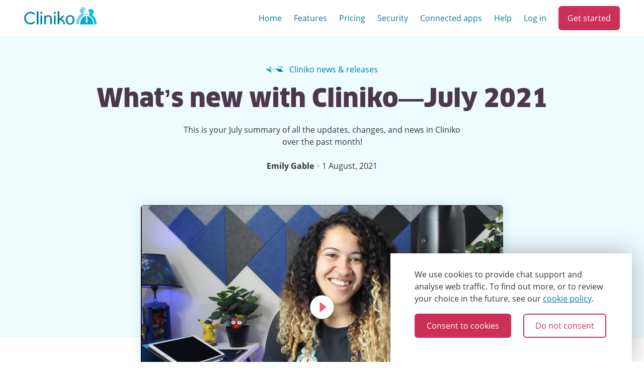

--- FILE ---
content_type: text/html; charset=UTF-8
request_url: https://www.cliniko.com/blog/news/whats-new-in-cliniko-july-2021/
body_size: 19636
content:
<!DOCTYPE html><html class="no-js" lang="en"><head><meta charSet="utf-8"/><meta http-equiv="x-ua-compatible" content="ie=edge"/><meta name="viewport" content="width=device-width, initial-scale=1, shrink-to-fit=no"/><script type="application/ld+json">{"@context":"http://schema.org","url":"https://www.cliniko.com","logo":"https://www.cliniko.com/files/cliniko_logo--dark.svg"}</script><script async="" src="https://www.googletagmanager.com/gtag/js?id=G-YC35D4SQ9X"></script><meta name="generator" content="Gatsby 4.25.7"/><meta data-react-helmet="true" name="description" content="This is your July summary of all the updates, changes, and news in Cliniko over the past month!"/><meta data-react-helmet="true" name="og:title" content="What&#x27;s new in Cliniko?—July 2021"/><meta data-react-helmet="true" name="og:description" content="This is your July summary of all the updates, changes, and news in Cliniko over the past month!"/><meta data-react-helmet="true" property="og:image" content="https://cdn.sanity.io/images/3rd8yckx/production/7fcc3be29e08584f9188a1f058e6843bd04c40d3-1536x1072.png"/><meta data-react-helmet="true" property="og:url" content="https://www.cliniko.com/blog/news/whats-new-in-cliniko-july-2021"/><meta data-react-helmet="true" property="og:type" content="article"/><meta data-react-helmet="true" name="twitter:card" content="summary_large_image"/><meta data-react-helmet="true" name="twitter:site" content="@cliniko"/><meta data-react-helmet="true" name="google-site-verification" content="-S7zsoy65km06cWZCrhBGm_R32gjzGK3u-84tihlsZc"/><meta name="theme-color" content="#FFFFFF"/><script>window.__EMOTION_CRITICAL_CSS_IDS__ = ["0","1139889","1b7ubfp","5afxk7","rothxi","dxxq74","6nxji3","ko6z2p","11ucicn","1xk9yhd","s7789q","1yyhfmi","kt6r96","1mmaikf","a2ougy","13cjvmy","1yc0dzm","13saxl0","3timp0","13nnp67","991swg","1bjbq6r","1pbzww6","11y06r1","1aijo6v","rqgsqp","1ixs7rz","qedob5","fbhmc5","1dbght7","1c33l0d","1tp40wx","j8mogq","bfokyi","z6yl67","10x6s2d","1xyoiq","9zybzw","k008qs","y4pgkm","110zf0p","3jon1e","xhwu34","ibb0sj","1ewfe6f","omrizh","ruyduy","16mb5zz","ozo5n1","129mn8q","1ji3yc6","1rh0hoa","1auxezt","1y2m19y","1l8lcub","fi9aev","186kk9t","mljsa2","79elbk","1dpnb81","1vwi44o","xjq4o6","1wrposb","16lvudg","1xqnfgj","1cc2ohf","cir6fb","c577is","rnupqa","1ozmwnk","e26wtv","lqk1jh","1moxblm","1fh0z9b","1r2tl6f","10wpf6h","1yx2khk","1n3vg5o","9qpq94","mli3ga","gs8u06","8873nz","k30v5f","17baj0e"];</script><style>.css-1139889{padding-top:1.5rem;margin-bottom:3rem;}@media screen and (min-width:96em){.css-1139889{padding-top:2rem;margin-bottom:4rem;}}@-webkit-keyframes width-fade-in{0%{opacity:0;width:0;}100%{opacity:1;}}@keyframes width-fade-in{0%{opacity:0;width:0;}100%{opacity:1;}}@-webkit-keyframes spin{0%{-webkit-transform:rotate(0);-ms-transform:rotate(0);transform:rotate(0);}100%{-webkit-transform:rotate(360deg);-ms-transform:rotate(360deg);transform:rotate(360deg);}}@keyframes spin{0%{-webkit-transform:rotate(0);-ms-transform:rotate(0);transform:rotate(0);}100%{-webkit-transform:rotate(360deg);-ms-transform:rotate(360deg);transform:rotate(360deg);}}@-webkit-keyframes stroke-spin{0%,25%{stroke-dashoffset:280;-webkit-transform:rotate(0);-ms-transform:rotate(0);transform:rotate(0);}50%,75%{stroke-dashoffset:75;-webkit-transform:rotate(45deg);-ms-transform:rotate(45deg);transform:rotate(45deg);}100%{stroke-dashoffset:280;-webkit-transform:rotate(360deg);-ms-transform:rotate(360deg);transform:rotate(360deg);}}@keyframes stroke-spin{0%,25%{stroke-dashoffset:280;-webkit-transform:rotate(0);-ms-transform:rotate(0);transform:rotate(0);}50%,75%{stroke-dashoffset:75;-webkit-transform:rotate(45deg);-ms-transform:rotate(45deg);transform:rotate(45deg);}100%{stroke-dashoffset:280;-webkit-transform:rotate(360deg);-ms-transform:rotate(360deg);transform:rotate(360deg);}}@-webkit-keyframes fade-in{0%{opacity:0;}100%{opacity:1;}}@keyframes fade-in{0%{opacity:0;}100%{opacity:1;}}@-webkit-keyframes animation-rothxi{0%{opacity:0;top:0;}100%{opacity:1;}}@keyframes animation-rothxi{0%{opacity:0;top:0;}100%{opacity:1;}}.css-dxxq74{-webkit-flex:1 1 auto;-ms-flex:1 1 auto;flex:1 1 auto;width:100%;padding-left:1.5rem;padding-right:1.5rem;max-width:84rem;margin-left:auto;margin-right:auto;}@media screen and (min-width:61.25em){.css-dxxq74{margin-top:4.5rem;}}@media screen and (min-width:96em){.css-dxxq74{margin-top:8rem;}}@media screen and (min-width:45em){.css-dxxq74{padding-left:3rem;padding-right:3rem;}}@media screen and (min-width:96em){.css-dxxq74{padding-left:4rem;padding-right:4rem;}}@media screen and (min-width:104em){.css-dxxq74{padding-left:0;padding-right:0;}}@media screen and (min-width:96em){.css-dxxq74{max-width:112rem;}}@media screen and (min-width:96em){.css-dxxq74{max-width:96rem;}}.css-6nxji3{background:white;display:-webkit-box;display:-webkit-flex;display:-ms-flexbox;display:flex;-webkit-flex-direction:column;-ms-flex-direction:column;flex-direction:column;min-height:100%;width:100%;position:relative;overflow-x:hidden;}.css-ko6z2p{padding-left:1.5rem;padding-right:1.5rem;max-width:84rem;margin-left:auto;margin-right:auto;}@media screen and (min-width:45em){.css-ko6z2p{padding-left:3rem;padding-right:3rem;}}@media screen and (min-width:96em){.css-ko6z2p{padding-left:4rem;padding-right:4rem;}}@media screen and (min-width:104em){.css-ko6z2p{padding-left:0;padding-right:0;}}@media screen and (min-width:96em){.css-ko6z2p{max-width:112rem;}}@media screen and (min-width:96em){.css-ko6z2p{max-width:96rem;}}.css-11ucicn{background:none;border:none;box-shadow:none;position:absolute;right:0.75rem;top:0.625rem;padding:0.75rem;}@media screen and (min-width:36em){.css-11ucicn{display:none;}}.css-1xk9yhd{margin-left:-0.1875rem;margin-right:-0.0625rem;}.css-s7789q{position:relative;background:white;-webkit-transition:box-shadow 0.5s ease-out;transition:box-shadow 0.5s ease-out;z-index:3;min-height:4.5rem;-webkit-flex:0 0 auto;-ms-flex:0 0 auto;flex:0 0 auto;width:100%;}@media screen and (min-width:96em){.css-s7789q{min-height:8rem;}}@media screen and (min-width:61.25em){.css-s7789q{position:fixed;}}.css-1yyhfmi{color:#007B9E;outline-offset:0.125rem;}.css-kt6r96{position:absolute;width:9rem;top:0.8999999999999999rem;}@media screen and (min-width:96em){.css-kt6r96{-webkit-transition:top 150ms ease-in-out,width 150ms ease-in-out;transition:top 150ms ease-in-out,width 150ms ease-in-out;}}@media screen and (min-width:96em){.css-kt6r96{width:15rem;top:2.25rem;}}.css-1mmaikf{margin-left:-1.5rem;margin-right:-1.5rem;}@media screen and (min-width:45em){.css-1mmaikf{margin-left:-3rem;margin-right:-3rem;}}@media screen and (min-width:96em){.css-1mmaikf{margin-left:-4rem;margin-right:-4rem;}}@media screen and (min-width:104em){.css-1mmaikf{margin-left:0;margin-right:0;}}@media screen and (max-width:35.9375em){.css-1mmaikf{border-top:1px solid #E2F2F5;margin-top:4.5rem;margin-bottom:4.5rem;display:none;}}.css-a2ougy{position:absolute;height:1px;width:1px;overflow:hidden;-webkit-clip:rect(1px,1px,1px,1px);clip:rect(1px,1px,1px,1px);}.css-13cjvmy{padding-left:1.5rem;padding-right:1.5rem;height:4.5rem;}@media screen and (min-width:45em){.css-13cjvmy{padding-left:3rem;padding-right:3rem;}}@media screen and (min-width:96em){.css-13cjvmy{padding-left:4rem;padding-right:4rem;}}@media screen and (min-width:104em){.css-13cjvmy{padding-left:0;padding-right:0;}}@media screen and (min-width:36em){.css-13cjvmy{grid-column-gap:1.5rem;grid-row-gap:1.5rem;grid-template-columns:repeat(6,1fr);display:-webkit-box;display:-webkit-flex;display:-ms-flexbox;display:flex;-webkit-box-pack:justify;-webkit-justify-content:space-between;-ms-flex-pack:justify;justify-content:space-between;-webkit-flex-wrap:wrap;-ms-flex-wrap:wrap;flex-wrap:wrap;-webkit-align-items:center;-webkit-box-align:center;-ms-flex-align:center;align-items:center;grid-template-columns:repeat(6,max-content);}.css-13cjvmy::after{content:"";display:table;clear:both;}@supports (display:grid){.css-13cjvmy{display:grid;}.css-13cjvmy:after{content:normal;}.css-13cjvmy > *{width:auto !important;margin-right:0 !important;margin-top:0 !important;}}.css-13cjvmy > *:nth-child(n){margin-right:1.5rem;float:left;clear:none;}.css-13cjvmy > *:last-child{margin-right:0;}.css-13cjvmy > *:nth-child(-n+6){margin-top:0;}}@media screen and (min-width:61.25em){.css-13cjvmy{grid-column-gap:1.5rem;grid-row-gap:1.5rem;grid-template-columns:repeat(8,1fr);display:-webkit-box;display:-webkit-flex;display:-ms-flexbox;display:flex;-webkit-box-pack:justify;-webkit-justify-content:space-between;-ms-flex-pack:justify;justify-content:space-between;-webkit-flex-wrap:wrap;-ms-flex-wrap:wrap;flex-wrap:wrap;grid-template-columns:repeat(8,auto);float:right;}.css-13cjvmy::after{content:"";display:table;clear:both;}@supports (display:grid){.css-13cjvmy{display:grid;}.css-13cjvmy:after{content:normal;}.css-13cjvmy > *{width:auto !important;margin-right:0 !important;margin-top:0 !important;}}.css-13cjvmy > *:nth-child(n){margin-right:1.5rem;float:left;clear:none;}.css-13cjvmy > *:last-child{margin-right:0;}.css-13cjvmy > *:nth-child(-n+8){margin-top:0;}}@media screen and (min-width:96em){.css-13cjvmy{height:6rem;}}@media screen and (max-width:35.9375em){.css-13cjvmy{height:100% !important;margin-left:-1.5rem;margin-right:-1.5rem;}}@media screen and (min-width:36em){.css-13cjvmy{-webkit-box-pack:end;-webkit-justify-content:end;-ms-flex-pack:end;justify-content:end;min-height:4.5rem;}}@media screen and (min-width:36em) and (max-width:61.1875em){.css-13cjvmy{grid-template-columns:repeat(2,auto);border-bottom:1px solid #E2F2F5;}}@media screen and (min-width:36em) and (max-width:61.1875em){.css-13cjvmy{display:none;}}.css-1yc0dzm{color:#007B9E;outline-offset:0.125rem;display:block;position:relative;font-size:1rem;text-wrap:pretty;line-height:1.5rem;}@media screen and (max-width:35.9375em){.css-1yc0dzm{text-align:center;margin:0;padding-bottom:1.5rem;padding-top:1.5rem;}}@media screen and (min-width:36em){.css-1yc0dzm{-webkit-text-decoration:none;text-decoration:none;padding-bottom:0.75rem;padding-top:0.75rem;}.css-1yc0dzm:after{display:none;content:"";position:absolute;bottom:0;left:0;width:100%;background:#007FA3;height:0.1875rem;}@media screen and (min-width:96em){.css-1yc0dzm:after{height:0.25rem;}}}@media screen and (min-width:61.25em){.css-1yc0dzm{padding-bottom:1.5rem;padding-top:1.5rem;}}@media screen and (min-width:96em){.css-1yc0dzm{padding-bottom:3rem;padding-top:3rem;-webkit-transition:padding-top 150ms ease-in-out,padding-bottom 150ms ease-in-out;transition:padding-top 150ms ease-in-out,padding-bottom 150ms ease-in-out;}}.fonts-stage-2 .css-1yc0dzm{font-family:OpenSans,-apple-system,BlinkMacSystemFont,'Segoe UI',Roboto,Oxygen-Sans,Ubuntu,Cantarell,'Helvetica Neue',sans-serif;}.no-js .css-1yc0dzm{font-family:OpenSans,-apple-system,BlinkMacSystemFont,'Segoe UI',Roboto,Oxygen-Sans,Ubuntu,Cantarell,'Helvetica Neue',sans-serif;}@media screen and (min-width:96em){.css-1yc0dzm{font-size:1.25rem;}}@media screen and (min-width:96em){.css-1yc0dzm{line-height:2rem;}}.css-13saxl0{color:#007B9E;outline-offset:0.125rem;font-size:1rem;text-wrap:pretty;line-height:1.5rem;box-shadow:none;border:none;text-shadow:none;-webkit-text-decoration:none;text-decoration:none;margin-top:0;margin-bottom:0;padding-top:0.72rem;padding-bottom:0.78rem;padding-right:1.5rem;padding-left:1.5rem;display:inline-block;position:relative;text-align:center;background-color:#CC3057;color:white;cursor:pointer;border-radius:6px;-webkit-transition:background-color 150ms ease-in-out,color 150ms ease-in-out,box-shadow 150ms ease-in-out;transition:background-color 150ms ease-in-out,color 150ms ease-in-out,box-shadow 150ms ease-in-out;display:block;max-width:16.5rem;margin-left:auto;margin-right:auto;}.fonts-stage-2 .css-13saxl0{font-family:OpenSans,-apple-system,BlinkMacSystemFont,'Segoe UI',Roboto,Oxygen-Sans,Ubuntu,Cantarell,'Helvetica Neue',sans-serif;}.no-js .css-13saxl0{font-family:OpenSans,-apple-system,BlinkMacSystemFont,'Segoe UI',Roboto,Oxygen-Sans,Ubuntu,Cantarell,'Helvetica Neue',sans-serif;}@media screen and (min-width:96em){.css-13saxl0{font-size:1.25rem;}}@media screen and (min-width:96em){.css-13saxl0{line-height:2rem;}}@media screen and (min-width:96em){.css-13saxl0{padding-top:0.96rem;padding-bottom:1.04rem;padding-right:2rem;padding-left:2rem;}}.css-13saxl0:hover{background-color:rgba(204,48,87,0)!important;color:#CC3057!important;box-shadow:inset 0 0 0 2px #CC3057!important;}.form-disabled .css-13saxl0:disabled{background-color:#CC3057;color:white;}.css-13saxl0:disabled{background-color:#D0CECE;}.css-13saxl0:disabled:hover{color:#333333;box-shadow:none;}.css-13saxl0:focus{outline:none;box-shadow:inset 0 0 0 2px #CC3057,0 0 2px 4px rgba(204,48,87,0.4);}@media screen and (min-width:36em){.css-13saxl0{margin-top:1.5rem;}}@media screen and (max-width:95.9375em){.css-13saxl0{padding-left:1.125rem;padding-right:1.125rem;}}.css-3timp0{padding-left:1.5rem;padding-right:1.5rem;height:4.5rem;display:none;}@media screen and (min-width:45em){.css-3timp0{padding-left:3rem;padding-right:3rem;}}@media screen and (min-width:96em){.css-3timp0{padding-left:4rem;padding-right:4rem;}}@media screen and (min-width:104em){.css-3timp0{padding-left:0;padding-right:0;}}@media screen and (min-width:36em){.css-3timp0{grid-column-gap:1.5rem;grid-row-gap:1.5rem;grid-template-columns:repeat(6,1fr);display:-webkit-box;display:-webkit-flex;display:-ms-flexbox;display:flex;-webkit-box-pack:justify;-webkit-justify-content:space-between;-ms-flex-pack:justify;justify-content:space-between;-webkit-flex-wrap:wrap;-ms-flex-wrap:wrap;flex-wrap:wrap;-webkit-align-items:center;-webkit-box-align:center;-ms-flex-align:center;align-items:center;grid-template-columns:repeat(6,max-content);}.css-3timp0::after{content:"";display:table;clear:both;}@supports (display:grid){.css-3timp0{display:grid;}.css-3timp0:after{content:normal;}.css-3timp0 > *{width:auto !important;margin-right:0 !important;margin-top:0 !important;}}.css-3timp0 > *:nth-child(n){margin-right:1.5rem;float:left;clear:none;}.css-3timp0 > *:last-child{margin-right:0;}.css-3timp0 > *:nth-child(-n+6){margin-top:0;}}@media screen and (min-width:61.25em){.css-3timp0{grid-column-gap:1.5rem;grid-row-gap:1.5rem;grid-template-columns:repeat(8,1fr);display:-webkit-box;display:-webkit-flex;display:-ms-flexbox;display:flex;-webkit-box-pack:justify;-webkit-justify-content:space-between;-ms-flex-pack:justify;justify-content:space-between;-webkit-flex-wrap:wrap;-ms-flex-wrap:wrap;flex-wrap:wrap;grid-template-columns:repeat(8,auto);float:right;}.css-3timp0::after{content:"";display:table;clear:both;}@supports (display:grid){.css-3timp0{display:grid;}.css-3timp0:after{content:normal;}.css-3timp0 > *{width:auto !important;margin-right:0 !important;margin-top:0 !important;}}.css-3timp0 > *:nth-child(n){margin-right:1.5rem;float:left;clear:none;}.css-3timp0 > *:last-child{margin-right:0;}.css-3timp0 > *:nth-child(-n+8){margin-top:0;}}@media screen and (min-width:96em){.css-3timp0{height:6rem;}}@media screen and (max-width:35.9375em){.css-3timp0{height:100% !important;margin-left:-1.5rem;margin-right:-1.5rem;}}@media screen and (min-width:36em){.css-3timp0{-webkit-box-pack:end;-webkit-justify-content:end;-ms-flex-pack:end;justify-content:end;min-height:4.5rem;}}@media screen and (min-width:36em) and (max-width:61.1875em){.css-3timp0{grid-template-columns:repeat(2,auto);border-bottom:1px solid #E2F2F5;}}@media screen and (min-width:61.25em){.css-3timp0{display:none;}}.css-13nnp67{padding-left:1.5rem;padding-right:1.5rem;}@media screen and (min-width:45em){.css-13nnp67{padding-left:3rem;padding-right:3rem;}}@media screen and (min-width:96em){.css-13nnp67{padding-left:4rem;padding-right:4rem;}}@media screen and (min-width:104em){.css-13nnp67{padding-left:0;padding-right:0;}}@media screen and (min-width:36em){.css-13nnp67{grid-column-gap:1.5rem;grid-row-gap:1.5rem;grid-template-columns:repeat(6,1fr);display:-webkit-box;display:-webkit-flex;display:-ms-flexbox;display:flex;-webkit-box-pack:justify;-webkit-justify-content:space-between;-ms-flex-pack:justify;justify-content:space-between;-webkit-flex-wrap:wrap;-ms-flex-wrap:wrap;flex-wrap:wrap;-webkit-align-items:center;-webkit-box-align:center;-ms-flex-align:center;align-items:center;grid-template-columns:repeat(6,max-content);}.css-13nnp67::after{content:"";display:table;clear:both;}@supports (display:grid){.css-13nnp67{display:grid;}.css-13nnp67:after{content:normal;}.css-13nnp67 > *{width:auto !important;margin-right:0 !important;margin-top:0 !important;}}.css-13nnp67 > *:nth-child(n){margin-right:1.5rem;float:left;clear:none;}.css-13nnp67 > *:last-child{margin-right:0;}.css-13nnp67 > *:nth-child(-n+6){margin-top:0;}}@media screen and (min-width:61.25em){.css-13nnp67{grid-column-gap:1.5rem;grid-row-gap:1.5rem;grid-template-columns:repeat(8,1fr);display:-webkit-box;display:-webkit-flex;display:-ms-flexbox;display:flex;-webkit-box-pack:justify;-webkit-justify-content:space-between;-ms-flex-pack:justify;justify-content:space-between;-webkit-flex-wrap:wrap;-ms-flex-wrap:wrap;flex-wrap:wrap;grid-template-columns:repeat(8,auto);float:right;}.css-13nnp67::after{content:"";display:table;clear:both;}@supports (display:grid){.css-13nnp67{display:grid;}.css-13nnp67:after{content:normal;}.css-13nnp67 > *{width:auto !important;margin-right:0 !important;margin-top:0 !important;}}.css-13nnp67 > *:nth-child(n){margin-right:1.5rem;float:left;clear:none;}.css-13nnp67 > *:last-child{margin-right:0;}.css-13nnp67 > *:nth-child(-n+8){margin-top:0;}}@media screen and (max-width:35.9375em){.css-13nnp67{display:none;}}@media screen and (min-width:61.25em){.css-13nnp67{display:none;}}.css-991swg{max-width:36rem;margin-left:auto;margin-right:auto;margin-top:3rem;margin-bottom:6rem;}.css-991swg > *{margin-bottom:1.5rem;}@media screen and (min-width:96em){.css-991swg > *{margin-bottom:2rem;}}.css-991swg > *:last-child{margin-bottom:0 !important;}@media screen and (min-width:96em){.css-991swg{max-width:48rem;}}@media screen and (min-width:96em){.css-991swg{margin-top:4rem;}}.css-991swg h2 + h2{margin-top:0rem;}@media screen and (min-width:96em){.css-991swg h2 + h2{margin-top:0rem;}}.css-991swg h2 + h3{margin-top:3rem;}@media screen and (min-width:96em){.css-991swg h2 + h3{margin-top:4rem;}}.css-991swg h2 + h4{margin-top:3rem;}@media screen and (min-width:96em){.css-991swg h2 + h4{margin-top:4rem;}}.css-991swg h2 + ol,.css-991swg h2 + ul{margin-top:1.5rem;}@media screen and (min-width:96em){.css-991swg h2 + ol,.css-991swg h2 + ul{margin-top:2rem;}}.css-991swg h2 + .cta-button{margin-top:1.5rem;}@media screen and (min-width:96em){.css-991swg h2 + .cta-button{margin-top:2rem;}}.css-991swg h3 + h2{margin-top:0rem;}@media screen and (min-width:96em){.css-991swg h3 + h2{margin-top:0rem;}}.css-991swg h3 + h3{margin-top:0rem;}@media screen and (min-width:96em){.css-991swg h3 + h3{margin-top:0rem;}}.css-991swg h3 + h4{margin-top:0rem;}@media screen and (min-width:96em){.css-991swg h3 + h4{margin-top:0rem;}}.css-991swg h3 + ol,.css-991swg h3 + ul{margin-top:1.5rem;}@media screen and (min-width:96em){.css-991swg h3 + ol,.css-991swg h3 + ul{margin-top:2rem;}}.css-991swg h3 + .cta-button{margin-top:1.5rem;}@media screen and (min-width:96em){.css-991swg h3 + .cta-button{margin-top:2rem;}}.css-991swg h4 + h2{margin-top:1.5rem;}@media screen and (min-width:96em){.css-991swg h4 + h2{margin-top:2rem;}}.css-991swg h4 + h3{margin-top:0rem;}@media screen and (min-width:96em){.css-991swg h4 + h3{margin-top:0rem;}}.css-991swg h4 + h4{margin-top:0rem;}@media screen and (min-width:96em){.css-991swg h4 + h4{margin-top:0rem;}}.css-991swg h4 + ol,.css-991swg h3 + ul{margin-top:1.5rem;}@media screen and (min-width:96em){.css-991swg h4 + ol,.css-991swg h3 + ul{margin-top:2rem;}}.css-991swg h4+ .cta-button{margin-top:1.5rem;}@media screen and (min-width:96em){.css-991swg h4+ .cta-button{margin-top:2rem;}}.css-991swg p + h2{margin-top:3rem;}@media screen and (min-width:96em){.css-991swg p + h2{margin-top:4rem;}}.css-991swg p + h3{margin-top:3rem;}@media screen and (min-width:96em){.css-991swg p + h3{margin-top:4rem;}}.css-991swg p + h4{margin-top:3rem;}@media screen and (min-width:96em){.css-991swg p + h4{margin-top:4rem;}}.css-991swg p + ol,.css-991swg p + ul{margin-top:1.5rem;}@media screen and (min-width:96em){.css-991swg p + ol,.css-991swg p + ul{margin-top:2rem;}}.css-991swg p + .cta-button{margin-top:1.5rem;}@media screen and (min-width:96em){.css-991swg p + .cta-button{margin-top:2rem;}}.css-991swg .blockquote{margin-top:1.5rem;}@media screen and (min-width:96em){.css-991swg .blockquote{margin-top:2rem;}}.css-991swg .blockquote + h2{margin-top:3rem;}@media screen and (min-width:96em){.css-991swg .blockquote + h2{margin-top:4rem;}}.css-991swg .blockquote + h3{margin-top:3rem;}@media screen and (min-width:96em){.css-991swg .blockquote + h3{margin-top:4rem;}}.css-991swg .blockquote + h4{margin-top:3rem;}@media screen and (min-width:96em){.css-991swg .blockquote + h4{margin-top:4rem;}}.css-991swg .blockquote + .cta-button{margin-top:1.5rem;}@media screen and (min-width:96em){.css-991swg .blockquote + .cta-button{margin-top:2rem;}}.css-991swg .blockquote + ol,.css-991swg blockquote + ul{margin-top:1.5rem;}@media screen and (min-width:96em){.css-991swg .blockquote + ol,.css-991swg blockquote + ul{margin-top:2rem;}}.css-991swg ol + h2,.css-991swg ul + h2{margin-top:3rem;}@media screen and (min-width:96em){.css-991swg ol + h2,.css-991swg ul + h2{margin-top:4rem;}}.css-991swg ol + h3,.css-991swg ul + h3{margin-top:3rem;}@media screen and (min-width:96em){.css-991swg ol + h3,.css-991swg ul + h3{margin-top:4rem;}}.css-991swg ol + h3,.css-991swg ul + h4{margin-top:3rem;}@media screen and (min-width:96em){.css-991swg ol + h3,.css-991swg ul + h4{margin-top:4rem;}}.css-991swg ol + .cta-button,.css-991swg ul + .cta-button{margin-top:1.5rem;}@media screen and (min-width:96em){.css-991swg ol + .cta-button,.css-991swg ul + .cta-button{margin-top:2rem;}}.css-991swg ol + ol,.css-991swg ul + ul{margin-top:1.5rem;}@media screen and (min-width:96em){.css-991swg ol + ol,.css-991swg ul + ul{margin-top:2rem;}}.css-991swg .content-divider{margin-top:6rem;}@media screen and (min-width:96em){.css-991swg .content-divider{margin-top:8rem;}}.css-991swg .content-divider + h2{margin-top:4.5rem;}@media screen and (min-width:96em){.css-991swg .content-divider + h2{margin-top:6rem;}}.css-991swg .content-divider + h3{margin-top:6rem;}@media screen and (min-width:96em){.css-991swg .content-divider + h3{margin-top:8rem;}}.css-991swg .content-divider + h4{margin-top:6rem;}@media screen and (min-width:96em){.css-991swg .content-divider + h4{margin-top:8rem;}}.css-991swg .content-divider + p{margin-top:4.5rem;}@media screen and (min-width:96em){.css-991swg .content-divider + p{margin-top:6rem;}}.css-991swg .content-divider + .blockquote{margin-top:4.5rem;}@media screen and (min-width:96em){.css-991swg .content-divider + .blockquote{margin-top:6rem;}}.css-991swg .content-divider + ol,.css-991swg .content-divider + ul{margin-top:4.5rem;}@media screen and (min-width:96em){.css-991swg .content-divider + ol,.css-991swg .content-divider + ul{margin-top:6rem;}}.css-991swg .content-divider + .cta-button{margin-top:4.5rem;}@media screen and (min-width:96em){.css-991swg .content-divider + .cta-button{margin-top:6rem;}}.css-991swg .content-divider + .content-block{margin-top:6rem;}@media screen and (min-width:96em){.css-991swg .content-divider + .content-block{margin-top:8rem;}}.css-991swg .content-block{margin-top:3rem;}@media screen and (min-width:96em){.css-991swg .content-block{margin-top:4rem;}}.css-991swg .content-block + h2{margin-top:3rem;}@media screen and (min-width:96em){.css-991swg .content-block + h2{margin-top:4rem;}}.css-991swg .content-block + h3{margin-top:3rem;}@media screen and (min-width:96em){.css-991swg .content-block + h3{margin-top:4rem;}}.css-991swg .content-block + h4{margin-top:3rem;}@media screen and (min-width:96em){.css-991swg .content-block + h4{margin-top:4rem;}}.css-991swg .content-block + ol,.css-991swg .content-block + ul{margin-top:1.5rem;}@media screen and (min-width:96em){.css-991swg .content-block + ol,.css-991swg .content-block + ul{margin-top:2rem;}}.css-991swg .content-block + .cta-button{margin-top:1.5rem;}@media screen and (min-width:96em){.css-991swg .content-block + .cta-button{margin-top:2rem;}}.css-991swg .content-block + .content-block{margin-top:3rem;}@media screen and (min-width:96em){.css-991swg .content-block + .content-block{margin-top:4rem;}}.css-991swg hr{margin-bottom:0;}.css-991swg em{font-style:italic;}@media screen and (min-width:96em){.css-991swg{margin-bottom:8rem;}}.css-1bjbq6r{position:relative;top:-0.09rem;margin-right:0.375rem;margin-left:0.375rem;}@media screen and (min-width:96em){.css-1bjbq6r{top:-0.1rem;margin-right:0.5rem;margin-left:0.5rem;}}.css-1pbzww6{margin-left:-1.5rem;margin-right:-1.5rem;padding-left:1.5rem;padding-right:1.5rem;position:relative;margin-bottom:3rem;padding-top:4.5rem;}@media screen and (min-width:45em){.css-1pbzww6{margin-left:-3rem;margin-right:-3rem;}}@media screen and (min-width:84em){.css-1pbzww6{left:50%;margin-left:-50vw;margin-right:-50vw;position:relative;right:50%;width:100vw;}}@media screen and (min-width:45em){.css-1pbzww6{padding-left:3rem;padding-right:3rem;}}@media screen and (min-width:96em){.css-1pbzww6{padding-left:4rem;padding-right:4rem;}}@media screen and (min-width:104em){.css-1pbzww6{padding-left:0;padding-right:0;}}@media screen and (min-width:27em){}@media screen and (min-width:36em){.css-1pbzww6{padding-top:4.5rem;}}@media screen and (min-width:45em){.css-1pbzww6{padding-top:6rem;}}@media screen and (min-width:60em){.css-1pbzww6{margin-bottom:4.5rem;}}@media screen and (min-width:96em){.css-1pbzww6{margin-bottom:6rem;padding-top:8rem;}}@media screen and (max-width:95.9375em){.css-1pbzww6{margin-bottom:3rem;}}@media screen and (min-width:96em){.css-1pbzww6{margin-bottom:4rem;}}.css-11y06r1{background:#EFFCFF;position:absolute;top:0;left:0;width:100%;height:100%;}@media screen and (min-width:45em){.css-11y06r1{max-height:37.5rem;}}@media screen and (min-width:96em){.css-11y06r1{max-height:50rem;}}.css-1aijo6v{height:0.75rem;margin-right:0.75rem;}@media screen and (min-width:96em){.css-1aijo6v{height:1rem;margin-right:1rem;}}.css-rqgsqp{position:relative;z-index:1;}.css-1ixs7rz{display:-webkit-box;display:-webkit-flex;display:-ms-flexbox;display:flex;-webkit-box-pack:center;-webkit-justify-content:center;-ms-flex-pack:center;justify-content:center;margin-top:-3rem;margin-bottom:1.5rem;}@media screen and (min-width:96em){.css-1ixs7rz{margin-top:-4rem;margin-bottom:2rem;}}.css-qedob5{color:#007B9E;outline-offset:0.125rem;font-size:1rem;text-wrap:pretty;position:relative;bottom:-0.375rem;line-height:1.5rem;-webkit-text-decoration:none;text-decoration:none;}.fonts-stage-2 .css-qedob5{font-family:OpenSans,-apple-system,BlinkMacSystemFont,'Segoe UI',Roboto,Oxygen-Sans,Ubuntu,Cantarell,'Helvetica Neue',sans-serif;}.no-js .css-qedob5{font-family:OpenSans,-apple-system,BlinkMacSystemFont,'Segoe UI',Roboto,Oxygen-Sans,Ubuntu,Cantarell,'Helvetica Neue',sans-serif;}@media screen and (min-width:96em){.css-qedob5{font-size:1.25rem;}}@media screen and (min-width:96em){.css-qedob5{bottom:-0.5625rem;}}@media screen and (min-width:96em){.css-qedob5{line-height:2rem;}}@media screen and (max-width:26.9375em){.css-qedob5{display:-webkit-box;display:-webkit-flex;display:-ms-flexbox;display:flex;-webkit-align-items:center;-webkit-box-align:center;-ms-flex-align:center;align-items:center;}}.css-fbhmc5{color:#4B384C;position:relative;font-weight:700;text-align:center;bottom:0.8125rem;font-size:2.25rem;line-height:3rem;max-width:60rem;margin-left:auto;margin-right:auto;}.fonts-stage-2 .css-fbhmc5{font-family:ClanPro,-apple-system,BlinkMacSystemFont,'Segoe UI',Roboto,Oxygen-Sans,Ubuntu,Cantarell,'Helvetica Neue',sans-serif;}.no-js .css-fbhmc5{font-family:ClanPro,-apple-system,BlinkMacSystemFont,'Segoe UI',Roboto,Oxygen-Sans,Ubuntu,Cantarell,'Helvetica Neue',sans-serif;}@media screen and (min-width:45em){.css-fbhmc5{bottom:-0.0625rem;font-size:3.125rem;line-height:3.75rem;}}@media screen and (min-width:96em){.css-fbhmc5{bottom:0.75rem;font-size:5rem;line-height:6rem;}}@media screen and (min-width:96em){.css-fbhmc5{max-width:80rem;}}.css-1dbght7{font-size:1rem;text-wrap:pretty;position:relative;bottom:-0.375rem;line-height:1.5rem;text-align:center;max-width:36rem;margin-left:auto;margin-right:auto;margin-bottom:1.5rem;}.fonts-stage-2 .css-1dbght7{font-family:OpenSans,-apple-system,BlinkMacSystemFont,'Segoe UI',Roboto,Oxygen-Sans,Ubuntu,Cantarell,'Helvetica Neue',sans-serif;}.no-js .css-1dbght7{font-family:OpenSans,-apple-system,BlinkMacSystemFont,'Segoe UI',Roboto,Oxygen-Sans,Ubuntu,Cantarell,'Helvetica Neue',sans-serif;}@media screen and (min-width:96em){.css-1dbght7{font-size:1.25rem;}}@media screen and (min-width:96em){.css-1dbght7{bottom:-0.5625rem;}}@media screen and (min-width:96em){.css-1dbght7{line-height:2rem;}}@media screen and (min-width:96em){.css-1dbght7{max-width:48rem;}}@media screen and (min-width:96em){.css-1dbght7{margin-bottom:2rem;}}.css-1c33l0d{font-size:1rem;text-wrap:pretty;position:relative;bottom:-0.375rem;line-height:1.5rem;text-align:center;max-width:36rem;margin-left:auto;margin-right:auto;margin-bottom:4.5rem;}.fonts-stage-2 .css-1c33l0d{font-family:OpenSans,-apple-system,BlinkMacSystemFont,'Segoe UI',Roboto,Oxygen-Sans,Ubuntu,Cantarell,'Helvetica Neue',sans-serif;}.no-js .css-1c33l0d{font-family:OpenSans,-apple-system,BlinkMacSystemFont,'Segoe UI',Roboto,Oxygen-Sans,Ubuntu,Cantarell,'Helvetica Neue',sans-serif;}@media screen and (min-width:96em){.css-1c33l0d{font-size:1.25rem;}}@media screen and (min-width:96em){.css-1c33l0d{bottom:-0.5625rem;}}@media screen and (min-width:96em){.css-1c33l0d{line-height:2rem;}}@media screen and (min-width:96em){.css-1c33l0d{max-width:48rem;}}@media screen and (min-width:96em){.css-1c33l0d{margin-bottom:6rem;}}.css-1tp40wx{font-size:1rem;text-wrap:pretty;position:relative;bottom:-0.375rem;line-height:1.5rem;}.fonts-stage-2 .css-1tp40wx{font-family:OpenSans,-apple-system,BlinkMacSystemFont,'Segoe UI',Roboto,Oxygen-Sans,Ubuntu,Cantarell,'Helvetica Neue',sans-serif;}.no-js .css-1tp40wx{font-family:OpenSans,-apple-system,BlinkMacSystemFont,'Segoe UI',Roboto,Oxygen-Sans,Ubuntu,Cantarell,'Helvetica Neue',sans-serif;}@media screen and (min-width:96em){.css-1tp40wx{font-size:1.25rem;}}@media screen and (min-width:96em){.css-1tp40wx{bottom:-0.5625rem;}}@media screen and (min-width:96em){.css-1tp40wx{line-height:2rem;}}.css-j8mogq{position:absolute;top:0;left:0;width:100%;height:100%;border:none;padding:0;background:transparent;cursor:pointer;}.css-bfokyi{width:100%;height:100%;object-fit:cover;border-radius:6px;}.css-z6yl67{max-width:3rem;position:absolute;top:50%;left:50%;-webkit-transform:translate(-50%,-50%);-ms-transform:translate(-50%,-50%);transform:translate(-50%,-50%);-webkit-filter:drop-shadow(0 0 4px rgba(0,0,0,0.25));filter:drop-shadow(0 0 4px rgba(0,0,0,0.25));pointer-events:none;}.css-10x6s2d{color:#4B384C;position:relative;font-weight:700;bottom:-0.375rem;font-size:1.125rem;line-height:1.5rem;}.fonts-stage-2 .css-10x6s2d{font-family:ClanPro,-apple-system,BlinkMacSystemFont,'Segoe UI',Roboto,Oxygen-Sans,Ubuntu,Cantarell,'Helvetica Neue',sans-serif;}.no-js .css-10x6s2d{font-family:ClanPro,-apple-system,BlinkMacSystemFont,'Segoe UI',Roboto,Oxygen-Sans,Ubuntu,Cantarell,'Helvetica Neue',sans-serif;}@media screen and (min-width:96em){.css-10x6s2d{bottom:-0.5rem;font-size:1.5rem;line-height:2rem;}}.css-1xyoiq{position:relative;max-width:36rem;margin-left:auto;margin-right:auto;}@media screen and (min-width:96em){.css-1xyoiq{max-width:48rem;}}.css-9zybzw{position:absolute;top:0;left:0;width:100%;}.css-k008qs{display:-webkit-box;display:-webkit-flex;display:-ms-flexbox;display:flex;}.css-y4pgkm{margin-right:1.5rem;width:4.5rem;height:4.5rem;box-shadow:0 0 1.5rem 0 rgba(11,136,170,0.15);-webkit-flex:1 0 auto;-ms-flex:1 0 auto;flex:1 0 auto;border-radius:50%;overflow:hidden;}@media screen and (min-width:96em){.css-y4pgkm{margin-right:2rem;width:6rem;height:6rem;}}@media screen and (min-width:96em){.css-y4pgkm{box-shadow:0 0 2rem 0 rgba(11,136,170,0.15);}}@media screen and (min-width:36em){.css-y4pgkm{position:relative;top:0.375rem;}}@media screen and (min-width:96em){.css-y4pgkm{top:0.5rem;}}.css-110zf0p{background-color:#F0F8FB;padding-right:3rem;padding-left:3rem;padding-top:1.5rem;padding-bottom:1.5rem;margin-bottom:6rem;}@media screen and (max-width:38.9375em){.css-110zf0p{margin-right:-1.5rem;margin-left:-1.5rem;padding-right:1.5rem;padding-left:1.5rem;}}@media screen and (min-width:96em){.css-110zf0p{padding-right:4rem;padding-left:4rem;padding-top:2rem;padding-bottom:2rem;}}.css-110zf0p > *{margin-bottom:1.5rem;}@media screen and (min-width:96em){.css-110zf0p > *{margin-bottom:2rem;}}.css-110zf0p > *:last-child{margin-bottom:0 !important;}@media screen and (min-width:96em){.css-110zf0p{margin-bottom:8rem;}}@media screen and (min-width:31.25em){.css-3jon1e{display:-webkit-box;display:-webkit-flex;display:-ms-flexbox;display:flex;}}.css-3jon1e > *:first-child{z-index:1;-webkit-flex:1 1 100%;-ms-flex:1 1 100%;flex:1 1 100%;}@media screen and (max-width:31.1875em){.css-3jon1e > *:first-child{margin-bottom:1.5rem;}}.css-xhwu34{position:relative;grid-template-columns:auto 1fr;}.css-ibb0sj{grid-column:1 / 3;}.css-1ewfe6f{font-size:1rem;text-wrap:pretty;position:relative;bottom:-0.375rem;line-height:1.5rem;display:block;bottom:0.375rem;position:absolute;height:1px;width:1px;overflow:hidden;-webkit-clip:rect(1px,1px,1px,1px);clip:rect(1px,1px,1px,1px);}.fonts-stage-2 .css-1ewfe6f{font-family:OpenSans,-apple-system,BlinkMacSystemFont,'Segoe UI',Roboto,Oxygen-Sans,Ubuntu,Cantarell,'Helvetica Neue',sans-serif;}.no-js .css-1ewfe6f{font-family:OpenSans,-apple-system,BlinkMacSystemFont,'Segoe UI',Roboto,Oxygen-Sans,Ubuntu,Cantarell,'Helvetica Neue',sans-serif;}@media screen and (min-width:96em){.css-1ewfe6f{font-size:1.25rem;}}@media screen and (min-width:96em){.css-1ewfe6f{bottom:-0.5625rem;}}@media screen and (min-width:96em){.css-1ewfe6f{line-height:2rem;}}@media screen and (min-width:96em){.css-1ewfe6f{bottom:0.4375rem;}}.css-omrizh{display:block;-webkit-appearance:none;color:#333333;box-shadow:inset 0 0 0 1px #007FA3;border:none;border-radius:0;margin-top:0;margin-bottom:0;width:100%;padding-top:0.75rem;padding-bottom:0.75rem;padding-right:1.5rem;padding-left:1.5rem;font-size:1rem;text-wrap:pretty;line-height:1.5rem;}.css-omrizh:focus{outline:none;box-shadow:inset 0 0 0 2px #007FA3;}.css-omrizh:disabled{cursor:not-allowed;background-color:#FFF9F9;box-shadow:inset 0 0 0 1px #E6E5E6;}.error.touched .css-omrizh{box-shadow:inset 0 0 0 2px #CE1C00;background:#FFF9F9;}.error.touched .css-omrizh:focus{outline-color:#CE1C00;}.warning.touched .css-omrizh{box-shadow:inset 0 0 0 2px #DFB00E;background:#FFFDF8;}.warning.touched .css-omrizh:focus{outline-color:#DFB00E;}@media screen and (min-width:96em){.css-omrizh{padding-top:1rem;padding-bottom:1rem;padding-right:2rem;padding-left:2rem;}}.fonts-stage-2 .css-omrizh{font-family:OpenSans,-apple-system,BlinkMacSystemFont,'Segoe UI',Roboto,Oxygen-Sans,Ubuntu,Cantarell,'Helvetica Neue',sans-serif;}.no-js .css-omrizh{font-family:OpenSans,-apple-system,BlinkMacSystemFont,'Segoe UI',Roboto,Oxygen-Sans,Ubuntu,Cantarell,'Helvetica Neue',sans-serif;}@media screen and (min-width:96em){.css-omrizh{font-size:1.25rem;}}@media screen and (min-width:96em){.css-omrizh{line-height:2rem;}}.css-ruyduy{font-size:1rem;text-wrap:pretty;line-height:1.5rem;box-shadow:none;border:none;text-shadow:none;-webkit-text-decoration:none;text-decoration:none;margin-top:0;margin-bottom:0;padding-top:0.72rem;padding-bottom:0.78rem;padding-right:1.5rem;padding-left:1.5rem;display:inline-block;position:relative;text-align:center;background-color:#CC3057;color:white;cursor:pointer;border-radius:6px;-webkit-transition:background-color 150ms ease-in-out,color 150ms ease-in-out,box-shadow 150ms ease-in-out;transition:background-color 150ms ease-in-out,color 150ms ease-in-out,box-shadow 150ms ease-in-out;width:9rem;}.fonts-stage-2 .css-ruyduy{font-family:OpenSans,-apple-system,BlinkMacSystemFont,'Segoe UI',Roboto,Oxygen-Sans,Ubuntu,Cantarell,'Helvetica Neue',sans-serif;}.no-js .css-ruyduy{font-family:OpenSans,-apple-system,BlinkMacSystemFont,'Segoe UI',Roboto,Oxygen-Sans,Ubuntu,Cantarell,'Helvetica Neue',sans-serif;}@media screen and (min-width:96em){.css-ruyduy{font-size:1.25rem;}}@media screen and (min-width:96em){.css-ruyduy{line-height:2rem;}}@media screen and (min-width:96em){.css-ruyduy{padding-top:0.96rem;padding-bottom:1.04rem;padding-right:2rem;padding-left:2rem;}}.css-ruyduy:hover{background-color:rgba(204,48,87,0)!important;color:#CC3057!important;box-shadow:inset 0 0 0 2px #CC3057!important;}.form-disabled .css-ruyduy:disabled{background-color:#CC3057;color:white;}.css-ruyduy:disabled{background-color:#D0CECE;}.css-ruyduy:disabled:hover{color:#333333;box-shadow:none;}.css-ruyduy:focus{outline:none;box-shadow:inset 0 0 0 2px #CC3057,0 0 2px 4px rgba(204,48,87,0.4);}@media screen and (min-width:31.25em){.css-ruyduy{-webkit-align-self:flex-start;-ms-flex-item-align:start;align-self:flex-start;-webkit-flex:0 0 auto;-ms-flex:0 0 auto;flex:0 0 auto;border-top-left-radius:0;border-bottom-left-radius:0;}}@media screen and (min-width:96em){.css-ruyduy{width:12rem;}}.css-16mb5zz{font-size:1rem;text-wrap:pretty;position:relative;bottom:-0.375rem;line-height:1.5rem;}.fonts-stage-2 .css-16mb5zz{font-family:OpenSans,-apple-system,BlinkMacSystemFont,'Segoe UI',Roboto,Oxygen-Sans,Ubuntu,Cantarell,'Helvetica Neue',sans-serif;}.no-js .css-16mb5zz{font-family:OpenSans,-apple-system,BlinkMacSystemFont,'Segoe UI',Roboto,Oxygen-Sans,Ubuntu,Cantarell,'Helvetica Neue',sans-serif;}@media screen and (min-width:96em){.css-16mb5zz{font-size:1.25rem;}}@media screen and (min-width:96em){.css-16mb5zz{bottom:-0.5625rem;}}@media screen and (min-width:96em){.css-16mb5zz{line-height:2rem;}}@media screen and (min-width:31.25em){.css-16mb5zz{text-align:right;}}.css-ozo5n1{max-width:84rem;margin-left:auto;margin-right:auto;padding-top:6rem;padding-bottom:6rem;padding-top:0 !important;margin-bottom:1.5rem;}@media screen and (min-width:96em){.css-ozo5n1{max-width:112rem;}}@media screen and (max-width:44.9375em){.css-ozo5n1{padding-top:4.5rem;padding-bottom:4.5rem;}}@media screen and (min-width:96em){.css-ozo5n1{padding-top:8rem;padding-bottom:8rem;}}@media screen and (min-width:96em){.css-ozo5n1{margin-bottom:2rem;}}.css-129mn8q{margin-bottom:3rem;}@media screen and (min-width:36em) and (max-width:44.9375em){.css-129mn8q{margin-bottom:4.5rem;}}.css-1ji3yc6{position:relative;}@media screen and (min-width:45em){.css-1ji3yc6{display:-webkit-box;display:-webkit-flex;display:-ms-flexbox;display:flex;-webkit-align-items:center;-webkit-box-align:center;-ms-flex-align:center;align-items:center;-webkit-box-pack:center;-webkit-justify-content:center;-ms-flex-pack:center;justify-content:center;}}.css-1rh0hoa{color:#4B384C;position:relative;font-weight:700;bottom:-0.6875rem;font-size:2.25rem;line-height:3rem;margin-bottom:1.5rem;}.fonts-stage-2 .css-1rh0hoa{font-family:ClanPro,-apple-system,BlinkMacSystemFont,'Segoe UI',Roboto,Oxygen-Sans,Ubuntu,Cantarell,'Helvetica Neue',sans-serif;}.no-js .css-1rh0hoa{font-family:ClanPro,-apple-system,BlinkMacSystemFont,'Segoe UI',Roboto,Oxygen-Sans,Ubuntu,Cantarell,'Helvetica Neue',sans-serif;}@media screen and (min-width:96em){.css-1rh0hoa{bottom:-0.9375rem;font-size:3.125rem;line-height:4rem;}}@media screen and (min-width:96em){.css-1rh0hoa{margin-bottom:2rem;}}@media screen and (min-width:45em){.css-1rh0hoa{background:white;padding-left:1.5rem;padding-right:1.5rem;}}@media screen and (max-width:59.9375em){.css-1auxezt > *{margin-bottom:4.5rem;}@media screen and (min-width:96em){.css-1auxezt > *{margin-bottom:6rem;}}.css-1auxezt > *:last-child{margin-bottom:0 !important;}}@media screen and (min-width:60em){.css-1auxezt{grid-column-gap:3rem;grid-row-gap:3rem;grid-template-columns:repeat(3,1fr);}.css-1auxezt::after{content:"";display:table;clear:both;}@supports (display:grid){.css-1auxezt{display:grid;}.css-1auxezt:after{content:normal;}.css-1auxezt > *{width:auto !important;margin-right:0 !important;margin-top:0 !important;}}.css-1auxezt > *{width:calc(99.99% * 0.3333333333333333 - (3rem - 3rem * 0.3333333333333333));}.css-1auxezt > *:nth-child(n){margin-right:3rem;float:left;clear:none;}.css-1auxezt > *:last-child{margin-right:0;}.css-1auxezt > *:nth-child(-n+3){margin-top:0;}.css-1auxezt > *:nth-child(n+4){margin-top:3rem;}.css-1auxezt > *:nth-child(3n){margin-right:0;}.css-1auxezt > *:nth-child(3n + 1){clear:left;}}@media screen and (min-width:84em){.css-1auxezt{grid-column-gap:4.5rem;grid-row-gap:4.5rem;grid-template-columns:repeat(3,1fr);}.css-1auxezt::after{content:"";display:table;clear:both;}@supports (display:grid){.css-1auxezt{display:grid;}.css-1auxezt:after{content:normal;}.css-1auxezt > *{width:auto !important;margin-right:0 !important;margin-top:0 !important;}}.css-1auxezt > *{width:calc(99.99% * 0.3333333333333333 - (4.5rem - 4.5rem * 0.3333333333333333));}.css-1auxezt > *:nth-child(n){margin-right:4.5rem;float:left;clear:none;}.css-1auxezt > *:last-child{margin-right:0;}.css-1auxezt > *:nth-child(-n+3){margin-top:0;}.css-1auxezt > *:nth-child(n+4){margin-top:4.5rem;}.css-1auxezt > *:nth-child(3n){margin-right:0;}.css-1auxezt > *:nth-child(3n + 1){clear:left;}}.css-1y2m19y{margin-left:auto;margin-right:auto;}@media screen and (min-width:36em) and (max-width:59.9375em){.css-1y2m19y{max-width:720px;grid-column-gap:1.5rem;grid-row-gap:1.5rem;grid-template-columns:repeat(2,1fr);display:-webkit-box;display:-webkit-flex;display:-ms-flexbox;display:flex;-webkit-box-pack:justify;-webkit-justify-content:space-between;-ms-flex-pack:justify;justify-content:space-between;-webkit-flex-wrap:wrap;-ms-flex-wrap:wrap;flex-wrap:wrap;}.css-1y2m19y::after{content:"";display:table;clear:both;}@supports (display:grid){.css-1y2m19y{display:grid;}.css-1y2m19y:after{content:normal;}.css-1y2m19y > *{width:auto !important;margin-right:0 !important;margin-top:0 !important;}}.css-1y2m19y > *:nth-child(n){margin-right:1.5rem;float:left;clear:none;}.css-1y2m19y > *:last-child{margin-right:0;}.css-1y2m19y > *:nth-child(-n+2){margin-top:0;}}.css-1l8lcub{position:relative;}@media screen and (min-width:36em) and (max-width:59.9375em){.css-1l8lcub{-webkit-order:1;-ms-flex-order:1;order:1;}}.css-fi9aev{height:100%;pointer-events:none;position:absolute;left:0;top:0;width:100%;z-index:1;}.css-186kk9t{-webkit-transform:rotateX(180deg) translateY(-100%);-ms-transform:rotateX(180deg) translateY(-100%);transform:rotateX(180deg) translateY(-100%);}.css-mljsa2{overflow:hidden;margin-bottom:1.5rem;}@media screen and (min-width:36em){.css-mljsa2{margin-bottom:0;}}@media screen and (min-width:60em){.css-mljsa2{margin-bottom:1.5rem;}}@media screen and (min-width:96em){.css-mljsa2{margin-bottom:2rem;}}.css-79elbk{position:relative;}.css-1dpnb81{color:#007B9E;outline-offset:0.125rem;line-height:1.5rem;color:#FD6D6A;font-weight:700;position:relative;text-transform:uppercase;bottom:0.4375rem;font-size:0.875rem;-webkit-text-decoration:none;text-decoration:none;}.fonts-stage-2 .css-1dpnb81{font-family:OpenSans,-apple-system,BlinkMacSystemFont,'Segoe UI',Roboto,Oxygen-Sans,Ubuntu,Cantarell,'Helvetica Neue',sans-serif;}.no-js .css-1dpnb81{font-family:OpenSans,-apple-system,BlinkMacSystemFont,'Segoe UI',Roboto,Oxygen-Sans,Ubuntu,Cantarell,'Helvetica Neue',sans-serif;}@media screen and (min-width:96em){.css-1dpnb81{line-height:2rem;}}@media screen and (min-width:60em){.css-1dpnb81{bottom:0.4375rem;}}@media screen and (min-width:96em){.css-1dpnb81{bottom:0.625rem;font-size:1rem;}}.css-1vwi44o{color:#4B384C;position:relative;font-weight:700;line-height:1.5rem;bottom:-0.3125rem;font-size:1.125rem;}.fonts-stage-2 .css-1vwi44o{font-family:ClanPro,-apple-system,BlinkMacSystemFont,'Segoe UI',Roboto,Oxygen-Sans,Ubuntu,Cantarell,'Helvetica Neue',sans-serif;}.no-js .css-1vwi44o{font-family:ClanPro,-apple-system,BlinkMacSystemFont,'Segoe UI',Roboto,Oxygen-Sans,Ubuntu,Cantarell,'Helvetica Neue',sans-serif;}.fonts-stage-2 .css-1vwi44o{font-family:OpenSans,-apple-system,BlinkMacSystemFont,'Segoe UI',Roboto,Oxygen-Sans,Ubuntu,Cantarell,'Helvetica Neue',sans-serif;}.no-js .css-1vwi44o{font-family:OpenSans,-apple-system,BlinkMacSystemFont,'Segoe UI',Roboto,Oxygen-Sans,Ubuntu,Cantarell,'Helvetica Neue',sans-serif;}@media screen and (min-width:96em){.css-1vwi44o{line-height:2rem;}}@media screen and (min-width:96em){.css-1vwi44o{bottom:-0.5625rem;font-size:1.25rem;}}.css-xjq4o6{background:linear-gradient(to top,#D0EFF5,#E4F2F5 );margin-left:-1.5rem;margin-right:-1.5rem;}@media screen and (min-width:45em){.css-xjq4o6{margin-left:-3rem;margin-right:-3rem;}}@media screen and (min-width:84em){.css-xjq4o6{left:50%;margin-left:-50vw;margin-right:-50vw;position:relative;right:50%;width:100vw;}}.css-1wrposb{max-width:45rem;margin-left:auto;margin-right:auto;padding-left:1.5rem;padding-right:1.5rem;padding-top:4.5rem;padding-bottom:6rem;}@media screen and (min-width:96em){.css-1wrposb{max-width:60rem;}}@media screen and (min-width:45em){.css-1wrposb{padding-left:3rem;padding-right:3rem;}}@media screen and (min-width:96em){.css-1wrposb{padding-left:4rem;padding-right:4rem;}}@media screen and (min-width:104em){.css-1wrposb{padding-left:0;padding-right:0;}}@media screen and (min-width:60em){.css-1wrposb{padding-top:6rem;padding-bottom:7.5rem;}}@media screen and (min-width:96em){.css-1wrposb{padding-top:8rem;padding-bottom:10rem;}}.css-16lvudg{color:#4B384C;position:relative;font-weight:700;text-align:center;bottom:-0.6875rem;font-size:2.25rem;line-height:3rem;margin-bottom:1.5rem;}.fonts-stage-2 .css-16lvudg{font-family:ClanPro,-apple-system,BlinkMacSystemFont,'Segoe UI',Roboto,Oxygen-Sans,Ubuntu,Cantarell,'Helvetica Neue',sans-serif;}.no-js .css-16lvudg{font-family:ClanPro,-apple-system,BlinkMacSystemFont,'Segoe UI',Roboto,Oxygen-Sans,Ubuntu,Cantarell,'Helvetica Neue',sans-serif;}@media screen and (min-width:96em){.css-16lvudg{bottom:-0.9375rem;font-size:3.125rem;line-height:4rem;}}@media screen and (min-width:96em){.css-16lvudg{margin-bottom:2rem;}}.css-1xqnfgj{font-size:1rem;text-wrap:pretty;position:relative;bottom:-0.375rem;line-height:1.5rem;text-align:center;max-width:36rem;margin-left:auto;margin-right:auto;}.fonts-stage-2 .css-1xqnfgj{font-family:OpenSans,-apple-system,BlinkMacSystemFont,'Segoe UI',Roboto,Oxygen-Sans,Ubuntu,Cantarell,'Helvetica Neue',sans-serif;}.no-js .css-1xqnfgj{font-family:OpenSans,-apple-system,BlinkMacSystemFont,'Segoe UI',Roboto,Oxygen-Sans,Ubuntu,Cantarell,'Helvetica Neue',sans-serif;}@media screen and (min-width:96em){.css-1xqnfgj{font-size:1.25rem;}}@media screen and (min-width:96em){.css-1xqnfgj{bottom:-0.5625rem;}}@media screen and (min-width:96em){.css-1xqnfgj{line-height:2rem;}}@media screen and (min-width:96em){.css-1xqnfgj{max-width:48rem;}}.css-1cc2ohf{display:-webkit-box;display:-webkit-flex;display:-ms-flexbox;display:flex;-webkit-box-pack:center;-webkit-justify-content:center;-ms-flex-pack:center;justify-content:center;margin-top:3rem;}@media screen and (min-width:96em){.css-1cc2ohf{margin-top:4rem;}}.css-cir6fb{color:#007B9E;outline-offset:0.125rem;font-size:1rem;text-wrap:pretty;line-height:1.5rem;box-shadow:none;border:none;text-shadow:none;-webkit-text-decoration:none;text-decoration:none;margin-top:0;margin-bottom:0;padding-top:0.72rem;padding-bottom:0.78rem;padding-right:1.5rem;padding-left:1.5rem;display:inline-block;position:relative;text-align:center;background-color:#CC3057;color:white;cursor:pointer;border-radius:6px;-webkit-transition:background-color 150ms ease-in-out,color 150ms ease-in-out,box-shadow 150ms ease-in-out;transition:background-color 150ms ease-in-out,color 150ms ease-in-out,box-shadow 150ms ease-in-out;}.fonts-stage-2 .css-cir6fb{font-family:OpenSans,-apple-system,BlinkMacSystemFont,'Segoe UI',Roboto,Oxygen-Sans,Ubuntu,Cantarell,'Helvetica Neue',sans-serif;}.no-js .css-cir6fb{font-family:OpenSans,-apple-system,BlinkMacSystemFont,'Segoe UI',Roboto,Oxygen-Sans,Ubuntu,Cantarell,'Helvetica Neue',sans-serif;}@media screen and (min-width:96em){.css-cir6fb{font-size:1.25rem;}}@media screen and (min-width:96em){.css-cir6fb{line-height:2rem;}}@media screen and (min-width:96em){.css-cir6fb{padding-top:0.96rem;padding-bottom:1.04rem;padding-right:2rem;padding-left:2rem;}}.css-cir6fb:hover{background-color:rgba(204,48,87,0)!important;color:#CC3057!important;box-shadow:inset 0 0 0 2px #CC3057!important;}.form-disabled .css-cir6fb:disabled{background-color:#CC3057;color:white;}.css-cir6fb:disabled{background-color:#D0CECE;}.css-cir6fb:disabled:hover{color:#333333;box-shadow:none;}.css-cir6fb:focus{outline:none;box-shadow:inset 0 0 0 2px #CC3057,0 0 2px 4px rgba(204,48,87,0.4);}.css-c577is{padding-top:3rem;padding-bottom:9rem;}@media screen and (min-width:61.5625em){.css-c577is{padding-top:7.5rem;padding-bottom:7.5rem;}}@media screen and (min-width:96em){.css-c577is{padding-top:10rem;padding-bottom:10rem;}}.css-rnupqa{padding-left:1.5rem;padding-right:1.5rem;max-width:84rem;margin-left:auto;margin-right:auto;}@media screen and (min-width:45em){.css-rnupqa{padding-left:3rem;padding-right:3rem;}}@media screen and (min-width:96em){.css-rnupqa{padding-left:4rem;padding-right:4rem;}}@media screen and (min-width:104em){.css-rnupqa{padding-left:0;padding-right:0;}}@media screen and (min-width:96em){.css-rnupqa{max-width:112rem;}}@media screen and (min-width:96em){.css-rnupqa{max-width:96rem;}}@media screen and (min-width:61.5625em){.css-rnupqa{display:-webkit-box;display:-webkit-flex;display:-ms-flexbox;display:flex;-webkit-box-pack:justify;-webkit-justify-content:space-between;-ms-flex-pack:justify;justify-content:space-between;}}.css-1ozmwnk{display:-webkit-box;display:-webkit-flex;display:-ms-flexbox;display:flex;-webkit-flex-wrap:wrap;-ms-flex-wrap:wrap;flex-wrap:wrap;margin-bottom:4.5rem;}@media screen and (min-width:61.5625em){.css-1ozmwnk{margin-bottom:0;}}.css-e26wtv{-webkit-align-items:flex-start;-webkit-box-align:flex-start;-ms-flex-align:flex-start;align-items:flex-start;display:-webkit-box;display:-webkit-flex;display:-ms-flexbox;display:flex;-webkit-flex-direction:column;-ms-flex-direction:column;flex-direction:column;margin-bottom:3rem;padding-right:1.5rem;min-width:12rem;}.css-e26wtv > *{margin-bottom:1.5rem;}@media screen and (min-width:96em){.css-e26wtv > *{margin-bottom:2rem;}}.css-e26wtv > *:last-child{margin-bottom:0 !important;}@media screen and (min-width:96em){.css-e26wtv{margin-bottom:4rem;padding-right:2rem;min-width:16rem;}}.css-lqk1jh{max-width:24rem;display:none;}@media screen and (min-width:61.5625em){.css-lqk1jh{max-width:15rem;}}@media screen and (min-width:96em){.css-lqk1jh{max-width:20rem;}}@media screen and (min-width:61.5625em){.css-lqk1jh{display:block;}}.css-1moxblm{height:3rem;}@media screen and (min-width:96em){.css-1moxblm{height:4rem;}}.css-1fh0z9b{grid-column-gap:1.5rem;grid-row-gap:1.5rem;grid-template-columns:repeat(5,1fr);display:-webkit-box;display:-webkit-flex;display:-ms-flexbox;display:flex;-webkit-box-pack:justify;-webkit-justify-content:space-between;-ms-flex-pack:justify;justify-content:space-between;-webkit-flex-wrap:wrap;-ms-flex-wrap:wrap;flex-wrap:wrap;max-width:13.5rem;grid-template-columns:repeat(5,max-content);grid-template-columns:repeat(5,-webkit-max-content);-webkit-align-items:flex-end;-webkit-box-align:flex-end;-ms-flex-align:flex-end;align-items:flex-end;}.css-1fh0z9b::after{content:"";display:table;clear:both;}@supports (display:grid){.css-1fh0z9b{display:grid;}.css-1fh0z9b:after{content:normal;}.css-1fh0z9b > *{width:auto !important;margin-right:0 !important;margin-top:0 !important;}}.css-1fh0z9b > *:nth-child(n){margin-right:1.5rem;float:left;clear:none;}.css-1fh0z9b > *:last-child{margin-right:0;}.css-1fh0z9b > *:nth-child(-n+5){margin-top:0;}@media screen and (min-width:96em){.css-1fh0z9b{max-width:18rem;}}@media screen and (max-width:59.9375em){.css-1fh0z9b{margin-top:3rem;}}.css-1r2tl6f{width:2.25rem;padding:0.375rem;margin:-0.375rem;}.css-1r2tl6f path{fill:#333333;}@media screen and (min-width:96em){.css-1r2tl6f{width:3rem;padding:0.5rem;margin:-0.5rem;}}.css-10wpf6h{color:#007B9E;outline-offset:0.125rem;display:inline-block;margin-bottom:1.3125rem;margin-top:0.0625rem;}@media screen and (min-width:96em){.css-10wpf6h{margin-bottom:1.8125rem;}}.css-1yx2khk{font-size:1rem;text-wrap:pretty;position:relative;bottom:-0.375rem;line-height:1.5rem;margin-bottom:1.5rem;}.fonts-stage-2 .css-1yx2khk{font-family:OpenSans,-apple-system,BlinkMacSystemFont,'Segoe UI',Roboto,Oxygen-Sans,Ubuntu,Cantarell,'Helvetica Neue',sans-serif;}.no-js .css-1yx2khk{font-family:OpenSans,-apple-system,BlinkMacSystemFont,'Segoe UI',Roboto,Oxygen-Sans,Ubuntu,Cantarell,'Helvetica Neue',sans-serif;}@media screen and (min-width:96em){.css-1yx2khk{font-size:1.25rem;}}@media screen and (min-width:96em){.css-1yx2khk{bottom:-0.5625rem;}}@media screen and (min-width:96em){.css-1yx2khk{line-height:2rem;}}@media screen and (min-width:96em){.css-1yx2khk{margin-bottom:2rem;}}.css-1n3vg5o{color:#007B9E;outline-offset:0.125rem;font-size:1rem;text-wrap:pretty;position:relative;bottom:-0.375rem;line-height:1.5rem;color:#333333;display:block;-webkit-text-decoration:none;text-decoration:none;white-space:nowrap;}.fonts-stage-2 .css-1n3vg5o{font-family:OpenSans,-apple-system,BlinkMacSystemFont,'Segoe UI',Roboto,Oxygen-Sans,Ubuntu,Cantarell,'Helvetica Neue',sans-serif;}.no-js .css-1n3vg5o{font-family:OpenSans,-apple-system,BlinkMacSystemFont,'Segoe UI',Roboto,Oxygen-Sans,Ubuntu,Cantarell,'Helvetica Neue',sans-serif;}@media screen and (min-width:96em){.css-1n3vg5o{font-size:1.25rem;}}@media screen and (min-width:96em){.css-1n3vg5o{bottom:-0.5625rem;}}@media screen and (min-width:96em){.css-1n3vg5o{line-height:2rem;}}.css-1n3vg5o:hover{color:#007B9E;}.css-9qpq94{max-width:24rem;display:block;}@media screen and (min-width:61.5625em){.css-9qpq94{max-width:15rem;}}@media screen and (min-width:96em){.css-9qpq94{max-width:20rem;}}@media screen and (min-width:61.5625em){.css-9qpq94{display:none;}}.css-mli3ga{margin-top:3rem;margin-left:-1.5rem;margin-right:-1.5rem;}@media screen and (min-width:45em){.css-mli3ga{margin-left:auto;margin-right:auto;max-width:45rem;}}@media screen and (min-width:96em){.css-mli3ga{margin-top:4rem;max-width:60rem;}}.css-gs8u06{position:relative;overflow:hidden;padding-top:56.25%;box-shadow:0 0 1.5rem 0 rgba(11,136,170,0.15);}@media screen and (min-width:96em){.css-gs8u06{box-shadow:0 0 2rem 0 rgba(11,136,170,0.15);}}@media screen and (max-width:44.9375em){.css-gs8u06{background:#D0EFF5;}}.css-8873nz{font-size:1rem;text-wrap:pretty;position:relative;bottom:-0.375rem;line-height:1.5rem;float:left;font-style:italic;}.fonts-stage-2 .css-8873nz{font-family:OpenSans,-apple-system,BlinkMacSystemFont,'Segoe UI',Roboto,Oxygen-Sans,Ubuntu,Cantarell,'Helvetica Neue',sans-serif;}.no-js .css-8873nz{font-family:OpenSans,-apple-system,BlinkMacSystemFont,'Segoe UI',Roboto,Oxygen-Sans,Ubuntu,Cantarell,'Helvetica Neue',sans-serif;}@media screen and (min-width:96em){.css-8873nz{font-size:1.25rem;}}@media screen and (min-width:96em){.css-8873nz{bottom:-0.5625rem;}}@media screen and (min-width:96em){.css-8873nz{line-height:2rem;}}@media screen and (max-width:44.9375em){.css-8873nz{padding-left:1.5rem;padding-right:1.5rem;}}.css-k30v5f{height:0.625rem;width:0.625rem;position:relative;margin-left:-1.5rem;margin-right:0.75rem;}@media screen and (min-width:96em){.css-k30v5f{height:0.6875rem;width:0.6875rem;}}@media screen and (min-width:96em){.css-k30v5f{margin-left:-2rem;margin-right:1.2rem;}}.css-17baj0e{font-size:1rem;text-wrap:pretty;position:relative;bottom:-0.375rem;line-height:1.5rem;padding-left:1.5rem;margin-bottom:1.5rem;position:relative;}.fonts-stage-2 .css-17baj0e{font-family:OpenSans,-apple-system,BlinkMacSystemFont,'Segoe UI',Roboto,Oxygen-Sans,Ubuntu,Cantarell,'Helvetica Neue',sans-serif;}.no-js .css-17baj0e{font-family:OpenSans,-apple-system,BlinkMacSystemFont,'Segoe UI',Roboto,Oxygen-Sans,Ubuntu,Cantarell,'Helvetica Neue',sans-serif;}@media screen and (min-width:96em){.css-17baj0e{font-size:1.25rem;}}@media screen and (min-width:96em){.css-17baj0e{bottom:-0.5625rem;}}@media screen and (min-width:96em){.css-17baj0e{line-height:2rem;}}@media screen and (min-width:96em){.css-17baj0e{padding-left:2rem;margin-bottom:2rem;}}.css-17baj0e:nth-child(even){bottom:0.375rem;margin-bottom:0;}.css-17baj0e:last-child{margin-bottom:0;}.css-17baj0e ul{margin-top:1.5rem;}@media screen and (min-width:96em){.css-17baj0e ul{margin-top:2rem;}}.css-17baj0e ul li{position:static;}</style><title data-react-helmet="true">What&#x27;s new in Cliniko?—July 2021</title><link data-react-helmet="true" rel="apple-touch-icon" href="/static/apple-icon-180x180-4251d831020e01e4b2820e2e122dc402.png"/><link rel="sitemap" type="application/xml" href="/sitemap/sitemap-index.xml"/><link rel="icon" href="/favicon-32x32.png?v=318070cef12d89fcff0772c2cdb22c2b" type="image/png"/><link rel="manifest" href="/manifest.webmanifest" crossorigin="anonymous"/><link rel="preconnect" href="https://cdn.sanity.io"/><link rel="canonical" href="https://www.cliniko.com/blog/news/whats-new-in-cliniko-july-2021/" data-baseprotocol="https:" data-basehost="www.cliniko.com"/><style>.gatsby-image-wrapper{position:relative;overflow:hidden}.gatsby-image-wrapper picture.object-fit-polyfill{position:static!important}.gatsby-image-wrapper img{bottom:0;height:100%;left:0;margin:0;max-width:none;padding:0;position:absolute;right:0;top:0;width:100%;object-fit:cover}.gatsby-image-wrapper [data-main-image]{opacity:0;transform:translateZ(0);transition:opacity .25s linear;will-change:opacity}.gatsby-image-wrapper-constrained{display:inline-block;vertical-align:top}</style><noscript><style>.gatsby-image-wrapper noscript [data-main-image]{opacity:1!important}.gatsby-image-wrapper [data-placeholder-image]{opacity:0!important}</style></noscript><script type="module">const e="undefined"!=typeof HTMLImageElement&&"loading"in HTMLImageElement.prototype;e&&document.body.addEventListener("load",(function(e){const t=e.target;if(void 0===t.dataset.mainImage)return;if(void 0===t.dataset.gatsbyImageSsr)return;let a=null,n=t;for(;null===a&&n;)void 0!==n.parentNode.dataset.gatsbyImageWrapper&&(a=n.parentNode),n=n.parentNode;const o=a.querySelector("[data-placeholder-image]"),r=new Image;r.src=t.currentSrc,r.decode().catch((()=>{})).then((()=>{t.style.opacity=1,o&&(o.style.opacity=0,o.style.transition="opacity 500ms linear")}))}),!0);</script><style>html,
body,
div,
span,
applet,
object,
iframe,
h1,
h2,
h3,
h4,
h5,
h6,
p,
blockquote,
pre,
a,
abbr,
acronym,
address,
big,
cite,
code,
del,
dfn,
em,
img,
ins,
kbd,
q,
s,
samp,
small,
strike,
strong,
sub,
sup,
tt,
var,
b,
u,
i,
center,
dl,
dt,
dd,
ol,
ul,
li,
fieldset,
form,
label,
legend,
table,
caption,
tbody,
tfoot,
thead,
tr,
th,
td,
article,
aside,
canvas,
details,
figcaption,
figure,
footer,
header,
hgroup,
menu,
nav,
section,
summary,
time,
mark,
audio,
video {
  margin: 0;
  padding: 0;
  border: 0;
  font-size: 100%;
  font: inherit;
  vertical-align: baseline;
}

article,
aside,
details,
figcaption,
figure,
footer,
header,
hgroup,
menu,
nav,
section {
  display: block;
}

body {
  line-height: 1;
}

ol,
ul {
  list-style: none;
}

blockquote,
q {
  quotes: none;
}

strong {
  font-weight: bold;
}

blockquote:before,
blockquote:after,
q:before,
q:after {
  content: '';
  content: none;
}

html {
  box-sizing: border-box;
  -webkit-text-size-adjust: 100%;
}

*,
*:before,
*:after {
  box-sizing: inherit;
  outline-color: #007fa3;
}

html {
  height: 100%;
}

body {
  background-color: #ffffff;
  height: 100%;
  color: #333333;
  text-rendering: optimizeLegibility;
  font-smoothing: antialiased;
  -webkit-font-smoothing: antialiased;
  -webkit-overflow-scrolling: touch;
}

#___gatsby,
#___gatsby > div {
  height: 100%;
}
@font-face {
  font-family: OpenSans;
  font-display: swap;
  font-style: normal;
  font-weight: 400;
  src: url(/fonts/open-sans-regular.woff2) format('woff2'),
    url(/fonts/open-sans-regular.woff) format('woff');
}

@font-face {
  font-family: OpenSans;
  font-display: swap;
  font-style: italic;
  font-weight: 400;
  src: url(/fonts/open-sans-italic.woff2) format('woff2'),
    url(/fonts/open-sans-italic.woff) format('woff');
}

@font-face {
  font-family: OpenSans;
  font-display: swap;
  font-style: normal;
  font-weight: 700;
  src: url(/fonts/open-sans-bold.woff2) format('woff2'),
    url(/fonts/open-sans-bold.woff) format('woff');
}

@font-face {
  font-family: ClanPro;
  font-display: swap;
  font-style: normal;
  font-weight: 700;
  src: url(/fonts/clan-pro-black.woff2) format('woff2'),
    url(/fonts/clan-pro-black.woff) format('woff');
}

body {
  font-family: -apple-system, BlinkMacSystemFont, 'Segoe UI', Roboto, Oxygen-Sans, Ubuntu, Cantarell,
    'Helvetica Neue', sans-serif;
  font-weight: 400;
}

h1,
h2,
h3,
h4 {
  font-family: -apple-system, BlinkMacSystemFont, 'Segoe UI', Roboto, Oxygen-Sans, Ubuntu, Cantarell,
    'Helvetica Neue', sans-serif;
  font-weight: 800;
}

.fonts-stage-1 body {
  font-family: OpenSans, -apple-system, BlinkMacSystemFont, 'Segoe UI', Roboto, Oxygen-Sans, Ubuntu,
    Cantarell, 'Helvetica Neue', sans-serif;
}
</style><script>/**@license MIT-promiscuous-©Ruben Verborgh*/
(function(n,t){function c(n,t){return(typeof t)[0]==n}function u(o,i){return i=function f(e,h,l,a,p,s){function y(n){return function(t){p&&(p=0,f(c,n,t))}}if(a=f.q,e!=c)return u(function(n,t){a.push({p:this,r:n,j:t,1:e,0:h})});if(l&&c(n,l)|c(t,l))try{p=l.then}catch(m){h=0,l=m}if(c(n,p))try{p.call(l,y(1),h=y(0))}catch(m){h(m)}else for(i=function(t,i){return c(n,t=h?t:i)?u(function(n,c){r(this,n,c,l,t)}):o},s=0;a.length>s;)p=a[s++],c(n,e=p[h])?r(p.p,p.r,p.j,l,e):(h?p.r:p.j)(l)},i.q=[],o.call(o={then:function(n,t){return i(n,t)},"catch":function(n){return i(0,n)}},function(n){i(c,1,n)},function(n){i(c,0,n)}),o}function r(u,r,o,i,f){setTimeout(function(){try{i=f(i),f=i&&c(t,i)|c(n,i)&&i.then,c(n,f)?i==u?o(TypeError()):f.call(i,r,o):r(i)}catch(e){o(e)}})}function o(n){return u(function(t){t(n)})}Promise=u,u.resolve=o,u.reject=function(n){return u(function(t,c){c(n)})},u.all=function(n){return u(function(t,c,u,r){r=[],u=n.length||t(r),n.map(function(n,i){o(n).then(function(n){r[i]=n,--u||t(r)},c)})})},u.race=function(n){return u(function(t,c){n.map(function(n){o(n).then(t,c)})})}})("f","o");/* Font Face Observer v2.1.0 - © Bram Stein. License: BSD-3-Clause */(function(){function l(a,b){document.addEventListener?a.addEventListener("scroll",b,!1):a.attachEvent("scroll",b)}function m(a){document.body?a():document.addEventListener?document.addEventListener("DOMContentLoaded",function c(){document.removeEventListener("DOMContentLoaded",c);a()}):document.attachEvent("onreadystatechange",function k(){if("interactive"==document.readyState||"complete"==document.readyState)document.detachEvent("onreadystatechange",k),a()})};function t(a){this.a=document.createElement("div");this.a.setAttribute("aria-hidden","true");this.a.appendChild(document.createTextNode(a));this.b=document.createElement("span");this.c=document.createElement("span");this.h=document.createElement("span");this.f=document.createElement("span");this.g=-1;this.b.style.cssText="max-width:none;display:inline-block;position:absolute;height:100%;width:100%;overflow:scroll;font-size:16px;";this.c.style.cssText="max-width:none;display:inline-block;position:absolute;height:100%;width:100%;overflow:scroll;font-size:16px;";
this.f.style.cssText="max-width:none;display:inline-block;position:absolute;height:100%;width:100%;overflow:scroll;font-size:16px;";this.h.style.cssText="display:inline-block;width:200%;height:200%;font-size:16px;max-width:none;";this.b.appendChild(this.h);this.c.appendChild(this.f);this.a.appendChild(this.b);this.a.appendChild(this.c)}
function u(a,b){a.a.style.cssText="max-width:none;min-width:20px;min-height:20px;display:inline-block;overflow:hidden;position:absolute;width:auto;margin:0;padding:0;top:-999px;white-space:nowrap;font-synthesis:none;font:"+b+";"}function z(a){var b=a.a.offsetWidth,c=b+100;a.f.style.width=c+"px";a.c.scrollLeft=c;a.b.scrollLeft=a.b.scrollWidth+100;return a.g!==b?(a.g=b,!0):!1}function A(a,b){function c(){var a=k;z(a)&&a.a.parentNode&&b(a.g)}var k=a;l(a.b,c);l(a.c,c);z(a)};function B(a,b){var c=b||{};this.family=a;this.style=c.style||"normal";this.weight=c.weight||"normal";this.stretch=c.stretch||"normal"}var C=null,D=null,E=null,F=null;function G(){if(null===D)if(J()&&/Apple/.test(window.navigator.vendor)){var a=/AppleWebKit\/([0-9]+)(?:\.([0-9]+))(?:\.([0-9]+))/.exec(window.navigator.userAgent);D=!!a&&603>parseInt(a[1],10)}else D=!1;return D}function J(){null===F&&(F=!!document.fonts);return F}
function K(){if(null===E){var a=document.createElement("div");try{a.style.font="condensed 100px sans-serif"}catch(b){}E=""!==a.style.font}return E}function L(a,b){return[a.style,a.weight,K()?a.stretch:"","100px",b].join(" ")}
B.prototype.load=function(a,b){var c=this,k=a||"BESbswy",r=0,n=b||3E3,H=(new Date).getTime();return new Promise(function(a,b){if(J()&&!G()){var M=new Promise(function(a,b){function e(){(new Date).getTime()-H>=n?b(Error(""+n+"ms timeout exceeded")):document.fonts.load(L(c,'"'+c.family+'"'),k).then(function(c){1<=c.length?a():setTimeout(e,25)},b)}e()}),N=new Promise(function(a,c){r=setTimeout(function(){c(Error(""+n+"ms timeout exceeded"))},n)});Promise.race([N,M]).then(function(){clearTimeout(r);a(c)},
b)}else m(function(){function v(){var b;if(b=-1!=f&&-1!=g||-1!=f&&-1!=h||-1!=g&&-1!=h)(b=f!=g&&f!=h&&g!=h)||(null===C&&(b=/AppleWebKit\/([0-9]+)(?:\.([0-9]+))/.exec(window.navigator.userAgent),C=!!b&&(536>parseInt(b[1],10)||536===parseInt(b[1],10)&&11>=parseInt(b[2],10))),b=C&&(f==w&&g==w&&h==w||f==x&&g==x&&h==x||f==y&&g==y&&h==y)),b=!b;b&&(d.parentNode&&d.parentNode.removeChild(d),clearTimeout(r),a(c))}function I(){if((new Date).getTime()-H>=n)d.parentNode&&d.parentNode.removeChild(d),b(Error(""+
n+"ms timeout exceeded"));else{var a=document.hidden;if(!0===a||void 0===a)f=e.a.offsetWidth,g=p.a.offsetWidth,h=q.a.offsetWidth,v();r=setTimeout(I,50)}}var e=new t(k),p=new t(k),q=new t(k),f=-1,g=-1,h=-1,w=-1,x=-1,y=-1,d=document.createElement("div");d.dir="ltr";u(e,L(c,"sans-serif"));u(p,L(c,"serif"));u(q,L(c,"monospace"));d.appendChild(e.a);d.appendChild(p.a);d.appendChild(q.a);document.body.appendChild(d);w=e.a.offsetWidth;x=p.a.offsetWidth;y=q.a.offsetWidth;I();A(e,function(a){f=a;v()});u(e,
L(c,'"'+c.family+'",sans-serif'));A(p,function(a){g=a;v()});u(p,L(c,'"'+c.family+'",serif'));A(q,function(a){h=a;v()});u(q,L(c,'"'+c.family+'",monospace'))})})};"object"===typeof module?module.exports=B:(window.FontFaceObserver=B,window.FontFaceObserver.prototype.load=B.prototype.load);}());
;(function () {
  if (window.self === window.top && window.sessionStorage.getItem('fontsLoaded') === 'true') {
    document.documentElement.className += ' fonts-stage-2'
  } else if ('fonts' in document) {
    document.fonts.load('400 1em OpenSans').then(function () {
      document.documentElement.className += ' fonts-stage-1'
    })
    Promise.all([
      document.fonts.load('400 1em OpenSans'),
      document.fonts.load('italic 400 1em OpenSans'),
      document.fonts.load('500 1em OpenSans'),
      document.fonts.load('700 1em OpenSans'),
      document.fonts.load('700 1em ClanPro')
    ]).then(function () {
      document.documentElement.className += ' fonts-stage-2'
      if (window.self === window.top) window.sessionStorage.setItem('fontsLoaded', true)
    })
  } else {
    var bodyFont = new window.FontFaceObserver('OpenSans')

    Promise.all([bodyFont.load()]).then(function () {
      document.documentElement.className += ' fonts-stage-1'
      var fontA = new window.FontFaceObserver('OpenSans', { style: 'italic' })
      var fontB = new window.FontFaceObserver('OpenSans', { weight: 400 })
      var fontC = new window.FontFaceObserver('OpenSans', { weight: 700 })
      var fontD = new window.FontFaceObserver('ClanPro', { weight: 700 })
      Promise.all([
        fontA.load(null, 10000),
        fontB.load(null, 10000),
        fontC.load(null, 10000),
        fontD.load(null, 10000)
      ]).then(function () {
        document.documentElement.className += ' fonts-stage-2'
        if (window.self === window.top) window.sessionStorage.setItem('fontsLoaded', true)
      })
    })
  }
})()
</script></head><body><noscript id="gatsby-noscript"><p style="font-size:1rem;line-height:1.5rem;text-align:center">This site works best with JavaScript enabled.</p></noscript><div id="___gatsby"><div style="outline:none" tabindex="-1" id="gatsby-focus-wrapper"><div aria-hidden="false" class="css-6nxji3"><header role="banner" class="css-s7789q"><div class="css-ko6z2p"><h2><a class="css-1yyhfmi" href="/"><svg class="css-kt6r96" viewBox="0 0 243 58.9" preserveAspectRatio="xMidYMin meet"><title>Cliniko</title><path fill="#00A9CE" d="M205.1,24.2c-0.4-0.4-0.5-1-0.1-1.4s1-0.5,1.4-0.1c1.8,1.5,4.1,1.4,5.6,0c0.4-0.4,1-0.3,1.4,0.1
  s0.3,1-0.1,1.4C211.1,26.2,207.6,26.4,205.1,24.2z"></path><path fill="#6AD1E3" d="M192.7,4.8c0.3-0.3,0.1-0.6,0.8-1.1c1.9-1.6,8.5-1.4,9.1,0.9c0.2,0.7,0.4,0.3,3.7,1.1c0.2,0,0.9,0.3,0.9,0
  c0-0.2-0.7-1.2-0.9-1.4c-4.3-5.4-12.6-5.7-17.2-0.5c-0.2,0.2-1.6,1.7-1.1,2c0.3,0.2,0.5-0.1,4.1-0.7C192.4,5,192.6,5,192.7,4.8z"></path><path fill="#00A9CE" d="M197.7,9.1c1.4,0,3.1-3,3-3.6c-0.2-1.7-5.8-1.7-5.9,0C194.8,6,196.4,9.1,197.7,9.1z"></path><path fill="#007FA3" d="M154.1,27.2c-8.3,0-15,5.9-15,16.1c0,20.9,29.6,20.9,29.6-0.6C168.7,33.5,162.8,27.2,154.1,27.2z
   M153.9,54.7c-12.1,0-12.3-23.4,0.1-23.4C166.2,31.3,166,54.7,153.9,54.7z"></path><path fill="#007FA3" d="M35.4,49.9l-1.3-1.1c-0.7-0.4-1.5-0.3-2.2,0.2c-3.2,2.5-6,4.2-10.8,4.2c-8.6,0-15.6-7.2-15.6-16.1
  S12.5,21,21.1,21c3.7,0,7.7,1.6,10.7,4.2c0.7,0.7,1.5,0.8,2.1,0.5l1.5-1.5c0.7-0.7,0.8-1.8-0.1-2.7c-4.4-3.7-8.8-5.4-14.1-5.4
  C9.5,16.1,0,25.6,0,37.2s9.5,21,21.1,21c5.5,0,10.4-1.9,14.2-5.7C36.1,51.8,36.1,50.4,35.4,49.9z"></path><path fill="#007FA3" d="M45.8,13.8h-1.4c-1.1,0-2.1,0.9-2.1,2.1v40.3c0,1.1,0.9,2.1,2.1,2.1h1.4c1.1,0,2.1-0.9,2.1-2.1V15.8
  C47.8,14.7,46.9,13.8,45.8,13.8z"></path><path fill="#007FA3" d="M58.4,27.9H57c-1.1,0-2.1,0.9-2.1,2.1v26.1c0,1.1,0.9,2.1,2.1,2.1h1.4c1.1,0,2.1-0.9,2.1-2.1V30
  C60.5,28.8,59.5,27.9,58.4,27.9z"></path><path fill="#007FA3" d="M103.5,27.9h-1.4c-1.1,0-2.1,0.9-2.1,2.1v26.1c0,1.1,0.9,2.1,2.1,2.1h1.4c1.1,0,2.1-0.9,2.1-2.1V30
  C105.5,28.8,104.6,27.9,103.5,27.9z"></path><path fill="#007FA3" d="M124.7,40.2c0.4-0.4,8.3-8.9,8.4-8.9c1.2-1.4,0.2-3.5-1.6-3.4c-0.9,0-1.6-0.1-2.3,0.6L118,40.1
  c0-33.5,0-21.7,0-24.3c0-1.1-0.9-2.1-2.1-2.1h-1.4c-1.1,0-2.1,0.9-2.1,2.1v40.3c0,1.1,0.9,2.1,2.1,2.1h1.4c1.2,0,2.1-1,2.1-2.1
  c0-1,0,3.4,0-9.3c0,0,2.3-2.7,3-3.3c8.8,2,10.2,9,10.5,12.6c-0.1,0.8,0.7,2.1,2.1,2.1h1c1.2,0,2.1-1,2.1-2.1
  C136.4,51.9,135.1,42.8,124.7,40.2z"></path><path fill="#007FA3" d="M81,27.2c-3.9,0-7.1,2.1-8.6,4.9V30c0-1.3-0.9-2.2-2-2.2h-0.9c-1.1,0-2.1,0.9-2.1,2.1c0,2.6,0-9.6,0,25.9
  c-0.1,1.2,0.8,2.3,2,2.3h1.4c1.1,0,2.1-0.9,2.1-2.1c0-1.4,0,5.3,0-14.7c0-6.9,4.2-9.6,7.8-9.6c5.2,0,7,4.1,7,9
  c0,20.9,0,13.9,0,15.4c0,1.2,0.9,2.1,2.1,2.1h1.4c1.1,0,2.1-0.9,2.1-2.1v-16C93.2,29.7,86.4,27.2,81,27.2z"></path><path fill="#007FA3" d="M57.7,16c-4.6,0-4.6,6.8-0.1,6.8C62.3,22.8,62.2,16,57.7,16z"></path><path fill="#007FA3" d="M102.8,16c-4.6,0-4.5,6.8-0.1,6.8C107.4,22.8,107.2,16,102.8,16z"></path><path fill="#06ACD6" d="M187,56L187,56L187,56L187,56z"></path><path fill="#6AD1E3" d="M208.5,8.3c-0.1-0.4-0.2-0.6-0.6-0.7c-0.4-0.2-2.1-0.7-4.5-0.9c-0.6-0.1-1.2-0.3-1.5,0.3
  c-0.4,0.6-0.7,1.2-1.2,1.7c-2.3,2.8-4,3-6.6-1.3c-0.8-1.3-2-0.8-3.2-0.6c-0.8,0.2-3.3,0.7-3.7,0.9c-0.4,0.2-0.5,0.9-0.6,1.7
  c-0.9,5.1,1.8,10,6.3,12.1c0.3,0.1,0.7,0.3,0.6,0.6c-0.1,0.6-1.2,0.9-1.6,1.2c-3.8,1.9-7.4,5-10.3,9.1c-4.8,7-6.4,15.1-6.8,23.6
  c-0.1,1.2,0.9,2.1,2,2.1h4.5c1,0,1.8-0.7,2-1.6c0.5-4.7,1.5-10.2,3.7-14.4c3.3-6.7,8.4-11.4,13.2-13.7c0.9-0.4,2-0.8,1.1-1.9
  c-5.2-6.5-1.1-15.2,6.2-16.3C208.7,10.1,209,10,208.5,8.3z"></path><path fill="#05C3DE" d="M228.6,27c-0.3-0.2-0.9-0.5-0.9-0.9s0.5-0.5,0.8-0.7c8.7-5.4,4.8-18.7-5.3-18.7c-2.7,0-5.3,1.1-6.9,2.7
  c-0.5,0.5-2.1,1.9-1.4,2.7c0.3,0.3,0.7,0.6,1,0.8c1.9,1.8,3.1,4.4,3.1,7.2c0,2.1-0.6,3.8-1.7,5.6c-0.3,0.6-1,1.1-0.3,1.7
  c1.5,1.2,7.6,4.2,12.4,11.8c2.4,3.9,4.4,8.5,5.3,17c0,1,0.9,2,2,2h4.3c1.1,0,2-0.8,2-1.9C242.7,45,237.8,33.4,228.6,27z"></path><path fill="#06ACD6" d="M209.4,53L209.4,53L209.4,53z"></path><path fill="#00A9CE" d="M231.7,56.2c-0.3-2.9-0.8-5.4-1.7-8.3c-2.1-6.7-6.3-13.5-12.6-16.4c-1.3-0.6-5.1-1.9-6-0.9
  c-0.5,0.5-0.3,1.4,0.1,5.1c1.2,11.9,1.3,13.1,1.3,13.7c0,1.1-2.2,3.1-2.6,3.5c-0.3,0.3-0.9,0.3-1.3,0c-0.3-0.4-2.5-2.4-2.5-3.4
  c0-2.4,1.7-17.5,1.7-18c0-1.9-2.2-1.1-3.2-0.9c-7.9,1.8-13.2,9.6-15.7,17.4c-1,3.1-1.6,6.9-1.7,8.1c-0.1,1.1,0.9,2.1,2,2.1h40
  C230.8,58.2,231.7,57.2,231.7,56.2z"></path></svg></a></h2><button aria-label="Show main menu" aria-controls="main-menu" class="css-11ucicn"><svg class="css-1xk9yhd" width="27" height="24" viewBox="0 0 24 27"><line stroke="#007FA3" y1="6" y2="6" x1="0" x2="26" stroke-linecap="round" stroke-miterlimit="10" stroke-width="2"></line><line stroke="#007FA3" y1="14" y2="14" x1="0" x2="26" stroke-linecap="round" stroke-miterlimit="10" stroke-width="2"></line><line stroke="#007FA3" y1="22" y2="22" x1="0" x2="26" stroke-linecap="round" stroke-miterlimit="10" stroke-width="2"></line></svg></button><nav id="main-menu" class="css-1mmaikf"><h3 class="css-a2ougy">Main navigation</h3><div class="css-13cjvmy"><a class="css-1yc0dzm" href="/">Home</a><a class="css-1yc0dzm" href="/features/">Features</a><a class="css-1yc0dzm" href="/pricing/">Pricing</a><a class="css-1yc0dzm" href="/security/">Security</a><a class="css-1yc0dzm" href="/connected-apps/">Connected apps</a><a class="css-1yc0dzm" href="/help/">Help</a><a class="css-1yc0dzm" data-cy="login" href="/login/">Log in</a><a class="css-13saxl0" data-cy="free-trial" href="/free-trial/">Get started</a></div><div class="css-3timp0"><a class="css-1yc0dzm" data-cy="login" href="/login/">Log in</a><a class="css-13saxl0" data-cy="free-trial" href="/free-trial/">Get started</a></div><div class="css-13nnp67"><a class="css-1yc0dzm" href="/">Home</a><a class="css-1yc0dzm" href="/features/">Features</a><a class="css-1yc0dzm" href="/pricing/">Pricing</a><a class="css-1yc0dzm" href="/security/">Security</a><a class="css-1yc0dzm" href="/connected-apps/">Connected apps</a><a class="css-1yc0dzm" href="/help/">Help</a></div></nav></div></header><main class="css-dxxq74"><div class="css-1pbzww6"><div class="css-11y06r1"></div><header><div class="css-1ixs7rz"><a class="css-qedob5" href="/blog/news/"><svg class="css-1aijo6v" viewBox="0 0 46.94 16.18"><polygon points="14.09 15.68 0.5 7.84 14.09 0.5 10.09 7.84 14.09 15.68" fill="none" stroke="#007b9e" stroke-linecap="round" stroke-linejoin="round"></polygon><line x1="10.38" y1="7.84" x2="40.11" y2="7.84" fill="none" stroke="#007b9e" stroke-linecap="round" stroke-linejoin="round"></line><path d="M28.51,7.7l6.2-6.2H46.44L44.2,3.74" fill="none" stroke="#007b9e" stroke-linecap="round" stroke-linejoin="round"></path><path d="M42.28,5.65l-2,2.05" fill="none" stroke="#007b9e" stroke-linecap="round" stroke-linejoin="round"></path><polygon points="28.51 7.99 34.71 14.19 46.44 14.19 40.24 7.99 28.51 7.99" fill="none" stroke="#007b9e" stroke-linecap="round" stroke-linejoin="round"></polygon><polygon points="28.51 7.99 34.71 14.19 46.44 14.19 40.24 7.99 28.51 7.99" fill="#007b9e"></polygon><line x1="31.68" y1="7.72" x2="33.3" y2="6.09" fill="none" stroke="#007b9e" stroke-linecap="round" stroke-linejoin="round"></line><line x1="41.65" y1="1.66" x2="38" y2="5.3" fill="none" stroke="#007b9e" stroke-linecap="round" stroke-linejoin="round"></line><polygon points="14.09 15.68 10.09 7.84 0.5 7.84 14.09 15.68" fill="#007b9e"></polygon></svg>Cliniko news &amp; releases</a></div><h1 class="css-fbhmc5">What’s new with Cliniko—July 2021</h1><div class="css-rqgsqp"><p class="css-1dbght7">This is your July summary of all the updates, changes, and news in Cliniko over the past month!</p><p class="css-1c33l0d"><strong>Emily Gable</strong><span class="css-1bjbq6r">·</span><time dateTime="2021-08-01T00:00:00.000Z">1 August, 2021</time></p></div></header><figure class="css-mli3ga"><div class="css-gs8u06"><button class="css-j8mogq" aria-label="Click to play video" type="button"><img class="css-bfokyi" src="https://cdn.sanity.io/images/3rd8yckx/production/6c62c316c62aa1663e8f9fd09a89b19c8c1eacef-2666x1498.png" alt="A screenshot of Rachel in her office wearing a Cliniko shirt that says &#x27;Software for people who care&#x27;"/><svg class="css-z6yl67" data-name="Layer 1" xmlns="http://www.w3.org/2000/svg" viewBox="0 0 98 98"><circle cx="49" cy="49" r="48" fill="#fff"></circle><path d="M67.38 49L39.81 70.22V27.78z" fill="#ef6079"></path></svg></button></div><figcaption class="css-8873nz">A Cliniko this week video featuring Rachel talking about case budgets and deposits in Cliniko</figcaption></figure></div><div class="css-991swg"><p class="css-1tp40wx">This month saw a few additions that should be helpful for many folks! There’s a new way to manage patient cases and take online booking deposits, but there’s something else we’re pretty excited about, too. We’re proud to say that we are now partnered with Osteopathy Australia, the top organisation representing osteopaths in Australia. <a class="css-1yyhfmi" href="https://www.cliniko.com/blog/news/cliniko-is-officially-partnered-with-osteopathy-australia/">Read more about this partnership and why it’s incredibly meaningful to us</a>!<br/><br/>Now, onto this month’s updates!</p><h3 class="css-10x6s2d">Larger, more noticeable changes:</h3><ul><li class="css-17baj0e"><svg class="css-k30v5f" viewBox="0 0 10.32 10.4"><circle cx="5.83" cy="5.91" r="4.49" fill="#eef8f9"></circle><path d="M.73,6.42A4.4,4.4,0,0,1,.5,5,4.5,4.5,0,1,1,5,9.5a4.41,4.41,0,0,1-2.51-.77" fill="none" stroke="#007b9e" stroke-linecap="round" stroke-linejoin="round"></path></svg>You can now <a class="css-1yyhfmi" href="https://community.cliniko.com/t/automatically-add-a-patients-pronouns-to-letters-reminders-and-confirmation-emails/4985">automatically add patient pronouns to your letters</a>!</li><li class="css-17baj0e"><svg class="css-k30v5f" viewBox="0 0 10.32 10.4"><circle cx="5.83" cy="5.91" r="4.49" fill="#eef8f9"></circle><path d="M.73,6.42A4.4,4.4,0,0,1,.5,5,4.5,4.5,0,1,1,5,9.5a4.41,4.41,0,0,1-2.51-.77" fill="none" stroke="#007b9e" stroke-linecap="round" stroke-linejoin="round"></path></svg>Deposits for online bookings can <a class="css-1yyhfmi" href="https://community.cliniko.com/t/deposits-for-online-bookings-can-be-added-as-credit-rather-than-payment/4990">now be allocated as account credit</a> (if you want).</li><li class="css-17baj0e"><svg class="css-k30v5f" viewBox="0 0 10.32 10.4"><circle cx="5.83" cy="5.91" r="4.49" fill="#eef8f9"></circle><path d="M.73,6.42A4.4,4.4,0,0,1,.5,5,4.5,4.5,0,1,1,5,9.5a4.41,4.41,0,0,1-2.51-.77" fill="none" stroke="#007b9e" stroke-linecap="round" stroke-linejoin="round"></path></svg><a class="css-1yyhfmi" href="https://community.cliniko.com/t/patient-cases-now-support-budgets/4998">Patient cases can now be set up based on total budget</a>, rather than total number of appointments.</li></ul><h3 class="css-10x6s2d">Bug fixes:</h3><ul><li class="css-17baj0e"><svg class="css-k30v5f" viewBox="0 0 10.32 10.4"><circle cx="5.83" cy="5.91" r="4.49" fill="#eef8f9"></circle><path d="M.73,6.42A4.4,4.4,0,0,1,.5,5,4.5,4.5,0,1,1,5,9.5a4.41,4.41,0,0,1-2.51-.77" fill="none" stroke="#007b9e" stroke-linecap="round" stroke-linejoin="round"></path></svg>The <a class="css-1yyhfmi" href="https://community.cliniko.com/t/bug-fix-dates-in-the-practitioner-performance-report-were-acting-weird/4935">dates in the practitioner performance report were acting weird</a>, but that’s been fixed!</li><li class="css-17baj0e"><svg class="css-k30v5f" viewBox="0 0 10.32 10.4"><circle cx="5.83" cy="5.91" r="4.49" fill="#eef8f9"></circle><path d="M.73,6.42A4.4,4.4,0,0,1,.5,5,4.5,4.5,0,1,1,5,9.5a4.41,4.41,0,0,1-2.51-.77" fill="none" stroke="#007b9e" stroke-linecap="round" stroke-linejoin="round"></path></svg><a class="css-1yyhfmi" href="https://community.cliniko.com/t/bug-fix-invoices-werent-always-behaving-properly-but-now-they-are/4936">Invoices were sometimes misbehaving</a>, but they’re back in working order!</li><li class="css-17baj0e"><svg class="css-k30v5f" viewBox="0 0 10.32 10.4"><circle cx="5.83" cy="5.91" r="4.49" fill="#eef8f9"></circle><path d="M.73,6.42A4.4,4.4,0,0,1,.5,5,4.5,4.5,0,1,1,5,9.5a4.41,4.41,0,0,1-2.51-.77" fill="none" stroke="#007b9e" stroke-linecap="round" stroke-linejoin="round"></path></svg>If you <a class="css-1yyhfmi" href="https://community.cliniko.com/t/bug-fix-invoices-werent-saving-if-you-removed-an-item/4937">removed an item from an invoice and tried to save the changes</a>, you got a “Gosh darn it” error. That’s been fixed.<br/></li></ul><h3 class="css-10x6s2d">Cliniko tip</h3><p class="css-1tp40wx">Did you know that you can set up concession types, which allow you to automatically provide special pricing for specific patients or scenarios? <a class="css-1yyhfmi" href="https://www.youtube.com/watch?v=NlHjT4NXFf4&amp;list=PL2g0CDlI9wg9_AcqF4WMton1giMLBuvXo">Rachel walks you through the steps</a>!<br/></p><h3 class="css-10x6s2d">On the blog</h3><p class="css-1tp40wx"><a class="css-1yyhfmi" href="https://www.cliniko.com/blog/practice-tips/the-hills-massage-startup-story/">Michelle Rimmer of Hills Massage</a> shares the story of how she started her own business—but not without initially dealing with some serious drawbacks  that ultimately helped her figure out her passions.</p><p class="css-1tp40wx">It’s always been important to us that we leave the world better than we found it, which is why we’re excited to say that we’ve <a class="css-1yyhfmi" href="https://www.cliniko.com/blog/news/cliniko-has-donated-1-million-to-charity/">reached the million-dollar donation mark</a> since we started donating a percentage of all subscriptions to charities in 2012. (This is in addition to the $53,080 AUD that is being donated to a charity of your choice, thanks to those who participated in our 2021 Allied Health survey!) If you’d like to nominate a charity, please comment on the call for nominations on one of our social channels:</p><ul><li class="css-17baj0e"><svg class="css-k30v5f" viewBox="0 0 10.32 10.4"><circle cx="5.83" cy="5.91" r="4.49" fill="#eef8f9"></circle><path d="M.73,6.42A4.4,4.4,0,0,1,.5,5,4.5,4.5,0,1,1,5,9.5a4.41,4.41,0,0,1-2.51-.77" fill="none" stroke="#007b9e" stroke-linecap="round" stroke-linejoin="round"></path></svg><a class="css-1yyhfmi" href="https://www.instagram.com/p/CRx5UCkhXCU/">Instagram</a></li><li class="css-17baj0e"><svg class="css-k30v5f" viewBox="0 0 10.32 10.4"><circle cx="5.83" cy="5.91" r="4.49" fill="#eef8f9"></circle><path d="M.73,6.42A4.4,4.4,0,0,1,.5,5,4.5,4.5,0,1,1,5,9.5a4.41,4.41,0,0,1-2.51-.77" fill="none" stroke="#007b9e" stroke-linecap="round" stroke-linejoin="round"></path></svg><a class="css-1yyhfmi" href="https://www.facebook.com/Cliniko/posts/4151007461643399">Facebook</a></li><li class="css-17baj0e"><svg class="css-k30v5f" viewBox="0 0 10.32 10.4"><circle cx="5.83" cy="5.91" r="4.49" fill="#eef8f9"></circle><path d="M.73,6.42A4.4,4.4,0,0,1,.5,5,4.5,4.5,0,1,1,5,9.5a4.41,4.41,0,0,1-2.51-.77" fill="none" stroke="#007b9e" stroke-linecap="round" stroke-linejoin="round"></path></svg><a class="css-1yyhfmi" href="https://twitter.com/Cliniko/status/1419438563624632326">Twitter</a></li><li class="css-17baj0e"><svg class="css-k30v5f" viewBox="0 0 10.32 10.4"><circle cx="5.83" cy="5.91" r="4.49" fill="#eef8f9"></circle><path d="M.73,6.42A4.4,4.4,0,0,1,.5,5,4.5,4.5,0,1,1,5,9.5a4.41,4.41,0,0,1-2.51-.77" fill="none" stroke="#007b9e" stroke-linecap="round" stroke-linejoin="round"></path></svg><a class="css-1yyhfmi" href="https://www.linkedin.com/posts/cliniko_thank-you-to-the-2654-people-who-took-the-activity-6825203750689492992-mCz-">LinkedIn</a></li></ul><p class="css-1tp40wx">That’s all for this month—we’ll be back with another update at the end of August!</p></div><footer class="css-1xyoiq"><svg role="presentation" class="css-9zybzw" viewBox="0 0 100 1" height="2" width="100%" preserveAspectRatio="none"><line stroke-dasharray="2 0.25 0.75 0.25 17 0.25 0.25 0.25 2 0.25 13 0.75 0.25 0.25 1 2 0.25 0.25" stroke="#007FA3" x1="0" x2="95" y1="0" y2="0"></line><line stroke="#007FA3" x1="95" x2="100" y1="0" y2="0"></line></svg><section class="css-1139889"><h2 class="css-a2ougy">Author information</h2><div class="css-k008qs"><div class="css-y4pgkm"></div><div><p class="css-1tp40wx">Emily Gable writes the Cliniko help guides and occasional blog post. When not documenting how-to articles, she enjoys eating pizza and watching horror movies.</p></div></div></section><form class="css-110zf0p" novalidate=""><legend class="css-10x6s2d">Never miss an update! Sign up for monthly Cliniko news and tips.</legend><div class="css-3jon1e"><div class="error css-xhwu34"><label class="css-1ewfe6f" for="id-87551787">Email address</label><div class="css-ibb0sj"><input type="email" class="css-omrizh" id="id-87551787" value="" placeholder="Email address"/></div></div><button class="css-ruyduy" type="submit"><span>Subscribe</span></button></div><p class="css-16mb5zz">Read Cliniko’s <a class="css-1yyhfmi" href="/policies/terms/">Terms</a> and<!-- --> <a class="css-1yyhfmi" href="/policies/privacy/">Privacy policy</a></p></form></footer><section class="css-ozo5n1"><header class="css-129mn8q"><div class="css-1ji3yc6"><h2 class="css-1rh0hoa">Keep reading</h2></div></header><ul class="css-1auxezt"><li><article class="css-1y2m19y"><div class="css-1l8lcub"><div class="css-fi9aev"><svg role="presentation" width="100%" preserveAspectRatio="none" height="100%" viewBox="0 0 100 100"><line class="css-0" stroke="#007FA3" stroke-width="2" vector-effect="non-scaling-stroke" shape-rendering="crispEdges" x1="18" x2="87" y1="0" y2="0"></line><line class="css-0" stroke="#007FA3" stroke-width="2" vector-effect="non-scaling-stroke" shape-rendering="crispEdges" stroke-dasharray="2 5 3 30" x1="4" x2="18" y1="0" y2="0"></line><line class="css-0" stroke="#007FA3" stroke-width="2" vector-effect="non-scaling-stroke" shape-rendering="crispEdges" x1="0" x2="4" y1="0" y2="0"></line><line class="css-0" stroke="#007FA3" stroke-width="2" vector-effect="non-scaling-stroke" shape-rendering="crispEdges" stroke-dasharray="6 4 20 5" x1="87" x2="96" y1="0" y2="0"></line><line class="css-0" stroke="#007FA3" stroke-width="2" vector-effect="non-scaling-stroke" shape-rendering="crispEdges" x1="96" x2="100" y1="0" y2="0"></line><line class="css-0" stroke="#007FA3" stroke-width="2" vector-effect="non-scaling-stroke" shape-rendering="crispEdges" x1="0" x2="0" y1="5" y2="92"></line><line class="css-0" stroke="#007FA3" stroke-width="2" vector-effect="non-scaling-stroke" shape-rendering="crispEdges" stroke-dasharray="2 5 3 30" x1="0" x2="0" y1="3" y2="5"></line><line class="css-0" stroke="#007FA3" stroke-width="2" vector-effect="non-scaling-stroke" shape-rendering="crispEdges" x2="0" y1="0" y2="3"></line><line class="css-0" stroke="#007FA3" stroke-width="2" vector-effect="non-scaling-stroke" shape-rendering="crispEdges" stroke-dasharray="4 50" x1="0" x2="0" y1="92" y2="97"></line><line class="css-0" stroke="#007FA3" stroke-width="2" vector-effect="non-scaling-stroke" shape-rendering="crispEdges" x2="0" y1="97" y2="100"></line><line class="css-186kk9t" stroke="#007FA3" stroke-width="2" vector-effect="non-scaling-stroke" shape-rendering="crispEdges" x1="100" x2="100" y1="7" y2="95"></line><line class="css-0" stroke="#007FA3" stroke-width="2" vector-effect="non-scaling-stroke" shape-rendering="crispEdges" stroke-dasharray="4 50" x1="100" x2="100" y1="4" y2="8"></line><line class="css-0" stroke="#007FA3" stroke-width="2" vector-effect="non-scaling-stroke" shape-rendering="crispEdges" x1="100" x2="100" y1="0" y2="4"></line><line class="css-0" stroke="#007FA3" stroke-width="2" vector-effect="non-scaling-stroke" shape-rendering="crispEdges" stroke-dasharray="6 3 2 5 2 30" x1="100" x2="100" y1="96" y2="100"></line><line class="css-0" stroke="#007FA3" stroke-width="2" vector-effect="non-scaling-stroke" shape-rendering="crispEdges" x1="100" x2="100" y1="96" y2="100"></line><line class="css-0" stroke="#007FA3" stroke-width="2" vector-effect="non-scaling-stroke" shape-rendering="crispEdges" x1="8" x2="89" y1="100" y2="100"></line><line class="css-0" stroke="#007FA3" stroke-width="2" vector-effect="non-scaling-stroke" shape-rendering="crispEdges" stroke-dasharray="6 3 2 5 2 30" x1="4" x2="8" y1="0" y2="0"></line><line class="css-0" stroke="#007FA3" stroke-width="2" vector-effect="non-scaling-stroke" shape-rendering="crispEdges" x1="0" x2="4" y1="100" y2="100"></line><line class="css-0" stroke="#007FA3" stroke-width="2" vector-effect="non-scaling-stroke" shape-rendering="crispEdges" stroke-dasharray="6 4 20 5" x1="89" x2="92" y1="0" y2="0"></line><line class="css-0" stroke="#007FA3" stroke-width="2" vector-effect="non-scaling-stroke" shape-rendering="crispEdges" x1="92" x2="100" y1="100" y2="100"></line></svg></div><div class="css-mljsa2"><div class="css-79elbk"><a class="css-1yyhfmi" tabindex="-1" href="/blog/news/whats-new-in-cliniko-june-2021/"></a></div></div></div><div><a class="css-1dpnb81" href="/blog/news/">Cliniko news &amp; releases</a><h3 class="css-1vwi44o"><a class="css-1yyhfmi" href="/blog/news/whats-new-in-cliniko-june-2021/">What&#x27;s new in Cliniko?—June 2021</a></h3><p class="css-1tp40wx">Here&#x27;s an overview of what&#x27;s new in Cliniko from June 2021—did you know it was our 10th birthday? Check out all the updates and news you may have missed during the month!</p></div></article></li><li><article class="css-1y2m19y"><div class="css-1l8lcub"><div class="css-fi9aev"><svg role="presentation" width="100%" preserveAspectRatio="none" height="100%" viewBox="0 0 100 100"><line class="css-0" stroke="#007FA3" stroke-width="2" vector-effect="non-scaling-stroke" shape-rendering="crispEdges" x1="18" x2="87" y1="0" y2="0"></line><line class="css-0" stroke="#007FA3" stroke-width="2" vector-effect="non-scaling-stroke" shape-rendering="crispEdges" stroke-dasharray="3 6 26 4" x1="4" x2="18" y1="0" y2="0"></line><line class="css-0" stroke="#007FA3" stroke-width="2" vector-effect="non-scaling-stroke" shape-rendering="crispEdges" x1="0" x2="4" y1="0" y2="0"></line><line class="css-0" stroke="#007FA3" stroke-width="2" vector-effect="non-scaling-stroke" shape-rendering="crispEdges" stroke-dasharray="6 3 2 5 2 30" x1="87" x2="96" y1="0" y2="0"></line><line class="css-0" stroke="#007FA3" stroke-width="2" vector-effect="non-scaling-stroke" shape-rendering="crispEdges" x1="96" x2="100" y1="0" y2="0"></line><line class="css-0" stroke="#007FA3" stroke-width="2" vector-effect="non-scaling-stroke" shape-rendering="crispEdges" x1="0" x2="0" y1="5" y2="92"></line><line class="css-0" stroke="#007FA3" stroke-width="2" vector-effect="non-scaling-stroke" shape-rendering="crispEdges" stroke-dasharray="6 4 20 5" x1="0" x2="0" y1="3" y2="5"></line><line class="css-0" stroke="#007FA3" stroke-width="2" vector-effect="non-scaling-stroke" shape-rendering="crispEdges" x2="0" y1="0" y2="3"></line><line class="css-0" stroke="#007FA3" stroke-width="2" vector-effect="non-scaling-stroke" shape-rendering="crispEdges" stroke-dasharray="3 6 26 4" x1="0" x2="0" y1="92" y2="97"></line><line class="css-0" stroke="#007FA3" stroke-width="2" vector-effect="non-scaling-stroke" shape-rendering="crispEdges" x2="0" y1="97" y2="100"></line><line class="css-186kk9t" stroke="#007FA3" stroke-width="2" vector-effect="non-scaling-stroke" shape-rendering="crispEdges" x1="100" x2="100" y1="7" y2="95"></line><line class="css-0" stroke="#007FA3" stroke-width="2" vector-effect="non-scaling-stroke" shape-rendering="crispEdges" stroke-dasharray="4 50" x1="100" x2="100" y1="4" y2="8"></line><line class="css-0" stroke="#007FA3" stroke-width="2" vector-effect="non-scaling-stroke" shape-rendering="crispEdges" x1="100" x2="100" y1="0" y2="4"></line><line class="css-0" stroke="#007FA3" stroke-width="2" vector-effect="non-scaling-stroke" shape-rendering="crispEdges" stroke-dasharray="6 3 2 5 2 30" x1="100" x2="100" y1="96" y2="100"></line><line class="css-0" stroke="#007FA3" stroke-width="2" vector-effect="non-scaling-stroke" shape-rendering="crispEdges" x1="100" x2="100" y1="96" y2="100"></line><line class="css-0" stroke="#007FA3" stroke-width="2" vector-effect="non-scaling-stroke" shape-rendering="crispEdges" x1="8" x2="89" y1="100" y2="100"></line><line class="css-0" stroke="#007FA3" stroke-width="2" vector-effect="non-scaling-stroke" shape-rendering="crispEdges" stroke-dasharray="6 3 2 5 2 30" x1="4" x2="8" y1="0" y2="0"></line><line class="css-0" stroke="#007FA3" stroke-width="2" vector-effect="non-scaling-stroke" shape-rendering="crispEdges" x1="0" x2="4" y1="100" y2="100"></line><line class="css-0" stroke="#007FA3" stroke-width="2" vector-effect="non-scaling-stroke" shape-rendering="crispEdges" stroke-dasharray="3 6 26 4" x1="89" x2="92" y1="0" y2="0"></line><line class="css-0" stroke="#007FA3" stroke-width="2" vector-effect="non-scaling-stroke" shape-rendering="crispEdges" x1="92" x2="100" y1="100" y2="100"></line></svg></div><div class="css-mljsa2"><div class="css-79elbk"><a class="css-1yyhfmi" tabindex="-1" href="/blog/news/cliniko-has-donated-1-million-to-charity/"></a></div></div></div><div><a class="css-1dpnb81" href="/blog/news/">Cliniko news &amp; releases</a><h3 class="css-1vwi44o"><a class="css-1yyhfmi" href="/blog/news/cliniko-has-donated-1-million-to-charity/">Cliniko has donated $1 million to charity</a></h3><p class="css-1tp40wx">Cliniko was founded without a grand plan. But it’s always been important to us that the world should be a better place with Cliniko in it, rather than the other way around.</p></div></article></li><li><article class="css-1y2m19y"><div class="css-1l8lcub"><div class="css-fi9aev"><svg role="presentation" width="100%" preserveAspectRatio="none" height="100%" viewBox="0 0 100 100"><line class="css-0" stroke="#007FA3" stroke-width="2" vector-effect="non-scaling-stroke" shape-rendering="crispEdges" x1="18" x2="87" y1="0" y2="0"></line><line class="css-0" stroke="#007FA3" stroke-width="2" vector-effect="non-scaling-stroke" shape-rendering="crispEdges" stroke-dasharray="6 4 20 5" x1="4" x2="18" y1="0" y2="0"></line><line class="css-0" stroke="#007FA3" stroke-width="2" vector-effect="non-scaling-stroke" shape-rendering="crispEdges" x1="0" x2="4" y1="0" y2="0"></line><line class="css-0" stroke="#007FA3" stroke-width="2" vector-effect="non-scaling-stroke" shape-rendering="crispEdges" stroke-dasharray="2 5 3 30" x1="87" x2="96" y1="0" y2="0"></line><line class="css-0" stroke="#007FA3" stroke-width="2" vector-effect="non-scaling-stroke" shape-rendering="crispEdges" x1="96" x2="100" y1="0" y2="0"></line><line class="css-0" stroke="#007FA3" stroke-width="2" vector-effect="non-scaling-stroke" shape-rendering="crispEdges" x1="0" x2="0" y1="5" y2="92"></line><line class="css-0" stroke="#007FA3" stroke-width="2" vector-effect="non-scaling-stroke" shape-rendering="crispEdges" stroke-dasharray="2 5 3 30" x1="0" x2="0" y1="3" y2="5"></line><line class="css-0" stroke="#007FA3" stroke-width="2" vector-effect="non-scaling-stroke" shape-rendering="crispEdges" x2="0" y1="0" y2="3"></line><line class="css-0" stroke="#007FA3" stroke-width="2" vector-effect="non-scaling-stroke" shape-rendering="crispEdges" stroke-dasharray="6 4 20 5" x1="0" x2="0" y1="92" y2="97"></line><line class="css-0" stroke="#007FA3" stroke-width="2" vector-effect="non-scaling-stroke" shape-rendering="crispEdges" x2="0" y1="97" y2="100"></line><line class="css-186kk9t" stroke="#007FA3" stroke-width="2" vector-effect="non-scaling-stroke" shape-rendering="crispEdges" x1="100" x2="100" y1="7" y2="95"></line><line class="css-0" stroke="#007FA3" stroke-width="2" vector-effect="non-scaling-stroke" shape-rendering="crispEdges" stroke-dasharray="4 50" x1="100" x2="100" y1="4" y2="8"></line><line class="css-0" stroke="#007FA3" stroke-width="2" vector-effect="non-scaling-stroke" shape-rendering="crispEdges" x1="100" x2="100" y1="0" y2="4"></line><line class="css-0" stroke="#007FA3" stroke-width="2" vector-effect="non-scaling-stroke" shape-rendering="crispEdges" stroke-dasharray="3 6 26 4" x1="100" x2="100" y1="96" y2="100"></line><line class="css-0" stroke="#007FA3" stroke-width="2" vector-effect="non-scaling-stroke" shape-rendering="crispEdges" x1="100" x2="100" y1="96" y2="100"></line><line class="css-0" stroke="#007FA3" stroke-width="2" vector-effect="non-scaling-stroke" shape-rendering="crispEdges" x1="8" x2="89" y1="100" y2="100"></line><line class="css-0" stroke="#007FA3" stroke-width="2" vector-effect="non-scaling-stroke" shape-rendering="crispEdges" stroke-dasharray="6 4 20 5" x1="4" x2="8" y1="0" y2="0"></line><line class="css-0" stroke="#007FA3" stroke-width="2" vector-effect="non-scaling-stroke" shape-rendering="crispEdges" x1="0" x2="4" y1="100" y2="100"></line><line class="css-0" stroke="#007FA3" stroke-width="2" vector-effect="non-scaling-stroke" shape-rendering="crispEdges" stroke-dasharray="3 6 26 4" x1="89" x2="92" y1="0" y2="0"></line><line class="css-0" stroke="#007FA3" stroke-width="2" vector-effect="non-scaling-stroke" shape-rendering="crispEdges" x1="92" x2="100" y1="100" y2="100"></line></svg></div><div class="css-mljsa2"><div class="css-79elbk"><a class="css-1yyhfmi" tabindex="-1" href="/blog/news/cliniko-is-officially-partnered-with-osteopathy-australia/"></a></div></div></div><div><a class="css-1dpnb81" href="/blog/news/">Cliniko news &amp; releases</a><h3 class="css-1vwi44o"><a class="css-1yyhfmi" href="/blog/news/cliniko-is-officially-partnered-with-osteopathy-australia/">Cliniko is officially partnered with Osteopathy Australia!</a></h3><p class="css-1tp40wx">Cliniko is now an official partner of Osteopathy Australia, the leading organisation representing osteopaths in Australia! Find out more about what this means for you.</p></div></article></li></ul></section><aside class="css-xjq4o6"><div class="css-1wrposb"><h2 class="css-16lvudg">All the tools you need to run your healthcare business</h2><p class="css-1xqnfgj">Cliniko is a practice management tool that’s loved by more than 65,000 healthcare professionals around the world. Book appointments, take health records, keep financial accounts, generate business performance reports, and much more.</p><div class="css-1cc2ohf"><a class="css-cir6fb" href="https://www.cliniko.com/free-trial/">Try Cliniko for free</a></div></div></aside></main><footer class="css-c577is"><nav aria-label="Footer" class="css-rnupqa"><h2 class="css-a2ougy">Contact and other links</h2><div class="css-lqk1jh"><a class="css-10wpf6h" aria-label="Home page" href="/"><svg aria-hidden="true" class="css-1moxblm" preserveAspectRatio="xMidYMin meet" viewBox="0 0 69 59" version="1.1"><g stroke="none" stroke-width="1" fill="none" fill-rule="evenodd"><g fill-rule="nonzero"><path d="M31.1,24.2 C30.7,23.8 30.6,23.2 31,22.8 C31.4,22.4 32,22.3 32.4,22.7 C34.2,24.2 36.5,24.1 38,22.7 C38.4,22.3 39,22.4 39.4,22.8 C39.8,23.2 39.7,23.8 39.3,24.2 C37.1,26.2 33.6,26.4 31.1,24.2 Z" fill="#00A9CE"></path><path d="M18.7,4.8 C19,4.5 18.8,4.2 19.5,3.7 C21.4,2.1 28,2.3 28.6,4.6 C28.8,5.3 29,4.9 32.3,5.7 C32.5,5.7 33.2,6 33.2,5.7 C33.2,5.5 32.5,4.5 32.3,4.3 C28,-1.1 19.7,-1.4 15.1,3.8 C14.9,4 13.5,5.5 14,5.8 C14.3,6 14.5,5.7 18.1,5.1 C18.4,5 18.6,5 18.7,4.8 Z" fill="#6AD1E3"></path><path d="M23.7,9.1 C25.1,9.1 26.8,6.1 26.7,5.5 C26.5,3.8 20.9,3.8 20.8,5.5 C20.8,6 22.4,9.1 23.7,9.1 Z" fill="#00A9CE"></path><path d="M34.5,8.3 C34.4,7.9 34.3,7.7 33.9,7.6 C33.5,7.4 31.8,6.9 29.4,6.7 C28.8,6.6 28.2,6.4 27.9,7 C27.5,7.6 27.2,8.2 26.7,8.7 C24.4,11.5 22.7,11.7 20.1,7.4 C19.3,6.1 18.1,6.6 16.9,6.8 C16.1,7 13.6,7.5 13.2,7.7 C12.8,7.9 12.7,8.6 12.6,9.4 C11.7,14.5 14.4,19.4 18.9,21.5 C19.2,21.6 19.6,21.8 19.5,22.1 C19.4,22.7 18.3,23 17.9,23.3 C14.1,25.2 10.5,28.3 7.6,32.4 C2.8,39.4 1.2,47.5 0.8,56 C0.7,57.2 1.7,58.1 2.8,58.1 L7.3,58.1 C8.3,58.1 9.1,57.4 9.3,56.5 C9.8,51.8 10.8,46.3 13,42.1 C16.3,35.4 21.4,30.7 26.2,28.4 C27.1,28 28.2,27.6 27.3,26.5 C22.1,20 26.2,11.3 33.5,10.2 C34.7,10.1 35,10 34.5,8.3 Z" fill="#6AD1E3"></path><path d="M54.6,27 C54.3,26.8 53.7,26.5 53.7,26.1 C53.7,25.7 54.2,25.6 54.5,25.4 C63.2,20 59.3,6.7 49.2,6.7 C46.5,6.7 43.9,7.8 42.3,9.4 C41.8,9.9 40.2,11.3 40.9,12.1 C41.2,12.4 41.6,12.7 41.9,12.9 C43.8,14.7 45,17.3 45,20.1 C45,22.2 44.4,23.9 43.3,25.7 C43,26.3 42.3,26.8 43,27.4 C44.5,28.6 50.6,31.6 55.4,39.2 C57.8,43.1 59.8,47.7 60.7,56.2 C60.7,57.2 61.6,58.2 62.7,58.2 L67,58.2 C68.1,58.2 69,57.4 69,56.3 C68.7,45 63.8,33.4 54.6,27 Z" fill="#05C3DE"></path><path d="M57.7,56.2 C57.4,53.3 56.9,50.8 56,47.9 C53.9,41.2 49.7,34.4 43.4,31.5 C42.1,30.9 38.3,29.6 37.4,30.6 C36.9,31.1 37.1,32 37.5,35.7 C38.7,47.6 38.8,48.8 38.8,49.4 C38.8,50.5 36.6,52.5 36.2,52.9 C35.9,53.2 35.3,53.2 34.9,52.9 C34.6,52.5 32.4,50.5 32.4,49.5 C32.4,47.1 34.1,32 34.1,31.5 C34.1,29.6 31.9,30.4 30.9,30.6 C23,32.4 17.7,40.2 15.2,48 C14.2,51.1 13.6,54.9 13.5,56.1 C13.4,57.2 14.4,58.2 15.5,58.2 L55.5,58.2 C56.8,58.2 57.7,57.2 57.7,56.2 Z" fill="#00A9CE"></path></g></g></svg></a><p class="css-1yx2khk">Cliniko is a leading<!-- --> <a class="css-1yyhfmi" href="/faq/what-is-practice-management-software/">practice management system</a> for clinics and allied health practitioners.</p><div class="css-1fh0z9b"><a class="css-1yyhfmi" href="https://twitter.com/cliniko"><span class="css-a2ougy">Twitter</span><svg class="css-1r2tl6f" viewBox="0 0 32.2 25.967"><path class="a" d="M10.1,29c12.1,0,18.7-10,18.7-18.7V9.5A17.215,17.215,0,0,0,32,6.1a12.561,12.561,0,0,1-3.8,1,6.462,6.462,0,0,0,2.9-3.6,12.606,12.606,0,0,1-4.2,1.6,6.612,6.612,0,0,0-9.3-.3,6.685,6.685,0,0,0-1.9,6.3A19.018,19.018,0,0,1,2.2,4.2a6.65,6.65,0,0,0,2,8.8,6.41,6.41,0,0,1-3-.8v.1a6.527,6.527,0,0,0,5.3,6.4,6.1,6.1,0,0,1-3,.1,6.646,6.646,0,0,0,6.1,4.6,13.331,13.331,0,0,1-8.2,2.8,9.151,9.151,0,0,1-1.6-.1A20.063,20.063,0,0,0,10.1,29" transform="translate(0.2 -3.033)"></path></svg></a><a class="css-1yyhfmi" href="https://www.facebook.com/Cliniko/"><span class="css-a2ougy">Facebook</span><svg class="css-1r2tl6f" viewBox="0 0 32 32" preserveAspectRatio="xMidYMin meet"><path d="M12.5,32V18h-5V12.2h5.1V7.8c0-5,3-7.8,7.5-7.8a34.188,34.188,0,0,1,4.5.4V5.3H22c-2.5,0-3.2,1.5-3.2,3.1v3.8h5.5L23.4,18H18.8V32Z"></path></svg></a><a class="css-1yyhfmi" href="https://www.instagram.com/cliniko/"><span class="css-a2ougy">Instagram</span><svg class="css-1r2tl6f" viewBox="0 0 32 32"><g transform="translate(-176 -176)"><path class="a" d="M192,178.9c4.3,0,4.8,0,6.5.1a8.025,8.025,0,0,1,3,.6,4.953,4.953,0,0,1,3,3,10.659,10.659,0,0,1,.6,3c.1,1.7.1,2.2.1,6.5s0,4.8-.1,6.5a8.025,8.025,0,0,1-.6,3,4.953,4.953,0,0,1-3,3,10.659,10.659,0,0,1-3,.6c-1.7.1-2.2.1-6.5.1s-4.8,0-6.5-.1a8.025,8.025,0,0,1-3-.6,4.953,4.953,0,0,1-3-3,10.659,10.659,0,0,1-.6-3c-.1-1.7-.1-2.2-.1-6.5s0-4.8.1-6.5a8.025,8.025,0,0,1,.6-3,4.953,4.953,0,0,1,3-3,10.659,10.659,0,0,1,3-.6c1.7-.1,2.2-.1,6.5-.1m0-2.9c-4.3,0-4.9,0-6.6.1a13.364,13.364,0,0,0-3.9.7,8.071,8.071,0,0,0-4.7,4.7,10.361,10.361,0,0,0-.7,3.9c-.1,1.7-.1,2.3-.1,6.6s0,4.9.1,6.6a13.364,13.364,0,0,0,.7,3.9,8.353,8.353,0,0,0,4.7,4.7,10.361,10.361,0,0,0,3.9.7c1.7.1,2.3.1,6.6.1s4.9,0,6.6-.1a13.364,13.364,0,0,0,3.9-.7,8.353,8.353,0,0,0,4.7-4.7,10.361,10.361,0,0,0,.7-3.9c.1-1.7.1-2.3.1-6.6s0-4.9-.1-6.6a10.875,10.875,0,0,0-.8-3.9,8.353,8.353,0,0,0-4.7-4.7,10.361,10.361,0,0,0-3.9-.7c-1.6-.1-2.2-.1-6.5-.1Z"></path><path class="a" d="M192,183.8a8.2,8.2,0,1,0,8.2,8.2,8.237,8.237,0,0,0-8.2-8.2Zm0,13.5a5.3,5.3,0,1,1,5.3-5.3h0A5.335,5.335,0,0,1,192,197.3Z"></path><circle class="a" cx="1.9" cy="1.9" r="1.9" transform="translate(198.6 181.6)"></circle></g></svg></a><a class="css-1yyhfmi" href="https://www.linkedin.com/company/cliniko"><span class="css-a2ougy">LinkedIn</span><svg class="css-1r2tl6f" viewBox="0 0 32 32"><path d="M7.1,31.5c0,.3-.1.5-.4.5H.9c-.4,0-.4-.1-.4-.4V11.2c0-.4.1-.5.5-.5H6.7c.4,0,.5.1.5.5C7.1,17.9,7.1,24.7,7.1,31.5ZM3.8,7.7A3.8,3.8,0,0,1,0,3.9,3.885,3.885,0,0,1,3.8,0,3.8,3.8,0,0,1,7.6,3.8,3.7,3.7,0,0,1,3.8,7.7ZM32,31.5c0,.3-.1.4-.4.4H25.9c-.4,0-.5-.1-.5-.5V20.8a16.413,16.413,0,0,0-.2-2.3A3.065,3.065,0,0,0,22,15.9a3.439,3.439,0,0,0-3.8,2.8,8.329,8.329,0,0,0-.3,2.2V31.5c0,.4-.1.5-.5.5H11.6c-.3,0-.4-.1-.4-.4V11.1c0-.3.1-.4.4-.4h5.5c.3,0,.5.1.5.4v2.4h.1A7.216,7.216,0,0,1,20,11.2a9.33,9.33,0,0,1,8.6,0,6.546,6.546,0,0,1,2.9,4.5,17.908,17.908,0,0,1,.4,4.6c.1,3.8.1,7.5.1,11.2Z"></path></svg></a><a class="css-1yyhfmi" href="https://www.youtube.com/channel/UCeO5UD-avc9K8zj3Rh6BnWw"><span class="css-a2ougy">Youtube</span><svg class="css-1r2tl6f" data-name="Layer 1" viewBox="0 0 32 32"><path d="M31.33 13a4 4 0 00-2.83-2.85c-2.5-.7-12.5-.7-12.5-.7s-10 0-12.5.68A4 4 0 00.67 13 42.07 42.07 0 000 20.73a42.07 42.07 0 00.67 7.75 4 4 0 002.83 2.85C6 32 16 32 16 32s10 0 12.5-.67a4 4 0 002.83-2.85 42.07 42.07 0 00.67-7.75 42.07 42.07 0 00-.67-7.73zm-18.6 12.49V16l8.36 4.76z"></path></svg></a></div></div><div class="css-1ozmwnk"><div class="css-e26wtv"><h3 class="css-10x6s2d">Cliniko</h3><a class="css-1n3vg5o" href="/features/">Features</a><a class="css-1n3vg5o" href="/pricing/">Pricing</a><a class="css-1n3vg5o" href="/security/">Security</a><a class="css-1n3vg5o" href="/connected-apps/">Connected apps</a><a class="css-1n3vg5o" href="/reviews/">Cliniko reviews</a><a class="css-1n3vg5o" href="/clinic-stories/">Clinic stories</a><a class="css-1n3vg5o" href="/refer-a-friend/">Refer a friend</a><a class="css-1n3vg5o" href="/comparisons/">Comparisons</a><a class="css-1n3vg5o" href="/charity/">Charity</a><a class="css-1n3vg5o" href="https://apply.workable.com/cliniko/">Jobs</a><a class="css-1n3vg5o" href="/story/">Our story</a></div><div class="css-e26wtv"><h3 class="css-10x6s2d">Resources</h3><a class="css-1n3vg5o" href="/blog/">Blog</a><a class="css-1n3vg5o" href="/blog/educational-events/">Educational events</a><a class="css-1n3vg5o" href="https://status.cliniko.com">System status</a><a class="css-1n3vg5o" href="https://docs.api.cliniko.com/developer-portal/">Developer API</a><a class="css-1n3vg5o" href="/brand-assets/">Brand assets</a><a class="css-1n3vg5o" href="/policies/">Policies</a><a class="css-1n3vg5o" href="/tools/">Tools</a></div><div class="css-e26wtv"><h3 class="css-10x6s2d">Support</h3><a class="css-1n3vg5o" href="/community/">Community forum</a><a class="css-1n3vg5o" href="/help/">Help centre</a><a class="css-1n3vg5o" href="mailto:info@cliniko.com">info@cliniko.com</a><a class="css-1n3vg5o" href="/faq/">FAQ</a></div></div><div class="css-9qpq94"><a class="css-10wpf6h" aria-label="Home page" href="/"><svg aria-hidden="true" class="css-1moxblm" preserveAspectRatio="xMidYMin meet" viewBox="0 0 69 59" version="1.1"><g stroke="none" stroke-width="1" fill="none" fill-rule="evenodd"><g fill-rule="nonzero"><path d="M31.1,24.2 C30.7,23.8 30.6,23.2 31,22.8 C31.4,22.4 32,22.3 32.4,22.7 C34.2,24.2 36.5,24.1 38,22.7 C38.4,22.3 39,22.4 39.4,22.8 C39.8,23.2 39.7,23.8 39.3,24.2 C37.1,26.2 33.6,26.4 31.1,24.2 Z" fill="#00A9CE"></path><path d="M18.7,4.8 C19,4.5 18.8,4.2 19.5,3.7 C21.4,2.1 28,2.3 28.6,4.6 C28.8,5.3 29,4.9 32.3,5.7 C32.5,5.7 33.2,6 33.2,5.7 C33.2,5.5 32.5,4.5 32.3,4.3 C28,-1.1 19.7,-1.4 15.1,3.8 C14.9,4 13.5,5.5 14,5.8 C14.3,6 14.5,5.7 18.1,5.1 C18.4,5 18.6,5 18.7,4.8 Z" fill="#6AD1E3"></path><path d="M23.7,9.1 C25.1,9.1 26.8,6.1 26.7,5.5 C26.5,3.8 20.9,3.8 20.8,5.5 C20.8,6 22.4,9.1 23.7,9.1 Z" fill="#00A9CE"></path><path d="M34.5,8.3 C34.4,7.9 34.3,7.7 33.9,7.6 C33.5,7.4 31.8,6.9 29.4,6.7 C28.8,6.6 28.2,6.4 27.9,7 C27.5,7.6 27.2,8.2 26.7,8.7 C24.4,11.5 22.7,11.7 20.1,7.4 C19.3,6.1 18.1,6.6 16.9,6.8 C16.1,7 13.6,7.5 13.2,7.7 C12.8,7.9 12.7,8.6 12.6,9.4 C11.7,14.5 14.4,19.4 18.9,21.5 C19.2,21.6 19.6,21.8 19.5,22.1 C19.4,22.7 18.3,23 17.9,23.3 C14.1,25.2 10.5,28.3 7.6,32.4 C2.8,39.4 1.2,47.5 0.8,56 C0.7,57.2 1.7,58.1 2.8,58.1 L7.3,58.1 C8.3,58.1 9.1,57.4 9.3,56.5 C9.8,51.8 10.8,46.3 13,42.1 C16.3,35.4 21.4,30.7 26.2,28.4 C27.1,28 28.2,27.6 27.3,26.5 C22.1,20 26.2,11.3 33.5,10.2 C34.7,10.1 35,10 34.5,8.3 Z" fill="#6AD1E3"></path><path d="M54.6,27 C54.3,26.8 53.7,26.5 53.7,26.1 C53.7,25.7 54.2,25.6 54.5,25.4 C63.2,20 59.3,6.7 49.2,6.7 C46.5,6.7 43.9,7.8 42.3,9.4 C41.8,9.9 40.2,11.3 40.9,12.1 C41.2,12.4 41.6,12.7 41.9,12.9 C43.8,14.7 45,17.3 45,20.1 C45,22.2 44.4,23.9 43.3,25.7 C43,26.3 42.3,26.8 43,27.4 C44.5,28.6 50.6,31.6 55.4,39.2 C57.8,43.1 59.8,47.7 60.7,56.2 C60.7,57.2 61.6,58.2 62.7,58.2 L67,58.2 C68.1,58.2 69,57.4 69,56.3 C68.7,45 63.8,33.4 54.6,27 Z" fill="#05C3DE"></path><path d="M57.7,56.2 C57.4,53.3 56.9,50.8 56,47.9 C53.9,41.2 49.7,34.4 43.4,31.5 C42.1,30.9 38.3,29.6 37.4,30.6 C36.9,31.1 37.1,32 37.5,35.7 C38.7,47.6 38.8,48.8 38.8,49.4 C38.8,50.5 36.6,52.5 36.2,52.9 C35.9,53.2 35.3,53.2 34.9,52.9 C34.6,52.5 32.4,50.5 32.4,49.5 C32.4,47.1 34.1,32 34.1,31.5 C34.1,29.6 31.9,30.4 30.9,30.6 C23,32.4 17.7,40.2 15.2,48 C14.2,51.1 13.6,54.9 13.5,56.1 C13.4,57.2 14.4,58.2 15.5,58.2 L55.5,58.2 C56.8,58.2 57.7,57.2 57.7,56.2 Z" fill="#00A9CE"></path></g></g></svg></a><p class="css-1yx2khk">Cliniko is a leading<!-- --> <a class="css-1yyhfmi" href="/faq/what-is-practice-management-software/">practice management system</a> for clinics and allied health practitioners.</p><div class="css-1fh0z9b"><a class="css-1yyhfmi" href="https://twitter.com/cliniko"><span class="css-a2ougy">Twitter</span><svg class="css-1r2tl6f" viewBox="0 0 32.2 25.967"><path class="a" d="M10.1,29c12.1,0,18.7-10,18.7-18.7V9.5A17.215,17.215,0,0,0,32,6.1a12.561,12.561,0,0,1-3.8,1,6.462,6.462,0,0,0,2.9-3.6,12.606,12.606,0,0,1-4.2,1.6,6.612,6.612,0,0,0-9.3-.3,6.685,6.685,0,0,0-1.9,6.3A19.018,19.018,0,0,1,2.2,4.2a6.65,6.65,0,0,0,2,8.8,6.41,6.41,0,0,1-3-.8v.1a6.527,6.527,0,0,0,5.3,6.4,6.1,6.1,0,0,1-3,.1,6.646,6.646,0,0,0,6.1,4.6,13.331,13.331,0,0,1-8.2,2.8,9.151,9.151,0,0,1-1.6-.1A20.063,20.063,0,0,0,10.1,29" transform="translate(0.2 -3.033)"></path></svg></a><a class="css-1yyhfmi" href="https://www.facebook.com/Cliniko/"><span class="css-a2ougy">Facebook</span><svg class="css-1r2tl6f" viewBox="0 0 32 32" preserveAspectRatio="xMidYMin meet"><path d="M12.5,32V18h-5V12.2h5.1V7.8c0-5,3-7.8,7.5-7.8a34.188,34.188,0,0,1,4.5.4V5.3H22c-2.5,0-3.2,1.5-3.2,3.1v3.8h5.5L23.4,18H18.8V32Z"></path></svg></a><a class="css-1yyhfmi" href="https://www.instagram.com/cliniko/"><span class="css-a2ougy">Instagram</span><svg class="css-1r2tl6f" viewBox="0 0 32 32"><g transform="translate(-176 -176)"><path class="a" d="M192,178.9c4.3,0,4.8,0,6.5.1a8.025,8.025,0,0,1,3,.6,4.953,4.953,0,0,1,3,3,10.659,10.659,0,0,1,.6,3c.1,1.7.1,2.2.1,6.5s0,4.8-.1,6.5a8.025,8.025,0,0,1-.6,3,4.953,4.953,0,0,1-3,3,10.659,10.659,0,0,1-3,.6c-1.7.1-2.2.1-6.5.1s-4.8,0-6.5-.1a8.025,8.025,0,0,1-3-.6,4.953,4.953,0,0,1-3-3,10.659,10.659,0,0,1-.6-3c-.1-1.7-.1-2.2-.1-6.5s0-4.8.1-6.5a8.025,8.025,0,0,1,.6-3,4.953,4.953,0,0,1,3-3,10.659,10.659,0,0,1,3-.6c1.7-.1,2.2-.1,6.5-.1m0-2.9c-4.3,0-4.9,0-6.6.1a13.364,13.364,0,0,0-3.9.7,8.071,8.071,0,0,0-4.7,4.7,10.361,10.361,0,0,0-.7,3.9c-.1,1.7-.1,2.3-.1,6.6s0,4.9.1,6.6a13.364,13.364,0,0,0,.7,3.9,8.353,8.353,0,0,0,4.7,4.7,10.361,10.361,0,0,0,3.9.7c1.7.1,2.3.1,6.6.1s4.9,0,6.6-.1a13.364,13.364,0,0,0,3.9-.7,8.353,8.353,0,0,0,4.7-4.7,10.361,10.361,0,0,0,.7-3.9c.1-1.7.1-2.3.1-6.6s0-4.9-.1-6.6a10.875,10.875,0,0,0-.8-3.9,8.353,8.353,0,0,0-4.7-4.7,10.361,10.361,0,0,0-3.9-.7c-1.6-.1-2.2-.1-6.5-.1Z"></path><path class="a" d="M192,183.8a8.2,8.2,0,1,0,8.2,8.2,8.237,8.237,0,0,0-8.2-8.2Zm0,13.5a5.3,5.3,0,1,1,5.3-5.3h0A5.335,5.335,0,0,1,192,197.3Z"></path><circle class="a" cx="1.9" cy="1.9" r="1.9" transform="translate(198.6 181.6)"></circle></g></svg></a><a class="css-1yyhfmi" href="https://www.linkedin.com/company/cliniko"><span class="css-a2ougy">LinkedIn</span><svg class="css-1r2tl6f" viewBox="0 0 32 32"><path d="M7.1,31.5c0,.3-.1.5-.4.5H.9c-.4,0-.4-.1-.4-.4V11.2c0-.4.1-.5.5-.5H6.7c.4,0,.5.1.5.5C7.1,17.9,7.1,24.7,7.1,31.5ZM3.8,7.7A3.8,3.8,0,0,1,0,3.9,3.885,3.885,0,0,1,3.8,0,3.8,3.8,0,0,1,7.6,3.8,3.7,3.7,0,0,1,3.8,7.7ZM32,31.5c0,.3-.1.4-.4.4H25.9c-.4,0-.5-.1-.5-.5V20.8a16.413,16.413,0,0,0-.2-2.3A3.065,3.065,0,0,0,22,15.9a3.439,3.439,0,0,0-3.8,2.8,8.329,8.329,0,0,0-.3,2.2V31.5c0,.4-.1.5-.5.5H11.6c-.3,0-.4-.1-.4-.4V11.1c0-.3.1-.4.4-.4h5.5c.3,0,.5.1.5.4v2.4h.1A7.216,7.216,0,0,1,20,11.2a9.33,9.33,0,0,1,8.6,0,6.546,6.546,0,0,1,2.9,4.5,17.908,17.908,0,0,1,.4,4.6c.1,3.8.1,7.5.1,11.2Z"></path></svg></a><a class="css-1yyhfmi" href="https://www.youtube.com/channel/UCeO5UD-avc9K8zj3Rh6BnWw"><span class="css-a2ougy">Youtube</span><svg class="css-1r2tl6f" data-name="Layer 1" viewBox="0 0 32 32"><path d="M31.33 13a4 4 0 00-2.83-2.85c-2.5-.7-12.5-.7-12.5-.7s-10 0-12.5.68A4 4 0 00.67 13 42.07 42.07 0 000 20.73a42.07 42.07 0 00.67 7.75 4 4 0 002.83 2.85C6 32 16 32 16 32s10 0 12.5-.67a4 4 0 002.83-2.85 42.07 42.07 0 00.67-7.75 42.07 42.07 0 00-.67-7.73zm-18.6 12.49V16l8.36 4.76z"></path></svg></a></div></div></nav></footer></div><div class="css-0" id="react-portal"></div></div><div id="gatsby-announcer" style="position:absolute;top:0;width:1px;height:1px;padding:0;overflow:hidden;clip:rect(0, 0, 0, 0);white-space:nowrap;border:0" aria-live="assertive" aria-atomic="true"></div></div><script id="gatsby-script-loader">/*<![CDATA[*/window.pagePath="/blog/news/whats-new-in-cliniko-july-2021/";window.___webpackCompilationHash="499deec6fb8e3a9b91ab";/*]]>*/</script><script id="gatsby-chunk-mapping">/*<![CDATA[*/window.___chunkMapping={"polyfill":["/polyfill-bc72013da33478b9ea4a.js"],"app":["/app-67d527af117f3522adbf.js"],"component---src-pages-404-js":["/component---src-pages-404-js-a5ff73ff4a71911da27b.js"],"component---src-pages-blog-js":["/component---src-pages-blog-js-dfd3e28475a166d4af7d.js"],"component---src-pages-brand-assets-js":["/component---src-pages-brand-assets-js-57e125320a61f88bed03.js"],"component---src-pages-charity-js":["/component---src-pages-charity-js-69916205f63c83cbf2b7.js"],"component---src-pages-clinic-stories-js":["/component---src-pages-clinic-stories-js-58c97a72075c78f1c41e.js"],"component---src-pages-comparisons-js":["/component---src-pages-comparisons-js-4adbd44cba4ca0b5fe09.js"],"component---src-pages-connected-apps-js":["/component---src-pages-connected-apps-js-4f06266b9ada5bcd9e11.js"],"component---src-pages-faq-index-js":["/component---src-pages-faq-index-js-fcd95d38d7b4f52a6284.js"],"component---src-pages-faq-what-is-practice-management-software-js":["/component---src-pages-faq-what-is-practice-management-software-js-7b265e08d950caa159f0.js"],"component---src-pages-feature-requests-js":["/component---src-pages-feature-requests-js-9640fe2d576fe56fba1e.js"],"component---src-pages-features-js":["/component---src-pages-features-js-47684a542bf3543de474.js"],"component---src-pages-help-js":["/component---src-pages-help-js-f86fb38b43ed3855effe.js"],"component---src-pages-index-js":["/component---src-pages-index-js-a5f24022193a61fbb600.js"],"component---src-pages-instagram-links-js":["/component---src-pages-instagram-links-js-be68d3273b4a24a8ec01.js"],"component---src-pages-login-js":["/component---src-pages-login-js-db1f8addaf5d4274f7d9.js"],"component---src-pages-policies-cookies-js":["/component---src-pages-policies-cookies-js-105675e3b3936b0bf01a.js"],"component---src-pages-policies-js":["/component---src-pages-policies-js-c679d97cb99373713967.js"],"component---src-pages-policies-privacy-js":["/component---src-pages-policies-privacy-js-a80ded81f7aefd4fd8a0.js"],"component---src-pages-policies-terms-js":["/component---src-pages-policies-terms-js-3ba1bccf35e09818dd8e.js"],"component---src-pages-pricing-js":["/component---src-pages-pricing-js-8f744f4c9bb91ffb7226.js"],"component---src-pages-refer-a-friend-js":["/component---src-pages-refer-a-friend-js-1fdaa1a82156006ba771.js"],"component---src-pages-reviews-js":["/component---src-pages-reviews-js-a4f13563bf141cd85008.js"],"component---src-pages-security-js":["/component---src-pages-security-js-7231cdd0c4ca6200cec2.js"],"component---src-pages-story-js":["/component---src-pages-story-js-545e80c20ff5ce85fc56.js"],"component---src-pages-tools-cost-of-practitioner-leaving-js":["/component---src-pages-tools-cost-of-practitioner-leaving-js-e3abe0f0540a966ee119.js"],"component---src-pages-tools-js":["/component---src-pages-tools-js-8d5bca482e5c1e004646.js"],"component---src-templates-blog-category-index-template-js":["/component---src-templates-blog-category-index-template-js-93dda0d14cb08103dcfa.js"],"component---src-templates-blog-post-show-template-js":["/component---src-templates-blog-post-show-template-js-6c7946f286617bf6cf3b.js"],"component---src-templates-clinic-story-show-js":["/component---src-templates-clinic-story-show-js-ddb06a1130dd6b19616c.js"],"component---src-templates-comparison-show-js":["/component---src-templates-comparison-show-js-af19a8a329df933a6c3e.js"],"component---src-templates-connected-apps-show-js":["/component---src-templates-connected-apps-show-js-692c5b512290a0fa5eef.js"],"component---src-templates-features-category-js":["/component---src-templates-features-category-js-d297c15ff4e43ade46dd.js"],"component---src-templates-features-show-js":["/component---src-templates-features-show-js-e0e5c13c0c377477f6ed.js"],"component---src-templates-free-trial-js":["/component---src-templates-free-trial-js-fd3e248f5c94677fe752.js"],"component---src-templates-free-trial-widget-js":["/component---src-templates-free-trial-widget-js-e58b176e81e3e432a0e0.js"],"component---src-templates-generic-page-js":["/component---src-templates-generic-page-js-4fb47d9ec3814221dcf6.js"]};/*]]>*/</script><script src="/polyfill-bc72013da33478b9ea4a.js" nomodule=""></script><script src="/app-67d527af117f3522adbf.js" async=""></script><script src="/dc6a8720040df98778fe970bf6c000a41750d3ae-a32baef8d2a2a49b3bec.js" async=""></script><script src="/framework-16928d1915d3d0463c94.js" async=""></script><script src="/webpack-runtime-f68db79a0fb6d6a42d7b.js" async=""></script></body></html>

--- FILE ---
content_type: application/javascript; charset=UTF-8
request_url: https://www.cliniko.com/223-014d94635ab5c1cdf650.js
body_size: -376
content:
"use strict";(self.webpackChunkcliniko_site=self.webpackChunkcliniko_site||[]).push([[223],{8223:function(e,t,n){n.r(t),n.d(t,{renderImageToString:function(){return h},swapPlaceholderImage:function(){return b}});var i,o=n(15861),r=n(93723),a=n(67294),c=n(97762),l=(n(10186),new WeakMap),s=navigator.connection||navigator.mozConnection||navigator.webkitConnection,u=["image","loading","isLoading","isLoaded","imgClassName","imgStyle","objectPosition","backgroundColor","objectFit"];function d(e,t){e.style.opacity="1",t&&(t.style.opacity="0")}function g(e,t,n,i,o,r){var a=e.querySelector("[data-main-image]"),c=e.querySelector("[data-placeholder-image]"),l=n.has(t);function s(e){this.removeEventListener("load",s);var t=e.currentTarget,n=new Image;n.src=t.currentSrc,n.decode?n.decode().then((()=>{d(this,c),null==o||o({wasCached:l})})).catch((e=>{d(this,c),null==r||r(e)})):(d(this,c),null==o||o({wasCached:l}))}return a.addEventListener("load",s),null==i||i({wasCached:l}),Array.from(a.parentElement.children).forEach((e=>{var t=e.getAttribute("data-src"),n=e.getAttribute("data-srcset");t&&(e.removeAttribute("data-src"),e.setAttribute("src",t)),n&&(e.removeAttribute("data-srcset"),e.setAttribute("srcset",n))})),n.add(t),a.complete&&s.call(a,{currentTarget:a}),()=>{a&&a.removeEventListener("load",s)}}function b(e,t,a,c,u,d,b){if(!(0,r.h)()){var h,m,v,f=(p=()=>{h=g(e,t,a,u,d,b)},"IntersectionObserver"in window?(i||(i=new IntersectionObserver((e=>{e.forEach((e=>{var t;e.isIntersecting&&(null==(t=l.get(e.target))||t(),l.delete(e.target))}))}),{rootMargin:"4g"!==(null==s?void 0:s.effectiveType)||null!=s&&s.saveData?"2500px":"1250px"})),function(e){return l.set(e,p),i.observe(e),function(){i&&e&&(l.delete(e),i.unobserve(e))}}):function(){return p(),function(){}}),w=f(e);return"objectFit"in document.documentElement.style||(e.dataset.objectFit=null!=(m=c.objectFit)?m:"cover",e.dataset.objectPosition=""+(null!=(v=c.objectPosition)?v:"50% 50%"),(y=(0,o.Z)((function*(e){"objectFitPolyfill"in window||(yield n.e(932).then(n.t.bind(n,7932,23))),window.objectFitPolyfill(e)})),function(e){return y.apply(this,arguments)})(e)),()=>{h&&h(),w()}}var y,p;return g(e,t,a,u,d,b)}function h(e){var{image:t,loading:n="lazy",isLoading:i,isLoaded:o,imgClassName:l,imgStyle:s={},objectPosition:d,backgroundColor:g,objectFit:b="cover"}=e,h=(0,r._)(e,u),{width:m,height:v,layout:f,images:w,placeholder:y,backgroundColor:p}=t;return s=(0,r.a)({objectFit:b,objectPosition:d,backgroundColor:g},s),(0,c.renderToStaticMarkup)(a.createElement(r.L,{layout:f,width:m,height:v},a.createElement(r.P,(0,r.a)({},(0,r.g)(y,o,f,m,v,p,b,d))),a.createElement(r.M,(0,r.a)({},h,{width:m,height:v,className:l},(0,r.b)(i,o,w,n,s)))))}}}]);
//# sourceMappingURL=223-014d94635ab5c1cdf650.js.map

--- FILE ---
content_type: application/javascript; charset=UTF-8
request_url: https://www.cliniko.com/webpack-runtime-f68db79a0fb6d6a42d7b.js
body_size: 1295
content:
!function(){"use strict";var e,t,n,o,c,r={},s={};function a(e){var t=s[e];if(void 0!==t)return t.exports;var n=s[e]={id:e,loaded:!1,exports:{}};return r[e].call(n.exports,n,n.exports,a),n.loaded=!0,n.exports}a.m=r,e=[],a.O=function(t,n,o,c){if(!n){var r=1/0;for(p=0;p<e.length;p++){n=e[p][0],o=e[p][1],c=e[p][2];for(var s=!0,f=0;f<n.length;f++)(!1&c||r>=c)&&Object.keys(a.O).every((function(e){return a.O[e](n[f])}))?n.splice(f--,1):(s=!1,c<r&&(r=c));if(s){e.splice(p--,1);var i=o();void 0!==i&&(t=i)}}return t}c=c||0;for(var p=e.length;p>0&&e[p-1][2]>c;p--)e[p]=e[p-1];e[p]=[n,o,c]},a.n=function(e){var t=e&&e.__esModule?function(){return e.default}:function(){return e};return a.d(t,{a:t}),t},n=Object.getPrototypeOf?function(e){return Object.getPrototypeOf(e)}:function(e){return e.__proto__},a.t=function(e,o){if(1&o&&(e=this(e)),8&o)return e;if("object"==typeof e&&e){if(4&o&&e.__esModule)return e;if(16&o&&"function"==typeof e.then)return e}var c=Object.create(null);a.r(c);var r={};t=t||[null,n({}),n([]),n(n)];for(var s=2&o&&e;"object"==typeof s&&!~t.indexOf(s);s=n(s))Object.getOwnPropertyNames(s).forEach((function(t){r[t]=function(){return e[t]}}));return r.default=function(){return e},a.d(c,r),c},a.d=function(e,t){for(var n in t)a.o(t,n)&&!a.o(e,n)&&Object.defineProperty(e,n,{enumerable:!0,get:t[n]})},a.f={},a.e=function(e){return Promise.all(Object.keys(a.f).reduce((function(t,n){return a.f[n](e,t),t}),[]))},a.u=function(e){return({6:"component---src-templates-generic-page-js",7:"component---src-pages-blog-js",13:"component---src-templates-connected-apps-show-js",20:"1cd6328d6a2341ac30a90b50be09b71d476d5d0c",42:"component---src-pages-comparisons-js",128:"component---src-pages-features-js",144:"component---src-pages-charity-js",152:"component---src-pages-policies-privacy-js",169:"component---src-templates-comparison-show-js",303:"component---src-pages-reviews-js",351:"commons",370:"component---src-pages-policies-cookies-js",373:"component---src-pages-faq-index-js",378:"component---src-templates-blog-category-index-template-js",386:"component---src-templates-clinic-story-show-js",401:"component---src-pages-pricing-js",412:"component---src-pages-policies-js",424:"component---src-pages-faq-what-is-practice-management-software-js",494:"component---src-pages-tools-js",513:"component---src-pages-refer-a-friend-js",530:"component---src-templates-blog-post-show-template-js",567:"component---src-pages-tools-cost-of-practitioner-leaving-js",600:"component---src-pages-instagram-links-js",601:"component---src-templates-free-trial-js",604:"component---src-pages-feature-requests-js",670:"component---src-pages-clinic-stories-js",678:"component---src-pages-index-js",726:"component---src-pages-policies-terms-js",753:"component---src-templates-features-show-js",754:"component---src-pages-connected-apps-js",774:"framework",787:"component---src-templates-free-trial-widget-js",804:"component---src-pages-security-js",808:"327453ec",873:"component---src-pages-brand-assets-js",875:"component---src-pages-login-js",883:"component---src-pages-404-js",937:"component---src-pages-story-js",945:"component---src-templates-features-category-js",970:"component---src-pages-help-js"}[e]||e)+"-"+{6:"4fb47d9ec3814221dcf6",7:"dfd3e28475a166d4af7d",13:"692c5b512290a0fa5eef",20:"ea77593926846e22a946",42:"4adbd44cba4ca0b5fe09",128:"47684a542bf3543de474",144:"69916205f63c83cbf2b7",152:"a80ded81f7aefd4fd8a0",169:"af19a8a329df933a6c3e",223:"014d94635ab5c1cdf650",303:"a4f13563bf141cd85008",351:"2cb3e144d288ff4e7bea",370:"105675e3b3936b0bf01a",373:"fcd95d38d7b4f52a6284",378:"93dda0d14cb08103dcfa",386:"ddb06a1130dd6b19616c",401:"8f744f4c9bb91ffb7226",412:"c679d97cb99373713967",424:"7b265e08d950caa159f0",474:"4afa034ca632b1d96fd4",494:"8d5bca482e5c1e004646",513:"1fdaa1a82156006ba771",530:"6c7946f286617bf6cf3b",567:"e3abe0f0540a966ee119",600:"be68d3273b4a24a8ec01",601:"fd3e248f5c94677fe752",604:"9640fe2d576fe56fba1e",670:"58c97a72075c78f1c41e",678:"a5f24022193a61fbb600",726:"3ba1bccf35e09818dd8e",753:"e0e5c13c0c377477f6ed",754:"4f06266b9ada5bcd9e11",774:"16928d1915d3d0463c94",787:"e58b176e81e3e432a0e0",804:"7231cdd0c4ca6200cec2",808:"0c268fb60d1f611fa825",873:"57e125320a61f88bed03",875:"db1f8addaf5d4274f7d9",883:"a5ff73ff4a71911da27b",932:"e2c54ba503c63c5c3faf",937:"545e80c20ff5ce85fc56",945:"d297c15ff4e43ade46dd",970:"f86fb38b43ed3855effe"}[e]+".js"},a.miniCssF=function(e){},a.g=function(){if("object"==typeof globalThis)return globalThis;try{return this||new Function("return this")()}catch(e){if("object"==typeof window)return window}}(),a.hmd=function(e){return(e=Object.create(e)).children||(e.children=[]),Object.defineProperty(e,"exports",{enumerable:!0,set:function(){throw new Error("ES Modules may not assign module.exports or exports.*, Use ESM export syntax, instead: "+e.id)}}),e},a.o=function(e,t){return Object.prototype.hasOwnProperty.call(e,t)},o={},c="cliniko-site:",a.l=function(e,t,n,r){if(o[e])o[e].push(t);else{var s,f;if(void 0!==n)for(var i=document.getElementsByTagName("script"),p=0;p<i.length;p++){var d=i[p];if(d.getAttribute("src")==e||d.getAttribute("data-webpack")==c+n){s=d;break}}s||(f=!0,(s=document.createElement("script")).charset="utf-8",s.timeout=120,a.nc&&s.setAttribute("nonce",a.nc),s.setAttribute("data-webpack",c+n),s.src=e),o[e]=[t];var u=function(t,n){s.onerror=s.onload=null,clearTimeout(l);var c=o[e];if(delete o[e],s.parentNode&&s.parentNode.removeChild(s),c&&c.forEach((function(e){return e(n)})),t)return t(n)},l=setTimeout(u.bind(null,void 0,{type:"timeout",target:s}),12e4);s.onerror=u.bind(null,s.onerror),s.onload=u.bind(null,s.onload),f&&document.head.appendChild(s)}},a.r=function(e){"undefined"!=typeof Symbol&&Symbol.toStringTag&&Object.defineProperty(e,Symbol.toStringTag,{value:"Module"}),Object.defineProperty(e,"__esModule",{value:!0})},a.nmd=function(e){return e.paths=[],e.children||(e.children=[]),e},a.p="/",function(){var e={658:0};a.f.j=function(t,n){var o=a.o(e,t)?e[t]:void 0;if(0!==o)if(o)n.push(o[2]);else if(658!=t){var c=new Promise((function(n,c){o=e[t]=[n,c]}));n.push(o[2]=c);var r=a.p+a.u(t),s=new Error;a.l(r,(function(n){if(a.o(e,t)&&(0!==(o=e[t])&&(e[t]=void 0),o)){var c=n&&("load"===n.type?"missing":n.type),r=n&&n.target&&n.target.src;s.message="Loading chunk "+t+" failed.\n("+c+": "+r+")",s.name="ChunkLoadError",s.type=c,s.request=r,o[1](s)}}),"chunk-"+t,t)}else e[t]=0},a.O.j=function(t){return 0===e[t]};var t=function(t,n){var o,c,r=n[0],s=n[1],f=n[2],i=0;if(r.some((function(t){return 0!==e[t]}))){for(o in s)a.o(s,o)&&(a.m[o]=s[o]);if(f)var p=f(a)}for(t&&t(n);i<r.length;i++)c=r[i],a.o(e,c)&&e[c]&&e[c][0](),e[c]=0;return a.O(p)},n=self.webpackChunkcliniko_site=self.webpackChunkcliniko_site||[];n.forEach(t.bind(null,0)),n.push=t.bind(null,n.push.bind(n))}()}();
//# sourceMappingURL=webpack-runtime-f68db79a0fb6d6a42d7b.js.map

--- FILE ---
content_type: application/javascript; charset=UTF-8
request_url: https://www.cliniko.com/commons-2cb3e144d288ff4e7bea.js
body_size: 105322
content:
(self.webpackChunkcliniko_site=self.webpackChunkcliniko_site||[]).push([[351],{2263:function(e,t,n){"use strict";var r=n(67294),a=n(45697),i=n(54290),o=n(95522),s=o.serializers,l=o.serializeSpan,c=o.renderProps,m=i.getImageUrl,u=i.blocksToNodes,d=i.mergeSerializers,h=r.createElement,p=function e(t){var n=d(e.defaultSerializers,t.serializers),r=Object.assign({},c,t,{serializers:n,blocks:t.blocks||[]});return u(h,r,s,l)};p.defaultSerializers=s,p.getImageUrl=m,p.propTypes={className:a.string,renderContainerOnSingleChild:a.bool,projectId:a.string,dataset:a.string,imageOptions:a.object,serializers:a.shape({types:a.object,marks:a.object,list:a.func,listItem:a.func,block:a.func,span:a.func}),blocks:a.oneOfType([a.arrayOf(a.shape({_type:a.string.isRequired})),a.shape({_type:a.string.isRequired})]).isRequired},p.defaultProps={renderContainerOnSingleChild:!1,serializers:{},imageOptions:{}},e.exports=p},95522:function(e,t,n){"use strict";var r=n(67294),a=(0,n(54290).getSerializers)(r.createElement),i=a.defaultSerializers,o=a.serializeSpan;e.exports={serializeSpan:o,serializers:i,renderProps:{nestMarks:!0}}},54290:function(e,t,n){e.exports=n(49507)},51682:function(e,t,n){"use strict";var r=n(24756),a=n(98069),i=n(51077),o=n(67639),s=n(93363),l=["projectId","dataset","imageOptions"],c={imageOptions:{}};function m(e){return"block"===e._type&&e.listItem}e.exports=function(e,t,n,u){var d=r({},c,t),h=Array.isArray(d.blocks)?d.blocks:[d.blocks],p=o(h),f=i(p,d.listNestMode),g=s(n,d.serializers||{}),b=l.reduce((function(e,t){var n=d[t];return void 0!==n&&(e[t]=n),e}),{});function v(t,n,r,i){return"list"===(h=t)._type&&h.listItem?(s=(o=t).listItem,l=o.level,c=o._key,d=o.children.map(v),e(g.list,{key:c,level:l,type:s,options:b},d)):m(t)?function(t,n){var r=t._key,i=a(t),o=i.map(v);return e(g.listItem,{node:t,serializers:g,index:n,key:r,options:b},o)}(t,function(e,t){for(var n=0,r=0;r<t.length;r++){if(t[r]===e)return n;m(t[r])&&n++}return n}(t,r)):function(e){return"string"==typeof e||e.marks||"span"===e._type}(t)?u(t,g,n,{serializeNode:v}):function(t,n,r){var i=a(t),o=i.map((function(e,t,n){return v(e,t,n,!0)})),s={key:t._key||"block-".concat(n),node:t,isInline:r,serializers:g,options:b};return e(g.block,s,o)}(t,n,i);var o,s,l,c,d,h}var y=Boolean(d.renderContainerOnSingleChild),w=f.map(v);if(y||w.length>1){var E=d.className?{className:d.className}:{};return e(g.container,E,w)}return w[0]?w[0]:"function"==typeof g.empty?e(g.empty):g.empty}},98069:function(e){"use strict";var t=["strong","em","code","underline","strike-through"];function n(e,t,n){if(!e.marks||0===e.marks.length)return e.marks||[];var a=e.marks.reduce((function(e,r){e[r]=e[r]?e[r]+1:1;for(var a=t+1;a<n.length;a++){var i=n[a];if(!i.marks||!Array.isArray(i.marks)||-1===i.marks.indexOf(r))break;e[r]++}return e}),{}),i=r.bind(null,a);return e.marks.slice().sort(i)}function r(e,n,r){var a=e[n]||0,i=e[r]||0;if(a!==i)return i-a;var o=t.indexOf(n),s=t.indexOf(r);return o!==s?o-s:n<r?-1:n>r?1:0}e.exports=function(e){var t=e.children,r=e.markDefs;if(!t||!t.length)return[];var a=t.map(n),i={_type:"span",children:[]},o=[i];return t.forEach((function(e,t){var n=a[t];if(n){var i=1;if(o.length>1)for(;i<o.length;i++){var s=o[i].markKey,l=n.indexOf(s);if(-1===l)break;n.splice(l,1)}var c,m=function(e){for(var t=e.length-1;t>=0;t--){var n=e[t];if("span"===n._type&&n.children)return n}return}(o=o.slice(0,i));if(n.forEach((function(t){var n={_type:"span",_key:e._key,children:[],mark:r.find((function(e){return e._key===t}))||t,markKey:t};m.children.push(n),o.push(n),m=n})),"span"!==(c=e)._type||"string"!=typeof c.text||!Array.isArray(c.marks)&&void 0!==c.marks)m.children=m.children.concat(e);else{for(var u=e.text.split("\n"),d=u.length;d-- >1;)u.splice(d,0,"\n");m.children=m.children.concat(u)}}else{o[o.length-1].children.push(e)}})),i.children}},67639:function(e,t,n){"use strict";var r=n(24756);function a(e){var t=0,n=e.length;if(0===n)return t;for(var r=0;r<n;r++)t=(t<<5)-t+e.charCodeAt(r),t&=t;return t}e.exports=function(e){return e.map((function(e){return e._key?e:r({_key:(t=e,a(JSON.stringify(t)).toString(36).replace(/[^A-Za-z0-9]/g,""))},e);var t}))}},34689:function(e,t,n){"use strict";var r=n(12811),a=n(57643),i=n(24756),o=encodeURIComponent,s="You must either:\n  - Pass `projectId` and `dataset` to the block renderer\n  - Materialize images to include the `url` field.\n\nFor more information, see ".concat(r("block-content-image-materializing"));e.exports=function(e){var t=e.node,n=e.options,r=n.projectId,l=n.dataset,c=t.asset;if(!c)throw new Error("Image does not have required `asset` property");if(c.url)return c.url+function(e){var t=e.imageOptions,n=Object.keys(t);if(!n.length)return"";var r=n.map((function(e){return"".concat(o(e),"=").concat(o(t[e]))}));return"?".concat(r.join("&"))}(n);if(!r||!l)throw new Error(s);if(!c._ref)throw new Error("Invalid image reference in block, no `_ref` found on `asset`");return a(i({projectId:r,dataset:l},n.imageOptions||{})).image(t).toString()}},49507:function(e,t,n){"use strict";var r=n(94234),a=n(51682),i=n(34689),o=n(93363);e.exports={blocksToNodes:function(e,t,n,i){if(n)return a(e,t,n,i);var o=r(e);return a(e,t,o.defaultSerializers,o.serializeSpan)},getSerializers:r,getImageUrl:i,mergeSerializers:o}},93363:function(e,t,n){"use strict";function r(e){return r="function"==typeof Symbol&&"symbol"==typeof Symbol.iterator?function(e){return typeof e}:function(e){return e&&"function"==typeof Symbol&&e.constructor===Symbol&&e!==Symbol.prototype?"symbol":typeof e},r(e)}var a=n(24756);e.exports=function(e,t){return Object.keys(e).reduce((function(n,i){var o=r(e[i]);return n[i]="function"===o?void 0!==t[i]?t[i]:e[i]:"object"===o?a({},e[i],t[i]):void 0===t[i]?e[i]:t[i],n}),{})}},51077:function(e,t,n){"use strict";var r=n(24756);function a(e){return Boolean(e.listItem)}function i(e,t){return e.level===t.level&&e.listItem===t.listItem}function o(e){return{_type:"list",_key:"".concat(e._key,"-parent"),level:e.level,listItem:e.listItem,children:[e]}}function s(e){return e.children&&e.children[e.children.length-1]}function l(e,t){var n="string"==typeof t.listItem;if("list"===e._type&&e.level===t.level&&n&&e.listItem===t.listItem)return e;var r=s(e);return!!r&&l(r,t)}e.exports=function(e){for(var t,n=arguments.length>1&&void 0!==arguments[1]?arguments[1]:"html",c=[],m=0;m<e.length;m++){var u=e[m];if(a(u))if(t)if(i(u,t))t.children.push(u);else if(u.level>t.level){var d=o(u);if("html"===n){var h=s(t),p=r({},h,{children:h.children.concat(d)});t.children[t.children.length-1]=p}else t.children.push(d);t=d}else if(u.level<t.level){var f=l(c[c.length-1],u);if(f){(t=f).children.push(u);continue}t=o(u),c.push(t)}else if(u.listItem===t.listItem)console.warn("Unknown state encountered for block",u),c.push(u);else{var g=l(c[c.length-1],{level:u.level});if(g&&g.listItem===u.listItem){(t=g).children.push(u);continue}t=o(u),c.push(t)}else t=o(u),c.push(t);else c.push(u),t=null}return c}},94234:function(e,t,n){"use strict";var r=n(24756),a=n(34689);e.exports=function(e,t){var n=t||{useDashedStyles:!1};function i(t,n){return e(t,null,n.children)}return{defaultSerializers:{types:{block:function(t){var n=t.node.style||"normal";return/^h\d/.test(n)?e(n,null,t.children):e("blockquote"===n?"blockquote":"p",null,t.children)},image:function(t){if(!t.node.asset)return null;var n=e("img",{src:a(t)});return t.isInline?n:e("figure",null,n)}},marks:{strong:i.bind(null,"strong"),em:i.bind(null,"em"),code:i.bind(null,"code"),underline:function(t){var r=n.useDashedStyles?{"text-decoration":"underline"}:{textDecoration:"underline"};return e("span",{style:r},t.children)},"strike-through":function(t){return e("del",null,t.children)},link:function(t){return e("a",{href:t.mark.href},t.children)}},list:function(t){var n="bullet"===t.type?"ul":"ol";return e(n,null,t.children)},listItem:function(t){var n=t.node.style&&"normal"!==t.node.style?e(t.serializers.types.block,t,t.children):t.children;return e("li",null,n)},block:function(t){var n=t.node,r=t.serializers,a=t.options,i=t.isInline,o=t.children,s=n._type,l=r.types[s];if(!l)throw new Error('Unknown block type "'.concat(s,'", please specify a serializer for it in the `serializers.types` prop'));return e(l,{node:n,options:a,isInline:i},o)},span:function(t){var n=t.node,r=n.mark,a=n.children,i="string"==typeof r?r:r._type,o=t.serializers.marks[i];return o?e(o,t.node,a):(console.warn('Unknown mark type "'.concat(i,'", please specify a serializer for it in the `serializers.marks` prop')),e(t.serializers.markFallback,null,a))},hardBreak:function(){return e("br")},container:"div",markFallback:"span",text:void 0,empty:""},serializeSpan:function(t,n,a,i){if("\n"===t&&n.hardBreak)return e(n.hardBreak,{key:"hb-".concat(a)});if("string"==typeof t)return n.text?e(n.text,{key:"text-".concat(a)},t):t;var o;t.children&&(o={children:t.children.map((function(e,n){return i.serializeNode(e,n,t.children,!0)}))});var s=r({},t,o);return e(n.span,{key:t._key||"span-".concat(a),node:s,serializers:n})}}}},12811:function(e){e.exports=function(e){return"https://docs.sanity.io/help/"+e}},57643:function(e){e.exports=function(){function e(){return e=Object.assign||function(e){for(var t=1;t<arguments.length;t++){var n=arguments[t];for(var r in n)Object.prototype.hasOwnProperty.call(n,r)&&(e[r]=n[r])}return e},e.apply(this,arguments)}function t(e,t){if(e){if("string"==typeof e)return n(e,t);var r=Object.prototype.toString.call(e).slice(8,-1);return"Object"===r&&e.constructor&&(r=e.constructor.name),"Map"===r||"Set"===r?Array.from(e):"Arguments"===r||/^(?:Ui|I)nt(?:8|16|32)(?:Clamped)?Array$/.test(r)?n(e,t):void 0}}function n(e,t){(null==t||t>e.length)&&(t=e.length);for(var n=0,r=new Array(t);n<t;n++)r[n]=e[n];return r}function r(e){var n=0;if("undefined"==typeof Symbol||null==e[Symbol.iterator]){if(Array.isArray(e)||(e=t(e)))return function(){return n>=e.length?{done:!0}:{done:!1,value:e[n++]}};throw new TypeError("Invalid attempt to iterate non-iterable instance.\nIn order to be iterable, non-array objects must have a [Symbol.iterator]() method.")}return(n=e[Symbol.iterator]()).next.bind(n)}var a="image-Tb9Ew8CXIwaY6R1kjMvI0uRR-2000x3000-jpg";function i(e){var t=e.split("-"),n=t[1],r=t[2],i=t[3];if(!n||!r||!i)throw new Error("Malformed asset _ref '"+e+"'. Expected an id like \""+a+'".');var o=r.split("x"),s=+o[0],l=+o[1];if(!isFinite(s)||!isFinite(l))throw new Error("Malformed asset _ref '"+e+"'. Expected an id like \""+a+'".');return{id:n,width:s,height:l,format:i}}var o=function(e){return!!e&&"string"==typeof e._ref},s=function(e){return!!e&&"string"==typeof e._id},l=function(e){var t=e;return!(!t||!t.asset)&&"string"==typeof t.asset.url};function c(e){if(!e)return null;var t;if("string"==typeof e&&m(e))t={asset:{_ref:u(e)}};else if("string"==typeof e)t={asset:{_ref:e}};else if(o(e))t={asset:e};else if(s(e))t={asset:{_ref:e._id||""}};else if(l(e))t={asset:{_ref:u(e.asset.url)}};else{if("object"!=typeof e.asset)return null;t=e}var n=e;return n.crop&&(t.crop=n.crop),n.hotspot&&(t.hotspot=n.hotspot),d(t)}function m(e){return/^https?:\/\//.test(""+e)}function u(e){return("image-"+e.split("/").slice(-1)[0]).replace(/\.([a-z]+)$/,"-$1")}function d(t){if(t.crop&&t.hotspot)return t;var n=e({},t);return n.crop||(n.crop={left:0,top:0,bottom:0,right:0}),n.hotspot||(n.hotspot={x:.5,y:.5,height:1,width:1}),n}var h=[["width","w"],["height","h"],["format","fm"],["download","dl"],["blur","blur"],["sharpen","sharp"],["invert","invert"],["orientation","or"],["minHeight","min-h"],["maxHeight","max-h"],["minWidth","min-w"],["maxWidth","max-w"],["quality","q"],["fit","fit"],["crop","crop"],["saturation","sat"],["auto","auto"],["dpr","dpr"],["pad","pad"]];function p(t){var n=e({},t||{}),r=n.source;delete n.source;var a=c(r);if(!a)return null;var o=i(a.asset._ref||a.asset._id||""),s=Math.round(a.crop.left*o.width),l=Math.round(a.crop.top*o.height),m={left:s,top:l,width:Math.round(o.width-a.crop.right*o.width-s),height:Math.round(o.height-a.crop.bottom*o.height-l)},u=a.hotspot.height*o.height/2,d=a.hotspot.width*o.width/2,h=a.hotspot.x*o.width,p=a.hotspot.y*o.height,b={left:h-d,top:p-u,right:h+d,bottom:p+u};return n.rect||n.focalPoint||n.ignoreImageParams||n.crop||(n=e(e({},n),g({crop:m,hotspot:b},n))),f(e(e({},n),{},{asset:o}))}function f(e){var t=e.baseUrl||"https://cdn.sanity.io",n=e.asset.id+"-"+e.asset.width+"x"+e.asset.height+"."+e.asset.format,r=t+"/images/"+e.projectId+"/"+e.dataset+"/"+n,a=[];if(e.rect){var i=e.rect,o=i.left,s=i.top,l=i.width,c=i.height;(0!==o||0!==s||c!==e.asset.height||l!==e.asset.width)&&a.push("rect="+o+","+s+","+l+","+c)}e.bg&&a.push("bg="+e.bg),e.focalPoint&&(a.push("fp-x="+e.focalPoint.x),a.push("fp-y="+e.focalPoint.y));var m=[e.flipHorizontal&&"h",e.flipVertical&&"v"].filter(Boolean).join("");return m&&a.push("flip="+m),h.forEach((function(t){var n=t[0],r=t[1];void 0!==e[n]?a.push(r+"="+encodeURIComponent(e[n])):void 0!==e[r]&&a.push(r+"="+encodeURIComponent(e[r]))})),0===a.length?r:r+"?"+a.join("&")}function g(e,t){var n,r=t.width,a=t.height;if(!r||!a)return{width:r,height:a,rect:e.crop};var i=e.crop,o=e.hotspot,s=r/a;if(i.width/i.height>s){var l=i.height,c=l*s,m=i.top,u=(o.right-o.left)/2+o.left-c/2;u<i.left?u=i.left:u+c>i.left+i.width&&(u=i.left+i.width-c),n={left:Math.round(u),top:Math.round(m),width:Math.round(c),height:Math.round(l)}}else{var d=i.width,h=d/s,p=i.left,f=(o.bottom-o.top)/2+o.top-h/2;f<i.top?f=i.top:f+h>i.top+i.height&&(f=i.top+i.height-h),n={left:Math.max(0,Math.floor(p)),top:Math.max(0,Math.floor(f)),width:Math.round(d),height:Math.round(h)}}return{width:r,height:a,rect:n}}var b=["clip","crop","fill","fillmax","max","scale","min"],v=["top","bottom","left","right","center","focalpoint","entropy"],y=["format"];function w(e){return!!e&&"object"==typeof e.clientConfig}function E(e){for(var t,n=r(h);!(t=n()).done;){var a=t.value,i=a[0],o=a[1];if(e===i||e===o)return i}return e}function x(e){var t=e;if(w(t)){var n=t.clientConfig,r=n.apiHost,a=n.projectId,i=n.dataset;return new k(null,{baseUrl:(r||"https://api.sanity.io").replace(/^https:\/\/api\./,"https://cdn."),projectId:a,dataset:i})}return new k(null,e)}var k=function(){function t(t,n){this.options=e(t?e({},t.options||{}):{},n||{})}var n=t.prototype;return n.withOptions=function(n){var r=n.baseUrl||this.options.baseUrl,a={baseUrl:r};for(var i in n)n.hasOwnProperty(i)&&(a[E(i)]=n[i]);return new t(this,e({baseUrl:r},a))},n.image=function(e){return this.withOptions({source:e})},n.dataset=function(e){return this.withOptions({dataset:e})},n.projectId=function(e){return this.withOptions({projectId:e})},n.bg=function(e){return this.withOptions({bg:e})},n.dpr=function(e){return this.withOptions({dpr:e})},n.width=function(e){return this.withOptions({width:e})},n.height=function(e){return this.withOptions({height:e})},n.focalPoint=function(e,t){return this.withOptions({focalPoint:{x:e,y:t}})},n.maxWidth=function(e){return this.withOptions({maxWidth:e})},n.minWidth=function(e){return this.withOptions({minWidth:e})},n.maxHeight=function(e){return this.withOptions({maxHeight:e})},n.minHeight=function(e){return this.withOptions({minHeight:e})},n.size=function(e,t){return this.withOptions({width:e,height:t})},n.blur=function(e){return this.withOptions({blur:e})},n.sharpen=function(e){return this.withOptions({sharpen:e})},n.rect=function(e,t,n,r){return this.withOptions({rect:{left:e,top:t,width:n,height:r}})},n.format=function(e){return this.withOptions({format:e})},n.invert=function(e){return this.withOptions({invert:e})},n.orientation=function(e){return this.withOptions({orientation:e})},n.quality=function(e){return this.withOptions({quality:e})},n.forceDownload=function(e){return this.withOptions({download:e})},n.flipHorizontal=function(){return this.withOptions({flipHorizontal:!0})},n.flipVertical=function(){return this.withOptions({flipVertical:!0})},n.ignoreImageParams=function(){return this.withOptions({ignoreImageParams:!0})},n.fit=function(e){if(-1===b.indexOf(e))throw new Error('Invalid fit mode "'+e+'"');return this.withOptions({fit:e})},n.crop=function(e){if(-1===v.indexOf(e))throw new Error('Invalid crop mode "'+e+'"');return this.withOptions({crop:e})},n.saturation=function(e){return this.withOptions({saturation:e})},n.auto=function(e){if(-1===y.indexOf(e))throw new Error('Invalid auto mode "'+e+'"');return this.withOptions({auto:e})},n.pad=function(e){return this.withOptions({pad:e})},n.url=function(){return p(this.options)},n.toString=function(){return this.url()},t}();return x}()},10186:function(e){"use strict";var t=(e,t)=>{if("string"!=typeof e&&!Array.isArray(e))throw new TypeError("Expected the input to be `string | string[]`");t=Object.assign({pascalCase:!1},t);var n;return e=Array.isArray(e)?e.map((e=>e.trim())).filter((e=>e.length)).join("-"):e.trim(),0===e.length?"":1===e.length?t.pascalCase?e.toUpperCase():e.toLowerCase():(e!==e.toLowerCase()&&(e=(e=>{for(var t=!1,n=!1,r=!1,a=0;a<e.length;a++){var i=e[a];t&&/[a-zA-Z]/.test(i)&&i.toUpperCase()===i?(e=e.slice(0,a)+"-"+e.slice(a),t=!1,r=n,n=!0,a++):n&&r&&/[a-zA-Z]/.test(i)&&i.toLowerCase()===i?(e=e.slice(0,a-1)+"-"+e.slice(a-1),r=n,n=!1,t=!0):(t=i.toLowerCase()===i&&i.toUpperCase()!==i,r=n,n=i.toUpperCase()===i&&i.toLowerCase()!==i)}return e})(e)),e=e.replace(/^[_.\- ]+/,"").toLowerCase().replace(/[_.\- ]+(\w|$)/g,((e,t)=>t.toUpperCase())).replace(/\d+(\w|$)/g,(e=>e.toUpperCase())),n=e,t.pascalCase?n.charAt(0).toUpperCase()+n.slice(1):n)};e.exports=t,e.exports.default=t},42376:function(e){e.exports=function(e,t){if(null==t&&(t={fuzzy:!0}),/youtu\.?be/.test(e)){var n,r=[/youtu\.be\/([^#\&\?]{11})/,/\?v=([^#\&\?]{11})/,/\&v=([^#\&\?]{11})/,/embed\/([^#\&\?]{11})/,/\/v\/([^#\&\?]{11})/];for(n=0;n<r.length;++n)if(r[n].test(e))return r[n].exec(e)[1];if(t.fuzzy){var a=e.split(/[\/\&\?=#\.\s]/g);for(n=0;n<a.length;++n)if(/^[^#\&\?]{11}$/.test(a[n]))return a[n]}}return null}},10208:function(e,t,n){"use strict";n.d(t,{BW:function(){return ae},TI:function(){return ue},_b:function(){return re},bw:function(){return Ae},i7:function(){return le},p:function(){return se},q6:function(){return pe},sI:function(){return oe},uw:function(){return ie},zK:function(){return ce}});var r=n(74695),a=n(67580),i=n(19219),o=n(18231),s=n(69732),l=function(e){return e instanceof i.y$},c=function(e){return l(e)?e:(0,i.a9)(e)},m=function(e){return e instanceof i.F6?e.toProperty():e},u=(0,a.WA)((function(e,t){return l(t)?t.skipDuplicates(e):t}))(a.Io),d=(0,a.WA)((function(e,t){if(l(t))return t.filter(e);if(e(t))return t;throw Error(e.name)})),h=(0,a.WA)((function(e,t){return l(t)?m(t.flatMapLatest((0,a.JH)(e,c))):m(e(t))})),p=function(e){return e.toLowerCase()},f=function(e){return e},g="addEventListener",b="down",v="error",y="event",w="initial",E="json",x="load",k="loadend",C="loadstart",A="overrideMimeType",N="progress",O="readyState",D="response",B="responseType",I="status",q="timeout",S="type",T="up",L="withCredentials",M="xhr",R=(0,a.vV)({type:w}),j=(0,a.vV)({type:k}),z=(0,a.vV)({type:x}),F=[C,N,q,x,v],H=function(e){return null==e},P=(0,a.id)((function(e){return(0,i.Vw)((function(t){var n=t.emit,r=t.end,i=e.url,s=e.method,l=e.user,c=e.password,m=e.headers,u=e[A],d=e.body,h=e[B],p=e[q],f=e[L],v=new XMLHttpRequest,w={xhr:v,up:R,down:R,map:a.id},C=function(e,t){return function(r){t===N&&w[e].type===x||n(w=(0,o.set)(e,{type:t,event:r},w))}};for(var O in F.forEach((function(e){v[g](e,C(b,e)),v.upload[g](e,C(T,e))})),v[g]("readystatechange",(function(e){n(w=(0,o.set)(y,e,w))})),v[g](k,(function(e){r(n(w=(0,o.set)(y,e,w)))})),v.open(H(s)?"GET":s,i,!0,H(l)?null:l,H(c)?null:c),h&&(v[B]=h,h===E&&v[B]!==E&&(w=(0,o.set)("map",U,w))),p&&(v[q]=p),f&&(v[L]=f),m)v.setRequestHeader(O,m[O]);return u&&v[A](u),v.send(H(d)?null:d),function(){v[I]||v.abort()}}))})),W=(0,o.get)([(0,o.array)((0,o.cross)([(0,o.reread)(p),s.yRu])),(0,o.inverse)(s.Up8)]),Z=(0,a.id)((0,o.transform)((0,o.ifElse)(a.HD,(0,o.modifyOp)((function(e){return{url:e,headers:a.FI}})),(0,o.branch)({headers:(0,o.cond)([H,(0,o.setOp)(a.FI)],[a.kJ,(0,o.modifyOp)(W)],[function(e){return(0,a.mf)(e.keys)},(0,o.modifyOp)((0,a.JH)(Array.from,W))],[[s.XPQ,(0,o.modifyOp)(p)]])})))),V=f((0,a.JH)(Z,h(P)),"perform");function U(e){try{return JSON.parse(e)}catch(t){return null}}var X=(0,a.WA)((function(e,t){return e.includes(t)})),Q=(0,a.WA)((function(e,t){return(0,o.get)([t,S,X(e)])})),J=Q([N,C]),G=Q([x]),Y=Q([v]),K=Q([q]),_=function(e){return 200<=e&&e<300},$=(0,a.Pj)(3,(function(e,t){return(0,a.JH)(d(e),t)})),ee=(0,o.branches)(b,T),te=f(G(b),"downHasCompleted"),ne=f((0,o.get)([M,O,function(e){return 2<=e}]),"isStatusAvailable"),re=f(Q([k],y),"isDone"),ae=f(J(ee),"isProgressing"),ie=f(Y(ee),"hasFailed"),oe=f(K(ee),"hasTimedOut"),se=f($(te,(0,a.JH)((0,r.xb)((function(e){var t=e.xhr;return(0,e.map)(t[D])})),u)),D),le=f($(ne,(0,o.get)([M,I])),I),ce=f((0,o.get)([M,I,_]),"statusIsHttpSuccess"),me=(0,r.xb)((function(e,t){var n=(0,a.f0)({},e.headers,t.headers);return(0,a.f0)({},e,t,{headers:n})})),ue=f((0,a.WA)((function(e,t){return V(me(Z(e),Z(t)))}))({responseType:E,headers:{"Content-Type":"application/json"}}),"performJson"),de=[S,X([w,x])],he=f((0,o.and)((0,o.branch)({event:[S,(0,o.is)(k)],up:de,down:de,xhr:[I,_]})),"hasSucceeded"),pe=f($(he,se),"result"),fe=(0,a.Bx)(""),ge=(0,a.Bx)(null),be=function(e){return{event:j,up:R,down:z,xhr:{getAllResponseHeaders:fe,getResponseHeader:ge,readyState:4,response:e,status:200,statusText:"OK"},map:a.id}},ve=(0,a.WA)((function(e,t){return h((function(t){return he(t)?e(se(t)):t}),t)})),ye=(0,a.WA)((function(e,t){return ve((0,a.JH)(e,be),t)})),we=(0,a.WA)((function(e,t){return ve((function(e){return ye(e,t)}),e)})),Ee=(0,a.UA)(ye,be,we,ve),xe=[S,a.HD],ke=f((0,o.and)((0,o.branch)({xhr:[O,a.hj],up:xe,down:xe,map:a.mf})),"isXHR"),Ce=(0,a.Eo)(ke,Ee),Ae=(a.id,(0,a.Pj)(2,(function(e){return ye((function(t){return e(t),t}))})))},9989:function(e){var t=1e3,n=60*t,r=60*n,a=24*r,i=7*a,o=365.25*a;function s(e,t,n,r){var a=t>=1.5*n;return Math.round(e/n)+" "+r+(a?"s":"")}e.exports=function(e,l){l=l||{};var c=typeof e;if("string"===c&&e.length>0)return function(e){if((e=String(e)).length>100)return;var s=/^(-?(?:\d+)?\.?\d+) *(milliseconds?|msecs?|ms|seconds?|secs?|s|minutes?|mins?|m|hours?|hrs?|h|days?|d|weeks?|w|years?|yrs?|y)?$/i.exec(e);if(!s)return;var l=parseFloat(s[1]);switch((s[2]||"ms").toLowerCase()){case"years":case"year":case"yrs":case"yr":case"y":return l*o;case"weeks":case"week":case"w":return l*i;case"days":case"day":case"d":return l*a;case"hours":case"hour":case"hrs":case"hr":case"h":return l*r;case"minutes":case"minute":case"mins":case"min":case"m":return l*n;case"seconds":case"second":case"secs":case"sec":case"s":return l*t;case"milliseconds":case"millisecond":case"msecs":case"msec":case"ms":return l;default:return}}(e);if("number"===c&&isFinite(e))return l.long?function(e){var i=Math.abs(e);if(i>=a)return s(e,i,a,"day");if(i>=r)return s(e,i,r,"hour");if(i>=n)return s(e,i,n,"minute");if(i>=t)return s(e,i,t,"second");return e+" ms"}(e):function(e){var i=Math.abs(e);if(i>=a)return Math.round(e/a)+"d";if(i>=r)return Math.round(e/r)+"h";if(i>=n)return Math.round(e/n)+"m";if(i>=t)return Math.round(e/t)+"s";return e+"ms"}(e);throw new Error("val is not a non-empty string or a valid number. val="+JSON.stringify(e))}},94610:function(e){var t,n,r=e.exports={};function a(){throw new Error("setTimeout has not been defined")}function i(){throw new Error("clearTimeout has not been defined")}function o(e){if(t===setTimeout)return setTimeout(e,0);if((t===a||!t)&&setTimeout)return t=setTimeout,setTimeout(e,0);try{return t(e,0)}catch(n){try{return t.call(null,e,0)}catch(n){return t.call(this,e,0)}}}!function(){try{t="function"==typeof setTimeout?setTimeout:a}catch(e){t=a}try{n="function"==typeof clearTimeout?clearTimeout:i}catch(e){n=i}}();var s,l=[],c=!1,m=-1;function u(){c&&s&&(c=!1,s.length?l=s.concat(l):m=-1,l.length&&d())}function d(){if(!c){var e=o(u);c=!0;for(var t=l.length;t;){for(s=l,l=[];++m<t;)s&&s[m].run();m=-1,t=l.length}s=null,c=!1,function(e){if(n===clearTimeout)return clearTimeout(e);if((n===i||!n)&&clearTimeout)return n=clearTimeout,clearTimeout(e);try{return n(e)}catch(t){try{return n.call(null,e)}catch(t){return n.call(this,e)}}}(e)}}function h(e,t){this.fun=e,this.array=t}function p(){}r.nextTick=function(e){var t=new Array(arguments.length-1);if(arguments.length>1)for(var n=1;n<arguments.length;n++)t[n-1]=arguments[n];l.push(new h(e,t)),1!==l.length||c||o(d)},h.prototype.run=function(){this.fun.apply(null,this.array)},r.title="browser",r.browser=!0,r.env={},r.argv=[],r.version="",r.versions={},r.on=p,r.addListener=p,r.once=p,r.off=p,r.removeListener=p,r.removeAllListeners=p,r.emit=p,r.prependListener=p,r.prependOnceListener=p,r.listeners=function(e){return[]},r.binding=function(e){throw new Error("process.binding is not supported")},r.cwd=function(){return"/"},r.chdir=function(e){throw new Error("process.chdir is not supported")},r.umask=function(){return 0}},10523:function(e){var t="undefined"!=typeof Element,n="function"==typeof Map,r="function"==typeof Set,a="function"==typeof ArrayBuffer&&!!ArrayBuffer.isView;function i(e,o){if(e===o)return!0;if(e&&o&&"object"==typeof e&&"object"==typeof o){if(e.constructor!==o.constructor)return!1;var s,l,c,m;if(Array.isArray(e)){if((s=e.length)!=o.length)return!1;for(l=s;0!=l--;)if(!i(e[l],o[l]))return!1;return!0}if(n&&e instanceof Map&&o instanceof Map){if(e.size!==o.size)return!1;for(m=e.entries();!(l=m.next()).done;)if(!o.has(l.value[0]))return!1;for(m=e.entries();!(l=m.next()).done;)if(!i(l.value[1],o.get(l.value[0])))return!1;return!0}if(r&&e instanceof Set&&o instanceof Set){if(e.size!==o.size)return!1;for(m=e.entries();!(l=m.next()).done;)if(!o.has(l.value[0]))return!1;return!0}if(a&&ArrayBuffer.isView(e)&&ArrayBuffer.isView(o)){if((s=e.length)!=o.length)return!1;for(l=s;0!=l--;)if(e[l]!==o[l])return!1;return!0}if(e.constructor===RegExp)return e.source===o.source&&e.flags===o.flags;if(e.valueOf!==Object.prototype.valueOf)return e.valueOf()===o.valueOf();if(e.toString!==Object.prototype.toString)return e.toString()===o.toString();if((s=(c=Object.keys(e)).length)!==Object.keys(o).length)return!1;for(l=s;0!=l--;)if(!Object.prototype.hasOwnProperty.call(o,c[l]))return!1;if(t&&e instanceof Element)return!1;for(l=s;0!=l--;)if(("_owner"!==c[l]&&"__v"!==c[l]&&"__o"!==c[l]||!e.$$typeof)&&!i(e[c[l]],o[c[l]]))return!1;return!0}return e!=e&&o!=o}e.exports=function(e,t){try{return i(e,t)}catch(n){if((n.message||"").match(/stack|recursion/i))return console.warn("react-fast-compare cannot handle circular refs"),!1;throw n}}},96124:function(e,t,n){"use strict";var r,a=n(67294),i=(r=a)&&"object"==typeof r&&"default"in r?r.default:r;function o(e,t,n){return t in e?Object.defineProperty(e,t,{value:n,enumerable:!0,configurable:!0,writable:!0}):e[t]=n,e}var s=!("undefined"==typeof window||!window.document||!window.document.createElement);e.exports=function(e,t,n){if("function"!=typeof e)throw new Error("Expected reducePropsToState to be a function.");if("function"!=typeof t)throw new Error("Expected handleStateChangeOnClient to be a function.");if(void 0!==n&&"function"!=typeof n)throw new Error("Expected mapStateOnServer to either be undefined or a function.");return function(r){if("function"!=typeof r)throw new Error("Expected WrappedComponent to be a React component.");var l,c=[];function m(){l=e(c.map((function(e){return e.props}))),u.canUseDOM?t(l):n&&(l=n(l))}var u=function(e){var t,n;function a(){return e.apply(this,arguments)||this}n=e,(t=a).prototype=Object.create(n.prototype),t.prototype.constructor=t,t.__proto__=n,a.peek=function(){return l},a.rewind=function(){if(a.canUseDOM)throw new Error("You may only call rewind() on the server. Call peek() to read the current state.");var e=l;return l=void 0,c=[],e};var o=a.prototype;return o.UNSAFE_componentWillMount=function(){c.push(this),m()},o.componentDidUpdate=function(){m()},o.componentWillUnmount=function(){var e=c.indexOf(this);c.splice(e,1),m()},o.render=function(){return i.createElement(r,this.props)},a}(a.PureComponent);return o(u,"displayName","SideEffect("+function(e){return e.displayName||e.name||"Component"}(r)+")"),o(u,"canUseDOM",s),u}}},63272:function(e,t,n){"use strict";n.r(t),n.d(t,{GatsbyImage:function(){return r.G},MainImage:function(){return r.M},Placeholder:function(){return r.P},StaticImage:function(){return r.S},generateImageData:function(){return r.i},getImage:function(){return r.c},getImageData:function(){return r.f},getLowResolutionImageURL:function(){return r.j},getSrc:function(){return r.d},getSrcSet:function(){return r.e},withArtDirection:function(){return r.w}});var r=n(93723);n(67294),n(10186)},93723:function(e,t,n){"use strict";n.d(t,{G:function(){return $},L:function(){return j},M:function(){return V},P:function(){return Z},S:function(){return ie},_:function(){return m},a:function(){return c},b:function(){return q},c:function(){return O},d:function(){return D},e:function(){return B},f:function(){return I},g:function(){return S},h:function(){return N},i:function(){return w},j:function(){return y},w:function(){return T}});var r=n(15785),a=n(67294),i=n(10186),o=n.n(i),s=n(45697),l=n.n(s);function c(){return c=Object.assign?Object.assign.bind():function(e){for(var t=1;t<arguments.length;t++){var n=arguments[t];for(var r in n)Object.prototype.hasOwnProperty.call(n,r)&&(e[r]=n[r])}return e},c.apply(this,arguments)}function m(e,t){if(null==e)return{};var n,r,a={},i=Object.keys(e);for(r=0;r<i.length;r++)t.indexOf(n=i[r])>=0||(a[n]=e[n]);return a}var u=[.25,.5,1,2],d=[750,1080,1366,1920],h=[320,654,768,1024,1366,1600,1920,2048,2560,3440,3840,4096],p=e=>console.warn(e),f=(e,t)=>e-t,g=e=>e.map((e=>e.src+" "+e.width+"w")).join(",\n");function b(e){var t=e.lastIndexOf(".");if(-1!==t){var n=e.slice(t+1);if("jpeg"===n)return"jpg";if(3===n.length||4===n.length)return n}}function v(e){var{layout:t="constrained",width:n,height:r,sourceMetadata:a,breakpoints:i,aspectRatio:s,formats:l=["auto","webp"]}=e;return l=l.map((e=>e.toLowerCase())),t=o()(t),n&&r?c({},e,{formats:l,layout:t,aspectRatio:n/r}):(a.width&&a.height&&!s&&(s=a.width/a.height),"fullWidth"===t?(n=n||a.width||i[i.length-1],r=r||Math.round(n/(s||1.3333333333333333))):(n||(n=r&&s?r*s:a.width?a.width:r?Math.round(r/1.3333333333333333):800),s&&!r?r=Math.round(n/s):s||(s=n/r)),c({},e,{width:n,height:r,aspectRatio:s,layout:t,formats:l}))}function y(e,t){var n;void 0===t&&(t=20),e=v(e);var{generateImageSource:r,filename:a,aspectRatio:i}=e;return null==(n=r(a,t,Math.round(t/i),e.sourceMetadata.format||"jpg",e.fit,e.options))?void 0:n.src}function w(e){e=v(e);var t,{pluginName:n,sourceMetadata:r,generateImageSource:a,layout:i,fit:o,options:s,width:l,height:m,filename:h,reporter:f={warn:p},backgroundColor:y,placeholderURL:w}=e;if(n||f.warn('[gatsby-plugin-image] "generateImageData" was not passed a plugin name'),"function"!=typeof a)throw new Error("generateImageSource must be a function");r&&(r.width||r.height)?r.format||(r.format=b(h)):r={width:l,height:m,format:(null==(t=r)?void 0:t.format)||b(h)||"auto"};var C=new Set(e.formats);(0===C.size||C.has("auto")||C.has(""))&&(C.delete("auto"),C.delete(""),C.add(r.format)),C.has("jpg")&&C.has("png")&&(f.warn("["+n+"] Specifying both 'jpg' and 'png' formats is not supported. Using 'auto' instead"),C.delete("jpg"===r.format?"png":"jpg"));var A=function(e){var{width:t,height:n,filename:r,layout:a="constrained",sourceMetadata:i,reporter:o={warn:p},breakpoints:s=d}=e,l=Object.entries({width:t,height:n}).filter((e=>{var[t,n]=e;return"number"==typeof n&&n<1}));if(l.length)throw new Error("Specified dimensions for images must be positive numbers (> 0). Problem dimensions you have are "+l.map((e=>e.join(": "))).join(", "));return"fixed"===a?function(e){var{filename:t,sourceMetadata:n,width:r,height:a,fit:i="cover",outputPixelDensities:o=u,reporter:s={warn:p}}=e,l=n.width/n.height,c=E(o);if(r&&a){var m=k(n,{width:r,height:a,fit:i});r=m.width,a=m.height,l=m.aspectRatio}r?a||(a=Math.round(r/l)):r=a?Math.round(a*l):800;var d=r;if(n.width<r||n.height<a){var h=n.width<r?"width":"height";s.warn("\nThe requested "+h+' "'+("width"===h?r:a)+'px" for the image '+t+" was larger than the actual image "+h+" of "+n[h]+"px. If possible, replace the current image with a larger one."),"width"===h?(r=n.width,a=Math.round(r/l)):r=(a=n.height)*l}return{sizes:c.filter((e=>e>=1)).map((e=>Math.round(e*r))).filter((e=>e<=n.width)),aspectRatio:l,presentationWidth:d,presentationHeight:Math.round(d/l),unscaledWidth:r}}(e):"constrained"===a?x(e):"fullWidth"===a?x(c({breakpoints:s},e)):(o.warn("No valid layout was provided for the image at "+r+". Valid image layouts are fixed, fullWidth, and constrained. Found "+a),{sizes:[i.width],presentationWidth:i.width,presentationHeight:i.height,aspectRatio:i.width/i.height,unscaledWidth:i.width})}(c({},e,{sourceMetadata:r})),N={sources:[]},O=e.sizes;O||(O=((e,t)=>{switch(t){case"constrained":return"(min-width: "+e+"px) "+e+"px, 100vw";case"fixed":return e+"px";case"fullWidth":return"100vw";default:return}})(A.presentationWidth,i)),C.forEach((e=>{var t=A.sizes.map((t=>{var r=a(h,t,Math.round(t/A.aspectRatio),e,o,s);if(null!=r&&r.width&&r.height&&r.src&&r.format)return r;f.warn("["+n+"] The resolver for image "+h+" returned an invalid value.")})).filter(Boolean);if("jpg"===e||"png"===e||"auto"===e){var r=t.find((e=>e.width===A.unscaledWidth))||t[0];r&&(N.fallback={src:r.src,srcSet:g(t),sizes:O})}else{var i;null==(i=N.sources)||i.push({srcSet:g(t),sizes:O,type:"image/"+e})}}));var D={images:N,layout:i,backgroundColor:y};switch(w&&(D.placeholder={fallback:w}),i){case"fixed":D.width=A.presentationWidth,D.height=A.presentationHeight;break;case"fullWidth":D.width=1,D.height=1/A.aspectRatio;break;case"constrained":D.width=e.width||A.presentationWidth||1,D.height=(D.width||1)/A.aspectRatio}return D}var E=e=>Array.from(new Set([1].concat((0,r.Z)(e)))).sort(f);function x(e){var t,{sourceMetadata:n,width:r,height:a,fit:i="cover",outputPixelDensities:o=u,breakpoints:s,layout:l}=e,c=n.width/n.height,m=E(o);if(r&&a){var d=k(n,{width:r,height:a,fit:i});r=d.width,a=d.height,c=d.aspectRatio}r=r&&Math.min(r,n.width),a=a&&Math.min(a,n.height),r||a||(a=(r=Math.min(800,n.width))/c),r||(r=a*c);var h=r;return(n.width<r||n.height<a)&&(r=n.width,a=n.height),r=Math.round(r),(null==s?void 0:s.length)>0?(t=s.filter((e=>e<=n.width)),t.length<s.length&&!t.includes(n.width)&&t.push(n.width)):(t=m.map((e=>Math.round(e*r))),t=t.filter((e=>e<=n.width))),"constrained"!==l||t.includes(r)||t.push(r),{sizes:t=t.sort(f),aspectRatio:c,presentationWidth:h,presentationHeight:Math.round(h/c),unscaledWidth:r}}function k(e,t){var n=e.width/e.height,r=t.width,a=t.height;switch(t.fit){case"fill":r=t.width?t.width:e.width,a=t.height?t.height:e.height;break;case"inside":var i=t.width?t.width:Number.MAX_SAFE_INTEGER,o=t.height?t.height:Number.MAX_SAFE_INTEGER;r=Math.min(i,Math.round(o*n)),a=Math.min(o,Math.round(i/n));break;case"outside":var s=t.width?t.width:0,l=t.height?t.height:0;r=Math.max(s,Math.round(l*n)),a=Math.max(l,Math.round(s/n));break;default:t.width&&!t.height&&(r=t.width,a=Math.round(t.width/n)),t.height&&!t.width&&(r=Math.round(t.height*n),a=t.height)}return{width:r,height:a,aspectRatio:r/a}}var C=["baseUrl","urlBuilder","sourceWidth","sourceHeight","pluginName","formats","breakpoints","options"],A=["images","placeholder"],N=()=>"undefined"!=typeof HTMLImageElement&&"loading"in HTMLImageElement.prototype;var O=e=>{var t;return(e=>{var t,n;return Boolean(null==e||null==(t=e.images)||null==(n=t.fallback)?void 0:n.src)})(e)?e:(e=>Boolean(null==e?void 0:e.gatsbyImageData))(e)?e.gatsbyImageData:(e=>Boolean(null==e?void 0:e.gatsbyImage))(e)?e.gatsbyImage:null==e||null==(t=e.childImageSharp)?void 0:t.gatsbyImageData},D=e=>{var t,n,r;return null==(t=O(e))||null==(n=t.images)||null==(r=n.fallback)?void 0:r.src},B=e=>{var t,n,r;return null==(t=O(e))||null==(n=t.images)||null==(r=n.fallback)?void 0:r.srcSet};function I(e){var t,{baseUrl:n,urlBuilder:r,sourceWidth:a,sourceHeight:i,pluginName:o="getImageData",formats:s=["auto"],breakpoints:l,options:u}=e,d=m(e,C);return null!=(t=l)&&t.length||"fullWidth"!==d.layout&&"FULL_WIDTH"!==d.layout||(l=h),w(c({},d,{pluginName:o,generateImageSource:(e,t,n,a)=>({width:t,height:n,format:a,src:r({baseUrl:e,width:t,height:n,options:u,format:a})}),filename:n,formats:s,breakpoints:l,sourceMetadata:{width:a,height:i,format:"auto"}}))}function q(e,t,n,r,a){return void 0===a&&(a={}),c({},n,{loading:r,shouldLoad:e,"data-main-image":"",style:c({},a,{opacity:t?1:0})})}function S(e,t,n,r,a,i,o,s){var l={};i&&(l.backgroundColor=i,"fixed"===n?(l.width=r,l.height=a,l.backgroundColor=i,l.position="relative"):("constrained"===n||"fullWidth"===n)&&(l.position="absolute",l.top=0,l.left=0,l.bottom=0,l.right=0)),o&&(l.objectFit=o),s&&(l.objectPosition=s);var m=c({},e,{"aria-hidden":!0,"data-placeholder-image":"",style:c({opacity:t?0:1,transition:"opacity 500ms linear"},l)});return m}function T(e,t){var n,a,i,{images:o,placeholder:s}=e,l=c({},m(e,A),{images:c({},o,{sources:[]}),placeholder:s&&c({},s,{sources:[]})});return t.forEach((t=>{var n,{media:a,image:i}=t;a&&(i.layout,e.layout,(n=l.images.sources).push.apply(n,(0,r.Z)(i.images.sources.map((e=>c({},e,{media:a})))).concat([{media:a,srcSet:i.images.fallback.srcSet}])),l.placeholder&&l.placeholder.sources.push({media:a,srcSet:i.placeholder.fallback}))})),(n=l.images.sources).push.apply(n,(0,r.Z)(o.sources)),null!=s&&s.sources&&(null==(i=l.placeholder)||(a=i.sources).push.apply(a,(0,r.Z)(s.sources))),l}var L,M=["children"],R=function(e){var{layout:t,width:n,height:r}=e;return"fullWidth"===t?a.createElement("div",{"aria-hidden":!0,style:{paddingTop:r/n*100+"%"}}):"constrained"===t?a.createElement("div",{style:{maxWidth:n,display:"block"}},a.createElement("img",{alt:"",role:"presentation","aria-hidden":"true",src:"data:image/svg+xml;charset=utf-8,%3Csvg height='"+r+"' width='"+n+"' xmlns='http://www.w3.org/2000/svg' version='1.1'%3E%3C/svg%3E",style:{maxWidth:"100%",display:"block",position:"static"}})):null},j=function(e){var{children:t}=e,n=m(e,M);return a.createElement(a.Fragment,null,a.createElement(R,c({},n)),t,null)},z=["src","srcSet","loading","alt","shouldLoad"],F=["fallback","sources","shouldLoad"],H=function(e){var{src:t,srcSet:n,loading:r,alt:i="",shouldLoad:o}=e,s=m(e,z);return a.createElement("img",c({},s,{decoding:"async",loading:r,src:o?t:void 0,"data-src":o?void 0:t,srcSet:o?n:void 0,"data-srcset":o?void 0:n,alt:i}))},P=function(e){var{fallback:t,sources:n=[],shouldLoad:r=!0}=e,i=m(e,F),o=i.sizes||(null==t?void 0:t.sizes),s=a.createElement(H,c({},i,t,{sizes:o,shouldLoad:r}));return n.length?a.createElement("picture",null,n.map((e=>{var{media:t,srcSet:n,type:i}=e;return a.createElement("source",{key:t+"-"+i+"-"+n,type:i,media:t,srcSet:r?n:void 0,"data-srcset":r?void 0:n,sizes:o})})),s):s};H.propTypes={src:s.string.isRequired,alt:s.string.isRequired,sizes:s.string,srcSet:s.string,shouldLoad:s.bool},P.displayName="Picture",P.propTypes={alt:s.string.isRequired,shouldLoad:s.bool,fallback:s.exact({src:s.string.isRequired,srcSet:s.string,sizes:s.string}),sources:s.arrayOf(s.oneOfType([s.exact({media:s.string.isRequired,type:s.string,sizes:s.string,srcSet:s.string.isRequired}),s.exact({media:s.string,type:s.string.isRequired,sizes:s.string,srcSet:s.string.isRequired})]))};var W=["fallback"],Z=function(e){var{fallback:t}=e,n=m(e,W);return t?a.createElement(P,c({},n,{fallback:{src:t},"aria-hidden":!0,alt:""})):a.createElement("div",c({},n))};Z.displayName="Placeholder",Z.propTypes={fallback:s.string,sources:null==(L=P.propTypes)?void 0:L.sources,alt:function(e,t,n){return e[t]?new Error("Invalid prop `"+t+"` supplied to `"+n+"`. Validation failed."):null}};var V=function(e){return a.createElement(a.Fragment,null,a.createElement(P,c({},e)),a.createElement("noscript",null,a.createElement(P,c({},e,{shouldLoad:!0}))))};V.displayName="MainImage",V.propTypes=P.propTypes;var U,X,Q=function(e,t,n){for(var r=arguments.length,a=new Array(r>3?r-3:0),i=3;i<r;i++)a[i-3]=arguments[i];return e.alt||""===e.alt?l().string.apply(l(),[e,t,n].concat(a)):new Error('The "alt" prop is required in '+n+'. If the image is purely presentational then pass an empty string: e.g. alt="". Learn more: https://a11y-style-guide.com/style-guide/section-media.html')},J={image:l().object.isRequired,alt:Q},G=["as","image","style","backgroundColor","className","class","onStartLoad","onLoad","onError"],Y=["style","className"],K=new Set,_=function(e){var{as:t="div",image:r,style:i,backgroundColor:o,className:s,class:l,onStartLoad:u,onLoad:d,onError:h}=e,p=m(e,G),{width:f,height:g,layout:b}=r,v=function(e,t,n){var r={},a="gatsby-image-wrapper";return"fixed"===n?(r.width=e,r.height=t):"constrained"===n&&(a="gatsby-image-wrapper gatsby-image-wrapper-constrained"),{className:a,"data-gatsby-image-wrapper":"",style:r}}(f,g,b),{style:y,className:w}=v,E=m(v,Y),x=(0,a.useRef)(),k=(0,a.useMemo)((()=>JSON.stringify(r.images)),[r.images]);l&&(s=l);var C=function(e,t,n){var r="";return"fullWidth"===e&&(r='<div aria-hidden="true" style="padding-top: '+n/t*100+'%;"></div>'),"constrained"===e&&(r='<div style="max-width: '+t+'px; display: block;"><img alt="" role="presentation" aria-hidden="true" src="data:image/svg+xml;charset=utf-8,%3Csvg height=\''+n+"' width='"+t+"' xmlns='http://www.w3.org/2000/svg' version='1.1'%3E%3C/svg%3E\" style=\"max-width: 100%; display: block; position: static;\"></div>"),r}(b,f,g);return(0,a.useEffect)((()=>{U||(U=Promise.all([n.e(774),n.e(223)]).then(n.bind(n,8223)).then((e=>{var{renderImageToString:t,swapPlaceholderImage:n}=e;return X=t,{renderImageToString:t,swapPlaceholderImage:n}})));var e,t,a=x.current.querySelector("[data-gatsby-image-ssr]");return a&&N()?(a.complete?(null==u||u({wasCached:!0}),null==d||d({wasCached:!0}),setTimeout((()=>{a.removeAttribute("data-gatsby-image-ssr")}),0)):(null==u||u({wasCached:!0}),a.addEventListener("load",(function e(){a.removeEventListener("load",e),null==d||d({wasCached:!0}),setTimeout((()=>{a.removeAttribute("data-gatsby-image-ssr")}),0)}))),void K.add(k)):X&&K.has(k)?void 0:(U.then((n=>{var{renderImageToString:a,swapPlaceholderImage:o}=n;x.current&&(x.current.innerHTML=a(c({isLoading:!0,isLoaded:K.has(k),image:r},p)),K.has(k)||(e=requestAnimationFrame((()=>{x.current&&(t=o(x.current,k,K,i,u,d,h))}))))})),()=>{e&&cancelAnimationFrame(e),t&&t()})}),[r]),(0,a.useLayoutEffect)((()=>{K.has(k)&&X&&(x.current.innerHTML=X(c({isLoading:K.has(k),isLoaded:K.has(k),image:r},p)),null==u||u({wasCached:!0}),null==d||d({wasCached:!0}))}),[r]),(0,a.createElement)(t,c({},E,{style:c({},y,i,{backgroundColor:o}),className:w+(s?" "+s:""),ref:x,dangerouslySetInnerHTML:{__html:C},suppressHydrationWarning:!0}))},$=(0,a.memo)((function(e){return e.image?(0,a.createElement)(_,e):null}));$.propTypes=J,$.displayName="GatsbyImage";var ee,te=["src","__imageData","__error","width","height","aspectRatio","tracedSVGOptions","placeholder","formats","quality","transformOptions","jpgOptions","pngOptions","webpOptions","avifOptions","blurredOptions","breakpoints","outputPixelDensities"],ne=function(e,t){for(var n=arguments.length,r=new Array(n>2?n-2:0),a=2;a<n;a++)r[a-2]=arguments[a];return"fullWidth"!==e.layout||"width"!==t&&"height"!==t||!e[t]?l().number.apply(l(),[e,t].concat(r)):new Error('"'+t+'" '+e[t]+" may not be passed when layout is fullWidth.")},re=new Set(["fixed","fullWidth","constrained"]),ae={src:l().string.isRequired,alt:Q,width:ne,height:ne,sizes:l().string,layout:e=>{if(void 0!==e.layout&&!re.has(e.layout))return new Error("Invalid value "+e.layout+'" provided for prop "layout". Defaulting to "constrained". Valid values are "fixed", "fullWidth" or "constrained".')}},ie=(ee=$,function(e){var{src:t,__imageData:n,__error:r}=e,i=m(e,te);return r&&console.warn(r),n?a.createElement(ee,c({image:n},i)):(console.warn("Image not loaded",t),null)});ie.displayName="StaticImage",ie.propTypes=ae},29807:function(e,t,n){e.exports=n(42101)},81720:function(e,t,n){"use strict";var r=this&&this.__importDefault||function(e){return e&&e.__esModule?e:{default:e}};Object.defineProperty(t,"__esModule",{value:!0});var a=r(n(10484));t.default=(0,a.default)("sanity")},57708:function(e,t,n){"use strict";var r=this&&this.__assign||function(){return r=Object.assign||function(e){for(var t,n=1,r=arguments.length;n<r;n++)for(var a in t=arguments[n])Object.prototype.hasOwnProperty.call(t,a)&&(e[a]=t[a]);return e},r.apply(this,arguments)},a=this&&this.__rest||function(e,t){var n={};for(var r in e)Object.prototype.hasOwnProperty.call(e,r)&&t.indexOf(r)<0&&(n[r]=e[r]);if(null!=e&&"function"==typeof Object.getOwnPropertySymbols){var a=0;for(r=Object.getOwnPropertySymbols(e);a<r.length;a++)t.indexOf(r[a])<0&&Object.prototype.propertyIsEnumerable.call(e,r[a])&&(n[r[a]]=e[r[a]])}return n},i=this&&this.__read||function(e,t){var n="function"==typeof Symbol&&e[Symbol.iterator];if(!n)return e;var r,a,i=n.call(e),o=[];try{for(;(void 0===t||t-- >0)&&!(r=i.next()).done;)o.push(r.value)}catch(s){a={error:s}}finally{try{r&&!r.done&&(n=i.return)&&n.call(i)}finally{if(a)throw a.error}}return o},o=this&&this.__importDefault||function(e){return e&&e.__esModule?e:{default:e}};Object.defineProperty(t,"__esModule",{value:!0}),t.getGatsbyImageData=t.ImageFormat=t.EVERY_BREAKPOINT=void 0;var s=n(63272),l=o(n(5479));t.EVERY_BREAKPOINT=[320,654,768,1024,1366,1600,1920,2048,2560,3440,3840,4096],function(e){e.NO_CHANGE="",e.WEBP="webp",e.JPG="jpg",e.PNG="png"}(t.ImageFormat||(t.ImageFormat={}));var c=/^image-[A-Za-z0-9]+-\d+x\d+-[a-z]+$/;var m=new Map([["clip","inside"],["crop","cover"],["fill","contain"],["fillmax","contain"],["max","inside"],["scale","fill"],["min","inside"]]),u=function(e,t,n,r,a,i){return{width:t,height:n,format:"auto",src:i.builder.width(t).height(n).auto("format").url()}};t.getGatsbyImageData=function(e,n,o){var d,h,p=n.fit,f=a(n,["fit"]),g=function(e,t){if(!e)return!1;var n=e,r=e,a=e,o="";if((o="string"==typeof e?e:n.asset?n.asset._ref||n.asset._id:r._ref||a._id)&&!c.test(o))return!1;var s=i(o.split("-"),4),l=s[1],m=s[2],u=s[3],d=i(m.split("x").map((function(e){return parseInt(e,10)})),2),h=d[0],p=d[1],f=h/p,g=a.metadata||{dimensions:{width:h,height:p,aspectRatio:f}},b=a.url||function(e,t){var n=e.projectId,r=e.dataset,a=t.assetId,i=t.extension,o=t.metadata.dimensions,s=o.width,l=o.height;return"".concat("https://cdn.sanity.io/images","/").concat(n,"/").concat(r,"/").concat(a,"-").concat(s,"x").concat(l,".").concat(i)}(t,{url:"",assetId:l,extension:u,metadata:g});return{url:b,assetId:l,extension:u,metadata:g}}(e,o);if(!g||!e)return null;var b=g.metadata.dimensions,v=b.width,y=b.height,w=(0,l.default)(o).image(e),E=(0,s.generateImageData)(r(r({},f),{pluginName:"gatsby-source-sanity",sourceMetadata:{format:"auto",width:v,height:y},fit:p?m.get(p):void 0,filename:g.url,generateImageSource:u,options:{builder:w},formats:["auto"],breakpoints:t.EVERY_BREAKPOINT}));return"dominantColor"===f.placeholder&&(E.backgroundColor=null===(h=null===(d=g.metadata.palette)||void 0===d?void 0:d.dominant)||void 0===h?void 0:h.background),"blurred"===f.placeholder&&(E.placeholder=g.metadata.lqip?{fallback:g.metadata.lqip}:void 0),E}},42101:function(e,t,n){"use strict";t.getGatsbyImageData=void 0;var r=n(57708);Object.defineProperty(t,"getGatsbyImageData",{enumerable:!0,get:function(){return r.getGatsbyImageData}});var a=n(23684)},6162:function(e,t){"use strict";Object.defineProperty(t,"__esModule",{value:!0}),t.safeId=t.unprefixId=t.prefixId=t.isDraftId=void 0,t.isDraftId=function(e){return e.startsWith("drafts.")};t.prefixId=function(e){return e.startsWith("drafts.")?e:"drafts.".concat(e)};t.unprefixId=function(e){return e.replace(/^drafts\./,"")};t.safeId=function(e,t){return/^(image|file)-[a-z0-9]{32,}-/.test(e)?e:"-".concat(t(e))}},23684:function(e,t,n){"use strict";var r=this&&this.__assign||function(){return r=Object.assign||function(e){for(var t,n=1,r=arguments.length;n<r;n++)for(var a in t=arguments[n])Object.prototype.hasOwnProperty.call(t,a)&&(e[a]=t[a]);return e},r.apply(this,arguments)},a=this&&this.__importDefault||function(e){return e&&e.__esModule?e:{default:e}};Object.defineProperty(t,"__esModule",{value:!0}),t.resolveReferences=void 0;var i=a(n(81720)),o=n(6162),s={maxDepth:5,overlayDrafts:!1};t.resolveReferences=function e(t,n,a,l){void 0===a&&(a={}),void 0===l&&(l=0);var c=n.createNodeId,m=n.getNode,u=r(r({},s),a),d=u.overlayDrafts,h=u.maxDepth;if(Array.isArray(t))return l<=h?t.map((function(t){return e(t,n,u,l+1)})):t;if(null===t||"object"!=typeof t)return t;if("string"==typeof t._ref){var p=t._ref.startsWith("-")?t._ref:(0,o.safeId)(d?(0,o.unprefixId)(t._ref):t._ref,c);(0,i.default)("Resolve %s (Sanity ID %s)",p,t._ref);var f=m(p);return!f&&t._weak?null:f?f&&l<=h?e(function(e){var t={};return Object.keys(e).reduce((function(t,n){if("internal"===n)return t;if(n.startsWith("_rawData")){var r=n.slice(8);t[r=void 0===e[r]?r[0].toLowerCase()+r.slice(1):r]=e[n]}else t[n]||(t[n]=e[n]);return t}),t)}(f),n,u,l+1):t:((0,i.default)('Could not resolve reference to ID "'.concat(p,'"')),null)}return Object.keys(t).reduce((function(r,a){var i=a.startsWith("_rawData"),o=e(t[a],n,u,l+1);return r[i?"_raw".concat(a.slice(8)):a]=o,r}),{})}},5479:function(e){e.exports=function(){function e(){return e=Object.assign||function(e){for(var t=1;t<arguments.length;t++){var n=arguments[t];for(var r in n)Object.prototype.hasOwnProperty.call(n,r)&&(e[r]=n[r])}return e},e.apply(this,arguments)}function t(e,t){if(e){if("string"==typeof e)return n(e,t);var r=Object.prototype.toString.call(e).slice(8,-1);return"Object"===r&&e.constructor&&(r=e.constructor.name),"Map"===r||"Set"===r?Array.from(e):"Arguments"===r||/^(?:Ui|I)nt(?:8|16|32)(?:Clamped)?Array$/.test(r)?n(e,t):void 0}}function n(e,t){(null==t||t>e.length)&&(t=e.length);for(var n=0,r=new Array(t);n<t;n++)r[n]=e[n];return r}function r(e,n){var r="undefined"!=typeof Symbol&&e[Symbol.iterator]||e["@@iterator"];if(r)return(r=r.call(e)).next.bind(r);if(Array.isArray(e)||(r=t(e))||n&&e&&"number"==typeof e.length){r&&(e=r);var a=0;return function(){return a>=e.length?{done:!0}:{done:!1,value:e[a++]}}}throw new TypeError("Invalid attempt to iterate non-iterable instance.\nIn order to be iterable, non-array objects must have a [Symbol.iterator]() method.")}var a="image-Tb9Ew8CXIwaY6R1kjMvI0uRR-2000x3000-jpg";function i(e){var t=e.split("-"),n=t[1],r=t[2],i=t[3];if(!n||!r||!i)throw new Error("Malformed asset _ref '"+e+"'. Expected an id like \""+a+'".');var o=r.split("x"),s=+o[0],l=+o[1];if(!isFinite(s)||!isFinite(l))throw new Error("Malformed asset _ref '"+e+"'. Expected an id like \""+a+'".');return{id:n,width:s,height:l,format:i}}var o=function(e){return!!e&&"string"==typeof e._ref},s=function(e){return!!e&&"string"==typeof e._id},l=function(e){var t=e;return!(!t||!t.asset)&&"string"==typeof t.asset.url};function c(t){if(!t)return null;var n;if("string"==typeof t&&m(t))n={asset:{_ref:u(t)}};else if("string"==typeof t)n={asset:{_ref:t}};else if(o(t))n={asset:t};else if(s(t))n={asset:{_ref:t._id||""}};else if(l(t))n={asset:{_ref:u(t.asset.url)}};else{if("object"!=typeof t.asset)return null;n=e({},t)}var r=t;return r.crop&&(n.crop=r.crop),r.hotspot&&(n.hotspot=r.hotspot),d(n)}function m(e){return/^https?:\/\//.test(""+e)}function u(e){return("image-"+e.split("/").slice(-1)[0]).replace(/\.([a-z]+)$/,"-$1")}function d(t){if(t.crop&&t.hotspot)return t;var n=e({},t);return n.crop||(n.crop={left:0,top:0,bottom:0,right:0}),n.hotspot||(n.hotspot={x:.5,y:.5,height:1,width:1}),n}var h=[["width","w"],["height","h"],["format","fm"],["download","dl"],["blur","blur"],["sharpen","sharp"],["invert","invert"],["orientation","or"],["minHeight","min-h"],["maxHeight","max-h"],["minWidth","min-w"],["maxWidth","max-w"],["quality","q"],["fit","fit"],["crop","crop"],["saturation","sat"],["auto","auto"],["dpr","dpr"],["pad","pad"]];function p(t){var n=e({},t||{}),r=n.source;delete n.source;var a=c(r);if(!a)throw new Error("Unable to resolve image URL from source ("+JSON.stringify(r)+")");var o=i(a.asset._ref||a.asset._id||""),s=Math.round(a.crop.left*o.width),l=Math.round(a.crop.top*o.height),m={left:s,top:l,width:Math.round(o.width-a.crop.right*o.width-s),height:Math.round(o.height-a.crop.bottom*o.height-l)},u=a.hotspot.height*o.height/2,d=a.hotspot.width*o.width/2,h=a.hotspot.x*o.width,p=a.hotspot.y*o.height,b={left:h-d,top:p-u,right:h+d,bottom:p+u};return n.rect||n.focalPoint||n.ignoreImageParams||n.crop||(n=e({},n,g({crop:m,hotspot:b},n))),f(e({},n,{asset:o}))}function f(e){var t=(e.baseUrl||"https://cdn.sanity.io").replace(/\/+$/,""),n=e.asset.id+"-"+e.asset.width+"x"+e.asset.height+"."+e.asset.format,r=t+"/images/"+e.projectId+"/"+e.dataset+"/"+n,a=[];if(e.rect){var i=e.rect,o=i.left,s=i.top,l=i.width,c=i.height;(0!==o||0!==s||c!==e.asset.height||l!==e.asset.width)&&a.push("rect="+o+","+s+","+l+","+c)}e.bg&&a.push("bg="+e.bg),e.focalPoint&&(a.push("fp-x="+e.focalPoint.x),a.push("fp-y="+e.focalPoint.y));var m=[e.flipHorizontal&&"h",e.flipVertical&&"v"].filter(Boolean).join("");return m&&a.push("flip="+m),h.forEach((function(t){var n=t[0],r=t[1];void 0!==e[n]?a.push(r+"="+encodeURIComponent(e[n])):void 0!==e[r]&&a.push(r+"="+encodeURIComponent(e[r]))})),0===a.length?r:r+"?"+a.join("&")}function g(e,t){var n,r=t.width,a=t.height;if(!r||!a)return{width:r,height:a,rect:e.crop};var i=e.crop,o=e.hotspot,s=r/a;if(i.width/i.height>s){var l=Math.round(i.height),c=Math.round(l*s),m=Math.max(0,Math.round(i.top)),u=Math.round((o.right-o.left)/2+o.left),d=Math.max(0,Math.round(u-c/2));d<i.left?d=i.left:d+c>i.left+i.width&&(d=i.left+i.width-c),n={left:d,top:m,width:c,height:l}}else{var h=i.width,p=Math.round(h/s),f=Math.max(0,Math.round(i.left)),g=Math.round((o.bottom-o.top)/2+o.top),b=Math.max(0,Math.round(g-p/2));b<i.top?b=i.top:b+p>i.top+i.height&&(b=i.top+i.height-p),n={left:f,top:b,width:h,height:p}}return{width:r,height:a,rect:n}}var b=["clip","crop","fill","fillmax","max","scale","min"],v=["top","bottom","left","right","center","focalpoint","entropy"],y=["format"];function w(e){return!(!e||!("config"in e))&&"function"==typeof e.config}function E(e){return!(!e||!("clientConfig"in e))&&"object"==typeof e.clientConfig}function x(e){for(var t,n=r(h);!(t=n()).done;){var a=t.value,i=a[0],o=a[1];if(e===i||e===o)return i}return e}function k(e){if(w(e)){var t=e.config(),n=t.apiHost,r=t.projectId,a=t.dataset;return new C(null,{baseUrl:(n||"https://api.sanity.io").replace(/^https:\/\/api\./,"https://cdn."),projectId:r,dataset:a})}var i=e;if(E(i)){var o=i.clientConfig,s=o.apiHost,l=o.projectId,c=o.dataset;return new C(null,{baseUrl:(s||"https://api.sanity.io").replace(/^https:\/\/api\./,"https://cdn."),projectId:l,dataset:c})}return new C(null,e)}var C=function(){function t(t,n){this.options=void 0,this.options=t?e({},t.options||{},n||{}):e({},n||{})}var n=t.prototype;return n.withOptions=function(n){var r=n.baseUrl||this.options.baseUrl,a={baseUrl:r};for(var i in n)n.hasOwnProperty(i)&&(a[x(i)]=n[i]);return new t(this,e({baseUrl:r},a))},n.image=function(e){return this.withOptions({source:e})},n.dataset=function(e){return this.withOptions({dataset:e})},n.projectId=function(e){return this.withOptions({projectId:e})},n.bg=function(e){return this.withOptions({bg:e})},n.dpr=function(e){return this.withOptions(e&&1!==e?{dpr:e}:{})},n.width=function(e){return this.withOptions({width:e})},n.height=function(e){return this.withOptions({height:e})},n.focalPoint=function(e,t){return this.withOptions({focalPoint:{x:e,y:t}})},n.maxWidth=function(e){return this.withOptions({maxWidth:e})},n.minWidth=function(e){return this.withOptions({minWidth:e})},n.maxHeight=function(e){return this.withOptions({maxHeight:e})},n.minHeight=function(e){return this.withOptions({minHeight:e})},n.size=function(e,t){return this.withOptions({width:e,height:t})},n.blur=function(e){return this.withOptions({blur:e})},n.sharpen=function(e){return this.withOptions({sharpen:e})},n.rect=function(e,t,n,r){return this.withOptions({rect:{left:e,top:t,width:n,height:r}})},n.format=function(e){return this.withOptions({format:e})},n.invert=function(e){return this.withOptions({invert:e})},n.orientation=function(e){return this.withOptions({orientation:e})},n.quality=function(e){return this.withOptions({quality:e})},n.forceDownload=function(e){return this.withOptions({download:e})},n.flipHorizontal=function(){return this.withOptions({flipHorizontal:!0})},n.flipVertical=function(){return this.withOptions({flipVertical:!0})},n.ignoreImageParams=function(){return this.withOptions({ignoreImageParams:!0})},n.fit=function(e){if(-1===b.indexOf(e))throw new Error('Invalid fit mode "'+e+'"');return this.withOptions({fit:e})},n.crop=function(e){if(-1===v.indexOf(e))throw new Error('Invalid crop mode "'+e+'"');return this.withOptions({crop:e})},n.saturation=function(e){return this.withOptions({saturation:e})},n.auto=function(e){if(-1===y.indexOf(e))throw new Error('Invalid auto mode "'+e+'"');return this.withOptions({auto:e})},n.pad=function(e){return this.withOptions({pad:e})},n.url=function(){return p(this.options)},n.toString=function(){return this.url()},t}();return k}()},10484:function(e,t,n){var r,a=n(94610);t.formatArgs=function(t){if(t[0]=(this.useColors?"%c":"")+this.namespace+(this.useColors?" %c":" ")+t[0]+(this.useColors?"%c ":" ")+"+"+e.exports.humanize(this.diff),!this.useColors)return;var n="color: "+this.color;t.splice(1,0,n,"color: inherit");var r=0,a=0;t[0].replace(/%[a-zA-Z%]/g,(e=>{"%%"!==e&&(r++,"%c"===e&&(a=r))})),t.splice(a,0,n)},t.save=function(e){try{e?t.storage.setItem("debug",e):t.storage.removeItem("debug")}catch(n){}},t.load=function(){var e;try{e=t.storage.getItem("debug")}catch(n){}!e&&void 0!==a&&"env"in a&&(e={}.DEBUG);return e},t.useColors=function(){if("undefined"!=typeof window&&window.process&&("renderer"===window.process.type||window.process.__nwjs))return!0;if("undefined"!=typeof navigator&&navigator.userAgent&&navigator.userAgent.toLowerCase().match(/(edge|trident)\/(\d+)/))return!1;return"undefined"!=typeof document&&document.documentElement&&document.documentElement.style&&document.documentElement.style.WebkitAppearance||"undefined"!=typeof window&&window.console&&(window.console.firebug||window.console.exception&&window.console.table)||"undefined"!=typeof navigator&&navigator.userAgent&&navigator.userAgent.toLowerCase().match(/firefox\/(\d+)/)&&parseInt(RegExp.$1,10)>=31||"undefined"!=typeof navigator&&navigator.userAgent&&navigator.userAgent.toLowerCase().match(/applewebkit\/(\d+)/)},t.storage=function(){try{return localStorage}catch(e){}}(),t.destroy=(r=!1,()=>{r||(r=!0,console.warn("Instance method `debug.destroy()` is deprecated and no longer does anything. It will be removed in the next major version of `debug`."))}),t.colors=["#0000CC","#0000FF","#0033CC","#0033FF","#0066CC","#0066FF","#0099CC","#0099FF","#00CC00","#00CC33","#00CC66","#00CC99","#00CCCC","#00CCFF","#3300CC","#3300FF","#3333CC","#3333FF","#3366CC","#3366FF","#3399CC","#3399FF","#33CC00","#33CC33","#33CC66","#33CC99","#33CCCC","#33CCFF","#6600CC","#6600FF","#6633CC","#6633FF","#66CC00","#66CC33","#9900CC","#9900FF","#9933CC","#9933FF","#99CC00","#99CC33","#CC0000","#CC0033","#CC0066","#CC0099","#CC00CC","#CC00FF","#CC3300","#CC3333","#CC3366","#CC3399","#CC33CC","#CC33FF","#CC6600","#CC6633","#CC9900","#CC9933","#CCCC00","#CCCC33","#FF0000","#FF0033","#FF0066","#FF0099","#FF00CC","#FF00FF","#FF3300","#FF3333","#FF3366","#FF3399","#FF33CC","#FF33FF","#FF6600","#FF6633","#FF9900","#FF9933","#FFCC00","#FFCC33"],t.log=console.debug||console.log||(()=>{}),e.exports=n(38938)(t);var{formatters:i}=e.exports;i.j=function(e){try{return JSON.stringify(e)}catch(t){return"[UnexpectedJSONParseError]: "+t.message}}},38938:function(e,t,n){var r=n(861);e.exports=function(e){function t(e){var n,r,i,o=null;function s(){for(var e=arguments.length,r=new Array(e),a=0;a<e;a++)r[a]=arguments[a];if(s.enabled){var i=s,o=Number(new Date),l=o-(n||o);i.diff=l,i.prev=n,i.curr=o,n=o,r[0]=t.coerce(r[0]),"string"!=typeof r[0]&&r.unshift("%O");var c=0;r[0]=r[0].replace(/%([a-zA-Z%])/g,((e,n)=>{if("%%"===e)return"%";c++;var a=t.formatters[n];if("function"==typeof a){var o=r[c];e=a.call(i,o),r.splice(c,1),c--}return e})),t.formatArgs.call(i,r),(i.log||t.log).apply(i,r)}}return s.namespace=e,s.useColors=t.useColors(),s.color=t.selectColor(e),s.extend=a,s.destroy=t.destroy,Object.defineProperty(s,"enabled",{enumerable:!0,configurable:!1,get:()=>null!==o?o:(r!==t.namespaces&&(r=t.namespaces,i=t.enabled(e)),i),set:e=>{o=e}}),"function"==typeof t.init&&t.init(s),s}function a(e,n){var r=t(this.namespace+(void 0===n?":":n)+e);return r.log=this.log,r}function i(e){return e.toString().substring(2,e.toString().length-2).replace(/\.\*\?$/,"*")}return t.debug=t,t.default=t,t.coerce=function(e){if(e instanceof Error)return e.stack||e.message;return e},t.disable=function(){var e=[].concat(r(t.names.map(i)),r(t.skips.map(i).map((e=>"-"+e)))).join(",");return t.enable(""),e},t.enable=function(e){var n;t.save(e),t.namespaces=e,t.names=[],t.skips=[];var r=("string"==typeof e?e:"").split(/[\s,]+/),a=r.length;for(n=0;n<a;n++)r[n]&&("-"===(e=r[n].replace(/\*/g,".*?"))[0]?t.skips.push(new RegExp("^"+e.slice(1)+"$")):t.names.push(new RegExp("^"+e+"$")))},t.enabled=function(e){if("*"===e[e.length-1])return!0;var n,r;for(n=0,r=t.skips.length;n<r;n++)if(t.skips[n].test(e))return!1;for(n=0,r=t.names.length;n<r;n++)if(t.names[n].test(e))return!0;return!1},t.humanize=n(9989),t.destroy=function(){console.warn("Instance method `debug.destroy()` is deprecated and no longer does anything. It will be removed in the next major version of `debug`.")},Object.keys(e).forEach((n=>{t[n]=e[n]})),t.names=[],t.skips=[],t.formatters={},t.selectColor=function(e){for(var n=0,r=0;r<e.length;r++)n=(n<<5)-n+e.charCodeAt(r),n|=0;return t.colors[Math.abs(n)%t.colors.length]},t.enable(t.load()),t}},92971:function(e,t,n){"use strict";n.d(t,{AV:function(){return p},BC:function(){return w},J7:function(){return C},Nc:function(){return v},OX:function(){return b},Q0:function(){return d},_p:function(){return h}});var r=n(18231),a=n(48166),i=n(18251),o=n(20617),s=n(74695),l=n(78290),c=n(21730),m=n(46383),u=n(82301),d={min:18,small:24,column:30,columnBig:36,medium:40,mediumBig:48,large:56,max:48},h={column:2,default:1},p={min:(0,u.Dl)(d.min),small:(0,u.Dl)(d.small),column:(0,u.Dl)(d.column),medium:(0,u.Dl)(d.medium),mediumBig:(0,u.Dl)(d.mediumBig),large:(0,u.Dl)(d.large),max:u.Dl.max(d.max),maxGutter:u.Dl.max(d.max)+u.Dl.max(2*h.column)},f=a.cond([[a.is(Number),a.identity],[a.is(String),a.prop(i.Z,p)],[a.is(Array),a.map(a.prop(i.Z,p))]]),g=e=>t=>!c.isServer&&o.thru(o.template([t,l.MB]),o.flatMapLatest(o.through(r.get(0),f,e,s.xb(window.matchMedia.bind(window)),r.get("matches"))),o.skipDuplicates(a.equals),o.toProperty),b=g((e=>c.joinAll("(min-width:",(0,m.em)(e),")"))),v=g((e=>c.joinAll("(max-width: ",(0,m.em)(a.add(e,-1)),")"))),y=g((e=>{var[t,n]=e;return c.joinAll("(max-width: ",(0,m.em)(t),")"," and (max-width: ",(0,m.em)(a.add(n,-1)),")")})),w={};for(var E in p)w[E]="@media screen and (min-width: "+(0,m.em)(p[E])+")",b[E]=b(E),v[E]=v(E);for(var x in p){var k="below"+c.initialCaps(x);w[k]="@media screen and (max-width: "+(0,m.em)(p[x]-1)+")"}[["min","small"],["min","medium"],["small","column"],["small","medium"],["column","large"],["column","medium"],["medium","large"],["small","large"],["medium","max"],["large","max"]].forEach((e=>{var[t,n]=e,r=t+"And"+c.initialCaps(n),a="between"+c.initialCaps(r);w[a]="@media screen and (min-width: "+(0,m.em)(p[t])+") and (max-width: "+(0,m.em)(p[n]-1)+")",y[r]=y([t,n])})),w.maxGutter="@media screen and (min-width: "+(0,m.em)(p.max+u.Dl.max(2*h.column))+")",w.grid="@supports (display: grid)";var C=function(e,t){return void 0===t&&(t="100vw"),o.thru(o.ifElse(a.is(Array,e[0]),e,[e]),a.map((e=>{var[t,n]=e;return"(min-width: "+(0,m.em)(p[t])+") "+n})),a.append(t),a.join(", "))}},25114:function(e,t,n){"use strict";n.d(t,{Ig:function(){return ne},Oq:function(){return H},E0:function(){return E},bJ:function(){return w},Wn:function(){return K},eq:function(){return x},AV:function(){return r.AV},be:function(){return I},Cu:function(){return q},pI:function(){return $},O9:function(){return a},iv:function(){return ce.css},Tf:function(){return _},bG:function(){return C},em:function(){return b.em},XN:function(){return o},Rq:function(){return c},yD:function(){return R},FL:function(){return W},cz:function(){return i},eC:function(){return le},_p:function(){return r._p},Nc:function(){return r.Nc},fq:function(){return se},OX:function(){return r.OX},JH:function(){return te},BC:function(){return r.BC},z2:function(){return T},jn:function(){return M},Ws:function(){return s},hO:function(){return b.h},cv:function(){return b.c},HH:function(){return L},Li:function(){return j},m4:function(){return Y},qZ:function(){return N},RG:function(){return D},bq:function(){return O},J7:function(){return r.J7},Dh:function(){return v.Dh},hU:function(){return ee},Th:function(){return S},LY:function(){return oe},bf:function(){return v.bf},Dl:function(){return v.Dl},jt:function(){return ie},jy:function(){return re},xG:function(){return z},oK:function(){return F},Q0:function(){return r.Q0}});var r=n(92971),a={brand:"#007FA3",brandLight:"#00A7D6",brandOrange:"#FF6D6A",body:"#333333",bodyLight:"#757575",border:"#D7E1E6",button:"#CC3057",buttonLoaderBackground:"#FDE9ED",category:"#FD6D6A",disabled:"#D0CECE",disabledBackground:"#FFF9F9",disabledBorder:"#E6E5E6",errorBackground:"#FFF9F9",errorMessageBackground:"#FBE7E5",error:"#CE1C00",success:"#008540",green:"#91D6AC",heading:"#4B384C",inactive:"#707070",inactiveBackground:"#F7F9FA",hover:"#FCFEFF",lightBlue:"#EFFCFF",link:"#007B9E",line:"#E2F2F5",neutral:"#F0F8FB",orange:"#FFA38B",pink:"#F9B5C4",shadow:"#0B88AA",skyBlue:"#99D6EA",yellow:"#F8E08E",yellowLight:"#FFF8E3",yellowText:"#F0F8FB",warning:"#DFB00E",warningBackground:"#FFFDF8"},i={blue:["#99B4EA",a.skyBlue],green:["#93DDC5","#92D7AC"],hero:["#D0EFF5","#E4F2F5"],orange:["#FF8BA1",a.orange],pink:["#F7B3C4","#F8B8D0"],homeHero:["#DBD5EB","#EAF5F7"],red:["#FF6C69","#FF6F7E"],sunrise:["#FFC2D1","#FFB8A8"],yellow:["#F8E18D","#FAE8A8"]},o={blue:{colors:["#98b5ea","#97d6ea"],position:"116deg"},green:{colors:["#90d5ac","#90dbc5"],position:"45deg"},pink:{colors:["#f8b5c4","#f9bad0"],position:"45deg"},sunrise:{colors:["#ff8fa1","#ffa58b"],position:"75deg"},yellow:{colors:["#f8df8d","#fae7a8"],position:"45deg"}},s=[{color:"#235E3A",background:"#DBF2E4"},{color:"#9D0300",background:"#FFEAE9"},{color:"#4F3E05",background:"#FBEDBE"},{color:"#5F2BFD",background:"#E2DAFD"},{color:"#006B89",background:"#D6F6FF"},{color:"#C22A00",background:"#FFDDD4"},{color:"#516A14",background:"#E2F1C0"},{color:"#CC0088",background:"#FFE5F6"},{color:"#1E7663",background:"#C9F0E7"},{color:"#895143",background:"#EBDAD6"}],l="-apple-system, BlinkMacSystemFont, 'Segoe UI', Roboto, Oxygen-Sans, Ubuntu, Cantarell, 'Helvetica Neue', sans-serif",c={regular:{".fonts-stage-2 &":{fontFamily:"OpenSans, "+l},".no-js &":{fontFamily:"OpenSans, "+l}},heavy:{".fonts-stage-2 &":{fontFamily:"ClanPro, "+l},".no-js &":{fontFamily:"ClanPro, "+l}}},m=n(81880),u=n(20617),d=n(21730),h=n(48166),p=n(18231),f=n(74695),g=n(78290),b=n(46383),v=n(82301),y=n(36280),w=6,E={borderRadius:w},x=h.curry(((e,t)=>({[u.cond([h.is(Number,e),"@media screen and (min-width: "+(0,b.em)(e)+")"],[h.is(Array,e),"@media screen and (min-width: "+(0,b.em)(e[0])+") and (max-width: "+(0,b.em)(e[1]-1)+")"],[h.is(String),h.prop(e,r.BC)])]:t})));for(var k in r.BC)x[k]=x(k);var C=e=>function(t,n){return void 0===n&&(n=!0),f.$e([t,g.MB,d.fontLoaded("ClanPro",{weight:700}),n],u.through(p.get(e),h.defaultTo(0)))};C.height=C("offsetHeight"),C.width=C("offsetWidth");var A=e=>t=>u.ifElse(r.OX.max,e.max(t),e(t)),N=A(v.bf),O=A(v.Dl),D=e=>u.thru(O(1),h.divide(e),u.floor,h.multiply(O(1))),B=v.bf.max(r.Q0.max),I={marginLeft:"auto",marginRight:"auto"},q=e=>[(0,v.Dh)("maxWidth",r.Q0[e]),I];q.small=q("small"),q.large=q("large"),q.medium=q("medium"),q.column=q("column"),q.content=Object.assign({},I,{maxWidth:(0,v.bf)(r.Q0.large-2*r._p.column),[r.BC.max]:{maxWidth:v.bf.max(r.Q0.large-6*r._p.column)},[r.BC.maxGutter]:{maxWidth:B}});var S={overflow:"hidden",textOverflow:"ellipsis",whiteSpace:"nowrap"},T=[{paddingLeft:(0,v.bf)(r._p.default),paddingRight:(0,v.bf)(r._p.default)},x.column({paddingLeft:(0,v.bf)(r._p.column),paddingRight:(0,v.bf)(r._p.column)}),x.max({paddingLeft:v.bf.max(r._p.column),paddingRight:v.bf.max(r._p.column)}),x.maxGutter({paddingLeft:0,paddingRight:0})],L=[{marginLeft:(0,v.bf)(0-r._p.default),marginRight:(0,v.bf)(0-r._p.default)},x.column({marginLeft:(0,v.bf)(0-r._p.column),marginRight:(0,v.bf)(0-r._p.column)}),x.max({marginLeft:v.bf.max(0-r._p.column),marginRight:v.bf.max(0-r._p.column)}),x.maxGutter({marginLeft:0,marginRight:0})],M=[T,q.large,x.max({maxWidth:B})],R={left:"50%",marginLeft:"-50vw",marginRight:"-50vw",position:"relative",right:"50%",width:"100vw"},j=[{marginLeft:(0,v.bf)(0-r._p.default),marginRight:(0,v.bf)(0-r._p.default)},x.column({marginLeft:(0,v.bf)(0-r._p.column),marginRight:(0,v.bf)(0-r._p.column)}),x.large(R)],z=[v.Dh.mx(-2),x.belowMedium({marginRight:0,marginLeft:0})],F=[x(900,{marginRight:(0,v.bf)(-3),marginLeft:(0,v.bf)(-3)}),x.max({marginRight:v.bf.max(-3),marginLeft:v.bf.max(-3)})],H=e=>({backgroundColor:a[e]});for(var P in a)H[P]=H(P);var W=function(e,t,n){var[r,a]=e;return void 0===t&&(t="to top"),void 0===n&&(n=""),"background: linear-gradient("+t+", "+r+", "+a+" "+n+");"},Z=function(e){W[e]=function(t,n){return void 0===t&&(t="to top"),void 0===n&&(n=""),W(i[e],t,n)}};for(var V in i)Z(V);W(i.hero),v.Dh.py(4);var U,X,Q,J,G,Y=(e,t)=>"rgba("+(e=>parseInt(e.substring(1,3),16)+", "+parseInt(e.substring(3,5),16)+", "+parseInt(e.substring(5),16))(e)+", "+t+")",K=(0,v.Dh)("boxShadow",1,(e=>"0 0 "+e+" 0 "+Y(a.shadow,.15))),_={filter:"drop-shadow(0 0 1rem "+Y(a.shadow,.15)+")"},$=h.objOf("& > *"),ee=(e,t)=>[h.objOf("& > *",(0,v.Dh)(e,t)),h.objOf("& > *:last-child",{[y.A[e]||e]:"0 !important"})],te=[ee("mb",1),q("small"),{"* + h2":v.Dh.mt(3),h3:v.Dh.mt(2),h4:v.Dh.mt(2),hr:{marginBottom:0},em:{fontStyle:"italic"}}],ne=[ee("mb",1),q("small"),v.Dh.mt(2),{"h2 + h2":v.Dh.mt(0),"h2 + h3":v.Dh.mt(2),"h2 + h4":v.Dh.mt(2),"h2 + ol, h2 + ul":v.Dh.mt(1),"h2 + .cta-button":v.Dh.mt(1),"h3 + h2":v.Dh.mt(0),"h3 + h3":v.Dh.mt(0),"h3 + h4":v.Dh.mt(0),"h3 + ol, h3 + ul":v.Dh.mt(1),"h3 + .cta-button":v.Dh.mt(1),"h4 + h2":v.Dh.mt(1),"h4 + h3":v.Dh.mt(0),"h4 + h4":v.Dh.mt(0),"h4 + ol, h3 + ul":v.Dh.mt(1),"h4+ .cta-button":v.Dh.mt(1),"p + h2":v.Dh.mt(2),"p + h3":v.Dh.mt(2),"p + h4":v.Dh.mt(2),"p + ol, p + ul":v.Dh.mt(1),"p + .cta-button":v.Dh.mt(1),".blockquote":v.Dh.mt(1),".blockquote + h2":v.Dh.mt(2),".blockquote + h3":v.Dh.mt(2),".blockquote + h4":v.Dh.mt(2),".blockquote + .cta-button":v.Dh.mt(1),".blockquote + ol, blockquote + ul":v.Dh.mt(1),"ol + h2, ul + h2":v.Dh.mt(2),"ol + h3, ul + h3":v.Dh.mt(2),"ol + h3, ul + h4":v.Dh.mt(2),"ol + .cta-button, ul + .cta-button":v.Dh.mt(1),"ol + ol, ul + ul":v.Dh.mt(1),".content-divider":v.Dh.mt(4),".content-divider + h2":v.Dh.mt(3),".content-divider + h3":v.Dh.mt(4),".content-divider + h4":v.Dh.mt(4),".content-divider + p":v.Dh.mt(3),".content-divider + .blockquote":v.Dh.mt(3),".content-divider + ol, .content-divider + ul":v.Dh.mt(3),".content-divider + .cta-button":v.Dh.mt(3),".content-divider + .content-block":v.Dh.mt(4),".content-block":v.Dh.mt(2),".content-block + h2":v.Dh.mt(2),".content-block + h3":v.Dh.mt(2),".content-block + h4":v.Dh.mt(2),".content-block + ol, .content-block + ul":v.Dh.mt(1),".content-block + .cta-button":v.Dh.mt(1),".content-block + .content-block":v.Dh.mt(2),hr:{marginBottom:0},em:{fontStyle:"italic"}}],re={position:"absolute",height:1,width:1,overflow:"hidden",clip:"rect(1px, 1px, 1px, 1px)"},ae={"&::after":{content:'""',display:"table",clear:"both"}},ie=h.ifElse(h.equals(0),h.always(""),b.h),oe="150ms ease-in-out",se=d.isClient&&!!window.MSInputMethodContext&&!!document.documentMode,le=e=>{var{columns:t,gutter:n,rowGutter:a=n,wrap:i}=e;return Object.assign({gridColumnGap:N(n),gridRowGap:N(a),gridTemplateColumns:u.string(U||(U=(0,m.Z)(["repeat(",", 1fr)"])),t)},ae,{display:u.unless(i,"flex"),justifyContent:u.unless(i,"space-between"),flexWrap:u.unless(i,"wrap"),[r.BC.grid]:{display:"grid","&:after":{content:"normal"},"& > *":{width:"auto !important",marginRight:"0 !important",marginTop:"0 !important"}},"& > *":[{width:u.when(i,d.joinAll("calc(99.99% * ",1/t," - (",N(n)," - ",N(n)," * ",1/t,"))")),"&:nth-child(n)":{marginRight:N(n),float:"left",clear:"none"},"&:last-child":{marginRight:0}},h.objOf(u.string(X||(X=(0,m.Z)(["&:nth-child(-n+",")"])),t),{marginTop:0}),h.objOf(u.string(Q||(Q=(0,m.Z)(["&:nth-child(n+",")"])),t+1),{marginTop:u.when(i,N(a))}),h.objOf(u.string(J||(J=(0,m.Z)(["&:nth-child(","n)"])),t),{marginRight:u.when(i,0)}),h.objOf(u.string(G||(G=(0,m.Z)(["&:nth-child(","n + 1)"])),t),{clear:u.when(i,"left")})]})},ce=n(98094)},36280:function(e,t,n){"use strict";n.d(t,{A:function(){return r},r:function(){return a}});var r={h:["height"],m:["margin"],mt:["marginTop"],mr:["marginRight"],mb:["marginBottom"],ml:["marginLeft"],mx:["marginRight","marginLeft"],my:["marginTop","marginBottom"],p:["padding"],pt:["paddingTop"],pr:["paddingRight"],pb:["paddingBottom"],pl:["paddingLeft"],px:["paddingRight","paddingLeft"],py:["paddingTop","paddingBottom"],w:["width"]},a=e=>r[e]||[e]},82301:function(e,t,n){"use strict";n.d(t,{Dh:function(){return f},Dl:function(){return h},bf:function(){return p}});var r=n(18231),a=n(69732),i=n(48166),o=n(20617),s=n(36280),l=n(21730),c=n(92971),m=n(46383),u=24,d=32,h=function(e,t){return void 0===t&&(t=u),i.multiply(t,e)};h.max=e=>h(e,d);var p=function(e,t){return void 0===t&&(t=u),o.thru(h(e,t),m.h)};p.max=e=>p(e,d);var f=function(e,t,n){void 0===t&&(t=1),void 0===n&&(n=i.identity);var m=i.reduce(i.mergeDeepRight,{}),u=i.ifElse(i.is(Array),i.map(s.r),s.r),d=i.pipe(i.mapObjIndexed(((e,t)=>f((0,s.r)(t),e))),i.values),h=e=>r.get(r.choices(e,a.yRu)),g=i.pipe(u,i.flatten,i.map((e=>({[e]:o.thru(t,h("small"),p,n),[c.BC.max]:{[e]:o.thru(t,h("large"),p.max,n)}}))),m),b=i.pipe(d,m);return i.ifElse(l.isObject,b,g)(e)},g=function(e){f[e]=t=>f(e,t)};for(var b in s.A)g(b)},46383:function(e,t,n){"use strict";n.d(t,{c:function(){return l},em:function(){return o},h:function(){return s}});var r=n(48166),a=n(74695),i=n(20617),o=a.xb((e=>e/16+"em")),s=a.xb((e=>Number.isNaN(e)?0:e/16+"rem")),l=i.through(r.when(r.is(String),r.pipe(r.replace("rem",""),a.xb(Number))),r.multiply(16))},51916:function(e,t,n){"use strict";n.d(t,{X:function(){return f}});var r=n(98094),a=n(63366),i=n(48166),o=n(89353),s=n(25114),l=n(20617),c=n(83161),m=n.n(c),u=n(53534),d=["list"],h=["type","children","number"],p=e=>{var{list:t=[]}=e,n=(0,a.Z)(e,d);return o.createElement("ul",n,t.map(((e,t)=>o.createElement(f,{key:t},e))))};p.displayName="BulletedList";var f=e=>{var{type:t,children:n,number:s}=e,c=(0,a.Z)(e,h);return o.createElement(u.Pi,Object.assign({as:"li",className:(0,r.css)(g)},c),l.ifElse(i.equals(t,"ordered"),o.createElement("span",{className:(0,r.css)(b)},s,"."),o.createElement(m(),{className:(0,r.css)(v)})),n)};f.displayName="BulletedListItem";var g=[s.Dh({paddingLeft:1,marginBottom:1}),{position:"relative","&:nth-child(even)":{bottom:s.hO(6),marginBottom:0},"&:last-child":{marginBottom:0},ul:Object.assign({},s.Dh.mt()),"ul li":{position:"static"}}],b={position:"absolute",left:0,top:0},v=[{height:s.hO(10),width:s.hO(10),position:"relative",[s.BC.max]:{height:s.hO(11),width:s.hO(11)}},s.Dh({ml:-1,mr:{small:.5,large:.6}})];t.Z=p},94165:function(e,t,n){"use strict";var r=n(98094),a=n(63366),i=n(89353),o=n(25114),s=n(20617),l=n(53534),c=n(21619),m=n.n(c),u=["className","children","label"],d=e=>{var{className:t,children:n,label:o=n}=e,c=(0,a.Z)(e,u);return i.createElement("label",{className:(0,r.css)([h,t]),style:s.when(c.disabled,{cursor:"not-allowed"})},i.createElement(s.Input,Object.assign({className:(0,r.css)(p),type:"checkbox"},c)),i.createElement(l.Pi,{as:"span",offset:!1,className:(0,r.css)(f)},i.createElement(m(),{className:(0,r.css)(g)}),o))};d.displayName="Checkbox";var h={position:"relative",display:"inline-block",cursor:"pointer"},p=[{opacity:0,position:"absolute","& + span > svg":{strokeDasharray:"0 30",opacity:0},"&:checked + span > svg":{strokeDasharray:"30 30",opacity:1},"&:disabled + span:before":{backgroundColor:o.O9.disabledBackground,boxShadow:"inset 0 0 0 1px "+o.O9.disabledBorder},"&:focus + span:before":{outline:"auto "+o.O9.brand,outlineOffset:-1},".error.touched &:focus + span:before":{outline:"auto "+o.O9.error}}],f=[o.Dh.pl(1.5),o.Rq.regular,{display:"inline-block",position:"relative",width:"100%",textAlign:"left","&:before":Object.assign({content:'""',position:"absolute",boxShadow:"inset 0 0 0 1px "+o.O9.brand,left:0},o.Dh({width:1,height:1}),{".error.touched &":{boxShadow:"inset 0 0 0 2px "+o.O9.error}})}],g=[{position:"absolute",transition:"opacity "+o.LY+", stroke-dasharray "+o.LY,polyline:{stroke:o.O9.brand,strokeWidth:2}},o.Dh({top:.25,left:.25,width:.5,height:.5})];t.Z=d},4982:function(e,t,n){"use strict";n.d(t,{FG:function(){return f},ac:function(){return g}});var r=n(98094),a=n(63366),i=n(18231),o=n(48166),s=n(89353),l=n(25114),c=n(20617),m=n(74695),u=n(78290),d=n(21730),h=["as","center","className","level","styleLevel"],p=e=>{var{as:t,center:n,className:p,level:b=3,styleLevel:v=b||3}=e,y=(0,a.Z)(e,h),w=c.or(t,d.joinAll("h",b)),E=c.atom(),x=d.fontLoaded("ClanPro",{weight:700}),k=c.through(i.get(["style","paddingBottom",i.replace("",void 0)]),o.ifElse(o.isNil,o.always(0),o.pipe(m.xb(parseFloat),o.multiply(16)))),C=m.$e([E,x,u.MB],(e=>c.thru(k(e),o.subtract(i.get("clientHeight",e)),o.defaultTo(0)))),A=c.thru(c.ifElse(l.OX.max,l.Dl.max(1),l.Dl(1)),o.modulo(C),o.defaultTo(0),l.hO,o.objOf("paddingBottom"));return s.createElement(w,Object.assign({className:(0,r.css)([f({center:n}),o.prop(v,g),p]),ref:c.refTo(E),style:A},y))};p.displayName="Heading";var f=e=>{var{center:t}=e;return[l.Rq.heavy,{color:l.O9.heading,position:"relative",fontWeight:700,textAlign:c.when(t,"center")}]},g={1:[{bottom:l.hO(13),fontSize:l.hO(36),lineHeight:l.bf(2)},l.eq.column({bottom:l.hO(-1),fontSize:l.hO(50),lineHeight:l.bf(2.5)}),l.eq.max({bottom:l.hO(12),fontSize:l.hO(80),lineHeight:l.bf.max(3)})],2:[{bottom:l.hO(-11),fontSize:l.hO(36),lineHeight:l.bf(2)},l.eq.max({bottom:l.hO(-15),fontSize:l.hO(50),lineHeight:l.bf.max(2)})],3:l.Dh({bottom:-.25,fontSize:.75,lineHeight:1}),4:[l.Rq.regular,l.Dh({lineHeight:1}),{bottom:l.hO(-5),fontSize:l.hO(18)},l.eq.max({bottom:l.hO(-9),fontSize:l.hO(20)})]};t.ZP=p},53534:function(e,t,n){"use strict";n.d(t,{Tn:function(){return d},DD:function(){return g},Zw:function(){return x},t6:function(){return Y},sU:function(){return he},R4:function(){return M},hU:function(){return te.Z},zx:function(){return xe},Kv:function(){return kt},rV:function(){return St},YS:function(){return Ae},CS:function(){return De},JS:function(){return Ie},Wb:function(){return Le},M5:function(){return je},DL:function(){return Xe},Su:function(){return $e},h1:function(){return nt},pb:function(){return ut},p8:function(){return pt},Wv:function(){return vt},Gk:function(){return ct},uY:function(){return Zt},Nt:function(){return Jt},$G:function(){return Kt},ij:function(){return $t},iz:function(){return rn},rt:function(){return pn},m4:function(){return zn},fK:function(){return kn},hz:function(){return Bn},Q_:function(){return Kn},lQ:function(){return ur},e7:function(){return Vn},C_:function(){return or},CT:function(){return Er},jr:function(){return kr},X6:function(){return gn.ZP},Hr:function(){return Ar},Z:function(){return qr},Zd:function(){return jr},hv:function(){return Pr},Ee:function(){return Ur},mo:function(){return Gr},kW:function(){return ea},RZ:function(){return Gc},__:function(){return ra},Ar:function(){return aa.Z},De:function(){return la},ql:function(){return Aa},x1:function(){return Oa},rU:function(){return Sa},kZ:function(){return Ma},Mc:function(){return ja},aN:function(){return Pa},m3:function(){return ji},c3:function(){return Fi},NR:function(){return Ko},u_:function(){return _o.Z},qX:function(){return os},Mr:function(){return ds},ZA:function(){return hs.Z},mr:function(){return ys},NP:function(){return Is},DR:function(){return xs},mg:function(){return gr},h_:function(){return As},uh:function(){return sl},IC:function(){return Rs},Pi:function(){return pe.Z},NT:function(){return hl},pu:function(){return vl},_U:function(){return kl},as:function(){return Al},uz:function(){return Ml},Ph:function(){return Rl.Z},nF:function(){return sc},V3:function(){return cc},n1:function(){return Kl},C2:function(){return uc},GX:function(){return dc},gc:function(){return Ic},Ch:function(){return jc},Yu:function(){return em},y1:function(){return om},nk:function(){return gm}});var r=n(98094),a=n(89353),i=n(25114),o=n(18231),s=n(20617),l={display:"block",width:"100%"},c=e=>{var{className:t,dashedBorder:n=!0,excerpt:c,url:d,parent:p,parentUrl:f,title:g,image:b,categoryLinkComponent:v=h}=e;return a.createElement("article",{className:(0,r.css)([u,t])},b&&a.createElement("div",{className:(0,r.css)([{position:"relative"},i.eq.betweenSmallAndMedium({order:1})])},s.when(n,a.createElement(Jt,null)),a.createElement(Gr,{className:(0,r.css)(m({dashedBorder:n}))},a.createElement(Sa,{to:d,tabIndex:"-1"},a.createElement(Ur,{className:(0,r.css)(l),alt:o.get("alt",b),image:o.get("gatsbyImageData",b),sizes:i.J7([["small","50vw"],["medium","33vw"]])})))),a.createElement("div",null,s.when(p,a.createElement(v,{url:f,title:p})),a.createElement(gn.ZP,{level:3,styleLevel:4},a.createElement(Sa,{to:d},g)),a.createElement(pe.Z,null,c)))};c.displayName="ArticleCard";var m=e=>{var{dashedBorder:t}=e;return[{marginBottom:i.bf(1),border:s.unless(t,"1px solid "+i.O9.border)},i.eq.small({marginBottom:0}),i.eq.medium({marginBottom:i.bf(1)}),i.eq.max({marginBottom:i.bf.max(1)})]},u=[i.eq.betweenSmallAndMedium([{maxWidth:i.Dl(i.Q0.column)},i.eC({columns:2,gutter:1})])],d=c,h=e=>{var{url:t,title:n}=e;return a.createElement(Le,{as:Sa,className:(0,r.css)("text-decoration:none;"),mediumBaseline:!1,to:t},n)};h.displayName="DefaultCategoryLink";var p={display:"flex"},f=e=>{var{className:t,content:n,image:o}=e;return a.createElement("section",{className:(0,r.css)(t)},a.createElement("h2",{className:(0,r.css)(i.jy)},"Author information"),a.createElement("div",{className:(0,r.css)(p)},o&&a.createElement("div",{className:(0,r.css)([i.Dh({mr:1,w:3,h:3}),i.Wn,{flex:"1 0 auto",borderRadius:"50%",overflow:"hidden",[i.BC.small]:{position:"relative",top:i.bf(.25)},[i.BC.max]:{top:i.bf.max(.25)}}])},a.createElement(Ur,{image:o})),a.createElement(he,{blocks:n})))};f.displayName="AuthorBio";var g=f,b=n(63366),v=n(48166),y=n(67294),w=["className","when","offset"],E=y.forwardRef(((e,t)=>{var{className:n,when:o=!0,offset:l=!0}=e,c=(0,b.Z)(e,w),m=s.atom(),u=i.bG.height(m,o),d=s.thru(u,i.RG,v.subtract(u),v.negate,i.jt,(e=>s.template({top:s.when(l,e),marginBottom:e})));return a.createElement("div",Object.assign({className:(0,r.css)([{position:"relative"},n]),ref:s.actions(t,s.refTo(m)),style:d},c))})),x=E,k=n(21730),C=n(27787),A=n.n(C),N=n(89188),O=n.n(N),D=e=>{var{children:t,wide:n=!0}=e;return a.createElement("div",{className:(0,r.css)([{position:"relative"},i.Oq.neutral,s.when(n,i.xG)])+" blockquote"},a.createElement(A(),{role:"presentation",className:(0,r.css)(I)}),a.createElement("div",{className:(0,r.css)(S({top:!0}))}),a.createElement("div",{className:(0,r.css)(S({bottom:!0}))}),a.createElement(pe.Z,{as:"blockquote",className:(0,r.css)(T)},t),a.createElement(O(),{role:"presentation",className:(0,r.css)(q)}),a.createElement(Jt,{leftLine:L,rightLine:L}))};D.displayName="BlockQuote";var B=[i.Dh({width:2.35}),{position:"absolute",zIndex:2,[i.BC.column]:{transform:"none"}}],I=[B,{top:i.bf(-1),left:"50%",transform:"translateX(-50%)",[i.BC.column]:{top:i.bf(1),left:i.bf(-1.35)},[i.BC.max]:{top:i.bf.max(1),left:i.bf.max(-1.35)}}],q=[B,{bottom:i.bf(-1),right:"50%",transform:"translateX(50%)",[i.BC.column]:{bottom:i.bf(1),right:i.bf(-1.35)},[i.BC.max]:{bottom:i.bf.max(1),right:i.bf.max(-1.35)}}],S=e=>{var{top:t,bottom:n}=e;return{zIndex:2,position:"absolute",top:s.when(t,i.bf(-1)),bottom:s.when(n,i.bf(-1)),left:"50%",transform:"translateX(-50%)",width:i.bf(3.5),borderTop:i.bf(1)+" solid "+s.ifElse(t,"white",i.O9.neutral),borderBottom:i.bf(1)+" solid "+s.ifElse(n,"white",i.O9.neutral),[i.BC.column]:{display:"none"}}},T=[i.eq.belowColumn({paddingTop:i.bf(2),paddingBottom:i.bf(3),paddingLeft:i.bf(1),paddingRight:i.bf(1),marginTop:i.bf(3),marginBottom:i.bf(2)}),i.Dh({pt:1,pb:2,px:2})],L=s.when(i.OX.column,k.joinAll("5 ",i.bq(2.8),"px 1000")),M=D,R=n(65792),j=n.n(R),z=n(97134),F=n.n(z),H=n(49154),P=n.n(H),W=n(96308),Z=n.n(W),V=n(15430),U=n.n(V),X=n(15390),Q=n.n(X),J={1:{Component:j()},2:{Component:F(),styles:i.Dh({height:3.2})},3:{Component:P(),styles:i.Dh({height:3.3,left:-.5})},4:{Component:Z(),styles:i.Dh({height:3.9,left:.4})},5:{Component:U()},6:{Component:Q()}},G=e=>{var{className:t,variation:n=1}=e,{Component:i,styles:o}=J[n];return a.createElement(i,{className:(0,r.css)([t,o])})};G.displayName="Blob";var Y=G,K=n(69732),_=n(70213),$=n(2263),ee=n.n($),te=n(51916),ne=n(9805),re=e=>{var{images:t,title:n}=e;return a.createElement("div",{className:(0,r.css)(ae)},a.createElement(Kl,{controlsStyles:ie,className:(0,r.css)(oe),dots:!0,images:t,heading:n}))};re.displayName="MarkdownSlideShow";var ae=[{position:"relative"},i.Dh({mt:2,mb:2}),i.eq(900,{marginRight:i.bf(-3),marginLeft:i.bf(-3)}),i.eq.max({marginRight:i.bf.max(-3),marginLeft:i.bf.max(-3)})],ie=[{width:"auto",left:0,right:0,display:"flex",bottom:"none",transform:"translateY(-50%)",paddingRight:0,paddingLeft:0,padding:0,background:"transparent",top:"50%",svg:{stroke:i.O9.body,width:i.bf(1.5)}},i.eq(790,{marginLeft:i.bf(-3),marginRight:i.bf(-3),button:Object.assign({},i.Dh.px(0)),svg:{width:i.bf(2)}}),i.eq.max({marginLeft:i.bf.max(-3),marginRight:i.bf.max(-3)})],oe={"> div":{maxHeight:i.hO(240),[i.BC.small]:{maxHeight:i.hO(310)},[i.BC.medium]:{maxHeight:i.bf(20)},[i.BC.max]:{maxHeight:i.bf.max(20)}},".gatsby-image-wrapper img":{objectFit:"contain !important"},".gatsby-image-wrapper":{position:"initial !important"},figcaption:{color:i.O9.body,fontSize:i.hO(16)}},se=re,le=n(29807),ce={projectId:"3rd8yckx",dataset:"staging"==={}.DATASET?"staging":"production"},me=e=>s.thru(e,s.mapElems((e=>Object.assign({gatsbyImageData:(0,le.getGatsbyImageData)(o.get(["asset","id"],e),{},ce)},e))),o.collect([K.snB,_.PX])),ue=e=>{var{className:t}=e;return{types:{block:e=>{var{node:{style:n="normal"},children:r}=e;if(/^h\d/.test(n)){var i=n.replace(/[^\d]/g,"");return a.createElement(gn.ZP,{level:i},r)}return"blockquote"===n?a.createElement(M,{className:t},r):a.createElement(pe.Z,{className:t},r)},chatGPTQuote:e=>{var{node:{answer:t,prompt:n}}=e;return a.createElement(Xe,{answer:t,prompt:n})},CTAButton:e=>{var{node:{label:t,link:n}}=e;return a.createElement("div",{className:"cta-button"},a.createElement(xe,{primary:!0,href:n},t))},CTABanner:e=>{var{node:{button:t,heading:n,icon:r}}=e;return a.createElement(St,{alt:o.get("alt",r),button:t,heading:n,icon:r,image:(0,le.getGatsbyImageData)(r.asset.id,{},ce)})},editorFile:e=>{var{node:{asset:t,label:n}}=e;return a.createElement(Sa,{to:t.url,target:"_blank"},n)},tip:e=>{var{node:{title:t,content:n}}=e;return a.createElement(jc,{title:t,content:n})},video:e=>{var{node:{caption:t,end:n,start:r,thumbnail:i,url:o}}=e;return a.createElement(gm,{caption:t,end:n,start:r,thumbnail:i,url:o})},pullQuote:e=>{var{node:{cite:t,content:n,image:r}}=e;return a.createElement(hl,{cite:t,content:n,alt:o.get("alt",r),caption:o.get("caption",r),image:(0,le.getGatsbyImageData)(r.asset.id,{},ce)})},numberedSubHeading:e=>{var{node:{number:t,heading:n}}=e;return a.createElement(hs.Z,{number:t,heading:n})},editorImage:e=>{var{node:{alt:t,asset:n,caption:r,position:i}}=e;return a.createElement(ne.Z,{alt:t,height:o.get(["metadata","dimensions","height"],n),width:o.get(["metadata","dimensions","width"],n),caption:r,fullWidth:"fullWidth"===i,left:"left"===i,right:"right"===i,image:(0,le.getGatsbyImageData)(null==n?void 0:n.id,{},ce)})},twoImages:e=>{var{node:{images:t,caption:n,width:r}}=e;return a.createElement(em,{caption:n,images:me(t),width:r})},slideshow:e=>{var{node:{images:t,title:n}}=e;return a.createElement(se,{images:me(t),heading:n})},featuredQuote:e=>{var{node:{cite:n,content:r}}=e;return a.createElement(vl,{className:t,content:r,cite:n})},hr:e=>{var{node:{height:t}}=e;return a.createElement(Ar,{height:t})},iframe:e=>{var{node:{height:n,src:r}}=e;return a.createElement(Pr,{className:t,src:r,height:n})},notice:e=>{var{node:{content:t}}=e;return a.createElement(os,null,a.createElement(de,{blocks:t}))},contentDivider:e=>{var{className:t}=e;return a.createElement(vt,{className:t})}},marks:{link:e=>{var{mark:t,children:n}=e;return a.createElement(Sa,{href:t.href},n)},internalLink:e=>{var{mark:t,children:n}=e;return a.createElement(Sa,{download:o.get("download",t),to:o.get(o.choices("href","url",["reference",_.mm()]),t)},n)},contactSupport:e=>{var{className:t}=e;return a.createElement(pt,{className:t})},referralRewardAmount:()=>a.createElement(Al,null)},listItem(e){return a.createElement(te.X,{type:"number"===e.node.listItem&&"ordered",number:e.index+1},e.children)}}},de=e=>{var{blocks:t=[],className:n}=e;return a.createElement(ee(),{blocks:t,className:n,"karet-lift":!0,renderContainerOnSingleChild:!0,serializers:ue({className:1===t.length&&n})})};de.displayName="BlockContent";var he=de,pe=n(15687),fe=["className","children","io","link","loadingMessage","type","offset"];(0,r.injectGlobal)("@keyframes width-fade-in{0%{opacity:0;width:0;}100%{opacity:1;}}");var ge=e=>{var{primary:t}=e;return{backgroundColor:s.ifElse(t,i.m4(i.O9.button,0),i.O9.button)+"!important",color:s.ifElse(t,i.O9.button,"white")+"!important",boxShadow:s.when(t,"inset 0 0 0 2px "+i.O9.button)+"!important"}},be=e=>{var{disabled:t,primary:n}=e;return[i.Dh({pt:.48,pb:.52,px:1}),Object.assign({display:"inline-block",position:"relative",textAlign:"center",backgroundColor:s.ifElse(n,i.O9.button,"transparent"),color:s.ifElse(n,"white",i.O9.button),cursor:s.ifElse(t,"not-allowed","pointer"),boxShadow:s.unless(n,"inset 0 0 0 2px "+i.O9.button)},i.E0,{transition:"background-color "+i.LY+", color "+i.LY+", box-shadow "+i.LY,"&:hover":ge({primary:n}),".form-disabled &:disabled":{backgroundColor:s.ifElse(n,i.O9.button,"transparent"),color:s.ifElse(n,"white",i.O9.button)},"&:disabled":{backgroundColor:i.O9.disabled,"&:hover":{color:i.O9.body,boxShadow:"none"}},"&:focus":{outline:"none",boxShadow:"inset 0 0 0 2px "+i.O9.button+", 0 0 2px 4px "+i.m4(i.O9.button,.4)}})]},ve=Object.assign({color:i.O9.link,display:"inline",padding:0},i.Rq.regular,{background:"transparent",textDecoration:"underline",cursor:"pointer"}),ye=e=>{var{offset:t}=e;return[(0,pe._)({offset:t}),{boxShadow:"none",border:"none",textShadow:"none",textDecoration:"none",marginTop:0,marginBottom:0}]},we=e=>{var{disabled:t,primary:n,link:r,offset:a}=e;return[ye({offset:a}),r?ve:be({disabled:t,primary:n})]},Ee=[i.Dh.w(2),{animation:"0.3s ease-in 0s 1 width-fade-in",position:"absolute",top:0,bottom:0,left:0,background:i.O9.buttonLoaderBackground,zIndex:-1,borderTopLeftRadius:i.bJ,borderBottomLeftRadius:i.bJ}],xe=e=>{var{className:t,children:n,io:o,link:l,loadingMessage:c,type:m="button",offset:u=!1}=e,d=(0,b.Z)(e,fe),h=[we(Object.assign({offset:u},d,{link:l})),t],p=d.primary;return delete d.primary,d.to||d.href?a.createElement(Sa,Object.assign({className:(0,r.css)(h)},d),n):a.createElement("button",Object.assign({className:(0,r.css)([h,s.when(s.and(o,c),ge({primary:p}))]),type:m},d),s.ifElse(c,s.when(o,a.createElement("div",{className:(0,r.css)(Ee)},a.createElement(Pa,{when:o,hideBackground:!0,color:i.O9.button}))),a.createElement(Pa,{when:o,color:i.O9.button,inverse:p})),a.createElement("span",{style:s.when(s.and(o,v.not(c)),{visibility:"hidden"})},s.ifElse(s.and(o,c),c,n)))},ke=y.forwardRef(((e,t)=>{var{children:n,className:i}=e;return a.createElement(pe.Z,{as:"figcaption",className:(0,r.css)([Ce,i]),ref:t},n)})),Ce=[{position:"relative",bottom:0,fontSize:i.hO(14),fontStyle:"italic",color:i.O9.heading,[i.BC.max]:{bottom:i.hO(-1),fontSize:i.hO(16),p:{fontSize:i.hO(16)}}}],Ae=ke,Ne=e=>{var{cards:t,center:n,columns:l=3,className:c,dashedBorder:m=!0,cardComponent:u=d}=e;return a.createElement("ul",{className:(0,r.css)([Oe({columns:l}),c])},s.thru(t,s.mapElems(((e,t)=>a.createElement("li",{key:t},a.createElement(u,{className:(0,r.css)(n&&i.be),title:o.get("title",e),excerpt:o.get("excerpt",e),url:o.get("url",e),parent:o.get("parent",e),parentUrl:o.get("parentUrl",e),image:o.get("image",e),dashedBorder:m}))))))};Ne.displayName="CardList";var Oe=e=>{var{columns:t}=e;return[i.eq.belowMedium(i.hU("mb",3)),i.eq.medium(i.eC({columns:t,gutter:2,wrap:!0})),i.eq.large(i.eC({columns:t,gutter:3,wrap:!0}))]},De=Ne,Be=e=>{var{title:t,description:n,link:o={},card:s={},cards:l,featuredLink:c}=e;return a.createElement(y.Fragment,null,a.createElement(ys,{title:t,description:n,link:o.url,linkText:o.text,card:s}),a.createElement(De,{cards:l,className:(0,r.css)(i.Dh.pb(3))}),a.createElement(ur,Object.assign({},c,{color:"neutral"})))};Be.displayName="CategoryIndex";var Ie=Be,qe=["as","mediumBaseline","className"],Se=e=>{var{as:t="p",mediumBaseline:n=!0,className:i}=e,o=(0,b.Z)(e,qe);return a.createElement(t,Object.assign({className:(0,r.css)([Te({mediumBaseline:n}),i])},o))};Se.displayName="CategoryText";var Te=e=>{var{mediumBaseline:t}=e;return[i.Rq.regular,i.Dh({lineHeight:1}),{color:i.O9.category,fontWeight:700,position:"relative",textTransform:"uppercase",bottom:i.hO(7),fontSize:i.hO(14),[i.BC.medium]:{bottom:t?i.hO(-7):i.hO(7)},[i.BC.max]:{bottom:t?i.hO(-10):i.hO(10),fontSize:i.hO(16)}}]},Le=Se,Me=["as","className"],Re=e=>{var{as:t="div",className:n}=e,i=(0,b.Z)(e,Me);return a.createElement(t,Object.assign({className:(0,r.css)([{display:"flex",justifyContent:"center"},n])},i))};Re.displayName="Center";var je=Re,ze=n(33831),Fe=n.n(ze),He=n(18906),Pe=n.n(He),We=e=>{var{answer:t,prompt:n}=e;return a.createElement("div",{className:(0,r.css)([{background:"#343541",color:"#D1D5DB"},i.xG])+" content-block"},a.createElement("div",{className:(0,r.css)(Ze)},a.createElement("div",{className:(0,r.css)([Ve,{background:i.O9.neutral}])},a.createElement(Pe(),null)),a.createElement(pe.Z,null,n)),a.createElement(pe.Z,{as:"blockquote",className:(0,r.css)(Ue)},a.createElement("div",{className:(0,r.css)(Ve)},a.createElement(Fe(),null)),a.createElement(he,{blocks:t,className:(0,r.css)(i.hU("mb",1))})))};We.displayName="ChatGPTQuote";var Ze=[{display:"flex",color:"#ECECE7"},i.Dh({py:.5,px:2}),i.eq.belowMedium({paddingLeft:i.bf(.75),paddingRight:i.bf(.75)})],Ve=[{flex:"0 0 auto",position:"relative",bottom:i.hO(-6),background:"rgb(16, 163, 127)",padding:i.hO(4),borderRadius:i.hO(2),width:i.hO(30),height:i.hO(30),display:"flex",alignItems:"center",justifyContent:"center",[i.BC.max]:{bottom:i.hO(-9)}},i.Dh.mr(1),i.eq.belowSmall({marginRight:i.bf(.5)})],Ue=[{background:"#444654",borderTop:"2px solid rgba(32,33,35,.5)",display:"flex"},i.Dh({pt:1,pb:2,px:2}),i.eq.belowMedium({paddingLeft:i.bf(.75),paddingRight:i.bf(.75)})],Xe=We,Qe=n(21619),Je=n.n(Qe),Ge=["list"],Ye=e=>{var{list:t=[]}=e,n=(0,b.Z)(e,Ge);return a.createElement("ul",n,s.thru(t,v.map(((e,t)=>!!e&&a.createElement(pe.Z,{as:"li",className:(0,r.css)(Ke),key:t},a.createElement(Je(),{className:(0,r.css)(_e)}),e)))))};Ye.displayName="CheckList";var Ke=[{position:"relative"},i.Dh.pl({small:1,large:1.5})],_e=[{bottom:i.hO(6),left:0,position:"absolute"},i.Dh({height:.5,top:.3})],$e=Ye,et=(n(94165),e=>{var{cards:t,description:n,title:o}=e;return a.createElement(y.Fragment,null,a.createElement("div",{className:(0,r.css)(tt)},a.createElement(gn.ZP,{level:1},o),a.createElement(he,{blocks:n})),a.createElement(De,{cards:t,className:(0,r.css)(i.Dh.mb(5))}),a.createElement(ur,{as:"footer",title:"Try Cliniko free for 30 days",gradient:!0},"No payment information required. Just create an account and get full access to every feature. When your 30 days are up, enter your payment details and continue enjoying all that Cliniko has to offer."))});et.displayName="ClinicStoriesCollection";var tt=[{textAlign:"center"},i.Cu("small"),i.Dh({py:3,mb:1})],nt=et,rt=n(38545),at={display:"inline",fontWeight:"normal"},it={display:"inline"},ot=e=>{var{when:t=!0}=e,{state:n}=y.useContext(rt.State),o=s.view("cookieConsent",n);return a.createElement(y.Fragment,null,s.when(s.and(k.isClient,t),a.createElement("div",{className:(0,r.css)(st),"aria-describedby":"cookie-dialog-desc","aria-labelledby":"cookie-dialog-title",role:"dialog"},a.createElement("div",{className:(0,r.css)(i.Dh.mb())},a.createElement(pe.Z,{as:"h2",id:"cookie-dialog-title",className:(0,r.css)(at)},"We use cookies to provide chat support and analyse web traffic.")," ",a.createElement(pe.Z,{id:"cookie-dialog-desc",className:(0,r.css)(it)},"To find out more, or to review your choice in the future, see our"," ",a.createElement(Sa,{to:"/policies/cookies"},"cookie policy"),".")),a.createElement(xe,{primary:!0,className:(0,r.css)([lt,i.eq.belowMin({marginBottom:i.bf(1)}),i.eq.min({marginRight:i.bf(1)}),i.eq.max({marginRight:i.bf.max(1)})]),onClick:s.doSet(o,!0)},"Consent to cookies"),a.createElement(xe,{className:(0,r.css)(lt),onClick:s.doSet(o,!1)},"Do not consent"))))};ot.displayName="CookieConsent";var st=[{position:"fixed",bottom:0,left:0,width:"100%",background:"white",zIndex:4},i.eq.small({width:i.bf(20),right:i.bf(1),left:"auto",paddingLeft:i.bf(2),paddingRight:i.bf(2),paddingBottom:i.bf(2)}),i.eq.max({width:i.bf.max(20),right:i.bf.max(1),paddingLeft:i.bf.max(2),paddingRight:i.bf.max(2),paddingBottom:i.bf.max(2)}),i.Dh("boxShadow",2,(e=>"0 0 "+e+" 0 rgba(0, 0, 0, 0.3)")),i.Dh.p()],lt=i.eq.belowMin({width:"100%"}),ct=ot,mt=e=>{var{pageHeader:t,categories:n,staffPicks:o,buttonLink:l}=e;return a.createElement(y.Fragment,null,a.createElement(ys,t),a.createElement("div",{className:(0,r.css)([i.Cu.large,i.hU("mb",2),i.Dh.pb(3)])},a.createElement("section",null,a.createElement("header",{className:(0,r.css)(i.Dh.mb(2))},a.createElement(gn.ZP,{level:2,className:(0,r.css)(i.Dh.mb())},o.title),a.createElement(pe.Z,null,o.description)),a.createElement(De,{cards:o.cards})),s.thru(n,s.mapElems((e=>{var{url:t,title:n,description:o,posts:c}=e;return a.createElement("section",{key:t},a.createElement("header",{className:(0,r.css)(i.Dh.mb(2))},a.createElement(gn.ZP,{level:2,className:(0,r.css)(i.Dh.mb())},a.createElement(Sa,{to:t},n)),o&&(k.isBlockContent(o)?a.createElement(he,{className:(0,r.css)(i.Dh("maxWidth",i.Q0.column)),blocks:o}):a.createElement(pe.Z,{className:(0,r.css)(i.Dh("maxWidth",i.Q0.column))},o))),a.createElement(De,{cards:c,className:(0,r.css)(i.Dh.mb(2))}),s.when(l,a.createElement(xe,{to:t},"More “",n,"” articles")))})))))};mt.displayName="CollectionIndex";var ut=mt,dt=e=>{var{children:t="Contact support",className:n}=e,i=()=>k.isClient&&"Intercom"in window&&window.Intercom.booted,o=i()?void 0:"mailto:support@cliniko.com";return a.createElement(xe,{className:(0,r.css)([ht,n]),link:!0,onClick:e=>{i()&&(e.preventDefault(),window.Intercom("show"))},to:o},t)};dt.displayName="ContactSupport";var ht={textDecoration:"underline","&:hover":{cursor:"pointer"}},pt=dt,ft=e=>{var{className:t}=e;return a.createElement("div",{className:(0,r.css)([gt,t])+" content-divider"},a.createElement("div",{className:(0,r.css)(bt)}),a.createElement("div",{className:(0,r.css)(bt)}),a.createElement("div",{className:(0,r.css)(bt)}))};ft.displayName="Divider";var gt=Object.assign({display:"flex",justifyContent:"center",alignItems:"center"},i.Dh({height:1})),bt={border:0,width:i.hO(6),height:i.hO(6),borderRadius:"100%",marginRight:i.hO(26),background:i.O9.yellow,padding:"0"},vt=ft,yt=n(19219),wt=e=>{return s.sampledBy((void 0===t&&(t=1),yt.Vw((e=>{var n,{value:r,end:a}=e;return function e(){t--<0?(r(),a()):n=window.requestAnimationFrame(e)}(),()=>window.cancelAnimationFrame(n)}))),e);var t},Et=["as","className","from","leave","onUnmount","to","when"],xt=y.forwardRef(((e,t)=>{var{as:n="div",className:i,from:o,leave:l,onUnmount:c=(()=>{}),to:m,when:u=s.atom(!0)}=e,d=(0,b.Z)(e,Et),h=s.variable(),p=s.thru(h,s.flatMapLatest((e=>s.fromEvents(e,"transitionend",s.actions(c,v.always(!1)))))),f=()=>s.serially([(0,r.importantCSS)(o),wt((0,r.importantCSS)(m))]),g=s.thru(f(),s.when(u),s.skipWhen(v.isNil)),w=s.thru(u,s.skipFirst(1),s.flatMapLatest((e=>e?f():l?s.serially([(0,r.importantCSS)(l),p]):c()))),E=s.toProperty(s.parallel([g,w]));return a.createElement(y.Fragment,null,s.when(E,a.createElement(n,Object.assign({className:s.cns((0,r.css)(i),E),ref:s.actions(t,s.refTo(h))},d))))})),kt=xt,Ct=n(13947),At=n.n(Ct),Nt={"&:hover":{svg:{stroke:"white"}}},Ot=e=>{var{alt:t,button:n,className:o,heading:s,image:l,wide:c=!0}=e;return a.createElement("section",{className:(0,r.css)([Dt({wide:c}),o])},a.createElement("div",{className:(0,r.css)(Bt)}),a.createElement("div",{className:(0,r.css)(It)},a.createElement(Ur,{alt:t,image:l})),a.createElement("div",null,a.createElement(gn.ZP,{level:2,className:(0,r.css)(i.Dh.mb(2))},s),a.createElement(xe,{to:n.link,className:(0,r.css)(Nt)},n.label," ",a.createElement(At(),{className:(0,r.css)(qt)}))))};Ot.displayName="CTABanner";var Dt=e=>{var{wide:t}=e;return[{background:"white",boxShadow:"0px 0px 8px "+i.m4(i.O9.shadow,.15)+", 0px 0px 32px "+i.m4(i.O9.shadow,.15),paddingTop:i.bf(2),paddingRight:i.bf(1),paddingBottom:i.bf(2),paddingLeft:i.bf(1),position:"relative",textAlign:"center",[i.BC.medium]:{display:"flex",paddingTop:i.bf(1),paddingRight:i.bf(2),paddingLeft:i.bf(2),textAlign:"left"}},i.Dh.mt(2),s.when(t,i.oK)]},Bt={background:i.O9.brandOrange,height:i.hO(6),position:"absolute",top:0,left:0,width:"100%"},It=Object.assign({flexShrink:0,width:i.hO(124)},i.be,{[i.BC.medium]:{marginTop:i.bf(.3),marginBottom:0,marginRight:i.bf(2),width:i.bf(6)},[i.BC.max]:{marginRight:i.bf.max(2),width:i.bf.max(7)}}),qt=[{stroke:i.O9.button,strokeWidth:2},i.Dh({h:.5,ml:.8})],St=Ot,Tt={fontWeight:"bold"},Lt={fontStyle:"italic"},Mt=e=>{var{body:t,company:n,companyLink:o,country:l,image:c,title:m,index:u}=e;return a.createElement("div",{className:(0,r.css)(Ft)},a.createElement("div",{className:(0,r.css)(Ht)},a.createElement(Ur,{alt:m,image:c,retina:s.thru(jt,i.Dl.max,v.divide(Rt))}),a.createElement("div",{className:(0,r.css)(Pt)})),a.createElement(he,{blocks:t,className:(0,r.css)([i.Dh.mb(),i.hU("mb",1)])}),a.createElement(pe.Z,{className:(0,r.css)(Tt)},m),a.createElement(pe.Z,{className:(0,r.css)(Lt)},s.ifElse(o,a.createElement(Sa,{to:o},n),n),", ",l),a.createElement("div",{className:(0,r.css)(Wt({index:u}))}),a.createElement(Jt,null))};Mt.displayName="CustomerCard";var Rt=315,jt=s.ifElse(i.OX.medium,6,7),zt=o.collect([o.propsExcept("hero","homeHero"),K.VO0],i.cz),Ft=[Object.assign({position:"relative",textAlign:"center",marginBottom:i.bf(6),maxWidth:i.bf(20)},i.be),i.Dh({px:1,pb:2,pt:3}),i.eq.medium({marginBottom:i.bf(3),maxWidth:"none"}),i.eq.max({marginBottom:i.bf.max(3)})],Ht=[{zIndex:2,position:"absolute !important",left:0,right:0,top:i.bf(-5),borderRadius:"50%",width:i.bf(7),height:i.bf(7),overflow:"hidden"},i.be,i.Wn,i.eq.medium({top:i.bf(-4),width:i.bf(6),height:i.bf(6)}),i.eq.max({top:i.bf.max(-4),width:i.bf.max(6),height:i.bf.max(6)})],Pt=Object.assign({zIndex:-1,position:"absolute",top:0,left:0,right:0},i.be,{width:i.qZ(v.add(jt,.5)),height:i.qZ(jt),background:"white"}),Wt=e=>{var{index:t}=e;return[{bottom:0,height:i.hO(7),left:0,position:"absolute",background:zt[t%zt.length],width:"100%"},i.eq.max({height:i.hO(8)})]},Zt=Mt,Vt={transform:"rotateX(180deg) translateY(-100%)"},Ut=e=>{var{alternate:t,lines:n={x:Qt,y:Qt},bottom:o=n.x,className:l,left:c=n.y,leftLine:m,right:u=n.y,rightLine:d,top:h=n.x}=e;return a.createElement("div",{className:(0,r.css)([{height:"100%",pointerEvents:"none",position:"absolute",left:0,top:0,width:"100%",zIndex:1,border:s.when(i.fq,"1px solid "+i.O9.brand)},l])},s.unless(i.fq,a.createElement("svg",{role:"presentation",width:"100%",preserveAspectRatio:"none",height:"100%",viewBox:"0 0 100 100"},s.when(h,s.ifElse(t,a.createElement(Xt,{strokeDasharray:k.randomItem(h),x1:"0",x2:"96",y1:"0",y2:"0"}),a.createElement(Xt,{x1:"18",x2:"87",y1:"0",y2:"0"}))),s.unless(t,a.createElement(Xt,{x1:"4",x2:"18",y1:"0",y2:"0",strokeDasharray:k.randomItem(h)})),a.createElement(Xt,{x1:"0",x2:"4",y1:"0",y2:"0"}),s.unless(t,a.createElement(Xt,{x1:"87",x2:"96",y1:"0",y2:"0",strokeDasharray:k.randomItem(h)})),a.createElement(Xt,{x1:"96",x2:"100",y1:"0",y2:"0"}),s.ifElse(t,a.createElement(Xt,{strokeDasharray:k.randomItem(c),x1:"0",x2:"0",y1:"0",y2:"96"}),a.createElement(Xt,{x1:"0",x2:"0",y1:"5",y2:"92",strokeDasharray:m})),s.unless(t,a.createElement(Xt,{strokeDasharray:k.randomItem(c),x1:"0",x2:"0",y1:"3",y2:"5"})),a.createElement(Xt,{x6:"0",x2:"0",y1:"0",y2:"3"}),s.unless(t,a.createElement(Xt,{strokeDasharray:k.randomItem(c),x1:"0",x2:"0",y1:"92",y2:"97"})),a.createElement(Xt,{x6:"0",x2:"0",y1:"97",y2:"100"}),s.ifElse(t,a.createElement(Xt,{strokeDasharray:k.randomItem(u),x1:"100",x2:"100",y1:"0",y2:"95"}),a.createElement(Xt,{x1:"100",x2:"100",y1:"7",y2:"95",strokeDasharray:d,className:(0,r.css)(Vt)})),s.unless(t,a.createElement(Xt,{strokeDasharray:k.randomItem(u),x1:"100",x2:"100",y1:"4",y2:"8"})),a.createElement(Xt,{x1:"100",x2:"100",y1:"0",y2:"4"}),s.unless(t,a.createElement(Xt,{strokeDasharray:k.randomItem(u),x1:"100",x2:"100",y1:"96",y2:"100"})),a.createElement(Xt,{x1:"100",x2:"100",y1:"96",y2:"100"}),s.ifElse(t,a.createElement(Xt,{strokeDasharray:k.randomItem(o),x1:"0",x2:"92",y1:"100",y2:"100"}),a.createElement(Xt,{x1:"8",x2:"89",y1:"100",y2:"100"})),s.unless(t,a.createElement(Xt,{x1:"4",x2:"8",y1:"0",y2:"0",strokeDasharray:k.randomItem(o)})),a.createElement(Xt,{x1:"0",x2:"4",y1:"100",y2:"100"}),s.unless(t,a.createElement(Xt,{x1:"89",x2:"92",y1:"0",y2:"0",strokeDasharray:k.randomItem(o)})),a.createElement(Xt,{x1:"92",x2:"100",y1:"100",y2:"100"}))))};Ut.displayName="DashedBorder";var Xt=e=>{var{className:t,x1:n,x2:o,y1:s,y2:l,strokeDasharray:c}=e;return a.createElement("line",{className:(0,r.css)(t),stroke:i.O9.brand,strokeWidth:"2",vectorEffect:"non-scaling-stroke",shapeRendering:"crispEdges",strokeDasharray:c,x1:n,x2:o,y1:s,y2:l})};Xt.displayName="Line";var Qt=["6 3 2 5 2 30","6 4 20 5","3 6 26 4","4 50","2 5 3 30"],Jt=Ut,Gt={stroke:"#c8dfe3",strokeWidth:1},Yt=e=>{var{className:t}=e;return a.createElement("div",{className:(0,r.css)([i.Dh.mb(3),{position:"relative"},t])},a.createElement("svg",{className:(0,r.css)([i.Dh({height:.5,top:.5}),{position:"absolute",left:0,width:"100%"}]),xmlns:"http://www.w3.org/2000/svg"},a.createElement("pattern",{id:"diagonalHatch",patternUnits:"userSpaceOnUse",width:"16",height:"16"},a.createElement("path",{d:"M0,8 l8,8 M0,0 l16,16 M8,0 l8,8",className:(0,r.css)(Gt)})),a.createElement("rect",{x:"0",y:"0",width:"100%",height:"100%",fill:"url(#diagonalHatch)"})))};Yt.displayName="DecorativeDivider";var Kt=Yt,_t=e=>{var{className:t,label:n,link:o,text:s}=e;return a.createElement("div",{className:(0,r.css)(t)},a.createElement(pe.Z,{as:"dt",className:(0,r.css)([{float:"left"},i.Dh.pr(.25)])},n,":"," "),a.createElement("dd",null,a.createElement(pe.Z,{as:o&&Sa,className:(0,r.css)(Object.assign({display:"inline-block",maxWidth:"100%"},i.Th)),href:o},s)))};_t.displayName="DefinitionListItem";var $t=_t,en=["className"],tn={position:"relative"},nn=e=>{var{className:t}=e,n=(0,b.Z)(e,en);return a.createElement("div",{className:(0,r.css)(tn)},a.createElement("svg",Object.assign({className:(0,r.css)([{position:"absolute",left:0,transform:"rotate(3.5deg)"},i.Dh({top:1}),t]),viewBox:"0 0 100 1",height:"2",width:"100%",preserveAspectRatio:"none"},n),a.createElement("line",{stroke:i.O9.brand,x1:"0",x2:"4",y1:"0",y2:"0"}),a.createElement("line",{strokeDasharray:k.shuffle(["16 2 4 2 55 4 26 2","4 6 34 5 2 4"]),strokeDashoffset:k.random(0,40),stroke:i.O9.brand,x1:"4",x2:"95",y1:"0",y2:"0"}),a.createElement("line",{stroke:i.O9.brand,x1:"95",x2:"100",y1:"0",y2:"0"})))};nn.displayName="Divider";var rn=nn,an=n(20355),on=n(10208),sn={textAlign:"center"},ln=e=>{var{className:t,data:n=s.atom({email:""})}=e,l=s.serializer(null),c=on.BW(l),m=s.thru(l,on.q6,o.get("status"),v.equals("saved")),u=s.thru(l,on.p,o.get("error"),v.equals("emailExists"),s.startWith(!1)),d=on.i7(l),h=k.someTrue([v.equals(d,400),v.equals(d,500),on.uw(l),on.sI(l)]),p=s.doPush(l,(()=>s.thru(n,s.takeFirst(1),s.flatMapLatest(s.through(s.stringify,v.objOf("body"),v.mergeRight({url:"/.netlify/functions/mailchimp",method:"POST"}),on.TI)))));return a.createElement(y.Fragment,null,a.createElement(y.Fragment,null,s.cond([h,a.createElement("div",{role:"alert",className:(0,r.css)([mn,i.Dh({minHeight:8})])},s.ifElse(u,a.createElement(cc,{email:o.get("email",n)}),a.createElement(y.Fragment,null,a.createElement(gn.ZP,{center:!0,level:2,styleLevel:3},"Uh-oh! That did not work"),a.createElement(pe.Z,{className:(0,r.css)(sn)},"Please try again later."))))],[m,a.createElement("div",{role:"alert",className:(0,r.css)([mn,i.Dh({minHeight:8})])},a.createElement(gn.ZP,{level:2,styleLevel:3},"Please confirm your email address"),a.createElement(pe.Z,null,"We just sent an email to ",a.createElement("strong",null,o.get("email",n)),". Click the verification link in the email to confirm your subscription to our newsletter."))])),a.createElement(an.l0,{data:n,disabled:c,onSubmit:p,validation:{email:k.validateEmail},style:s.when(s.or(h,m),{display:"none"}),className:(0,r.css)([mn,t])},a.createElement(la,null,"Never miss an update! Sign up for monthly Cliniko news and tips."),a.createElement("div",{className:(0,r.css)(un)},a.createElement(an.gN,{label:"Email address",hiddenLabel:!0,view:"email"},a.createElement(an.II,{type:"email",placeholder:"Email address"})),a.createElement(an.zx,{io:c,className:(0,r.css)(dn),primary:!0},"Subscribe")),a.createElement(pe.Z,{className:(0,r.css)(hn)},"Read Cliniko’s ",a.createElement(Sa,{to:"/policies/terms"},"Terms")," and"," ",a.createElement(Sa,{to:"/policies/privacy"},"Privacy policy"))))};ln.displayName="EmailSignUp";var cn=500,mn=[{[s.thru(i._p.default,v.multiply(2),v.add(i.Q0.small),i.Dl,v.add(-1),i.em,(e=>"@media screen and (max-width: "+e+")"))]:{marginRight:i.bf(-1),marginLeft:i.bf(-1),paddingRight:i.bf(1),paddingLeft:i.bf(1)}},i.Oq.neutral,i.Dh({px:2,py:1}),i.hU("mb",1)],un=[i.eq(cn,{display:"flex"}),{"& > *:first-child":{zIndex:1,flex:"1 1 100%",["@media screen and (max-width: "+i.em(499)+")"]:{marginBottom:i.bf(1)}}}],dn=[i.eq(cn,{alignSelf:"flex-start",flex:"0 0 auto",borderTopLeftRadius:0,borderBottomLeftRadius:0}),i.Dh({width:6})],hn=i.eq(cn,{textAlign:"right"}),pn=ln,fn=n(78290),gn=n(4982),bn=e=>{var{className:t,excerpt:n,image:l,url:c,title:m,label:u}=e,d=s.atom({}),h=s.atom(!1),p=s.thru(s.template({textColumn:d,headingFontLoaded:yn,imageLoaded:h,window:fn.MB}),o.get(["textColumn","offsetHeight"]),v.defaultTo(0),i.hO,(e=>s.ifElse(i.OX.medium,e,"")),v.objOf("height"));return a.createElement("article",{className:(0,r.css)([vn,t])},a.createElement(Gr,{when:s.and(h,i.Nc.medium),className:(0,r.css)([{height:"100%"},i.eq.medium({width:"50%"})])},a.createElement(Ur,{onLoad:s.doSet(h,!0),style:p,alt:o.get("alt",l),image:o.get("gatsbyImageData",l),sizes:i.J7(["medium","50vw"]),height:"971",width:"1294"})),a.createElement("div",{ref:s.refTo(d),className:(0,r.css)(wn)},a.createElement("div",{className:(0,r.css)(En)},a.createElement(Le,null,u),a.createElement("div",{className:(0,r.css)(xn)},a.createElement(gn.ZP,{level:2,className:(0,r.css)([gn.ac[m.length<20?2:3],i.eq.max(gn.ac[2]),i.Dh.mb()])},a.createElement(Sa,{to:c},m)),a.createElement(pe.Z,{feature:!0,className:(0,r.css)(i.eq.belowMedium({marginBottom:i.bf(1)}))},n)))))};bn.displayName="FeaturedCard";var vn=[{background:"white"},i.Cu.content,i.Wn,i.eq.medium({display:"flex",height:"100%"})],yn=k.fontLoaded("ClanPro",{weight:700}),wn={padding:i.bf(1),textAlign:"center",[i.BC.belowMedium]:i.Wn,[i.BC.medium]:{display:"flex",alignContent:"center",justifyContent:"center",height:"100%",minHeight:i.bf(15),padding:i.bf(2),textAlign:"center",width:"50%"},[i.BC.large]:{minHeight:i.bf(16)},[i.BC.max]:{padding:i.bf.max(2),minHeight:i.bf.max(14)}},En=i.eq.medium({display:"flex",flexDirection:"column",justifyContent:"space-between"}),xn={[i.BC.medium]:{minHeight:i.bf(8)},[i.BC.large]:{minHeight:i.bf(9)},[i.BC.max]:{minHeight:i.bf.max(8)}},kn=bn,Cn=e=>{var{children:t,columns:n=3,className:o,heading:l,list:c,linkPath:m,linkText:u}=e;return a.createElement("section",{className:(0,r.css)([An({columns:n}),o])},a.createElement("header",{className:(0,r.css)(Nn)},a.createElement("div",{className:(0,r.css)(On)},s.when(i.OX.column,a.createElement(Oa,{className:(0,r.css)({position:"absolute",top:i.qZ(1.45),left:0})})),a.createElement(gn.ZP,{className:(0,r.css)(Dn),level:2},l)),t,s.when(m,a.createElement(je,{className:(0,r.css)(i.eq.belowColumn({display:"block"}))},a.createElement(Sa,{prose:!0,to:m},u)))),a.createElement(De,{cards:c,center:!0,columns:n}))};Cn.displayName="FeaturedCardList";var An=e=>{var{columns:t}=e;return[i.Cu[s.ifElse(3===t,"large","column")],i.eq.belowColumn({paddingTop:i.bf(3),paddingBottom:i.bf(3)}),i.Dh.py(4)]},Nn=[{marginBottom:i.qZ(2)},i.eq.betweenSmallAndColumn({marginBottom:i.bf(3)})],On=[{position:"relative"},i.eq.column({display:"flex",alignItems:"center",justifyContent:"center"})],Dn=[i.Dh.mb(),i.eq.column({background:"white",paddingLeft:i.qZ(1),paddingRight:i.qZ(1)})],Bn=Cn,In=n(30231),qn=n(48764),Sn=[{label:"Name",view:"name"},{label:"Email address",type:"email",view:"email"},{label:"What is your primary profession?",information:"For example: Osteopath, Physiotherapist, Chiropractor, Therapist, etc.",view:"modality"},{label:"What is the problem you're facing?",view:"problem",type:"textarea"},{label:"How is this currently affecting your business?",view:"affectingBusiness",type:"textarea"},{label:"How would you like to see it solved?",type:"textarea",view:"ideas"}],Tn=e=>{var{data:t,io:n,handleSubmit:l}=e,c=In.xD(k.validatePresence({message:"We'll use this to contact you if we need more information."}),[v.test(/^.+@/i),{error:"Your email address is missing an @"}],[v.test(/^.+@.+\.[A-Z]{2,}$/i),{error:"Your email address is missing part of the url at the end (for example gmail.com)"}]);return a.createElement("div",{className:(0,r.css)([i.Cu.small,i.Dh.mb(4)])},a.createElement(pe.Z,{className:(0,r.css)(i.Dh.mb(1))},"Every feature request submitted is reviewed by our team, and helps us to better understand your needs."),a.createElement(pe.Z,{className:(0,r.css)([i.Dh.mb(2),{fontWeight:"bold"}])},"To protect the confidentiality of your clients, please do not submit any client information in this request."),a.createElement(an.l0,{data:t,disabled:n,onSubmit:l,validation:{acceptNoPatientInfo:[v.identity,{error:"You need to confirm you're not sharing any client information."}],name:k.validatePresence({message:"We would like to know your name if we need to contact you."}),email:c,modality:qn.RL,problem:k.validatePresence({message:"Knowing more about the problem allows us to consider different ways of solving it."}),affectingBusiness:k.validatePresence({message:"Help us understand the impact this is having on your business."}),ideas:qn.RL}},a.createElement("div",{className:(0,r.css)(i.hU("mb",1))},Sn.map((e=>{var{description:t,label:n,type:o,view:l,information:c}=e;return a.createElement(an.gN,{label:n,view:l,key:l,information:c},s.ifElse(v.equals(o,"textarea"),a.createElement(an.Kx,null),a.createElement(an.II,{type:o||"text"})),t&&a.createElement(pe.Z,{className:(0,r.css)({color:i.O9.bodyLight})},t))})),a.createElement(an.gN,{view:"acceptNoPatientInfo",className:(0,r.css)(Object.assign({bottom:i.qZ(-.25)},i.Dh.mb(2)))},a.createElement(an.XZ,{checked:o.valueOr(!1)},"I confirm there is no client information in this submission.")),a.createElement(an.zx,{io:n,primary:!0},"Submit"))))};Tn.displayName="Form";var Ln=Tn,Mn={textAlign:"center"},Rn=()=>{var e=s.atom({name:"",email:"",modality:"",problem:"",affectingBusiness:"",ideas:"",acceptNoPatientInfo:!1}),t=s.serializer(null),n=on.BW(t),l=s.thru(t,on.q6,o.get("status"),v.equals("saved")).toProperty((()=>!1)),c=on.i7(t),m=k.someTrue([v.equals(c,400),v.equals(c,500),on.uw(t),on.sI(t)]).toProperty((()=>!1)),u=s.doPush(t,(()=>s.thru(e,s.takeFirst(1),s.flatMapLatest(s.through(s.stringify,v.objOf("body"),v.mergeRight({url:"/.netlify/functions/feature-requests-google-sheet",method:"POST"}),on.TI)))));return a.createElement(y.Fragment,null,s.ifElse(s.or(m,l),a.createElement("div",{role:"alert",className:(0,r.css)(jn),ref:()=>window.scrollTo({behavior:"smooth",top:0})},a.createElement(gn.ZP,{center:!0,className:(0,r.css)(i.Dh.mb(1)),level:2,styleLevel:2},s.ifElse(l,"Thank you for your submission!","Uh-oh! That did not work")),a.createElement(pe.Z,{className:(0,r.css)(Mn)},s.ifElse(l,"We appreciate the time you took to share your thoughts on how we can improve Cliniko!","Please try again later."))),a.createElement(Ln,{data:e,io:n,handleSubmit:u})))};Rn.displayName="FeatureRequestsForm";var jn=[i.Cu.small,i.Dh({minHeight:8,mb:4}),{textAlign:"center"}],zn=Rn,Fn=e=>{var{alternate:t,children:n,className:o,color:l,image:c,polygon:m,title:u,textContainerStylesOverride:d}=e;return a.createElement("section",{className:(0,r.css)([Hn,o])},s.when(k.isClient,m),a.createElement("div",{className:(0,r.css)(Pn({alternate:t}))},c,a.createElement("div",{className:(0,r.css)([Wn({alternate:t}),d])},a.createElement(gn.ZP,{className:(0,r.css)(i.eq.medium({maxWidth:i.qZ(20)})),level:2},u),n,a.createElement("div",{className:(0,r.css)(Zn({color:l}))}))))};Fn.displayName="FeaturedSection";var Hn=[i.Li,{position:"relative"}],Pn=e=>{var{alternate:t}=e;return[i.jn,i.eq.medium({display:"flex",justifyContent:s.ifElse(t,"flex-start","flex-end")})]},Wn=e=>{var{alternate:t}=e;return[{marginTop:i.bf(1)},i.eq.medium({width:s.ifElse(t,"50%","47%"),maxHeight:i.qZ(20),minHeight:i.bf(s.ifElse(t,18,17)),maxWidth:i.bf(s.ifElse(t,24,22)),marginTop:0,paddingBottom:i.qZ(3),paddingTop:i.qZ(s.ifElse(t,3,2))}),i.eq.large({maxWidth:i.qZ(s.ifElse(t,26,24))}),s.when(t,i.eq.betweenLargeAndMax({paddingLeft:i.bf(4)})),i.eq.max({minHeight:i.bf.max(s.ifElse(t,21,17)),paddingTop:i.bf.max(3),paddingBottom:i.bf.max(4),width:i.bf.max(22)})]},Zn=e=>{var{color:t}=e;return{width:i.bf(2),height:i.qZ(.125),background:i.O9[t],marginTop:i.qZ(1.875),[i.BC.medium]:{display:"none"}}},Vn=Fn,Un=n(93723),Xn=["alt","baseline","big","caption","className","gatsbyImageData"],Qn=e=>{var{alt:t,baseline:n,big:o,caption:l,className:c,gatsbyImageData:m}=e,u=(0,b.Z)(e,Xn),d=s.ifElse(l,"figure",y.Fragment),h=(0,Un.d)(m),p=s.thru([{position:"relative",[i.BC.column]:{marginBottom:i.bf(-1)},[i.BC.max]:{marginBottom:i.bf.max(-1)}}],i.iv,v.objOf("className"),s.when(l),v.defaultTo({})),f=v.test(/.png/,h),g=e=>s.ifElse(s.or(f,n),a.createElement(x,e),a.createElement(Gr,e));return a.createElement(d,p,a.createElement(g,{className:(0,r.css)([Jn({imageHasTransparency:f,big:o}),c])},a.createElement(Ur,Object.assign({alt:t,className:(0,r.css)(s.unless(f,i.Oq.neutral)),image:m,style:s.when(f,{overflow:"visible",zIndex:1}),imgStyle:s.when(f,i.Tf)},u))),s.when(l,a.createElement(Ae,{className:(0,r.css)(Yn({big:o}))},l)))};Qn.displayName="FeaturedImage";var Jn=e=>{var{imageHasTransparency:t,big:n}=e;return[s.ifElse(t,i.eq.belowColumn({"&:after":{content:'""',position:"absolute",bottom:i.bf(-3),left:i.bf(-1),width:"calc(100% + "+i.bf(2)+")",background:"white",height:i.bf(3)}}),i.Wn),i.Dh.mt(2),{position:"relative"},Gn({big:n})]},Gn=e=>{var{big:t}=e;return[{marginLeft:i.bf(-1),marginRight:i.bf(-1)},i.eq.small({marginLeft:0,marginRight:0}),i.eq.column(Object.assign({},i.be,{maxWidth:i.bf(i.Q0.column)})),s.when(t,i.eq.large({maxWidth:i.bf(42)})),i.eq.max({maxWidth:i.bf.max(s.ifElse(t,i.Q0.medium,i.Q0.column))})]},Yn=e=>{var{big:t}=e;return[i.eq.belowSmall({textAlign:"center",background:"white",paddingRight:i.bf(1),paddingTop:i.hO(6),marginTop:i.hO(-6)}),i.eq.betweenSmallAndColumn({float:"right"}),i.eq.belowMedium({paddingLeft:i.bf(1)}),Gn({big:t})]},Kn=Qn,_n=n(74695),$n={color:"inherit"},er=e=>{var{isLastItem:t,image:n={},title:o,description:l,link:c}=e,m=s.atom(),u=s.atom(!1),d=s.thru(s.template({element:m,loaded:s.ifElse(n,u,!0),resize:fn.MB}),s.delay(0),tr),{position:h,background:p,alt:f,maxWidth:g,width:b,height:y,image:w}=n,E=v.test(/.png/,(0,Un.d)(w));return a.createElement("li",{ref:s.refTo(m),className:(0,r.css)(ir)},w&&a.createElement(x,{className:(0,r.css)(nr({position:h,background:p}))},a.createElement(Fi,{to:c,className:(0,r.css)(rr({position:h,transparency:E}))},a.createElement(Ur,{alt:f,className:(0,r.css)(ar({transparency:E,maxWidth:g})),style:s.when(E,{overflow:""}),imgStyle:s.when(E,i.Tf),width:b,height:y,image:w,onLoad:s.doSet(u,!0)}))),a.createElement("div",{className:(0,r.css)(s.ifElse(w,i.Dh.mt(),i.eq.betweenSmallAndMedium({marginTop:i.bf(-1)})))},s.ifElse(c,a.createElement(Sa,{to:c},a.createElement(gn.ZP,{className:(0,r.css)($n),level:3,styleLevel:4},o)),a.createElement(gn.ZP,{level:3,styleLevel:4},o)),a.createElement(pe.Z,{className:(0,r.css)(i.Dh.mb(1))},l)),s.unless(s.or(d,t),a.createElement(rn,null)))};er.displayName="FeaturesItem";var tr=_n.xb((e=>{var{element:t,loaded:n}=e;return n&&t&&t.nextElementSibling&&t.getBoundingClientRect().x<t.nextElementSibling.getBoundingClientRect().x})),nr=e=>{var{position:t,background:n}=e;return[i.Dh({p:1,mt:s.ifElse("top"===t,2,1)}),i.eq.betweenSmallAndMedium({marginTop:i.bf(1)}),i.FL(i.XN[n].colors,i.XN[n].position),{position:"relative"}]},rr=e=>{var{position:t,transparency:n}=e;return[i.Dh(Object.assign({maxHeight:20,px:1,mx:-1},s.cond(["top"===t&&n,{pt:1,mt:-3,mb:-1}],["center"===t&&n,{py:1,my:-1}],["top"===t,{mb:-1,mt:-3,pt:1}]))),s.when("top"===t,{boxShadow:"0 "+i.bf(1)+" "+i.bf(.5)+" -"+i.bf(1)+" "+i.m4(i.O9.shadow,.15),[i.BC.small]:{boxShadow:"0 "+i.bf(2)+" "+i.bf(1)+" -"+i.bf(2)+" "+i.m4(i.O9.shadow,.15)},[i.BC.max]:{boxShadow:"0 "+i.bf.max(2)+" "+i.bf.max(1)+" -"+i.bf.max(2)+" "+i.m4(i.O9.shadow,.15)}}),{display:"block",overflow:"hidden",transform:"translate3D(0, 0, 0)"}]},ar=e=>{var{transparency:t,maxWidth:n}=e;return[s.unless(t,i.Wn),s.ifElse(n,[i.be,i.Dh({maxWidth:n})],{maxWidth:"100%"})]},ir=[{breakInside:"avoid-column",pageBreakInside:"avoid"},i.eq.betweenSmallAndMedium({paddingBottom:i.bf(2)}),i.Dh.py()],or=er,sr=n(71082),lr=e=>{var{as:t="aside",children:n,description:o=n,button:l,color:c,className:m,gradient:u,title:d,wide:h}=e;return a.createElement(t,{className:(0,r.css)(cr({color:c,gradient:u}))},a.createElement("div",{className:(0,r.css)([mr({wide:h}),m])},a.createElement(gn.ZP,{center:!0,level:2,className:(0,r.css)(i.Dh.mb())},d),s.ifElse(n,a.createElement(pe.Z,{feature:!0},n),a.createElement(he,{blocks:o,className:(0,r.css)([{textAlign:"center"},i.Cu.small])})),a.createElement(je,{className:(0,r.css)(i.Dh.mt(2))},a.createElement(xe,{primary:!0,to:l.link},l.label))))};lr.displayName="FeaturedLink";var cr=e=>{var{color:t,gradient:n}=e;return[{background:v.prop(t,i.O9)},n&&i.FL(i.cz.hero),i.Li]},mr=e=>{var{wide:t}=e;return[i.Cu[s.ifElse(t,"medium","column")],i.z2,{paddingTop:i.bf(3),paddingBottom:i.bf(4)},i.eq.medium({paddingTop:i.bf(4),paddingBottom:i.bf(5)}),i.eq.max({paddingTop:i.bf.max(4),paddingBottom:i.bf.max(5)})]},ur=e=>a.createElement(sr.StaticQuery,{query:"1597897351",render:t=>a.createElement(lr,Object.assign({},o.get(["sanityFeaturedLink",_.J7],t),e))}),dr=["alternate","alternateGradient","background","color","points","shift","className"],hr=e=>{var{alternate:t,alternateGradient:n,background:o,color:l,points:c,shift:m,className:u}=e,d=(0,b.Z)(e,dr);return a.createElement("svg",Object.assign({className:(0,r.css)([pr({alternate:t,shift:m}),u]),viewBox:"0 0 100 100",preserveAspectRatio:"none","aria-hidden":!0},d),a.createElement("defs",null,s.ifElse(s.and(n,i.Nc.medium),a.createElement("linearGradient",{id:"gradient-"+l,x1:"100%",y1:"100%",x2:"0",y2:"0"},a.createElement("stop",{offset:"30%",stopColor:i.cz[l][0]}),a.createElement("stop",{offset:"60%",stopColor:i.cz[l][1]})),a.createElement("linearGradient",{id:"gradient-"+l,x1:"0",y1:"0",x2:"0",y2:"100%"},a.createElement("stop",{offset:"30%",stopColor:i.cz[l][0]}),a.createElement("stop",{offset:"60%",stopColor:i.cz[l][1]})))),a.createElement("polygon",{points:c,fill:"url(#gradient-"+l+")"}),s.when(k.allTrue([o,v.not(t),i.OX.medium]),a.createElement("polygon",{transform:s.ifElse(m,k.joinAll("translate(0 -",v.multiply(100,v.divide(1,s.ifElse(i.OX.max,18,17))),")"),k.joinAll("translate(0 ",v.multiply(100,v.divide(1,s.ifElse(i.OX.max,18,17))),")")),points:s.cond([i.OX(2200),"29,0 100,0 100,100, 17,100"],[i.OX(1800),"26,0 100,0 100,100, 14,100"],[i.OX.max,"24,0 100,0 100,100, 12,100"],["30,0 100,0 100,100, 15,100"]),fill:s.ifElse(t,"white",i.O9.neutral)})))};hr.displayName="Polygon";var pr=e=>{var{alternate:t,shift:n}=e;return[{width:"100%",height:"100%",overflow:"visible",position:"absolute"},s.ifElse(t,{right:0},{left:0}),i.eq.medium({top:i.qZ(n?1:-1),height:s.when(t,i.bf(21)),width:s.when(t,"30%")}),i.eq.max(s.when(t,{height:i.bf.max(23),right:"-5%"})),i.eq(1850,{width:s.when(t,"35%")})]},fr=s.through(i.bG.height,i.RG,v.objOf("height"),s.when(i.Nc.medium)),gr=hr,br={appointments:{color:"green",imageContainerStyles:[i.HH,{width:"100%"},i.eq.belowSmall({left:"50%",right:"50%",transform:"translateX(-40%)"}),i.eq.min({width:"85%"}),i.eq.small({width:"65%",marginLeft:"auto",marginRight:"auto"}),i.eq.medium({position:"absolute",width:i.bf(20),right:"50%",bottom:0,top:"unset !important",marginBottom:"0 !important"}),i.eq.mediumBig({width:i.bf(21)}),i.eq.large({width:i.bf(21),right:"54%"}),i.eq.max({right:"52%",width:i.bf.max(24)})],polygonStyles:[i.eq.belowMedium({background:i.O9.lightBlue}),i.eq.medium({top:0,height:i.bf(20)}),i.eq([1058,1154],{height:i.bf(18)}),i.eq.mediumBig({height:i.bf(18)}),i.eq.large({height:i.bf(18)}),i.eq.max({height:i.bf.max(21),right:"-5%"})],polygonPoints:s.cond([i.OX(2200),"0,0 28.3,0 16.3,100, 0,100"],[i.OX(1800),"0,0 20,0 4,100, 0,100"],[i.OX.max,"0,0 19,0 4,100, 0,100"],[i.OX.large,"0,0 21,0 7,100, 0,100"],[i.OX.medium,"0,0 20,0 3,100 0,100"],[i.OX.small,"0,21 100,52 100,100 0,100"],["0,16 100,42 100,100 0,100"]),textContainerStyles:i.eq.max({minHeight:i.bf.max(20),paddingTop:i.bf.max(4)})},"health-records":{color:"pink",imageContainerStyles:[i.HH,{width:"100%"},i.eq.belowSmall({left:"50%",right:"50%",transform:"translateX(-40%)"}),i.eq.small({width:i.bf(20),transform:"none",marginLeft:"auto",marginRight:"auto"}),i.eq.medium({position:"absolute",width:i.bf(20),marginTop:i.bf(2),left:"49%"}),i.eq.mediumBig({left:"54%"}),i.eq.large({width:i.bf(21),marginTop:i.bf(1),left:"56%"}),i.eq.max({width:i.bf.max(23),marginTop:i.bf(3),left:"53%"})],polygonStyles:[i.eq.medium({height:i.bf(19)}),i.eq.max({height:i.bf.max(21)})],polygonPoints:s.cond([i.OX.max,"53,0 100,0 100,100 0,100, 40,0"],[i.OX.medium,"40,0 100,0 100,100 0,100, 40,0"],[i.OX.small,"0,45 100,0 100,100 0,100"],["0,13 100,0 100,100 0,85"]),textContainerStyles:[i.eq.max({minHeight:i.bf.max(20),paddingTop:i.bf.max(4)})]},transactions:{color:"yellow",imageContainerStyles:[i.HH,{width:"100%"},i.eq.belowSmall({left:"50%",right:"50%",transform:"translateX(-40%)"}),i.eq.min({width:"85%"}),i.eq.small({width:"95%",marginLeft:"auto",marginRight:"auto"}),i.eq.column({width:"88%"}),i.eq.medium({position:"absolute",width:i.bf(23),right:"50%",bottom:0,top:"unset !important",marginBottom:"0 !important"}),i.eq.large({width:i.bf(26)}),i.eq.max({right:"51%",width:i.bf.max(26)})],polygonStyles:[i.eq.medium({top:0,height:"100%"}),i.eq.max({height:i.bf.max(18),right:"-5%"})],polygonPoints:s.cond([i.OX(2200),"0,0 28.3,0 16.3,100, 0,100"],[i.OX(1800),"0,0 17.5,0 3.7,100, 0,100"],[i.OX.max,"0,0 23.3,0 11.3,100, 0,100"],[i.OX.large,"0,0 19,0 7,100, 0,100"],[i.OX.medium,"0,0 29.1,0 14.1,100 0,100"],[i.OX.small,"0,21 100,52 100,100 0,100"],["0,16 100,42 100,100 0,100"]),textContainerStyles:[i.eq.medium({minHeight:i.bf(16),paddingTop:i.bf(3)}),i.eq.max({minHeight:i.bf.max(17),paddingTop:i.bf.max(4)})]},reporting:{color:"green",imageContainerStyles:[i.HH,{width:"82%"},i.eq.belowSmall({left:"50%",right:"50%",transform:"translateX(-50%)"}),i.eq.small({width:i.bf(16),transform:"translateY("+i.hO(30)+")",marginLeft:"auto",marginRight:"auto"}),i.eq.medium({position:"absolute",width:i.bf(14),marginTop:i.hO(-3),left:"54%"}),i.eq.large({width:i.hO(348),marginTop:i.hO(-1)}),i.eq.max({width:i.hO(496),marginTop:i.bf(3),transform:"none"})],polygonStyles:[i.eq.belowSmall({top:i.bf(-2)}),i.eq.medium({height:i.bf(19)}),i.eq.max({height:i.bf.max(21)})],polygonPoints:s.cond([i.OX.max,"53,0 100,0 100,100 0,100, 40,0"],[i.OX.medium,"40,0 100,0 100,100 0,100, 40,0"],[i.OX.small,"0,45 100,0 100,100 0,100"],["0,13 100,0 100,100 0,85"]),textContainerStyles:[i.eq.belowSmall({marginTop:0}),i.eq.max({minHeight:i.bf.max(20),paddingTop:i.bf.max(4)})]},"business-management":{color:"sunrise",imageContainerStyles:[i.HH,{width:"100%"},i.eq.belowSmall({left:"50%",right:"50%",transform:"translateX(-40%)"}),i.eq.min({width:"85%"}),i.eq.small({width:"70%",marginLeft:"auto",marginRight:"auto"}),i.eq.medium({position:"absolute",width:i.bf(20),right:"50%",bottom:0,top:"unset !important",marginBottom:"0 !important"}),i.eq.mediumBig({width:i.bf(21),right:"54%"}),i.eq.max({width:i.bf.max(21)})],polygonStyles:[i.eq.medium({top:0,height:"calc(100% + "+i.bf(1)+")"}),i.eq.max({height:i.bf.max(18),right:"-5%"})],polygonPoints:s.cond([i.OX(2200),"0,0 28.3,0 16.3,100, 0,100"],[i.OX(1800),"0,0 17.5,0 3.7,100, 0,100"],[i.OX.max,"0,0 19,0 4,100, 0,100"],[i.OX.large,"0,0 19,0 7,100, 0,100"],[i.OX.medium,"0,0 24,0 8,100 0,100"],[i.OX.small,"0,21 100,52 100,100 0,100"],["0,16 100,42 100,100 0,100"]),textContainerStyles:[i.eq.medium({minHeight:i.bf(16),paddingTop:i.bf(3)}),i.eq.max({minHeight:i.bf.max(17),paddingTop:i.bf.max(4)})]}},vr=e=>{var{features:t}=e;return a.createElement("div",{className:(0,r.css)([v.objOf("& > *:nth-child(even)",i.eq.medium(i.Oq.neutral)),i.eq.belowMedium([i.pI({marginBottom:i.bf(3)}),v.objOf("> *:last-child",{marginBottom:i.bf(2)})])])},s.thru(t,s.mapElems(((e,t)=>{var{title:n,image:o,content:l,url:c,linkText:m,slug:u}=e,{color:d,imageContainerStyles:h,polygonStyles:p,polygonPoints:f,textContainerStyles:g}=br[u],b=Boolean((t+1)%2==0),v=s.atom();return a.createElement(Vn,{alternate:b,color:d,title:n,key:c,textContainerStylesOverride:g,image:(e=>{var{alt:t,height:n,gatsbyImageData:o,width:l}=e;return a.createElement(x,{ref:s.refTo(v),className:(0,r.css)(h)},a.createElement(Ur,{alt:t,height:n,width:l,image:o,sizes:i.J7([["medium","50vw"],["large","33vw"]])}))})(o),polygon:a.createElement(gr,{alternate:b,color:d,className:(0,r.css)([p,{display:k.isServer?"none":""}]),points:f,style:fr(v)})},a.createElement(he,{blocks:l,className:(0,r.css)(i.Dh.my())}),a.createElement(xe,{to:c,className:(0,r.css)(wr)},m,a.createElement(At(),{className:(0,r.css)(yr)})))}))))};vr.displayName="FeaturesList";var yr=[{stroke:i.O9.button,strokeWidth:2},i.Dh({h:.5,ml:.8})],wr={display:"inline-flex",alignItems:"center","&:hover":{svg:{stroke:"white"}}},Er=vr,xr=e=>a.createElement(ur,Object.assign({title:"All the tools you need to run your healthcare business",gradient:"hero"},e),"Cliniko is a practice management tool that’s loved by more than 65,000 healthcare professionals around the world. Book appointments, take health records, keep financial accounts, generate business performance reports, and much more.");xr.displayName="FreeTrialAside";var kr=xr,Cr=e=>{var{height:t=1}=e;return a.createElement("hr",{className:(0,r.css)([{border:0,margin:0},i.Dh({height:t})])})};Cr.displayName="Hr";var Ar=Cr,Nr={briefcase:{src:"briefcase-cursor.png",alt:"Briefcase with a mouse pointer",width:184,height:183,blob:3},bulb:{src:"bulb.png",alt:"Light bulb",width:136,height:170,blob:6},calendar:{src:"calendar-plus.png",alt:"Calendar with an add button",width:229,height:177,blob:1},chart:{src:"chart-growth.png",alt:"Bar chart trending upward",width:170,height:158,blob:5},chat:{src:"chat.png",alt:"A couple of speech bubbles",width:236,height:187,blob:3},cloudBased:{src:"cloud-based.png",alt:"A cloud connected to a network",width:147,height:158,blob:5},cogs:{src:"cogs.png",alt:"Two cogs",width:280,height:207,blob:1},confidential:{src:"confidential.png",alt:"An eye with a cross through it",width:245,height:142,blob:5},customTemplate:{src:"custom-template.png",alt:"A spanner, a screwdriver and a pencil",width:244,height:177,blob:3},embed:{src:"embed.png",alt:"A web browser with embed code",width:267,height:197,blob:2},facebookLaptop:{src:"facebook-laptop.png",alt:"A laptop screen displaying a Facebook logo",width:277,height:172,blob:3},fullScreen:{src:"full-screen.png",alt:"A small screen with arrows to illustrate it can go full screen",width:199,height:188,blob:2},groupVideo:{src:"group-video.png",alt:"A screen showing four people in a video call",width:259,height:191,blob:5},invoice:{src:"invoice-spectacles.png",alt:"Invoice and glasses",width:256,height:210,blob:4},lego:{src:"lego-block.png",alt:"Lego brick",width:158,height:174,blob:6},folder:{src:"patient-folder.png",alt:"Patient folder with files",width:144,height:187,blob:2},mobileTabletLaptop:{src:"mobile-tablet-laptop.png",alt:"A smartphone, a tablet and a laptop",width:296,height:177,blob:1},noPassword:{src:"no-password.png",alt:"A password with a cross through it",width:174,height:172,blob:6},padlockTick:{src:"padlock-tick.png",alt:"A securely locked padlock",width:120,height:174,blob:5},pictureInPicture:{src:"picture-in-picture.png",alt:"A browser and a video in picture in picture mode",width:236,height:190,blob:2},shareScreen:{src:"share-screen.png",alt:"One computer sharing the screen with another",width:246,height:201,blob:4},signature:{src:"signature.png",alt:"A pen writing a signature on a digital tablet",width:289,height:210,blob:5},treatmentNote:{src:"treatment-note.png",alt:"A medical record on a clipboard",width:205,height:195,blob:2},tree:{src:"paperless.png",alt:"A happy tree waving at you",width:168,height:210,blob:6},videoCall:{src:"video-call.png",alt:"A medical record on a clipboard",width:271,height:190,blob:3}},Or=["className","icon"],Dr=[{position:"relative"}],Br={zIndex:2},Ir=e=>{var{className:t,icon:n="lego"}=e,o=(0,b.Z)(e,Or),s=(0,sr.useStaticQuery)("396852870"),{alt:l,blob:c,src:m,height:u,width:d}=Nr[n],h=v.find(v.propEq("base",m),s.allFile.nodes);return a.createElement("div",{className:(0,r.css)(Dr)},a.createElement("div",{className:(0,r.css)([{position:"absolute",top:i.bf(.5),left:0},i.eq.small({top:"unset",bottom:0}),t])},a.createElement(Ur,Object.assign({alt:l,className:(0,r.css)(Br),fixed:!0,height:u,image:(0,Un.c)(h),width:d},o)),a.createElement(Y,{variation:c,className:(0,r.css)([{position:"absolute",bottom:0,zIndex:1},i.Dh({height:3,left:-.33})])})))};Ir.displayName="IconImage";var qr=Ir,Sr={display:"inline",fontWeight:"bold"},Tr={display:"inline"},Lr=e=>{var{className:t,data:n}=e;return a.createElement("div",{className:(0,r.css)([Mr,t])},s.thru(n,s.mapElems(((e,t)=>{var{icon:n,title:o,description:s}=e;return a.createElement("section",{className:(0,r.css)(Rr),key:t},a.createElement(qr,{className:(0,r.css)(i.eq.belowMin({position:"static"})),icon:n,objectFit:"contain",objectPosition:"left"}),a.createElement("div",{className:(0,r.css)(i.eq.betweenMinAndSmall({width:"calc(100% - "+i.bf(4)+")"}))},a.createElement(pe.Z,{as:"h3",className:(0,r.css)(Sr)},o)," ",a.createElement(pe.Z,{className:(0,r.css)(Tr)},s)))}))))};Lr.displayName="IconList";var Mr=[i.eq.belowSmall(v.objOf("> *:not(:last-child)",{marginBottom:i.bf(2)})),i.eq.small([i.eC({columns:2,gutter:2,rowGutter:5}),i.Dh.mt(5)]),i.eq.column(i.eC({columns:2,gutter:3,rowGutter:5})),i.eq.mediumBig([i.eC({columns:3,gutter:3,rowGutter:5}),i.Dh.mt(7)])],Rr=[{position:"relative",marginTop:i.bf(2)},i.eq.betweenMinAndSmall([i.eC({columns:2,gutter:1}),{gridTemplateColumns:i.bf(4)+" 1fr"}]),i.eq.small({marginTop:i.bf(4)}),i.eq.max({marginTop:i.bf.max(4)})],jr=Lr,zr=e=>{var{height:t=180,className:n,iframeRef:o=s.atom(),src:l}=e,c=s.atom(!1),m=s.when(c,s.thru(i.bG.height(o),v.subtract(i.RG(t)),v.unless(v.equals(0),v.add(i.bq(1))),i.jt,v.objOf("paddingBottom")));return a.createElement("div",{className:(0,r.css)(n),style:m},a.createElement("div",{className:(0,r.css)(Fr({aspectRatio:t/i.Dl(i.Q0.small)}))},a.createElement("iframe",{className:(0,r.css)(Hr),frameBorder:"0",scrolling:"no",ref:s.refTo(o),onLoad:s.doSet(c,!0),marginHeight:"0",marginWidth:"0",type:"text/html",src:l})))};zr.displayName="Iframe";var Fr=e=>{var{aspectRatio:t}=e;return{position:"relative",overflow:"hidden",paddingTop:100*t+"%"}},Hr=[i.eq.belowColumn({left:i.bf(1),width:"calc(100% - "+i.bf(2)+")"}),{position:"absolute",top:0,left:0,width:"100%",height:"100%"}],Pr=zr,Wr=n(18251),Zr=["alt","fixed","gatsbyImageData","height","retina","sizes","width","image"],Vr={position:"absolute",top:0,left:0,right:0,bottom:0,height:"100%",width:"100%"},Ur=e=>{var{alt:t="",fixed:n,gatsbyImageData:o,height:l,retina:c=s.ifElse(n,2,1.5),sizes:m,width:u,image:d=o}=e,h=(0,b.Z)(e,Zr),{0:p,1:f}=(0,y.useState)(!1);if((0,y.useEffect)((()=>{f(!0)}),[]),!p)return null;var g=(0,Un.d)(d),w=v.test(/.gif/,g),E=s.thru(v.divide(l,u),v.pipe(v.multiply(100),v.toString,v.concat(Wr.Z,"%")));if(w)return a.createElement("div",{className:(0,r.css)({position:"relative",paddingBottom:E})},a.createElement("img",{className:(0,r.css)(Vr),loading:"lazy",src:g,alt:t}));var x=e=>s.ifElse(i.OX.max,s.floor(v.divide(e,c)),s.floor(v.multiply(e,v.divide(i.Dl(1)/i.Dl.max(1),c)))),k={height:s.thru(l,x,i.hO),width:s.thru(u,x,i.hO),".gatsby-image-wrapper":{height:"unset !important",width:"unset !important",position:"absolute",top:0,bottom:0,left:0,right:0}},C=a.createElement(Un.G,Object.assign({alt:t,image:d,sizes:m,"karet-lift":!0},h));return s.ifElse(n,a.createElement("div",{className:(0,r.css)(k)},C),C)},Xr=["className","when"],Qr={position:"relative"},Jr=e=>{var{className:t,when:n=!0}=e,o=(0,b.Z)(e,Xr),l=s.atom(),c=s.when(n),m=i.bG.height(l),u=i.RG(m),d=s.thru(u,i.jt,v.objOf("height"),c),h=s.thru(v.subtract(u,m),v.multiply(.5),i.jt,v.objOf("top"),c);return a.createElement("div",{className:(0,r.css)([{overflow:"hidden"},t]),style:d},a.createElement("div",Object.assign({className:(0,r.css)(Qr),style:h,ref:s.refTo(l)},o)))};Jr.displayName="ImageContainer";var Gr=Jr,Yr=n(57631),Kr=n.n(Yr),_r=e=>{var{className:t,currentIndex:n=s.atom(0),images:o}=e;return a.createElement("span",{className:(0,r.css)([$r,t])},a.createElement(pe.Z,{offset:!1,className:(0,r.css)([i.Dh.mr(.5),{letterSpacing:i.hO(3)}])},v.inc(n),"/",o.length),a.createElement(Kr(),{stroke:i.O9.brand}))};_r.displayName="ImageCounter";var $r=Object.assign({alignItems:"center",background:"white",display:"flex",color:i.O9.brand,fontSize:i.hO(20)},i.Dh.px(1)),ea=_r,ta=(n(36540),["className"]),na=e=>{var{className:t}=e,n=(0,b.Z)(e,ta);return a.createElement(pe.Z,Object.assign({as:"label",className:(0,r.css)([{display:"block",bottom:i.hO(6),[i.BC.max]:{bottom:i.hO(7)}},t])},n))};na.displayName="Label";var ra=na,aa=n(72457),ia=["className","styleLevel"],oa=e=>{var{className:t,styleLevel:n=3}=e,i=(0,b.Z)(e,ia);return a.createElement("legend",Object.assign({className:(0,r.css)([sa({styleLevel:n}),t])},i))};oa.displayName="Legend";var sa=e=>{var{styleLevel:t}=e;return[(0,gn.FG)({center:!1}),gn.ac[t]]},la=oa,ca=n(6797),ma=n(33288),ua=n(60402),da=n.n(ua),ha=n(46760),pa=n.n(ha),fa={width:"100%",border:0,cursor:"pointer",position:"relative",padding:0},ga={display:"block",width:"100%"},ba={overflow:"hidden"},va=e=>{var{heading:t,images:n,image:l}=e,c=s.variable(),m=ma.$y(c),u=s.or(l,o.get(0,n)),d=s.atom(!1),h=s.doSet(d,!1),p=s.thru(ca.uG,s.skipWhen((e=>{var{target:t}=e;return!t||v.includes(t.nodeName,["IMG","BUTTON","svg"])}))),f=[s.consume(h,p)];return a.createElement(y.Fragment,null,a.createElement("button",{onClick:s.doSet(d,!0),className:(0,r.css)(fa)},a.createElement(Ur,Object.assign({className:(0,r.css)(ga)},u)),s.ifElse(v.gt(v.length(n),1),a.createElement(ea,{images:n,className:(0,r.css)(xa)}),a.createElement(pa(),{className:(0,r.css)(wa)}))),a.createElement(_o.Z,{when:d,className:(0,r.css)(ba)},a.createElement("header",{className:(0,r.css)(ka),ref:s.refTo(c)},a.createElement(gn.ZP,{className:(0,r.css)(Ea)},t),a.createElement("button",{className:(0,r.css)(ya),"aria-label":"Close slideshow",onClick:h},a.createElement(da(),{className:(0,r.css)(i.Dh.w(1)),stroke:"white"}))),a.createElement(Kl,{controlsStyles:i.eq.mediumBig({button:{top:"-50vh",transform:"translateY(50%)"}}),className:(0,r.css)(Ca),images:n,headerHeight:m},f)))};va.displayName="LightBox";var ya={cursor:"pointer",background:"transparent",border:0,padding:0,position:"relative",zIndex:-1},wa=Object.assign({background:"white"},i.E0,{position:"absolute",stroke:i.O9.button,boxShadow:"0 0 4px 0 rgba(0, 67, 86, 25%)"},i.Dh({top:1,right:1,w:2,h:2,p:.25})),Ea={color:"white",bottom:"unset !important"},xa=Object.assign({bottom:i.bf(1)},i.E0,{color:i.O9.button,left:"50%",transform:"translateX(-50%)",position:"absolute",boxShadow:"0 0 4px 0 rgba(0, 67, 86, 25%)"},i.Dh.h(2),{svg:{stroke:i.O9.button}}),ka=Object.assign({},i.Dh.p(1),{display:"flex",justifyContent:"space-between",alignItems:"center"}),Ca={position:"absolute",top:"50%",left:0,transform:"translateY(-50%)",width:"100%",figcaption:{color:"white"}},Aa=va,Na=e=>{var{className:t}=e;return a.createElement("svg",{role:"presentation",className:(0,r.css)(t),viewBox:"0 0 100 1",height:"2",width:"100%",preserveAspectRatio:"none"},a.createElement("line",{strokeDasharray:"2 0.25 0.75 0.25 17 0.25 0.25 0.25 2 0.25 13 0.75 0.25 0.25 1 2 0.25 0.25",stroke:i.O9.brand,x1:"0",x2:"95",y1:"0",y2:"0"}),a.createElement("line",{stroke:i.O9.brand,x1:"95",x2:"100",y1:"0",y2:"0"}))};Na.displayName="Line";var Oa=Na,Da=["activeClassName","className","href","prose","to"],Ba=v.unless(v.either(v.test(/[?#]/),v.pipe(v.takeLast(1),v.equals("/"))),v.concat(Wr.Z,"/")),Ia={color:i.O9.heading,textDecoration:"none"},qa={color:i.O9.link,outlineOffset:i.hO(2)},Sa=e=>{var{activeClassName:t,className:n,href:o,prose:s,to:l}=e,c=(0,b.Z)(e,Da),m=o||l;if(!m)return null;var u=c.target||c.download||v.test(/^(http|mailto|tel)/,m),d=[qa,s&&(0,pe._)(),n];return u?a.createElement("a",Object.assign({className:(0,r.css)(d),href:m},c)):a.createElement(sr.Link,Object.assign({activeClassName:i.iv([Ia,t]),"karet-lift":!0,className:(0,r.css)(d),to:Ba(m)},c))},Ta={fontWeight:"bold"},La=e=>{var{title:t,url:n}=e;return a.createElement("li",{key:n},a.createElement(Sa,{className:(0,r.css)([i.Dh.p(1),{display:"block",background:"white"}]),to:n},a.createElement(pe.Z,{offset:!1,className:(0,r.css)(Ta)},t)))};La.displayName="LinkCard";var Ma=La,Ra=e=>{var{className:t,list:n,title:o,level:l=4,styleLevel:c=3}=e;return a.createElement("section",{className:(0,r.css)(t)},a.createElement(gn.ZP,{className:(0,r.css)(i.Dh.mb()),level:l,styleLevel:c},o),a.createElement("ul",{className:(0,r.css)(i.hU("mb",.5))},s.thru(n,v.defaultTo([]),s.mapElems((e=>{var{url:t,title:n}=e;return a.createElement("li",{key:t},a.createElement(Sa,{prose:!0,href:t},n))})))))};Ra.displayName="LinkList";var ja=Ra,za=e=>{var{className:t,color:n=i.O9.brand,inverse:o,hideBackground:l,when:c}=e;return a.createElement(y.Fragment,null,s.when(s.throttle(400,c),a.createElement("svg",{"aria-label":"Checking","aria-busy":s.ifElse(c,!0,!1),"aria-live":"polite",className:(0,r.css)([Fa,t]),viewBox:"0 0 100 100"},a.createElement("circle",{className:(0,r.css)(Ha({color:n,inverse:o})),fill:"none",strokeWidth:"6",cx:"50",cy:"50",r:"45"}),s.unless(l,a.createElement("circle",{fill:"none",className:(0,r.css)({stroke:s.ifElse(o,"white",n),opacity:.5}),strokeWidth:"6",cx:"50",cy:"50",r:"47"})))))};za.displayName="Loader";(0,r.injectGlobal)("@keyframes spin{0%{transform:rotate(0);}100%{transform:rotate(360deg);}}@keyframes stroke-spin{0%,25%{stroke-dashoffset:280;transform:rotate(0);}50%,75%{stroke-dashoffset:75;transform:rotate(45deg);}100%{stroke-dashoffset:280;transform:rotate(360deg);}}@keyframes fade-in{0%{opacity:0;}100%{opacity:1;}}");var Fa=[{position:"absolute",animation:"1.8s linear infinite spin, 0.3s ease-in 0.3s 1 fade-in",animationFillMode:"forwards",opacity:0},i.Dh({width:1,height:1}),i.Dh(["top","left"],.5,(e=>"calc(50% - "+e+")"))],Ha=e=>{var{color:t,inverse:n}=e;return{display:"block",fill:"transparent",stroke:s.ifElse(n,"white",t),strokeDasharray:282.7433,strokeDashoffset:280,strokeWidth:i.hO(8),strokeLinecap:"round",animation:"2s ease-in-out infinite both stroke-spin ",transformOrigin:"50% 50%"}},Pa=za,Wa=(n(73836),s.atom()),Za=o.get([o.dropPrefix("?"),K.xOV,"code"],k.isClient&&window.location.search),Va=o.get([o.dropPrefix("?"),K.xOV,"email"],k.isClient&&window.location.search),Ua=s.atom({emailAddress:""}),Xa=s.or(Wa,Va),Qa=s.atom({code:s.or(Za,""),hashedEmail:Va}),Ja=s.atom({match:!1,error:"",userLoginLinks:[]}),Ga=o.get("userLoginLinks",Ja),Ya=s.thru(Ga,s.skipWhen(o.isDefined(1)),o.get([0,"url"]),s.skipWhen(v.isNil)),Ka=n.p+"static/dots-1d05902ef2cc00253647b48b3ceaf45d.png",_a=e=>{var{children:t}=e;return a.createElement("div",{className:(0,r.css)(ti)},a.createElement(y.Fragment,null,s.when(i.OX.small,a.createElement("div",{className:(0,r.css)(ni)},a.createElement("img",{src:"[data-uri]",className:(0,r.css)("max-width:100%;")})))),a.createElement("div",{className:(0,r.css)($a)},a.createElement("div",{className:(0,r.css)(ei)}),t),a.createElement(y.Fragment,null,s.when(i.OX.small,a.createElement("div",{className:(0,r.css)(ri)},a.createElement("img",{src:Ka,className:(0,r.css)("max-width:100%;")})))))};_a.displayName="LoginCard";var $a=[{backgroundColor:"white",maxWidth:i.qZ(20),position:"relative",textAlign:"center",zIndex:1},i.eq.belowSmall({paddingLeft:i.bf(1),paddingRight:i.bf(1)}),i.eq.belowMin({paddingLeft:0,paddingRight:0}),i.be,i.Dh({px:2,pt:1,pb:2,maxWidth:20}),i.eq.small(i.Tf)],ei=[{display:"none"},i.eq.small({display:"block",position:"absolute",top:0,left:0,backgroundColor:i.O9.brand,width:"100%"}),i.Dh({height:.25})],ti=[i.Dh({maxWidth:28,mt:3}),i.be,{position:"relative"}],ni=[{maxWidth:i.hO(130),position:"absolute",left:i.hO(2),top:i.hO(-25)},i.eq.max({maxWidth:i.hO(177),left:i.hO(-1),top:i.hO(-35)})],ri=[{maxWidth:i.hO(283),position:"absolute",right:0,bottom:i.hO(-28)},i.eq.small({right:i.hO(28)}),i.eq(640,{right:i.hO(54)}),i.eq.max({maxWidth:i.hO(375),right:i.hO(75),bottom:i.hO(-36)})],ai=_a,ii=e=>{var{children:t}=e;return a.createElement("div",{className:(0,r.css)([{display:"flex",background:i.O9.errorMessageBackground,color:i.O9.error},i.Dh({px:1,py:.5,mb:1,mt:1})]),"data-cy":"alert"},a.createElement("div",{className:(0,r.css)([{position:"relative",flex:"0 0 auto",alignSelf:"center",border:"1px solid "+i.O9.error,borderRadius:"50%"},i.Dh({width:1,height:1,mr:1})])},a.createElement(da(),{className:(0,r.css)([{position:"absolute",top:"50%",left:"50%",transform:"translate(-50%, -50%)",line:{stroke:i.O9.error}},i.Dh({width:.5,height:.5})])})),a.createElement(pe.Z,{offset:!1,role:"alert"},t))};ii.displayName="Alert";var oi=ii,si=n(77126),li=n.n(si),ci=e=>v.equals(o.get("error",Ja),e),mi={textTransform:"uppercase"},ui={textAlign:"center",width:"100%"},di={textDecoration:"none"},hi=e=>{var{className:t,singleLoginRedirectInProgress:n}=e,o=s.cond([ci(k.MATCH_STATUSES.attempts),{error:"There have been too many incorrect attempts. We have sent you a new code."}],[ci(k.MATCH_STATUSES.mismatch),{error:"The code you entered isn't valid.\n          Please check the code in your email and try again or request a new code."}],[ci(k.MATCH_STATUSES.missing),{error:"That code has already been used or has expired. Please request a new code."}]),{state:l}=y.useContext(rt.State),c=s.view("hashedEmail",l),m=s.consume((e=>{var t=v.not(v.isEmpty(e.code)),n=v.not(v.isEmpty(Ja.get().error));t&&n&&s.set(Ja,{match:!1,error:"",userLoginLinks:[]})}),Qa),u=s.serializer(null),d=s.or(n,on.BW(u)),h=s.doPush(u,(()=>s.thru(Qa,s.takeFirst(1),s.flatMapLatest(s.through(s.stringify,v.objOf("body"),v.mergeRight({url:"/.netlify/functions/match-email-code",method:"POST"}),on.TI,on.bw(s.set(Ja))))))),p=on.i7(u),f=k.someTrue([v.gte(p,400),on.uw(u),on.sI(u)]);return a.createElement(y.Fragment,null,m,a.createElement(an.l0,{className:(0,r.css)([fi,t]),data:Qa,disabled:d,onSubmit:h,validation:pi},a.createElement(an.gN,{view:"code",label:"Security code",validation:o},a.createElement(an.II,{"data-cy":"code",className:(0,r.css)(mi),type:"string"})),a.createElement(an.zx,{className:(0,r.css)(ui),"data-cy":"match-code",io:d,loadingMessage:"Checking your security code …",primary:!0,type:"submit"},"Continue")),a.createElement(y.Fragment,null,s.when(f,a.createElement(oi,null,"There was a problem checking your security code. Please try again later."))),a.createElement(y.Fragment,null,a.createElement(pe.Z,null,"Didn't get the email? Check your email address is spelt correctly, check your spam,"," ",a.createElement(Sa,{to:"/login",target:"_self",onClick:()=>s.set(c,void 0)},"send a new code,"," "),"or ",a.createElement(Sa,{to:"/help/"},"contact support.")),a.createElement(Kt,null),a.createElement(xe,{className:(0,r.css)(di),link:!0,onClick:()=>{k.isServer||(s.set(c,void 0),window.location.href="/login/")}},a.createElement(li(),{role:"presentation",className:(0,r.css)(i.Dh({h:.5,mr:.5}))}),"Back")))};hi.displayName="MatchEmailCode";var pi={code:In.xD(k.validatePresence({name:"a security code"}),[v.pipe(v.trim,v.length,v.equals(6)),{error:"The security code is exactly 6 characters"}]),hashedEmail:k.validatePresence({name:"an email address"})},fi=[i.pI({textAlign:"left"}),i.Dh({mb:1}),i.hU("mb",1)],gi=hi,bi={textAlign:"center",width:"100%"},vi=e=>{var{className:t}=e,n=s.serializer(null),i=on.BW(n),l=s.doPush(n,(()=>s.thru(Ua,s.takeFirst(1),s.flatMapLatest(s.through(s.stringify,v.objOf("body"),v.mergeRight({url:"/.netlify/functions/send-email-code",method:"POST"}),on.TI,on.bw(s.through(o.get("hashedEmail"),s.set(Wa)))))))),c=on.i7(n),m=k.someTrue([v.gte(c,400),on.uw(n),on.sI(n)]);return a.createElement(y.Fragment,null,a.createElement(an.l0,{className:(0,r.css)([wi,t]),data:Ua,disabled:i,onSubmit:l,validation:yi},a.createElement(an.gN,{view:"emailAddress",label:"Your email address",quietValidation:!0},a.createElement(an.II,{"data-cy":"emailAddress",type:"email"})),a.createElement(an.zx,{className:(0,r.css)(bi),"data-cy":"email-code",io:i,loadingMessage:"Emailing your code …",primary:!0,type:"submit"},"Continue")),a.createElement(y.Fragment,null,s.when(m,a.createElement(oi,null,"There was a problem sending the email. Please try again later."))),a.createElement(y.Fragment,null,a.createElement(Kt,null),a.createElement(pe.Z,null,"Don't have a Cliniko account yet?"),a.createElement(Sa,{prose:!0,to:"/free-trial/"},"Start a free trial")))};vi.displayName="SendEmailCode";var yi={emailAddress:k.validateEmail},wi=[i.pI({textAlign:"left"}),i.Dh({mb:1}),i.hU("mb",1)],Ei=vi,xi=e=>{var{active:t=!0,name:n,url:o}=e,l=new URL(o).hostname.split("."),c=l[0],m=v.join(".",v.drop(1,l)),u=v.not(t);return a.createElement("li",{className:(0,r.css)(ki({active:t})),"data-cy":"account-login-link",key:o},a.createElement(Sa,{href:o,className:(0,r.css)(Ci({active:t,name:n}))},s.when(n,a.createElement(pe.Z,{as:"h2",offset:!1},a.createElement("span",{className:(0,r.css)(s.when(u,i.Dh.mr(.5)))},n),s.when(u,a.createElement(pe.Z,{as:"span",className:(0,r.css)(Ai),offset:!1},"inactive")))),a.createElement(pe.Z,{offset:!1,className:(0,r.css)({color:i.O9.bodyLight})},c,".",a.createElement("span",{className:(0,r.css)(Ni)},m)),a.createElement(At(),{role:"presentation",className:(0,r.css)(Oi({active:t}))})))};xi.displayName="AccountLoginLink";var ki=e=>{var{active:t}=e;return{boxShadow:"inset 0 0 0 1px "+s.ifElse(t,i.O9.brand,i.O9.disabled)}},Ci=e=>{var{active:t,name:n}=e;return[{color:i.O9.body,display:"block",position:"relative",textAlign:"left",textDecoration:"none"},i.Dh("boxShadow",.25,(e=>e+" "+e+" 0 "+s.ifElse(t,i.m4(i.O9.shadow,.15),i.O9.inactiveBackground))),i.Dh({pl:1,pr:2,py:s.ifElse(n,.5,1),mb:1})]},Ai=[{background:i.O9.inactiveBackground,color:i.O9.inactive,fontWeight:"normal",fontSize:i.hO(14),[i.BC.max]:{fontSize:i.hO(16)}},i.Dh({px:.5,borderRadius:.5})],Ni={display:"inline-block",wordWrap:"normal"},Oi=e=>{var{active:t}=e;return[{position:"absolute",top:"50%",transform:"translateY(-50%)",path:{stroke:s.unless(t,i.O9.bodyLight)}},i.Dh({width:.5,right:1})]},Di=xi,Bi={textDecoration:"none"},Ii=e=>{var{userLoginLinks:t}=e,n=o.collect(o.whereEq({active:!0}),t),l=o.collect(o.whereEq({active:!1}),t),c=v.length(l),m=o.collectAs(Di,K.snB);return a.createElement(y.Fragment,null,s.when(v.length(n),a.createElement("ul",null,m(n))),s.when(c,a.createElement("ul",{className:(0,r.css)(i.Dh.mt(2))},m(l))),a.createElement(Kt,null),a.createElement(xe,{className:(0,r.css)(Bi),link:!0,onClick:()=>k.isClient&&(window.location.href="/login/")},a.createElement(li(),{role:"presentation",className:(0,r.css)(i.Dh({h:.5,mr:.5}))}),"Back"))};Ii.displayName="UserLoginLinksFound";var qi=Ii,Si=()=>{var{state:e}=y.useContext(rt.State),t=s.view("hashedEmail",e),n=o.isDefined(1,Ga),l=s.atom(!1),c=e=>{k.isServer||v.isNil(e)||(s.set(Qa,{code:"",hashedEmail:e}),s.set(Wa,e),s.set(t,e),window.history.replaceState({},null,window.location.pathname+"?email="+e))},m=[s.consume(c,Wa),s.consume(c,t),s.consume((e=>{k.isServer||v.isNil(e)||(s.set(t,void 0),s.set(l,!0),window.location.href=e)}),Ya),s.consume((e=>{!k.isServer&&e&&s.set(t,void 0)}),n)];return a.createElement(ai,null,m,a.createElement("header",{className:(0,r.css)(i.Dh.mb(1))},a.createElement(gn.ZP,{level:1,styleLevel:2,className:(0,r.css)(i.Dh.mb(1))},s.cond([v.isNil(Xa),a.createElement(y.Fragment,null,"Let's find your ",a.createElement("br",{className:(0,r.css)(i.eq.belowMin({display:"none"}))}),"Cliniko account URL")],[n,a.createElement(y.Fragment,null,"Welcome back.")],["Check your email"])),s.cond([v.isNil(Xa),a.createElement(pe.Z,null,"Enter your email address and we'll send you an email with instructions for how to find your account URL.")],[n,a.createElement(y.Fragment,null,a.createElement(pe.Z,null,"Which account would you like to access?"))],[a.createElement(pe.Z,null,"We sent a 6-digit code to your email address. Please enter the code below to access your Cliniko account(s).")])),a.createElement(y.Fragment,null,s.cond([n,a.createElement(qi,{userLoginLinks:Ga})],[v.isNil(Xa),a.createElement(Ei,{className:(0,r.css)(i.Dh.mt(2))})],[a.createElement(gi,{className:(0,r.css)(i.Dh.mt(2)),singleLoginRedirectInProgress:l})])))};Si.displayName="LoginPage";var Ti,Li,Mi,Ri,ji=Si,zi=["as","href","to"],Fi=e=>{var{as:t="div",href:n,to:r=n}=e,i=(0,b.Z)(e,zi);return s.ifElse(r,a.createElement(Sa,Object.assign({href:r,tabIndex:"-1"},i)),a.createElement(t,i))},Hi=n(45697),Pi=n.n(Hi),Wi=n(96124),Zi=n.n(Wi),Vi=n(10523),Ui=n.n(Vi),Xi=n(24756),Qi=n.n(Xi),Ji="bodyAttributes",Gi="htmlAttributes",Yi="titleAttributes",Ki={BASE:"base",BODY:"body",HEAD:"head",HTML:"html",LINK:"link",META:"meta",NOSCRIPT:"noscript",SCRIPT:"script",STYLE:"style",TITLE:"title"},_i=(Object.keys(Ki).map((function(e){return Ki[e]})),"charset"),$i="cssText",eo="href",to="http-equiv",no="innerHTML",ro="itemprop",ao="name",io="property",oo="rel",so="src",lo="target",co={accesskey:"accessKey",charset:"charSet",class:"className",contenteditable:"contentEditable",contextmenu:"contextMenu","http-equiv":"httpEquiv",itemprop:"itemProp",tabindex:"tabIndex"},mo="defaultTitle",uo="defer",ho="encodeSpecialCharacters",po="onChangeClientState",fo="titleTemplate",go=Object.keys(co).reduce((function(e,t){return e[co[t]]=t,e}),{}),bo=[Ki.NOSCRIPT,Ki.SCRIPT,Ki.STYLE],vo="data-react-helmet",yo="function"==typeof Symbol&&"symbol"==typeof Symbol.iterator?function(e){return typeof e}:function(e){return e&&"function"==typeof Symbol&&e.constructor===Symbol&&e!==Symbol.prototype?"symbol":typeof e},wo=function(){function e(e,t){for(var n=0;n<t.length;n++){var r=t[n];r.enumerable=r.enumerable||!1,r.configurable=!0,"value"in r&&(r.writable=!0),Object.defineProperty(e,r.key,r)}}return function(t,n,r){return n&&e(t.prototype,n),r&&e(t,r),t}}(),Eo=Object.assign||function(e){for(var t=1;t<arguments.length;t++){var n=arguments[t];for(var r in n)Object.prototype.hasOwnProperty.call(n,r)&&(e[r]=n[r])}return e},xo=function(e,t){var n={};for(var r in e)t.indexOf(r)>=0||Object.prototype.hasOwnProperty.call(e,r)&&(n[r]=e[r]);return n},ko=function(e){return!1===(!(arguments.length>1&&void 0!==arguments[1])||arguments[1])?String(e):String(e).replace(/&/g,"&amp;").replace(/</g,"&lt;").replace(/>/g,"&gt;").replace(/"/g,"&quot;").replace(/'/g,"&#x27;")},Co=function(e){var t=Bo(e,Ki.TITLE),n=Bo(e,fo);if(n&&t)return n.replace(/%s/g,(function(){return Array.isArray(t)?t.join(""):t}));var r=Bo(e,mo);return t||r||void 0},Ao=function(e){return Bo(e,po)||function(){}},No=function(e,t){return t.filter((function(t){return void 0!==t[e]})).map((function(t){return t[e]})).reduce((function(e,t){return Eo({},e,t)}),{})},Oo=function(e,t){return t.filter((function(e){return void 0!==e[Ki.BASE]})).map((function(e){return e[Ki.BASE]})).reverse().reduce((function(t,n){if(!t.length)for(var r=Object.keys(n),a=0;a<r.length;a++){var i=r[a].toLowerCase();if(-1!==e.indexOf(i)&&n[i])return t.concat(n)}return t}),[])},Do=function(e,t,n){var r={};return n.filter((function(t){return!!Array.isArray(t[e])||(void 0!==t[e]&&Lo("Helmet: "+e+' should be of type "Array". Instead found type "'+yo(t[e])+'"'),!1)})).map((function(t){return t[e]})).reverse().reduce((function(e,n){var a={};n.filter((function(e){for(var n=void 0,i=Object.keys(e),o=0;o<i.length;o++){var s=i[o],l=s.toLowerCase();-1===t.indexOf(l)||n===oo&&"canonical"===e[n].toLowerCase()||l===oo&&"stylesheet"===e[l].toLowerCase()||(n=l),-1===t.indexOf(s)||s!==no&&s!==$i&&s!==ro||(n=s)}if(!n||!e[n])return!1;var c=e[n].toLowerCase();return r[n]||(r[n]={}),a[n]||(a[n]={}),!r[n][c]&&(a[n][c]=!0,!0)})).reverse().forEach((function(t){return e.push(t)}));for(var i=Object.keys(a),o=0;o<i.length;o++){var s=i[o],l=Qi()({},r[s],a[s]);r[s]=l}return e}),[]).reverse()},Bo=function(e,t){for(var n=e.length-1;n>=0;n--){var r=e[n];if(r.hasOwnProperty(t))return r[t]}return null},Io=(Ti=Date.now(),function(e){var t=Date.now();t-Ti>16?(Ti=t,e(t)):setTimeout((function(){Io(e)}),0)}),qo=function(e){return clearTimeout(e)},So="undefined"!=typeof window?window.requestAnimationFrame&&window.requestAnimationFrame.bind(window)||window.webkitRequestAnimationFrame||window.mozRequestAnimationFrame||Io:n.g.requestAnimationFrame||Io,To="undefined"!=typeof window?window.cancelAnimationFrame||window.webkitCancelAnimationFrame||window.mozCancelAnimationFrame||qo:n.g.cancelAnimationFrame||qo,Lo=function(e){return console&&"function"==typeof console.warn&&console.warn(e)},Mo=null,Ro=function(e,t){var n=e.baseTag,r=e.bodyAttributes,a=e.htmlAttributes,i=e.linkTags,o=e.metaTags,s=e.noscriptTags,l=e.onChangeClientState,c=e.scriptTags,m=e.styleTags,u=e.title,d=e.titleAttributes;Fo(Ki.BODY,r),Fo(Ki.HTML,a),zo(u,d);var h={baseTag:Ho(Ki.BASE,n),linkTags:Ho(Ki.LINK,i),metaTags:Ho(Ki.META,o),noscriptTags:Ho(Ki.NOSCRIPT,s),scriptTags:Ho(Ki.SCRIPT,c),styleTags:Ho(Ki.STYLE,m)},p={},f={};Object.keys(h).forEach((function(e){var t=h[e],n=t.newTags,r=t.oldTags;n.length&&(p[e]=n),r.length&&(f[e]=h[e].oldTags)})),t&&t(),l(e,p,f)},jo=function(e){return Array.isArray(e)?e.join(""):e},zo=function(e,t){void 0!==e&&document.title!==e&&(document.title=jo(e)),Fo(Ki.TITLE,t)},Fo=function(e,t){var n=document.getElementsByTagName(e)[0];if(n){for(var r=n.getAttribute(vo),a=r?r.split(","):[],i=[].concat(a),o=Object.keys(t),s=0;s<o.length;s++){var l=o[s],c=t[l]||"";n.getAttribute(l)!==c&&n.setAttribute(l,c),-1===a.indexOf(l)&&a.push(l);var m=i.indexOf(l);-1!==m&&i.splice(m,1)}for(var u=i.length-1;u>=0;u--)n.removeAttribute(i[u]);a.length===i.length?n.removeAttribute(vo):n.getAttribute(vo)!==o.join(",")&&n.setAttribute(vo,o.join(","))}},Ho=function(e,t){var n=document.head||document.querySelector(Ki.HEAD),r=n.querySelectorAll(e+"["+vo+"]"),a=Array.prototype.slice.call(r),i=[],o=void 0;return t&&t.length&&t.forEach((function(t){var n=document.createElement(e);for(var r in t)if(t.hasOwnProperty(r))if(r===no)n.innerHTML=t.innerHTML;else if(r===$i)n.styleSheet?n.styleSheet.cssText=t.cssText:n.appendChild(document.createTextNode(t.cssText));else{var s=void 0===t[r]?"":t[r];n.setAttribute(r,s)}n.setAttribute(vo,"true"),a.some((function(e,t){return o=t,n.isEqualNode(e)}))?a.splice(o,1):i.push(n)})),a.forEach((function(e){return e.parentNode.removeChild(e)})),i.forEach((function(e){return n.appendChild(e)})),{oldTags:a,newTags:i}},Po=function(e){return Object.keys(e).reduce((function(t,n){var r=void 0!==e[n]?n+'="'+e[n]+'"':""+n;return t?t+" "+r:r}),"")},Wo=function(e){var t=arguments.length>1&&void 0!==arguments[1]?arguments[1]:{};return Object.keys(e).reduce((function(t,n){return t[co[n]||n]=e[n],t}),t)},Zo=function(e,t,n){switch(e){case Ki.TITLE:return{toComponent:function(){return e=t.title,n=t.titleAttributes,(r={key:e})[vo]=!0,a=Wo(n,r),[y.createElement(Ki.TITLE,a,e)];var e,n,r,a},toString:function(){return function(e,t,n,r){var a=Po(n),i=jo(t);return a?"<"+e+" "+vo+'="true" '+a+">"+ko(i,r)+"</"+e+">":"<"+e+" "+vo+'="true">'+ko(i,r)+"</"+e+">"}(e,t.title,t.titleAttributes,n)}};case Ji:case Gi:return{toComponent:function(){return Wo(t)},toString:function(){return Po(t)}};default:return{toComponent:function(){return function(e,t){return t.map((function(t,n){var r,a=((r={key:n})[vo]=!0,r);return Object.keys(t).forEach((function(e){var n=co[e]||e;if(n===no||n===$i){var r=t.innerHTML||t.cssText;a.dangerouslySetInnerHTML={__html:r}}else a[n]=t[e]})),y.createElement(e,a)}))}(e,t)},toString:function(){return function(e,t,n){return t.reduce((function(t,r){var a=Object.keys(r).filter((function(e){return!(e===no||e===$i)})).reduce((function(e,t){var a=void 0===r[t]?t:t+'="'+ko(r[t],n)+'"';return e?e+" "+a:a}),""),i=r.innerHTML||r.cssText||"",o=-1===bo.indexOf(e);return t+"<"+e+" "+vo+'="true" '+a+(o?"/>":">"+i+"</"+e+">")}),"")}(e,t,n)}}}},Vo=function(e){var t=e.baseTag,n=e.bodyAttributes,r=e.encode,a=e.htmlAttributes,i=e.linkTags,o=e.metaTags,s=e.noscriptTags,l=e.scriptTags,c=e.styleTags,m=e.title,u=void 0===m?"":m,d=e.titleAttributes;return{base:Zo(Ki.BASE,t,r),bodyAttributes:Zo(Ji,n,r),htmlAttributes:Zo(Gi,a,r),link:Zo(Ki.LINK,i,r),meta:Zo(Ki.META,o,r),noscript:Zo(Ki.NOSCRIPT,s,r),script:Zo(Ki.SCRIPT,l,r),style:Zo(Ki.STYLE,c,r),title:Zo(Ki.TITLE,{title:u,titleAttributes:d},r)}},Uo=Zi()((function(e){return{baseTag:Oo([eo,lo],e),bodyAttributes:No(Ji,e),defer:Bo(e,uo),encode:Bo(e,ho),htmlAttributes:No(Gi,e),linkTags:Do(Ki.LINK,[oo,eo],e),metaTags:Do(Ki.META,[ao,_i,to,io,ro],e),noscriptTags:Do(Ki.NOSCRIPT,[no],e),onChangeClientState:Ao(e),scriptTags:Do(Ki.SCRIPT,[so,no],e),styleTags:Do(Ki.STYLE,[$i],e),title:Co(e),titleAttributes:No(Yi,e)}}),(function(e){Mo&&To(Mo),e.defer?Mo=So((function(){Ro(e,(function(){Mo=null}))})):(Ro(e),Mo=null)}),Vo)((function(){return null})),Xo=(Li=Uo,Ri=Mi=function(e){function t(){return function(e,t){if(!(e instanceof t))throw new TypeError("Cannot call a class as a function")}(this,t),function(e,t){if(!e)throw new ReferenceError("this hasn't been initialised - super() hasn't been called");return!t||"object"!=typeof t&&"function"!=typeof t?e:t}(this,e.apply(this,arguments))}return function(e,t){if("function"!=typeof t&&null!==t)throw new TypeError("Super expression must either be null or a function, not "+typeof t);e.prototype=Object.create(t&&t.prototype,{constructor:{value:e,enumerable:!1,writable:!0,configurable:!0}}),t&&(Object.setPrototypeOf?Object.setPrototypeOf(e,t):e.__proto__=t)}(t,e),t.prototype.shouldComponentUpdate=function(e){return!Ui()(this.props,e)},t.prototype.mapNestedChildrenToProps=function(e,t){if(!t)return null;switch(e.type){case Ki.SCRIPT:case Ki.NOSCRIPT:return{innerHTML:t};case Ki.STYLE:return{cssText:t}}throw new Error("<"+e.type+" /> elements are self-closing and can not contain children. Refer to our API for more information.")},t.prototype.flattenArrayTypeChildren=function(e){var t,n=e.child,r=e.arrayTypeChildren,a=e.newChildProps,i=e.nestedChildren;return Eo({},r,((t={})[n.type]=[].concat(r[n.type]||[],[Eo({},a,this.mapNestedChildrenToProps(n,i))]),t))},t.prototype.mapObjectTypeChildren=function(e){var t,n,r=e.child,a=e.newProps,i=e.newChildProps,o=e.nestedChildren;switch(r.type){case Ki.TITLE:return Eo({},a,((t={})[r.type]=o,t.titleAttributes=Eo({},i),t));case Ki.BODY:return Eo({},a,{bodyAttributes:Eo({},i)});case Ki.HTML:return Eo({},a,{htmlAttributes:Eo({},i)})}return Eo({},a,((n={})[r.type]=Eo({},i),n))},t.prototype.mapArrayTypeChildrenToProps=function(e,t){var n=Eo({},t);return Object.keys(e).forEach((function(t){var r;n=Eo({},n,((r={})[t]=e[t],r))})),n},t.prototype.warnOnInvalidChildren=function(e,t){return!0},t.prototype.mapChildrenToProps=function(e,t){var n=this,r={};return y.Children.forEach(e,(function(e){if(e&&e.props){var a=e.props,i=a.children,o=function(e){var t=arguments.length>1&&void 0!==arguments[1]?arguments[1]:{};return Object.keys(e).reduce((function(t,n){return t[go[n]||n]=e[n],t}),t)}(xo(a,["children"]));switch(n.warnOnInvalidChildren(e,i),e.type){case Ki.LINK:case Ki.META:case Ki.NOSCRIPT:case Ki.SCRIPT:case Ki.STYLE:r=n.flattenArrayTypeChildren({child:e,arrayTypeChildren:r,newChildProps:o,nestedChildren:i});break;default:t=n.mapObjectTypeChildren({child:e,newProps:t,newChildProps:o,nestedChildren:i})}}})),t=this.mapArrayTypeChildrenToProps(r,t)},t.prototype.render=function(){var e=this.props,t=e.children,n=xo(e,["children"]),r=Eo({},n);return t&&(r=this.mapChildrenToProps(t,r)),y.createElement(Li,r)},wo(t,null,[{key:"canUseDOM",set:function(e){Li.canUseDOM=e}}]),t}(y.Component),Mi.propTypes={base:Pi().object,bodyAttributes:Pi().object,children:Pi().oneOfType([Pi().arrayOf(Pi().node),Pi().node]),defaultTitle:Pi().string,defer:Pi().bool,encodeSpecialCharacters:Pi().bool,htmlAttributes:Pi().object,link:Pi().arrayOf(Pi().object),meta:Pi().arrayOf(Pi().object),noscript:Pi().arrayOf(Pi().object),onChangeClientState:Pi().func,script:Pi().arrayOf(Pi().object),style:Pi().arrayOf(Pi().object),title:Pi().string,titleAttributes:Pi().object,titleTemplate:Pi().string},Mi.defaultProps={defer:!0,encodeSpecialCharacters:!0},Mi.peek=Li.peek,Mi.rewind=function(){var e=Li.rewind();return e||(e=Vo({baseTag:[],bodyAttributes:{},encodeSpecialCharacters:!0,htmlAttributes:{},linkTags:[],metaTags:[],noscriptTags:[],scriptTags:[],styleTags:[],title:"",titleAttributes:{}})),e},Ri);Xo.renderStatic=Xo.rewind;var Qo=n.p+"static/apple-icon-180x180-4251d831020e01e4b2820e2e122dc402.png",Jo=n(94626),Go="https://www.cliniko.com",Yo=e=>{var{description:t,image:n=Go+"/sizes/social-cards-home-1280w.png",ogDescription:r=t,title:i,ogTitle:o=i,robots:l,type:c="website",url:m}=e;return a.createElement(Xo,{defaultTitle:"Cliniko Allied Health Practice Management Software",htmlAttributes:s.template({lang:Jo.locale}),"karet-lift":!0},a.createElement("title",null,i),a.createElement("meta",{name:"description",content:t}),a.createElement("meta",{name:"og:title",content:o}),a.createElement("meta",{name:"og:description",content:r}),a.createElement("meta",{property:"og:image",content:s.ifElse(v.startsWith("https",n),n,v.concat(Go,n))}),a.createElement("meta",{property:"og:url",content:Go+m}),a.createElement("meta",{property:"og:type",content:c}),s.when(l,a.createElement("meta",{name:"robots",content:l})),a.createElement("meta",{name:"twitter:card",content:"summary_large_image"}),a.createElement("meta",{name:"twitter:site",content:"@cliniko"}),a.createElement("meta",{name:"google-site-verification",content:k.isDevelopment?"xQZ5PQpgRMeRMWHRWNY0sxWogjo9M-Li7NIhhATyPAA":"-S7zsoy65km06cWZCrhBGm_R32gjzGK3u-84tihlsZc"}),a.createElement("link",{rel:"apple-touch-icon",href:Qo}))};Yo.displayName="MetaTags";var Ko=Yo,_o=n(36980),$o=n(25312),es=n.n($o),ts={position:"relative",flex:"0 0 auto"},ns=e=>{var{className:t,children:n}=e;return a.createElement("div",{className:(0,r.css)([t,rs])},a.createElement("div",{className:(0,r.css)(ts)},a.createElement(es(),{"aria-hidden":"true",className:(0,r.css)(as)}),a.createElement("div",{className:(0,r.css)(is)})),a.createElement(pe.Z,{offset:!1},n))};ns.displayName="Notice";var rs=[{boxShadow:"inset 0 0 0 2px "+i.O9.yellow,[i.BC.small]:{display:"flex",alignItems:"stretch"}},i.E0,i.Dh({p:1,minHeight:6,my:2})],as=[i.Dh({width:2.15,mr:2,ml:1,top:.15}),{position:"relative",marginBottom:0,zIndex:1},i.eq.belowSmall({display:"flex",marginBottom:i.bf(1)})],is=[{position:"absolute",top:0,left:0,background:i.O9.yellowLight,borderRadius:"50%"},i.Dh({width:4,height:4})],os=ns,ss=e=>{var{children:t,className:n}=e;return a.createElement("span",{className:(0,r.css)([cs,n])},a.createElement("span",{className:(0,r.css)(us)},t),a.createElement("svg",{viewBox:"0 0 100 100",className:(0,r.css)(ms)},a.createElement("circle",{stroke:i.O9.brand,strokeDasharray:"15 8 50 12 80 8 5 6",strokeDashoffset:k.random(0,40),strokeWidth:"2",cx:"50",cy:"50",r:"48"})))};ss.displayName="Number";var ls=v.objOf("h2 &"),cs=[i.Dh({width:1.5,marginRight:.5}),{position:"relative",display:"inline-block",opacity:.99}],ms=[{position:"absolute",zIndex:-1,left:0,fill:i.O9.neutral},i.Dh({height:1.5,width:1.5,top:-.25}),ls(i.Dh({top:.25}))],us=[gn.ac[3],ls([{position:"relative"},i.Dh({bottom:.2})]),{textAlign:"center",width:"100%",display:"inline-block"}],ds=ss,hs=n(4861),ps={position:"relative",zIndex:1},fs=e=>{var{baseline:t,className:n,children:l,description:c,link:m,linkText:u,title:d,card:h,label:p,image:f,video:g}=e,b=s.atom(),y=i.bG.height(b),w=s.thru(y,v.subtract(i.RG(y)),v.unless(v.equals(0),v.add(i.bq(1))),i.jt,(e=>k.joinAll("calc(100% - ",e,")")),v.objOf("height"),s.when(s.and(g,i.Nc.column)));return a.createElement("div",{className:(0,r.css)([gs({image:f,video:g,card:h}),n])},a.createElement("div",{className:(0,r.css)(bs({card:h})),style:w}),a.createElement("header",null,s.when(m,a.createElement(je,{className:(0,r.css)(i.Dh({mt:-2,mb:1}))},a.createElement(Sa,{prose:!0,to:m,className:(0,r.css)(vs)},a.createElement(li(),{className:(0,r.css)(i.Dh({h:.5,mr:.5}))}),u))),a.createElement(gn.ZP,{className:(0,r.css)(i.Cu("medium")),level:1,center:!0},d),c&&(k.isBlockContent(c)?a.createElement(he,{className:(0,r.css)([i.Dh.mb(s.ifElse(l,2,1)),{textAlign:"center","> .cta-button":i.Dh.mt(1)},i.Cu.small]),blocks:c}):a.createElement(pe.Z,{className:(0,r.css)(i.Dh.mb(s.ifElse(l,2,1))),feature:!0},c)),a.createElement("div",{className:(0,r.css)(ps)},l)),s.when(h,a.createElement(kn,Object.assign({className:(0,r.css)([i.Dh.mt(2),{position:"relative",zIndex:1}]),label:p},h))),s.when(s.and(f,v.not(g)),a.createElement(Kn,Object.assign({baseline:t},f))),s.when(g,a.createElement(gm,Object.assign({},g,{feature:!0,iframeRef:b}),o.get("caption",g))))};fs.displayName="PageHeader";var gs=e=>{var{card:t,image:n,video:r}=e,a=s.unless(k.someTrue([t,r,n]));return[i.Li,i.z2,{position:"relative",marginBottom:i.bf(2),paddingBottom:a(i.bf(1)),paddingTop:i.bf(3)},i.eq.min({paddingBottom:a(i.bf(2))}),i.eq.small({paddingTop:i.bf(3)}),i.eq.column({marginBottom:a(i.bf(2)),paddingBottom:a(i.bf(3)),paddingTop:i.bf(4)}),i.eq.medium({marginBottom:i.bf(3)}),i.eq.max({marginBottom:i.bf.max(3),paddingBottom:a(i.bf.max(4)),paddingTop:i.bf.max(4)})]},bs=e=>{var{card:t}=e;return[{background:i.O9.lightBlue,position:"absolute",top:0,left:0,width:"100%",height:"100%"},s.unless(t,[i.eq.column({maxHeight:i.bf(25)}),i.eq.max({maxHeight:i.bf.max(25)})])]},vs=[{textDecoration:"none"},i.eq.belowMin({display:"flex",alignItems:"center"})],ys=fs,ws=["className","offset","small"],Es=e=>{var{className:t,offset:n=!1,small:o}=e,l=(0,b.Z)(e,ws);return a.createElement(pe.Z,Object.assign({as:"span",offset:n,className:(0,r.css)([{background:i.O9.brand,color:"white",whiteSpace:"nowrap"},s.when(o,{fontSize:i.hO(12),position:"relative",bottom:i.hO(-1),[i.BC.max]:{fontSize:i.hO(14)}}),i.Dh({borderRadius:.5,px:.45,pt:s.ifElse(o,0,.05),pb:s.ifElse(o,0,.1)}),t])},l))};Es.displayName="Pill";var xs=Es,ks=n(73935),Cs=e=>{var t=(0,y.useRef)(null);(0,y.useEffect)((function(){var n,r=document.querySelector("#"+e),a=r||(e=>{var t=document.createElement("div");return t.style.height="100%",t.setAttribute("id",e),t})(e);return r||(n=a,document.body.insertBefore(n,document.body.lastElementChild.nextElementSibling)),a.appendChild(t.current),function(){t.current.remove(),-1===a.childNodes.length&&a.remove()}}),[]);return t.current||(t.current=document.createElement("div"),t.current.style.height="100%"),t.current},As=e=>{var{children:t}=e,n=Cs("react-portal");return(0,ks.createPortal)(t,n)},Ns=e=>{var{className:t,children:n,description:o=n,image:s,url:l,title:c}=e,{alt:m,gatsbyImageData:u,height:d,width:h}=s;return a.createElement("section",{className:(0,r.css)(Os)},a.createElement("div",{className:(0,r.css)(Ds)},a.createElement(x,{className:(0,r.css)(i.eq.small([i.Dh({h:7,w:7}),{float:"left"}]))},a.createElement(Ur,{alt:m,className:(0,r.css)([Bs,t]),width:h,height:d,image:u})),a.createElement("div",{className:(0,r.css)(i.eq.small({marginLeft:i.qZ(8)}))},a.createElement(gn.ZP,{level:2,className:(0,r.css)(i.Dh.mb(1))},a.createElement(Sa,{to:l},c)),a.createElement(pe.Z,null,o))))};Ns.displayName="PageSection";var Os=[v.objOf(":nth-child(odd)",i.Oq.neutral),i.Li,i.z2,i.Dh.py(3)],Ds=[{position:"relative"},i.eq.belowSmall({textAlign:"center"}),i.Cu.column],Bs=[i.Dh.w(6),i.eq.belowSmall(i.be),i.eq.small({position:"absolute !important",left:"50%",top:"50%",transform:"translate(-50%, -50%)"})],Is=Ns,qs=e=>{var{as:t="header",children:n,className:o,listStyles:l,reverse:c,title:m}=e,u=t;return a.createElement(u,{className:(0,r.css)(o)},a.createElement(gn.ZP,{className:(0,r.css)([Ts,i.Dh.mb()]),level:s.ifElse(v.equals(t,"header"),1,2)},m),a.createElement("div",{className:(0,r.css)(Ss)},a.createElement("div",{className:(0,r.css)([i.hU("mb",1),c])},a.createElement(pe.Z,{className:(0,r.css)(Ls)},a.createElement("strong",null,"Cliniko is practice management software that's free to try for the first 30 days.")," ","After that, your subscription is based on how many practitioners work at your clinic. Fairness and transparency are at the heart of our pricing, so you'll never encounter any hidden fees and we've laid out everything you need to know right here."),n),a.createElement(sl,{className:(0,r.css)(Ms({overrideStyles:l}))})))};qs.displayName="PricingHeader";var Ss=[i.eq([600,i.AV.medium],[i.eC({columns:2,gutter:1}),{gridTemplateColumns:i.bf(13)+" 1fr"}]),i.eq.column({gridColumnGap:i.bf(2)}),i.eq.medium({display:"block"}),v.objOf("> *:not(:last-child)",i.eq.medium({marginBottom:i.qZ(1)}))],Ts=[{textAlign:"center"},i.eq(600,{textAlign:"left"}),i.eq([600,i.AV.medium],{marginLeft:i.bf(14)}),i.eq.column({marginLeft:i.bf(15)}),i.eq.medium([{marginLeft:"auto",textAlign:"center"},i.Cu.small])],Ls=[{textAlign:"center"},i.eq(600,{textAlign:"left"}),i.eq.medium([{textAlign:"center",maxWidth:i.bf(27)},i.be]),i.eq.max([{textAlign:"center",maxWidth:i.bf.max(25)},i.be])],Ms=e=>{var{overrideStyles:t}=e;return[{marginLeft:"auto",marginRight:"auto",marginTop:i.bf(5),maxWidth:i.bf(13),marginBottom:i.bf(1)},i.eq(600,{marginBottom:i.bf(-3),minWidth:i.bf(11),position:"relative",top:i.bf(-3)}),i.eq.column({minWidth:i.bf(13)}),i.eq([600,i.AV.medium],{marginTop:i.bf(1)}),i.eq.medium([i.Cu.large,{marginBottom:0,marginTop:i.qZ(4),top:0}]),i.eq([i.AV.medium,1130],[i.HH,{paddingLeft:i.qZ(1),paddingRight:i.qZ(1)}]),t]},Rs=qs,js=n(81880),zs={display:"flex",justifyContent:"space-between",width:"100%"},Fs=e=>{var{className:t,data:n,max:o}=e,l=v.ifElse(v.equals(o),v.identity,v.inc),c=v.ifElse(v.equals(0),v.identity,v.dec);return a.createElement("section",{className:(0,r.css)(t)},a.createElement("h3",{id:"pricing-grid-label",className:(0,r.css)(i.jy)},"Increase or Decrease the number of practitioners"),a.createElement("div",{className:(0,r.css)(zs)},a.createElement("button",{"aria-controls":"plan-and-price",className:(0,r.css)(Hs),disabled:v.equals(n,0),onClick:s.doModify(n,c)},a.createElement("span",{className:(0,r.css)(i.jy)},"Less practitioners"),a.createElement("span",{className:(0,r.css)(Ps)},"-")),a.createElement("button",{"aria-controls":"plan-and-price",className:(0,r.css)(Hs),disabled:v.equals(o,n),onClick:s.doModify(n,l)},a.createElement("span",{className:(0,r.css)(i.jy)},"More practitioners"),a.createElement("span",{className:(0,r.css)(Ps)},"+"))))};Fs.displayName="PriceStepper";var Hs=[i.Oq.brand,{borderRadius:"50%",border:"none",color:"white",padding:0,fontSize:i.hO(24),lineHeight:i.hO(24),height:i.bf(2),width:i.bf(2),position:"relative",":disabled":{opacity:.5}}],Ps={position:"relative",top:i.hO(-2)},Ws=Fs,Zs=e=>{var{alt:t,lineMask:n,src:o,styles:s}=e;return a.createElement(y.Fragment,null,a.createElement("img",{"aria-hidden":!0,src:o,alt:t,className:(0,r.css)([{position:"absolute",top:i.hO(-56),left:"50%",right:"50%",transform:"translateX(-50%)",zIndex:3},s])}),a.createElement("div",{className:(0,r.css)([{position:"absolute",top:0,background:i.O9.neutral,height:4,zIndex:2},n])}))};Zs.displayName="PricingImage";var Vs=Zs,Us=n.p+"static/pricing-6-bb0286e2461b26422750940e535e3d14.png",Xs=[{src:"[data-uri]",alt:"Single practitioner",lineMask:{width:"37%",left:"25%"},styles:[i.eq.belowMedium({top:i.bf(-4),height:i.bf(4.75)}),i.Dh({top:-1.75,height:2.625})]},{src:"[data-uri]",alt:"2 to 5 practitioners",lineMask:{width:"60%",left:"20%"},styles:[i.eq.belowMedium({top:i.bf(-4),height:i.bf(4.75)}),i.Dh({top:-1.75,height:2.625})]},{src:"[data-uri]",alt:"6 to 8 practitioners",lineMask:{width:"60%",left:"20%"},styles:[i.eq.belowMedium({top:i.bf(-2.75),height:i.bf(3.5)}),i.Dh({top:-1.25,height:2})]},{src:"[data-uri]",alt:"9 to 12 practitioners",lineMask:{width:"74%",left:"13%"},styles:[i.eq.belowMedium({top:i.bf(-2.75),height:i.bf(3.5)}),i.Dh({top:-1.25,height:2})]},{src:"[data-uri]",alt:"13 to 25 practitioners",lineMask:[{width:"84%",left:"8%"},i.eq.belowMedium({width:"70%",left:"15%"})],styles:[i.eq.belowMedium({top:i.bf(-3.75),height:i.bf(4.5)}),i.Dh({top:-2.25,height:3})]},{src:Us,alt:"26 to 200 practitioners",lineMask:[{width:"90%",left:"5%"},i.eq("belowMedium",{width:"60%",left:"20%"})],styles:[i.eq.belowMedium({top:i.bf(-4.5),height:i.bf(5.25)}),i.Dh({top:-3.5,height:4.25})]}],Qs={x:["10000","180","12 12 50 6 100 12","6 12 8 12 80 20 80","36 8 8 36 80 12","26 13 160 6 26 13 100 6"],y:["10000","28 20 120 12 28 10 80 14 100","20 28 12 12 100 80 14 100","28 12 150 8 1200","14 20 10 20 100 14 20 10 20 14 100"]},Js=[{fontWeight:400,textAlign:"center"},i.eq.belowMedium({marginBottom:i.bf(2),paddingTop:i.bf(2)}),i.Dh({py:1,height:4})],Gs=[{background:"white",borderTop:"1px solid "+i.O9.brand,color:i.O9.button,display:"block",position:"static",textAlign:"center",textDecoration:"none"},i.eq.belowMedium({paddingBottom:i.bf(1),paddingTop:i.bf(1),height:i.bf(3)}),i.Dh({h:2,px:1,py:.5})],Ys=e=>{var{children:t,className:n}=e;return a.createElement(pe.Z,{as:"h3",className:(0,r.css)(n)},t)};Ys.displayName="ProseAsH3";var Ks,_s=function(e){var{as:t="li"}=void 0===e?{}:e;return(e,n)=>{var l=t,c=s.ifElse(v.equals(t,"li"),pe.Z,Ys),m=s.when(i.Nc.medium);return a.createElement(l,{key:n,className:(0,r.css)([i.Oq.neutral,{position:"relative",zIndex:0}])},a.createElement(Sa,{className:(0,r.css)({color:i.O9.body,textDecoration:"none"}),to:"/free-trial?plan="+n},a.createElement(Vs,Xs[n]),a.createElement(Jt,{alternate:!0,lines:Qs}),a.createElement("div",{role:m("region"),"aria-live":m("polite")},a.createElement(c,{className:(0,r.css)(Js)},o.get(1,e)),a.createElement(pe.Z,{as:"span",to:"/free-trial?plan="+n,className:(0,r.css)(Gs)},a.createElement("strong",null,o.get(0,e))," /mo"))))}},$s=e=>{var{className:t,pricesIndex:n=s.atom(0),prices:l=ol}=e;return a.createElement("section",{className:(0,r.css)([{position:"relative"},t])},a.createElement("h2",{className:(0,r.css)(i.jy)},"Monthly price by number of practitioners"),a.createElement("ul",{className:(0,r.css)(el)},s.mapElems(_s({as:"li"}),l)),a.createElement("div",{className:(0,r.css)(i.eq.medium({display:"none"}))},a.createElement(Ws,{className:(0,r.css)(tl),data:n,max:5}),a.createElement("div",{id:"plan-and-price"},o.collectAs(_s({as:"section"}),n,l))),a.createElement(pe.Z,{className:(0,r.css)(nl)},"Prices are in ",(0,Jo.intl)(["pricing","currencyName"]),".",s.when(v.equals(Jo.locale,"en-AU")," Prices exclude GST.")),a.createElement(pe.Z,{className:(0,r.css)(nl)},k.joinAll("SMS credits are ",(0,Jo.intl)(["pricing","smsCost"]),(0,Jo.intl)(["pricing","currencySubunit"])," per message.")))};$s.displayName="PriceList";var el=[{display:"none"},i.eq.medium(i.eC({columns:6,gutter:1})),i.eq([i.AV.medium,1130],{gridTemplateColumns:7/8+"fr repeat(3, 1fr) repeat(2, 1.125fr)"}),i.eq.large({gridTemplateColumns:i.bf(7)+" repeat(5, "+i.bf(8)+")"}),i.eq.max({gridTemplateColumns:"repeat(4, 1fr) repeat(2, 1.25fr)"}),i.eq.maxGutter({gridTemplateColumns:"repeat(5, 1fr) "+(1+1/7)+"fr"}),i.Dh.mb(1)],tl=i.iv(Ks||(Ks=(0,js.Z)(["\n  display: flex;\n  height: 100%;\n  justify-content: space-between;\n  left: 0;\n  padding: "," ",";\n  position: absolute;\n  top: 0;\n  width: 100%;\n  z-index: 1;\n"])),i.bf(2.25),i.bf(1)),nl=[{fontStyle:"italic",textAlign:"center"},i.eq.small({textAlign:"left"}),i.eq.medium({textAlign:"right"})],rl=(0,Jo.intl)("pricing"),al=o.get("currencySymbol",rl),il=o.get(["prices",o.collect([K.snB,v.concat(al)])],rl),ol=s.thru([1,[2,5],[6,8],[9,12],[13,25],[26,200]],v.map((e=>s.ifElse(v.is(Array,e),a.createElement(y.Fragment,null,a.createElement("strong",null,e[0])," to ",a.createElement("strong",null,e[1]),a.createElement("br",null)," practitioners"),a.createElement(y.Fragment,null,a.createElement("strong",null,e),a.createElement("br",null)," practitioner")))),v.zip(il)),sl=$s,ll=e=>{var{alt:t,caption:n,cite:o,className:l,children:c,image:m,content:u=c}=e,d=s.atom(),h=i.bG.height(d),p=s.thru(h,i.RG,v.subtract(h),i.jt,v.objOf("paddingBottom"));return a.createElement("blockquote",{className:(0,r.css)(i.eq.column(i.yD))},a.createElement("div",{className:(0,r.css)([cl,l])},a.createElement("figure",{className:(0,r.css)([{position:"relative"},i.eq.belowColumn({marginBottom:i.bf(1)}),i.eq.column({order:1})])},a.createElement(Gr,{className:(0,r.css)(i.eq.belowColumn({maxHeight:i.bf(15)}))},a.createElement(Ur,{sizes:i.J7([["column","50vw"],["large","33vw"]]),alt:t,caption:n,image:m,width:768,height:624})),s.when(n,a.createElement("div",{className:(0,r.css)(i.eq.column({position:"absolute",top:"100%",right:0}))},a.createElement(Ae,null,n)))),a.createElement("div",{className:(0,r.css)(ml)},a.createElement("div",{style:p},a.createElement(pe.Z,{className:(0,r.css)(ul),ref:s.refTo(d)},"“",u,"”")),s.when(o,a.createElement(pe.Z,{as:"cite",className:(0,r.css)(dl)},o)),a.createElement(Oa,{className:(0,r.css)({position:"absolute",left:0,bottom:i.hO(-2)})}))))};ll.displayName="PullQuote";var cl=[i.Dh.my(3),i.eq.column([i.jn,i.eC({columns:2,gutter:2}),{gridTemplateColumns:"1fr "+i.bf(12)}]),i.eq.medium({gridTemplateColumns:"1fr "+i.bf(14)}),i.eq.mediumBig({gridTemplateColumns:"1fr "+i.bf(17)}),i.eq.large({gridTemplateColumns:"1fr "+i.bf(19)}),i.eq.max({gridTemplateColumns:"1fr "+i.bf.max(16)})],ml=[{position:"relative"},i.eq.belowColumn({paddingBottom:i.bf(1)})],ul=[i.Rq.regular,{hangingPunctuation:"first",bottom:i.hO(-5),fontSize:i.hO(18),fontWeight:"bold",lineHeight:i.bf(1)},i.eq.medium({bottom:i.hO(3),fontSize:i.hO(24),lineHeight:i.bf(1.5)}),i.eq.mediumBig({bottom:i.hO(13),fontSize:i.hO(34),lineHeight:i.bf(2)}),i.eq.max({bottom:i.hO(16),fontSize:i.hO(42),lineHeight:i.bf.max(2)})],dl=[{display:"block",fontStyle:"italic"},i.Dh.my(),i.eq.belowColumn({marginBottom:0})],hl=ll,pl=e=>{var{children:t,content:n=t,cite:i}=e;return a.createElement("blockquote",{className:(0,r.css)(fl)+" blockquote"},a.createElement(pe.Z,{className:(0,r.css)(gl)},n),s.when(i,a.createElement(pe.Z,{as:"cite",className:(0,r.css)(bl)},"— ",i)))};pl.displayName="Quote";var fl=[{position:"relative","&:before":Object.assign({background:i.O9.yellow,content:'""',width:i.hO(2),position:"absolute"},i.Dh({top:.5,bottom:-.3,ml:-1}))},i.Dh.pl(1)],gl=[{display:"inline",color:i.O9.body,position:"relative"}],bl=[{fontStyle:"italic",display:"block",color:i.O9.bodyLight},i.Dh.mt(1)],vl=pl,yl=e=>{var{title:t,description:n,link:o,linkText:l,image:c,imageAlternate:m,slug:u}=e,d=m||c;return a.createElement("aside",{className:(0,r.css)([i.Oq.neutral,i.Li])},a.createElement("div",{className:(0,r.css)(wl)},a.createElement("div",{className:(0,r.css)([{height:0},i.eq.large({position:"relative",bottom:i.qZ(-2)})])},s.when(i.OX.column,a.createElement("div",{className:(0,r.css)(El[u])},a.createElement(x,null,a.createElement(Ur,{alt:d.alt,image:d.gatsbyImageData,sizes:i.J7(["medium","50vw"]),width:d.width,height:d.height}))))),a.createElement("div",{className:(0,r.css)(xl)},a.createElement(gn.ZP,{className:(0,r.css)(i.Dh.mb()),level:2},a.createElement(Le,{as:"span",className:(0,r.css)([{display:"block"},i.Dh.mb()])},"Read next"),t),a.createElement(he,{className:(0,r.css)(i.Dh.mb()),blocks:n}),a.createElement(Sa,{className:(0,r.css)([{display:"block"},i.Dh.mb()]),prose:!0,to:o},l))))};yl.displayName="ReadNext";var wl=[{position:"relative"},i.jn,i.eq.large([i.eC({columns:2,gutter:2}),{gridTemplateColumns:k.joinAll(i.qZ(18)," 1fr")}])],El={"health-records":{position:"absolute",bottom:"45%",transform:"translateY(50%)",right:"64%",width:i.hO(400),[i.BC.large]:{position:"relative",top:i.bf(1),bottom:"unset",transform:"none",right:"unset",width:"100%"},[i.BC.max]:{top:i.bf.max(2)}},transactions:{position:"absolute",bottom:0,right:"60%",width:i.hO(330),[i.BC.large]:{position:"relative",bottom:i.bf(3),right:"unset",left:"10%",width:"78%"},[i.BC.max]:{bottom:i.bf.max(4)}},reporting:{transform:"scaleX(-1)",position:"absolute",top:i.hO(32),right:"59%",width:i.hO(415),[i.BC.large]:{position:"relative",top:i.hO(-37),transform:"none",right:"unset",left:0,width:"100%"},[i.BC.max]:{top:i.hO(-50)}},"business-management":{position:"absolute",bottom:0,right:"58%",width:i.hO(450),[i.BC.medium]:{right:"62%"},[i.BC.large]:{position:"relative",top:i.bf(-2),bottom:"unset",right:"unset",left:0,width:"110%"},[i.BC.max]:{top:i.bf.max(-1),width:"100%"}}},xl=[i.eq.betweenColumnAndLarge({marginLeft:"40%"}),i.eq.betweenSmallAndMedium({paddingTop:i.bf(2),paddingBottom:i.bf(2)}),i.Dh({maxWidth:30,paddingTop:3,paddingBottom:3})],kl=yl,Cl=()=>a.createElement(y.Fragment,null,(0,Jo.intl)(["pricing","currencySymbol"]),(0,Jo.intl)("referralRewardAmount"));Cl.displayName="ReferralRewardAmount";var Al=Cl,Nl=n(25450),Ol=n.n(Nl),Dl=n(95538),Bl=n.n(Dl),Il={display:"flex"},ql=e=>{var{controls:t,toggle:n}=e;return a.createElement(xe,{"aria-controls":t,"aria-label":"Show password as plain text. This will visually expose your password on the screen",className:(0,r.css)(Sl),link:!0,onClick:s.doModify(n,v.not)},a.createElement("div",{className:(0,r.css)(Il)},s.ifElse(n,"Hide","Show"),s.ifElse(n,a.createElement(Ol(),{className:(0,r.css)(Ll)}),a.createElement(Bl(),{className:(0,r.css)(Tl)}))))};ql.displayName="RevealButton";var Sl=[i.Dh({p:.25,m:-.25}),{background:"transparent",position:"absolute",top:i.hO(-6),right:0,[i.BC.max]:{top:i.hO(-7)}}],Tl=[i.Dh({w:1,h:1,ml:.25}),{position:"relative",flex:"0 0 auto"}],Ll=[Tl,{top:1}],Ml=ql,Rl=n(81781),jl=e=>{var{currentIndex:t,images:n,onClick:i}=e;return a.createElement("div",{className:(0,r.css)(Fl)},n.map(((e,n)=>{var{alt:o}=e;return a.createElement("button",{className:(0,r.css)(Hl(v.equals(t,n))),key:o,onClick:()=>i(n)})})))};jl.displayName="Dots";var zl,Fl=[{display:"flex",alignItems:"flex-end",justifyContent:"center",position:"absolute",width:"100%"},i.Dh({height:1})],Hl=e=>({border:0,cursor:"pointer",width:i.hO(12),height:i.hO(12),borderRadius:"100%",marginRight:i.hO(15),background:s.ifElse(e,i.O9.brand,i.O9.border),position:"relative",zIndex:1,padding:"0"}),Pl=jl,Wl=n(1140),Zl=n.n(Wl),Vl=[{textAlign:"center !important",bottom:"0 !important"}],Ul=e=>{var{className:t,controlsStyles:n,dots:o,headerHeight:l,images:c,children:m}=e,u=s.variable(),d=s.atom(0),h=ma.p7(u),p=s.thru(d,v.multiply(h),v.negate),f=s.variable(),g=ma.$y(f),b=v.subtract(fn.WS,v.add(g,l)),w=s.atom(),E=(s.thru(w,v.ifElse(v.isNil,v.always(0),ma.$y),s.flatMapLatest(v.identity),s.toProperty),s.min(s.thru(v.divide(b,s.ifElse(w,.75,1920/2884)),s.ceil),s.ifElse(i.OX.mediumBig,v.subtract(fn.x9,i.bq(8)),1/0))),x=()=>{d.get()!==c.length-1&&d.modify(v.inc)},C=()=>{0!==d.get()&&d.modify(v.dec)},A=[s.consume((e=>{"ArrowRight"===e.key&&x(),"ArrowLeft"===e.key&&C()}),ca.QG),s.consume(x,ma.aq.left(u)),s.consume(C,ma.aq.right(u))];return a.createElement(y.Fragment,null,a.createElement("div",{className:(0,r.css)(t)},A,m,a.createElement("div",{className:(0,r.css)([Yl,{maxWidth:E}]),ref:s.refTo(u)},c.map(((e,t)=>{var{alt:n,caption:o,height:l,gatsbyImageData:c,width:m}=e;return a.createElement("figure",{className:(0,r.css)(Gl({xPosition:p})),key:t},a.createElement(Ur,{className:s.string(zl||(zl=(0,js.Z)(["ui-visible-",""])),v.equals(d,t)),alt:n,height:l,sizes:i.J7(["medium","50vw"]),image:c,width:m}),s.when(o,a.createElement(Ae,{className:(0,r.css)(Vl),ref:s.refTo(w)},k.isBlockContent(o)?a.createElement(he,{blocks:o}):o)))}))),s.when(o,a.createElement(Pl,{currentIndex:d,images:c,onClick:e=>{s.set(d,e)}}))),s.when(v.gt(v.length(c),1),a.createElement("div",{className:(0,r.css)([Ql,n]),ref:s.refTo(f)},a.createElement("button",{"aria-label":"previous",onClick:C,className:(0,r.css)([Xl,i.eq.mediumBig({left:0})]),disabled:v.equals(d,0)},a.createElement(Zl(),{className:(0,r.css)([{transform:"rotate(180deg)",transformOrigin:"center"},i.Dh({width:2})])})),s.unless(o,a.createElement(ea,{className:(0,r.css)(Jl),currentIndex:d,images:c})),a.createElement("button",{"aria-label":"next",onClick:x,className:(0,r.css)([Xl,i.eq.mediumBig({right:0})]),disabled:v.equals(d,v.length(c)-1)},a.createElement(Zl(),{className:(0,r.css)(i.Dh({width:2}))})))))};Ul.displayName="SlideShow";var Xl={position:"relative",border:0,background:"none",cursor:"pointer","&:disabled":{cursor:"not-allowed",svg:{opacity:.3}},"&:after":{content:'""',position:"absolute",top:"50%",left:"50%",transform:"translate(-50%, -50%)",height:i.qZ(3),width:i.qZ(3)}},Ql={display:"flex",position:"absolute",bottom:0,left:0,width:"100%",justifyContent:"space-between",alignItems:"center",padding:i.bf(1)},Jl={background:"transparent",color:"white",justifyContent:"center",width:"100%",[i.BC.mediumBig]:{position:"absolute",bottom:0,left:0,width:"100%",height:i.qZ(4)},svg:{stroke:"white"}},Gl=e=>{var{xPosition:t}=e;return{display:"block",width:"100%",flexShrink:0,touchAction:"none",transition:"transform 0.3s ease-in-out",transform:k.joinAll("translateX(",t,"px)"),minWidth:0,minHeight:0}},Yl=[{display:"flex",width:"100%",overflow:"hidden"},i.be],Kl=Ul,_l=n(5988),$l=n.n(_l),ec=n(43800),tc=n.n(ec),nc=n(61321),rc=n.n(nc),ac=e=>{var{className:t,url:n,heading:o,text:l,title:c}=e;return a.createElement(y.Fragment,null,s.when(k.isClient,a.createElement("div",{className:(0,r.css)(t)},a.createElement(gn.ZP,{className:(0,r.css)([i.Dh.mb(),{color:i.O9.yellow}]),level:3},o),a.createElement("div",{className:(0,r.css)([{display:"inline-flex",flexDirection:"column"},i.eq(515,{flexDirection:"row"})])},a.createElement(xe,{primary:!0,className:(0,r.css)(oc),to:k.joinAll("https://www.facebook.com/sharer/sharer.php?u=",ic(n)),target:"_blank"},a.createElement($l(),{"karet-lift":!0,className:(0,r.css)({position:"absolute",left:i.bf(.75),top:i.bf(.5),width:i.bf(1),[i.BC.max]:{left:i.bf.max(.75),top:i.bf.max(.5),width:i.bf.max(1)}})}),a.createElement("span",{className:(0,r.css)(i.Dh.ml(1.25))},"Facebook")),a.createElement(xe,{primary:!0,className:(0,r.css)(oc),to:k.joinAll("https://twitter.com/intent/tweet?text=",ic(l),"&url=",ic(n)),target:"_blank"},a.createElement(rc(),{"karet-lift":!0,className:(0,r.css)({position:"absolute",left:i.bf(.75),top:i.bf(.6),width:i.bf(1),[i.BC.max]:{left:i.bf.max(.75),top:i.bf.max(.6),width:i.bf.max(1)}})}),a.createElement("span",{className:(0,r.css)(i.Dh.ml(1.25))},"Twitter")),a.createElement(xe,{primary:!0,className:(0,r.css)(oc),to:k.joinAll("https://www.linkedin.com/shareArticle?mini=true&url=http://developer.linkedin.com&title=",ic(c),"&summary=",ic(l),"&url=",ic(n)),target:"_blank"},a.createElement(tc(),{"karet-lift":!0,className:(0,r.css)({position:"absolute",left:i.bf(.75),top:i.bf(.5),width:i.bf(1),[i.BC.max]:{left:i.bf.max(.75),top:i.bf.max(.5),width:i.bf.max(1)}})}),a.createElement("span",{className:(0,r.css)(i.Dh.ml(1.25))},"LinkedIn"))))))};ac.displayName="ShareButtons";var ic=k.isClient?_n.xb(window.encodeURIComponent):v.identity,oc=[{display:"inline-flex",flexDirection:"column",marginBottom:i.bf(1),[i.BC.max]:{marginRight:i.bf.max(1)},"&:hover":{color:"white !important"},"&:last-of-type":{marginBottom:0}},i.eq(515,{marginBottom:0,marginRight:i.bf(1)})],sc=ac,lc=e=>{var{email:t}=e,n=s.serializer(null),r=on.BW(n),i=s.thru(n,on.q6,o.get("status"),v.equals("sent"),s.startWith(!1)),l=on.i7(n),c=s.thru(k.someTrue([v.equals(l,400),v.equals(l,500),on.uw(n),on.sI(n)]),s.startWith(!1)),m=s.doPush(n,(()=>s.thru(t,v.objOf("email"),s.takeFirst(1),s.flatMapLatest(s.through(s.stringify,v.objOf("body"),v.mergeRight({url:"/.netlify/functions/mailchimp-resend-confirmation",method:"POST"}),on.TI)))));return a.createElement(y.Fragment,null,a.createElement(gn.ZP,{center:!0,level:2,styleLevel:3},s.ifElse(i,"Please confirm your email address","Resend confirmation email")),a.createElement(pe.Z,null,s.cond([c,"We were not able to resend you confirmation email. Please try again later."],[i,a.createElement(y.Fragment,null,"We just sent an email to ",a.createElement("strong",null,t),". Click the verification link in the email to confirm your subscription to our newsletter.")],[a.createElement(y.Fragment,null,"This email is already subscribed to our mailing list. Please check your inbox for the confirmation email. If you like we can"," ",a.createElement(xe,{link:!0,disabled:r,onClick:m},"resend the confirmation email"),".")])))};lc.displayName="SignUpResend";var cc=lc,mc=(n(60180),e=>{var{children:t}=e,n=v.addIndex(v.map),l=s.variable(),c=s.atom([]),m=s.thru(t,v.split(" "),n(((e,t)=>a.createElement("span",{key:t,ref:e=>e&&c.modify(o.set(t,e))},e," ")))),u=s.thru(c,s.sampledBy(v.mergeAll([l,fn.MB])),s.toProperty),d=v.map((e=>e.offsetTop),u),h=v.map((e=>s.thru(Math.ceil(e.offsetWidth),v.add(s.ifElse(e.children.length,0,12)))),u),p=v.sum(h),f=s.thru(d,v.uniq,v.length),g=s.thru(f,v.divide(p),s.ceil,v.add(-20)),b=v.reduce(((e,t)=>{var{index:n,widths:r,evenWidth:a}=e,i=r[n-1];return i&&i>a?v.reduced(n-1):{index:n+1,widths:o.set(n,t+(r[n-1]||0),r),evenWidth:a}}),{index:0,widths:[],evenWidth:g},h),w=s.thru(s.template([l,b,p]),s.sampledBy(b),s.consume((e=>{var[t,n,r]=e,a=t.clientWidth;t.querySelectorAll("span").forEach(((e,t)=>e.children.length?e.removeChild(e.children[0]):a<r&&t===n?e.appendChild(document.createElement("br")):void 0))})));return a.createElement(y.Fragment,null,w,a.createElement("div",{className:(0,r.css)(i.eq.small({display:"none"}))},t),a.createElement("div",{className:(0,r.css)(i.eq.belowSmall({display:"none"})),ref:s.refTo(l)},s.thru(m,s.sampledBy(s.parallel([!0,c])),s.toProperty)))});mc.displayName="SplitText";var uc=mc,dc=e=>{var{children:t}=e,{0:n,1:r}=(0,y.useState)(!1);return(0,y.useEffect)((()=>{r(!0)}),[]),n?t:null},hc=n.p+"static/zigzags-49360d392b70068c1fdf018c659081f1.png",pc={transform:"rotate(-7deg)",zIndex:1},fc={fontWeight:"bold"},gc=e=>{var{body:t,company:n,country:o,image:l,name:c}=e,{height:m,image:u,width:d}=l;return a.createElement("div",{className:(0,r.css)(kc)},a.createElement(gr,{alternate:!1,color:"green",className:(0,r.css)([yc,wc,{display:k.isServer?"none":""}]),points:xc}),a.createElement("div",{className:(0,r.css)(Cc)},a.createElement("div",{className:(0,r.css)(Dc)},a.createElement("div",{className:(0,r.css)(Oc)}),a.createElement(Ur,{className:(0,r.css)(pc),imgStyle:{borderRadius:"50%"},image:u,width:d,height:m}),a.createElement("img",{src:hc,className:(0,r.css)(Ac),alt:""}),a.createElement("img",{src:"[data-uri]",className:(0,r.css)(Nc),alt:""})),a.createElement("div",{className:(0,r.css)(Bc)},a.createElement(A(),{className:(0,r.css)(vc),role:"presentation"}),a.createElement(gn.ZP,{as:"p",className:(0,r.css)(i.Dh.mb(1)),styleLevel:3},t),a.createElement(pe.Z,{className:(0,r.css)(fc)},c),a.createElement(pe.Z,null,s.thru(n,v.map(bc),v.intersperse(" and ")),", ",o))),a.createElement(gr,{alternate:!1,color:"yellow",className:(0,r.css)([yc,Ec,{display:k.isServer?"none":""}]),points:xc}))};gc.displayName="Testimonial";var bc=e=>{var{name:t,url:n}=e;return a.createElement(Sa,{key:t,to:n},t)};bc.displayName="link";var vc=[{position:"relative",left:i.hO(-3),display:"block",marginBottom:i.hO(35)},i.eq.max({marginBottom:i.hO(48)}),i.Dh.w(3)],yc=[{top:0,pointerEvents:"none"},i.eq.medium({top:i.bf(-1)}),i.eq.medium({height:"calc(100% + "+i.bf(1)+")"}),i.eq.max({height:"calc(100% + "+i.bf.max(1)+")",top:i.bf.max(-1)})],wc=[i.eq([i.AV.medium,i.AV.large],{left:i.bf(-3)}),i.eq.max({left:i.bf.max(-2)}),i.eq(1720,{left:0})],Ec=[{transform:"rotate(180deg)"},i.eq([i.AV.medium,i.AV.large],{left:i.bf(3)}),i.eq.medium({top:0}),i.eq.max({left:i.bf.max(2)}),i.eq(1720,{left:0})],xc=s.cond([i.OX(2500),"0,0 25,0 10,100, 0,100"],[i.OX(2e3),"0,0 20,0 4,100, 0,100"],[i.OX.medium,"0,0 13,0 2,100 0,100"],[i.OX.column,"0,0 10,0 19,0 0,10"],["0,0 10,0 40,0 0,7"]),kc=[{background:i.O9.neutral,position:"relative"},i.Li],Cc=[{display:"flex",alignItems:"center",flexDirection:"column",[i.BC.column]:{flexDirection:"row"}},i.be,i.Dh({py:3,px:2,maxWidth:46})],Ac=[i.Dh({width:9.75,top:-1.25}),{position:"absolute",left:0,zIndex:0}],Nc=[i.Dh({width:1.35,right:.2,bottom:-.8}),{position:"absolute",zIndex:0}],Oc={position:"absolute",zIndex:2,top:-3,left:-3,width:"100%",height:"100%",borderRadius:"50%",border:"1px solid "+i.O9.heading},Dc=[{position:"relative",[i.BC.column]:{marginRight:i.bf(4)},[i.BC.max]:{marginRight:i.bf.max(4)}},i.Dh({minWidth:9,top:.5})],Bc={width:"100%"},Ic=gc,qc=(n(66333),{display:"inline"}),Sc={display:"inline"},Tc=e=>{var{children:t,content:n=t,className:o,wide:l=!0,level:c=3,title:m}=e;return a.createElement("section",{className:(0,r.css)([Lc({wide:l}),o])},a.createElement("div",{className:(0,r.css)(i.eq.small({display:"flex",alignItems:"center"}))},a.createElement("div",{className:(0,r.css)([{position:"relative"},i.Dh({top:-1.25})])},a.createElement(qr,{className:(0,r.css)(Mc),icon:"bulb"})),a.createElement("div",{className:(0,r.css)(Rc)},a.createElement(pe.Z,{as:"h"+c,className:(0,r.css)([{marginTop:"0 !important"},i.eq.small({display:"inline"})])},m)," ",s.ifElse(k.isBlockContent(n),a.createElement(he,{className:(0,r.css)(qc),blocks:n}),a.createElement(pe.Z,{className:(0,r.css)(Sc)},n)))),a.createElement(Jt,null))};Tc.displayName="Tip";var Lc=e=>{var{wide:t}=e;return[{position:"relative"},i.Dh.my(2),s.when(t,i.xG)]},Mc=[i.eq.belowSmall({"&:after":{content:'""',position:"absolute",width:i.qZ(4),height:"100%",top:0,left:"50%",transform:"translateX(-50%)",background:"white"},zIndex:2,left:"50%",top:"0",transform:"translateX(-50%)"}),i.eq.small({bottom:"unset",left:i.qZ(1)})],Rc=[{position:"relative"},i.Dh({pt:1,pb:2,pl:4,pr:2,bottom:-.25}),i.eq.belowSmall({textAlign:"center",paddingTop:i.bf(2),paddingLeft:i.bf(2)})],jc=Tc,zc=n(26574),Fc=n.n(zc),Hc=n(77814),Pc=void 0!==n.g?n.g:{},Wc=(0,Hc.Z)(Pc),Zc=(Wc.flush,Wc.hydrate,Wc.cx,Wc.merge,Wc.getRegisteredStyles,Wc.injectGlobal,Wc.keyframes),Vc=(Wc.css,Wc.sheet,Wc.caches,e=>{var{className:t,content:n}=e,{0:i,1:o}=(0,y.useState)(!1),{0:s,1:l}=(0,y.useState)(0),c=(0,y.useRef)();return(0,ca.ky)("click",(e=>{c.current&&!c.current.contains(e.target)&&o(!1)})),(0,ca.ky)("keydown",(e=>{"Escape"===e.key&&o(!1)})),a.createElement("div",{ref:c,className:(0,r.css)(t)},a.createElement("button",{"aria-label":"more information",className:(0,r.css)(Xc),onClick:e=>(e=>{l(e.target.offsetLeft),o(!i)})(e),type:"button"},a.createElement(Fc(),{"aria-hidden":!0,className:(0,r.css)(Uc)})),i&&a.createElement(pe.Z,{offset:!1,className:(0,r.css)(Jc({arrowPosition:s})),role:"status",tabIndex:"-1"},n))});Vc.displayName="InfoButton";var Uc={height:i.hO(14),width:i.hO(14),pointerEvents:"none",color:i.O9.brand,[i.BC.max]:{height:i.hO(16),width:i.hO(16)}},Xc={border:0,boxShadow:"none",background:"transparent",cursor:"pointer",position:"relative",display:"flex",padding:0,borderRadius:"100%",[i.BC.max]:{top:i.hO(2)}},Qc=Zc("0%{opacity:0;top:0;}100%{opacity:1;}"),Jc=e=>{var{arrowPosition:t}=e;return[Object.assign({position:"absolute",backgroundColor:i.O9.body,color:"white",left:0,top:i.hO(-15),zIndex:2},i.Dh({p:.5}),i.E0,{minWidth:i.hO(t+25),transform:"translateY(-100%)",animation:Qc+" 0.13s ease","&:after":{top:"100%",left:i.hO(t-1),border:"solid transparent",content:"''",height:0,width:0,position:"absolute",pointerEvents:"none",borderTopColor:i.O9.body,borderWidth:i.hO(8),[i.BC.max]:{left:i.hO(t+1)}}})]},Gc=Vc,Yc=e=>{var{caption:t,images:n,width:o}=e,l=s.ifElse(t,"figure","div");return a.createElement(l,{className:(0,r.css)(Kc({width:o}))+" content-block"},a.createElement("div",{className:(0,r.css)(_c)},n.map(((e,t)=>{var{alt:n,height:o,gatsbyImageData:l,width:c}=e;return a.createElement(Ur,{alt:n,className:(0,r.css)([$c({height:o,width:c}),s.when(0===t,i.Dh.mr(1))]),image:l,key:n,sizes:i.J7(["medium","50vw"])})}))),s.when(t,a.createElement(Ae,null,a.createElement(he,{blocks:t}))))};Yc.displayName="TwoImages";var Kc=e=>{var{left:t,right:n,width:r}=e;return[i.eq.large(s.when(s.or(t,n),[i.yD,{position:"relative"}])),s.when("wide"===r,i.oK)]},_c={display:"flex",justifyContent:"space-between"},$c=e=>{var{height:t,width:n}=e;return{width:0,flexGrow:n/t}},em=Yc,tm=["className"],nm={display:"flex",alignItems:"flex-end"},rm=e=>{var{className:t}=e,n=(0,b.Z)(e,tm);return a.createElement("div",{className:(0,r.css)(nm)},a.createElement(Je(),{role:"presentation",className:(0,r.css)(am)}),a.createElement(pe.Z,Object.assign({className:(0,r.css)([im,t]),role:"alert"},n)))};rm.displayName="ValidationMessage";var am=[i.Dh({width:.6,height:.6,marginRight:.4,bottom:-.1}),{position:"relative",display:"none",".success &":{display:"block"},polyline:{strokeWidth:2}}],im={".error &":{color:i.O9.error},".success &":{color:i.O9.success}},om=rm,sm=n(42376),lm=n.n(sm),cm=e=>{var{children:t,caption:n=t,className:l,end:c,feature:m,aspectRatio:u=9/16,iframeRef:d=s.atom(),start:h,thumbnail:p,title:f="Click to play video",url:g,id:b=lm()(g)}=e,y=s.atom(!1),w=s.atom(!1),E=s.variable(),x=i.bG.height(E),k=i.bG.height(d),C=s.when(w,s.thru(k,v.subtract(i.RG(k)),v.unless(v.equals(0),v.add(i.bq(1))),i.jt,v.objOf("paddingBottom"),v.when(v.always(n),v.mergeLeft({marginBottom:s.thru(x,v.add(i.bq(2)),i.jt)})))),A=s.ifElse(t,"figure","div"),N="https://img.youtube.com/vi/"+b+"/maxresdefault.jpg",O=s.ifElse(p,o.get(["asset","url"],p),N),D=s.ifElse(p,o.get("alt",p),f),B="autoplay=1&fs=0&iv_load_policy=3&rel=0&cc_load_policy=0&modestbranding=0"+s.ifElse(s.and(h,c),"&start="+h+"&end="+c,"");return a.createElement(A,{className:(0,r.css)([mm({feature:m}),l]),style:C},a.createElement("div",{className:(0,r.css)(pm({aspectRatio:u,feature:m}))},s.ifElse(y,a.createElement("iframe",{className:(0,r.css)(fm),frameBorder:"0",scrolling:"no",ref:s.refTo(d),onLoad:s.doSet(w,!0),src:"https://www.youtube.com/embed/"+b+"?"+B,referrerPolicy:"strict-origin-when-cross-origin",allow:"accelerometer; autoplay; clipboard-write; encrypted-media; gyroscope; picture-in-picture; web-share",title:"YouTube video player"}),a.createElement("button",{className:(0,r.css)(um),onClick:()=>s.set(y,!0),"aria-label":f,type:"button"},a.createElement("img",{className:(0,r.css)(dm),src:O,alt:D}),a.createElement("svg",{className:(0,r.css)(hm),"data-name":"Layer 1",xmlns:"http://www.w3.org/2000/svg",viewBox:"0 0 98 98"},a.createElement("circle",{cx:"49",cy:"49",r:"48",fill:"#fff"}),a.createElement("path",{d:"M67.38 49L39.81 70.22V27.78z",fill:"#ef6079"}))))),s.when(n,a.createElement(pe.Z,{as:"figcaption",ref:s.refTo(E),className:(0,r.css)([s.when(m,{float:"left"}),i.eq.belowColumn({paddingLeft:i.bf(1),paddingRight:i.bf(1)}),{fontStyle:"italic"}])},n)))};cm.displayName="Video";var mm=e=>{var{feature:t}=e;return s.when(t,[{marginTop:i.bf(2),marginLeft:i.bf(-1),marginRight:i.bf(-1)},i.eq.column(Object.assign({},i.be,{maxWidth:i.bf(i.Q0.column)})),i.eq.max({marginTop:i.bf.max(2),maxWidth:i.bf.max(i.Q0.column)})])},um={position:"absolute",top:0,left:0,width:"100%",height:"100%",border:"none",padding:0,background:"transparent",cursor:"pointer"},dm={width:"100%",height:"100%",objectFit:"cover",borderRadius:"6px"},hm={maxWidth:i.hO(48),position:"absolute",top:"50%",left:"50%",transform:"translate(-50%, -50%)",filter:"drop-shadow(0 0 4px rgba(0, 0, 0, 0.25))",pointerEvents:"none"},pm=e=>{var{aspectRatio:t,feature:n}=e;return[{position:"relative",overflow:"hidden",paddingTop:100*t+"%"},i.Wn,s.when(n,i.eq.belowColumn({background:i.cz.hero[0]}))]},fm=[i.eq.belowColumn({left:i.bf(1),width:"calc(100% - "+i.bf(2)+")"}),{position:"absolute",top:0,left:0,width:"100%",height:"100%"}],gm=cm},36540:function(e,t,n){"use strict";n.d(t,{T:function(){return d}});var r=n(98094),a=n(63366),i=n(67294),o=n(89353),s=n(25114),l=n(20617),c=n(15687),m=["className","type"],u=i.forwardRef(((e,t)=>{var{className:n,type:i="text"}=e,s=(0,a.Z)(e,m);return o.createElement(l.Input,Object.assign({className:(0,r.css)([d,n]),type:i,ref:t},s))})),d=[{display:"block","-webkit-appearance":"none",color:s.O9.body,boxShadow:"inset 0 0 0 1px "+s.O9.brand,border:"none",borderRadius:0,marginTop:0,marginBottom:0,width:"100%","&:focus":{outline:"none",boxShadow:"inset 0 0 0 2px "+s.O9.brand},"&:disabled":{cursor:"not-allowed",backgroundColor:s.O9.disabledBackground,boxShadow:"inset 0 0 0 1px "+s.O9.disabledBorder},".error.touched &":{boxShadow:"inset 0 0 0 2px "+s.O9.error,background:s.O9.errorBackground,"&:focus":{outlineColor:s.O9.error}},".warning.touched &":{boxShadow:"inset 0 0 0 2px "+s.O9.warning,background:s.O9.warningBackground,"&:focus":{outlineColor:s.O9.warning}}},s.Dh({py:.5,px:1}),(0,c._)({offset:!1})];t.Z=u},72457:function(e,t,n){"use strict";n.d(t,{Z:function(){return Se}});var r=n(98094),a=n(48166),i=n(67294),o=n(89353),s=n(25114),l=n(20617),c=n(21730),m=n(53534),u=n(18906),d=n.n(u),h=n(12902),p=n.n(h),f=n(87420),g=n.n(f),b=n(18285),v=n.n(b),y=n(54900),w=n.n(y),E=n(64300),x=n.n(E),k=e=>{var{className:t}=e;return o.createElement("div",{className:(0,r.css)([N,t])},o.createElement(m.rU,{"aria-label":"Home page",to:"/",className:(0,r.css)(S)},o.createElement(d(),{"aria-hidden":!0,className:(0,r.css)(s.Dh.h(2))})),o.createElement(m.Pi,{className:(0,r.css)(s.Dh.mb())},"Cliniko is a leading"," ",o.createElement(m.rU,{href:"/faq/what-is-practice-management-software"},"practice management system")," for clinics and allied health practitioners."),o.createElement("div",{className:(0,r.css)(L)},j.map(((e,t)=>{var{Icon:n,name:a,path:i}=e;return o.createElement(m.rU,{key:t,href:i},o.createElement("span",{className:(0,r.css)(s.jy)},a),o.createElement(n,{className:(0,r.css)(D)}))}))))};k.displayName="LogoSocialsSection";var C=e=>{var{tintBackground:t,style:n}=e;return o.createElement("footer",{style:n,className:(0,r.css)(O({tintBackground:t}))},o.createElement("nav",{"aria-label":"Footer",className:(0,r.css)(T)},o.createElement("h2",{className:(0,r.css)(s.jy)},"Contact and other links"),o.createElement(k,{className:(0,r.css)([{display:"none"},s.eq(A,{display:"block"})])}),o.createElement("div",{className:(0,r.css)(I)},o.createElement("div",{className:(0,r.css)(B)},o.createElement(m.X6,null,"Cliniko"),M.map(((e,t)=>{var{name:n,path:a}=e;return o.createElement(m.rU,{prose:!0,key:t,href:a,className:(0,r.css)(q)},n)}))),o.createElement("div",{className:(0,r.css)(B)},o.createElement(m.X6,null,"Resources"),R.map(((e,t)=>{var{name:n,path:a}=e;return o.createElement(m.rU,{prose:!0,key:t,href:a,className:(0,r.css)(q)},n)}))),o.createElement("div",{className:(0,r.css)(B)},o.createElement(m.X6,null,"Support"),z.map(((e,t)=>{var{name:n,path:a}=e;return o.createElement(m.rU,{prose:!0,key:t,href:a,className:(0,r.css)(q)},n)})))),o.createElement(k,{className:(0,r.css)([{display:"block"},s.eq(A,{display:"none"})])})))};C.displayName="Footer";var A=985,N=[{maxWidth:s.bf(16)},s.eq(A,{maxWidth:s.bf(10)}),s.eq.max({maxWidth:s.bf.max(10)})],O=e=>{var{tintBackground:t}=e;return[{background:l.when(t,s.O9.neutral),paddingTop:s.bf(2),paddingBottom:s.bf(6)},s.eq(A,{paddingTop:s.bf(5),paddingBottom:s.bf(5)}),s.eq.max({paddingTop:s.bf.max(5),paddingBottom:s.bf.max(5)})]},D=[{path:{fill:s.O9.body}},s.Dh({w:1.5,p:.25,m:-.25})],B=[{alignItems:"flex-start",display:"flex",flexDirection:"column"},s.hU("mb",1),s.Dh({mb:2,pr:1,minWidth:8})],I=[{display:"flex",flexWrap:"wrap",marginBottom:s.bf(3)},s.eq(A,{marginBottom:0})],q=[{color:s.O9.body,display:"block",textDecoration:"none",whiteSpace:"nowrap","&:hover":{color:s.O9.link}}],S=[{display:"inline-block",marginBottom:s.hO(21),marginTop:s.hO(1),[s.BC.max]:{marginBottom:s.hO(29)}}],T=[s.jn,s.eq(A,{display:"flex",justifyContent:"space-between"})],L=[s.eC({columns:5,gutter:1}),s.Dh({maxWidth:9}),{gridTemplateColumns:["repeat(5, max-content)","repeat(5, -webkit-max-content)"],alignItems:"flex-end","svg path":{fill:s.O9.bodyFont}},s.eq.belowMedium({marginTop:s.bf(2)})],M=[{name:"Features",path:"/features/"},{name:"Pricing",path:"/pricing/"},{name:"Security",path:"/security/"},{name:"Connected apps",path:"/connected-apps/"},{name:"Cliniko reviews",path:"/reviews/"},{name:"Clinic stories",path:"/clinic-stories/"},{name:"Refer a friend",path:"/refer-a-friend/"},{name:"Comparisons",path:"/comparisons/"},{name:"Charity",path:"/charity/"},{name:"Jobs",path:"https://apply.workable.com/cliniko/"},{name:"Our story",path:"/story/"}],R=[{name:"Blog",path:"/blog/"},{name:"Educational events",path:"/blog/educational-events/"},{name:"System status",path:"https://status.cliniko.com"},{name:"Developer API",path:"https://docs.api.cliniko.com/developer-portal/"},{name:"Brand assets",path:"/brand-assets/"},{name:"Policies",path:"/policies/"},{name:"Tools",path:"/tools/"}],j=[{Icon:w(),name:"Twitter",path:"https://twitter.com/cliniko"},{Icon:p(),name:"Facebook",path:"https://www.facebook.com/Cliniko/"},{Icon:g(),name:"Instagram",path:"https://www.instagram.com/cliniko/"},{Icon:v(),name:"LinkedIn",path:"https://www.linkedin.com/company/cliniko"},{Icon:x(),name:"Youtube",path:"https://www.youtube.com/channel/UCeO5UD-avc9K8zj3Rh6BnWw"}],z=[{name:"Community forum",path:"/community/"},{name:"Help centre",path:"/help/"},{name:"info@cliniko.com",path:"mailto:info@cliniko.com"},{name:"FAQ",path:"/faq/"}],F=C,H=()=>{var e=[{position:"absolute",top:0,bottom:0,left:0,right:0,width:"100%",opacity:.15,zIndex:4,pointerEvents:"none",background:"\n        linear-gradient(\n          to bottom,\n          red,\n          red 1px,\n          transparent 1px,\n          transparent calc(100% - 1px)\n        ),\n        linear-gradient(\n          to right,\n          red,\n          red 1px,\n          transparent 1px,\n          transparent calc(100% - 1px)\n        )\n      ",backgroundRepeat:"repeat, repeat",backgroundSize:c.joinAll("auto ",s.bq(1),"px ",",",s.bq(1),"px"," auto")},s.eq.max([s.Cu.max,"border-right: 1px solid red;"])];return o.createElement("div",{className:(0,r.css)(e)})};H.displayName="GridOverlay";var P=H,W=n(2737),Z=n.n(W),V=n(60402),U=n.n(V),X=n(81294),Q=n.n(X),J=n(18231),G=n(69732),Y=n(63366),K=n(78290),_=n(15687),$=["Component","href","name","to","onClick"],ee=(e,t)=>{var{Component:n=te,href:r,name:a,to:i,onClick:s}=e,l=(0,Y.Z)(e,$);return o.createElement(n,Object.assign({key:t,href:r,to:i,onClick:s},l),a)};ee.displayName="menuItem";var te=e=>o.createElement(m.rU,Object.assign({activeClassName:[s.eq.belowSmall({background:s.O9.neutral}),s.eq.small({"&:after":{display:"block !important"}})],className:(0,r.css)([re,(0,_._)({offset:!1})])},e));te.displayName="MenuLink";var ne=980,re=[{display:"block",position:"relative"},s.eq.belowSmall({textAlign:"center",margin:0,paddingBottom:s.bf(1),paddingTop:s.bf(1)}),s.eq.small({textDecoration:"none",paddingBottom:s.bf(.5),paddingTop:s.bf(.5),"&:after":Object.assign({display:"none",content:'""',position:"absolute",bottom:0,left:0,width:"100%",background:s.O9.brand},s.Dh.h(.125))}),s.eq(ne,{paddingBottom:s.bf(1),paddingTop:s.bf(1)}),s.eq.max({paddingBottom:s.bf.max(l.ifElse(K.mU,1,1.5)),paddingTop:s.bf.max(l.ifElse(K.mU,1,1.5)),transition:"padding-top "+s.LY+", padding-bottom "+s.LY})],ae=ee,ie=e=>o.createElement(m.zx,Object.assign({primary:!0,className:(0,r.css)(oe)},e));ie.displayName="MenuButton";var oe=[{display:"block",maxWidth:s.bf(11),marginLeft:"auto",marginRight:"auto"},s.eq.small({marginTop:s.bf(1)}),s.eq.belowMax({paddingLeft:s.bf(.75),paddingRight:s.bf(.75)})],se=ie,le=n(60252),ce=e=>{var{hideTrialButton:t,style:n}=e,a=l.ifElse(t,J.remove(J.whereEq({name:"Get started"}),ye),ye);return o.createElement("nav",{id:"main-menu",className:(0,r.css)(fe),style:n},o.createElement("h3",{className:(0,r.css)(s.jy)},"Main navigation"),o.createElement(me,{links:a}),o.createElement(de,{links:a}),o.createElement(pe,{links:a}))};ce.displayName="Navigation";var me=e=>{var{links:t}=e;return o.createElement("div",{className:(0,r.css)([ve,s.eq([s.AV.small,ne],{display:"none"})])},J.collectAs(ae,G.snB,t))};me.displayName="SingleRowNav";var ue=[J.slice(-2,1/0),G.snB],de=e=>{var{links:t}=e;return o.createElement("div",{className:(0,r.css)([ve,{display:"none"},s.eq(ne,{display:"none"})])},J.collectAs(ae,ue,t))};de.displayName="FirstRowNav";var he=[J.slice(0,-2),G.snB],pe=e=>{var{links:t}=e;return o.createElement("div",{className:(0,r.css)(be)},J.collectAs(ae,he,t))};pe.displayName="SecondRowNav";var fe=[s.HH,s.eq.belowSmall({borderTop:"1px solid "+s.O9.line,marginTop:s.bf(3),marginBottom:s.bf(3),display:"none"})],ge=[s.z2,s.eq.small([s.eC({columns:6,gutter:1}),{alignItems:"center",gridTemplateColumns:"repeat(6, max-content)"}]),s.eq(ne,[s.eC({columns:8,gutter:1}),{gridTemplateColumns:"repeat(8, auto)",float:"right"}])],be=[ge,s.eq.belowSmall({display:"none"}),s.eq(ne,{display:"none"})],ve=[ge,s.Dh.h(3),s.eq.belowSmall({height:"100% !important",marginLeft:s.bf(0-s._p.default),marginRight:s.bf(0-s._p.default)}),s.eq.small({justifyContent:"end",minHeight:s.bf(3)}),s.eq([s.AV.small,ne],{gridTemplateColumns:"repeat(2, auto)",borderBottom:"1px solid "+s.O9.line})],ye=[{to:"/",name:"Home"},{to:"/features/",name:"Features"},{to:"/pricing/",name:"Pricing"},{to:"/security/",name:"Security"},{to:"/connected-apps/",name:"Connected apps"},{href:"/help/",name:"Help"},{to:"/login/",name:"Log in","data-cy":"login"},{Component:se,"data-cy":"free-trial",to:"/free-trial",name:"Get started",onClick:()=>(0,le.track)("Button","click","Navigation CTA")}],we=ce,Ee=e=>{var{className:t,menuIsOpen:n,hideTrialButton:i}=e;return o.createElement("header",{role:"banner",className:(0,r.css)([xe,t])},o.createElement("div",{className:(0,r.css)(s.jn)},o.createElement("h2",null,o.createElement(m.rU,{to:"/"},o.createElement(Z(),{"karet-lift":!0,className:(0,r.css)(ke)}))),o.createElement("button",{"aria-label":c.joinAll(l.ifElse(n,"Close","Show")," main menu"),"aria-controls":"main-menu",onClick:l.doModify(n,a.not),className:(0,r.css)(Ce)},l.ifElse(n,o.createElement(U(),null),o.createElement(Q(),{className:(0,r.css)({marginLeft:s.hO(-3),marginRight:s.hO(-1)})}))),o.createElement(we,{style:l.when(n,{display:"block"}),hideTrialButton:i})))};Ee.displayName="Header";var xe=[{position:"relative",background:"white",transition:"box-shadow 0.5s ease-out",zIndex:3},s.Dh("minHeight",{small:3,large:l.ifElse(K.mU,3,4)}),s.eq(ne,[{position:"fixed"},l.when(K.mU,s.Dh("boxShadow",1,(e=>"0 0 "+e+" "+s.hO(-8)+" "+s.m4(s.O9.shadow,.5))))])],ke=[{position:"absolute",[s.BC.max]:{transition:"top "+s.LY+", width "+s.LY}},s.Dh({width:{small:6,large:l.ifElse(K.mU,6,7.5)},top:{small:.6,large:l.ifElse(K.mU,.6,1.125)}})],Ce={background:"none",border:"none",boxShadow:"none",position:"absolute",right:s.bf(.5),top:s.hO(10),padding:s.bf(.5),[s.BC.small]:{display:"none"}},Ae=Ee,Ne=n(38545),Oe=n(36980),De={flex:"0 0 auto",width:"100%"},Be=e=>{var{background:t="white",children:n,className:u,description:d,hideTrialButton:h,image:p,ogDescription:f,ogTitle:g,robots:b,structuredData:v,tintFooterBackground:y,title:w,type:E,url:x}=e,{state:k}=i.useContext(Ne.State),C=l.view("grid",k);c.isDevelopment&&c.isClient&&!a.test(/cliniko-website/,window.location.host)&&C.set(!0),c.isClient&&(window.grid=l.doModify(C,a.not));var A=l.view("cookieConsent",k),N=l.atom(!1),O={display:l.when(l.and(s.Nc.small,N),"none")};return o.createElement(i.Fragment,null,o.createElement("div",{"aria-hidden":Oe.m,className:(0,r.css)([l.when(Oe.m,{overflow:"hidden",touchAction:"none","&::-webkit-scrollbar":{display:"none"}}),{background:t,display:"flex",flexDirection:"column",minHeight:"100%",width:"100%",position:"relative",overflowX:"hidden"}])},o.createElement(m.Gk,{when:a.equals(A,void 0)}),l.when(C,o.createElement(P,null)),o.createElement(m.NR,{description:d,image:p,ogDescription:f,ogTitle:g,robots:c.isDevelopment?Ie(b):b,title:w,type:E,url:x}),l.when(v,o.createElement("script",{type:"application/ld+json"},JSON.stringify(v))),o.createElement(Ae,{className:(0,r.css)(De),hideTrialButton:h,menuIsOpen:N}),o.createElement("main",{style:O,className:(0,r.css)([qe,u])},n),o.createElement(F,{style:O,tintBackground:y})),o.createElement("div",{className:(0,r.css)(l.when(Oe.m,s.eq.belowMediumBig({height:"100%"}))),id:"react-portal"}))};Be.displayName="Layout";var Ie=e=>null!=e&&e.includes("noindex")?e:e?e+" noindex":"noindex",qe=[{flex:"1 1 auto",width:"100%"},[s.eq(ne,{marginTop:s.bf(3)}),s.eq.max({marginTop:s.bf.max(4)})],s.jn],Se=Be},73836:function(e,t,n){"use strict";var r=n(98094),a=n(63366),i=n(67294),o=n(89353),s=n(25114),l=n(20617),c=n(53534),m=n(36540),u=["className","io","type"],d=i.forwardRef(((e,t)=>{var{className:n,io:i,type:d="text"}=e,h=(0,a.Z)(e,u);return o.createElement("div",{className:(0,r.css)([{position:"relative"},n])},o.createElement(c.aN,{className:(0,r.css)([{position:"absolute",left:"unset !important"},s.Dh({right:.5})]),when:i}),o.createElement(l.Input,Object.assign({className:(0,r.css)([m.T,s.Dh.pr(2)]),type:d,ref:t},h)))}));t.Z=d},9805:function(e,t,n){"use strict";var r=n(98094),a=n(63366),i=n(48166),o=n(89353),s=n(25114),l=n(20617),c=n(21730),m=n(53534),u=["alt","caption","fullWidth","left","right","image"],d=e=>{var{alt:t,caption:n,fullWidth:i,left:d,right:g,image:b}=e,v=(0,a.Z)(e,u),y=l.ifElse(n,"figure","div");return o.createElement(y,{className:(0,r.css)(h({left:d,right:g,fullWidth:i}))+" content-block"},b&&o.createElement("div",{className:(0,r.css)(p({left:d,right:g}))},o.createElement(m.Ee,Object.assign({alt:t,className:(0,r.css)({maxWidth:l.unless(i,s.hO(v.width))}),sizes:s.J7(["medium","50vw"]),image:b},v)),l.when(n,o.createElement(m.YS,{className:(0,r.css)(f({left:d,right:g,fullWidth:i}))},c.isBlockContent(n)?o.createElement(m.sU,{blocks:n}):n))))};d.displayName="MarkdownImage";var h=e=>{var{left:t,right:n,fullWidth:r}=e;return[{textAlign:"center"},s.eq.large(l.when(l.or(t,n),[s.yD,{position:"relative"}])),l.when(r,[s.yD])]},p=e=>{var{left:t,right:n}=e;return[s.eq.large(l.when(l.or(t,n),{position:"absolute",width:"100%",maxWidth:c.joinAll("calc(50vw - ",l.thru(s.Q0.small,i.multiply(.5),i.add(2),s.qZ),")"),left:l.when(t,0),right:l.when(n,0),marginTop:"0 !important",marginBottom:"0 !important"}))]},f=e=>{var{left:t,right:n,fullWidth:r}=e;return[l.when(r,s.Dh.pl(1)),s.eq.large({paddingLeft:l.when(t,s.qZ(1)),paddingRight:l.when(n,s.qZ(1))})]};t.Z=d},36980:function(e,t,n){"use strict";n.d(t,{m:function(){return d}});var r=n(98094),a=n(6797),i=n(48166),o=n(89353),s=n(67294),l=n(20617),c=n(78290),m=n(21730),u=n(53534),d=l.atom(!1),h="\n  a[href],\n  button:not([disabled]),\n  input:not([disabled]),\n  select:not([disabled]),\n  textarea:not([disabled]),\n  *[tabindex],\n  *[contenteditable]\n",p={":focus":{outline:"none"},height:"100%"},f=e=>{var{children:t,className:n,onMount:f=(()=>{}),onUnmount:b=(()=>{}),when:v=l.atom(!0)}=e,y=l.variable(),w=l.variable(),E=l.doSet(v,!1),x=l.thru(a.QG,l.skipUnless(i.whereEq({key:"Escape"})),l.skipWhen((e=>{var t=i.includes(e.target.nodeName,["INPUT","SELECT","TEXTAREA"]);return t&&e.target.blur(),t}))),k=l.thru(a.uG,l.skipWhen((e=>{var{target:t}=e,n=y.get();return!n||n.contains(t)}))),C=()=>{window.Intercom&&window.Intercom("update",{hide_default_launcher:!1})},A=()=>{var e=document.body,t=e.style.top;e.style.position="",e.style.top="",window.setTimeout((()=>window.scrollTo(0,-1*parseInt(t||"0"))))},N=[l.consume(l.actions(l.set(d),(e=>e&&l.set(w,document.activeElement)),(e=>e?void(window.Intercom&&window.Intercom("update",{hide_default_launcher:!0})):C()),(e=>{return e?(t=m.getValue(c.l0),(n=document.body).style.position="fixed",void(n.style.top="-"+t+"px")):A();var t,n})),v),l.consume((e=>{if("Tab"===e.key){var t=y.get(),n=i.head(t.querySelectorAll(h)),r=i.last(t.querySelectorAll(h));r||e.preventDefault(),e.shiftKey||e.target!==r||(e.preventDefault(),n.focus()),!e.shiftKey||e.target!==n&&e.target!==t||(e.preventDefault(),r.focus())}}),a.QG),l.consume(E,l.parallel([k,x])),l.onUnmount(l.actions((()=>window.setTimeout((()=>{var e=w.get();e&&e.focus()}))),C,l.doSet(d,!1),b,A))];return o.createElement(s.Fragment,null,l.when(v,o.createElement(u.h_,null,o.createElement(u.Kv,{className:(0,r.css)([g,n]),as:"section",from:{opacity:0},to:{opacity:1}},N,o.createElement("div",{className:(0,r.css)(p),"data-testid":"modal",ref:l.actions(l.refTo(y),(e=>e&&e.focus()),f),tabIndex:"-1"},t)))))};f.displayName="Modal";var g={position:"fixed",height:"100%",width:"100%",background:"rgba(5,6,7,.96)",transition:"opacity 100ms",webkitTapHighlightColor:"transparent",webkitOverflowScrolling:"touch",overflowY:"scroll",zIndex:3,top:0,left:0,overflow:"auto"};t.Z=f},4861:function(e,t,n){"use strict";var r=n(98094),a=n(89353),i=n(53534),o={display:"flex",position:"relative"},s={flex:"1 0 auto"},l={width:"100%"},c=e=>{var{children:t,heading:n=t,className:c,level:m=3,styleLevel:u=m,number:d}=e;return a.createElement(i.X6,{className:(0,r.css)(c),level:m,styleLevel:u},a.createElement("span",{className:(0,r.css)(o)},a.createElement(i.Mr,{className:(0,r.css)(s)},d),a.createElement("span",{className:(0,r.css)(l)},n)))};c.displayName="NumberedHeading",t.Z=c},15687:function(e,t,n){"use strict";n.d(t,{_:function(){return d}});var r=n(98094),a=n(63366),i=n(67294),o=n(89353),s=n(25114),l=["as","feature","offset","className"],c=i.forwardRef(((e,t)=>{var{as:n="p",feature:i,offset:s=!0,className:c}=e,m=(0,a.Z)(e,l);return o.createElement(n,Object.assign({className:(0,r.css)([h({feature:i,offset:s}),c]),ref:t},m))})),m=[{textAlign:"center"},s.Cu.small],u={position:"relative",bottom:s.hO(-6),[s.BC.max]:{bottom:s.hO(-9)}},d=function(e){var{offset:t=!0}=void 0===e?{}:e;return[s.Rq.regular,{fontSize:s.hO(16),textWrap:"pretty"},s.eq.max({fontSize:s.hO(20)}),t&&u,s.Dh({lineHeight:1})]},h=e=>{var{feature:t,offset:n}=e;return[d({offset:n}),t&&m]};t.Z=c},81781:function(e,t,n){"use strict";n.d(t,{Z:function(){return d}});var r=n(98094),a=n(63366),i=n(89353),o=n(25114),s=n(20617),l=n(15687),c=["className"],m=e=>{var{className:t}=e,n=(0,a.Z)(e,c);return i.createElement(s.Select,Object.assign({className:(0,r.css)([u,t])},n))};m.displayName="Select";var u=[{"-webkit-appearance":"none",backgroundColor:"#FFFFFF",backgroundImage:"url([data-uri])",backgroundRepeat:"no-repeat",border:"none",borderRadius:0,boxShadow:"inset 0 0 0 1px "+o.O9.brand,color:o.O9.body,marginTop:0,marginBottom:0,width:"100%","&:focus":{outline:"none",boxShadow:"inset 0 0 0 2px "+o.O9.brand},"&:disabled":{cursor:"not-allowed",backgroundColor:o.O9.disabledBackground,boxShadow:"inset 0 0 0 1px "+o.O9.disabledBorder},".error.touched &":{boxShadow:"inset 0 0 0 2px "+o.O9.error,backgroundColor:o.O9.errorBackground,"&:focus":{outlineColor:o.O9.error}}},o.Dh({py:.5,px:1,backgroundSize:1}),o.Dh("backgroundPosition",1,(e=>"center right "+e)),(0,l._)({offset:!1})],d=m},60180:function(e,t,n){"use strict";var r=n(98094),a=n(63366),i=n(48166),o=n(89353),s=n(25114),l=n(20617),c=n(53534),m=["className","currency","decimals","value"],u=[{display:"flex"}],d=e=>{var{className:t,currency:n,decimals:i=0,value:d}=e,h=(0,a.Z)(e,m);return o.createElement("div",{className:(0,r.css)(u)},o.createElement(c.Pi,{className:(0,r.css)([s.Dh({mr:.5,minWidth:1.5}),{flex:"0 0 auto",fontWeight:"bold"}]),offset:!1},l.when(n,"$"),d),o.createElement("input",Object.assign({className:(0,r.css)([g,t]),type:"range",min:"0",max:"100",step:"1",value:b(i,d),onChange:l.getProps({valueAsNumber:d})},h)))};d.displayName="Slider";var h=Object.assign({appearance:"none",height:s.bf(1.25),width:s.bf(1),marginTop:s.bf(-.37),background:s.O9.brand,cursor:"pointer"},s.Wn,s.E0,{[s.BC.max]:{height:s.bf.max(1.25),width:s.bf.max(1),marginTop:s.bf.max(-.37)}}),p={background:s.m4(s.O9.skyBlue,.4)},f=Object.assign({width:"100%",position:"relative",top:1,height:s.bf(.5),cursor:"pointer",borderColor:"transparent",color:"transparent"},p,s.E0,{[s.BC.max]:{height:s.bf.max(.5)}}),g=[{appearance:"none",width:"100%",background:"transparent","&:focus":{outlineOffset:s.hO(-5),[s.BC.max]:{outlineOffset:s.hO(-7)}},"&::-webkit-slider-thumb":h,"&::-moz-range-thumb":h,"&::-ms-thumb":h,"&::-webkit-slider-runnable-track":f,"&::-moz-range-track":f,"&::-ms-track":f,"&::-ms-fill-lower":p,"&::-ms-fill-upper":p}],b=i.invoker(1,"toFixed");t.Z=d},66333:function(e,t,n){"use strict";var r=n(98094),a=n(63366),i=n(48166),o=n(89353),s=n(67294),l=n(25114),c=n(20617),m=n(74695),u=n(78290),d=n(21730),h=n(36540),p=["className","hasError","onChange","rows"],f=e=>{var{className:t,hasError:n,onChange:h,rows:f=2}=e,b=(0,a.Z)(e,p),v=c.thru(f,m.xb(Number),i.add(1),l.bq),y=e=>{var{target:t}=e;t.style.height="auto";var n=c.max(l.RG(t.scrollHeight),v);t.style.height=d.getValue(l.hO(n))},w=c.variable(),E=c.consume(y,c.template({dimensions:u.MB,target:w}));return o.createElement(s.Fragment,null,o.createElement(c.TextArea,Object.assign({className:(0,r.css)([g({hasError:n,initialHeight:v}),t]),onChange:c.actions(h,y),ref:c.refTo(w),rows:f},b)),E)};f.displayName="TextArea";var g=e=>{var{hasError:t,initialHeight:n}=e;return[h.T,{overflowY:"hidden",height:l.hO(n),resize:"none",boxSizing:"border-box"},c.when(t,{borderColor:l.O9.warningLine,boxShadow:"0 0 0 "+l.hO(2)+" "+l.O9.warningLight})]};t.Z=f},6797:function(e,t,n){"use strict";n.d(t,{QG:function(){return l},ky:function(){return m},uG:function(){return c}});var r=n(19219),a=n(20617),i=n(21730),o=n(67294),s=i.isServer?()=>a.never:e=>r.Rj(document,e),l=s("keydown"),c=s("mousedown"),m=(e,t)=>{(0,o.useEffect)((()=>(document.addEventListener(e,t),()=>document.removeEventListener(e,t))),[e,t])}},33288:function(e,t,n){"use strict";n.d(t,{AH:function(){return h},$y:function(){return p},p7:function(){return f},i3:function(){return d},oB:function(){return u},aq:function(){return g}});var r=n(19219),a=n(48166),i=n(20617),o=n(74695),s=n(78290),l=e=>{var t=100;return r.Vw((n=>{var a=i.variable(),o=r.Rj(e,"pointerdown").map((e=>(a.set(Date.now()),e))),s=r.Rj(e,"pointermove").filterBy(a).map((e=>(e.preventDefault(),e))),l=r.TS([r.Rj(e,"pointerup"),r.Rj(e,"pointerleave"),r.Rj(e,"pointercancel")]).filterBy(a),c=o.sampledBy(s,((e,t)=>({deltaX:t.clientX-e.clientX,deltaY:t.clientY-e.clientY}))),{unsubscribe:m}=c.sampledBy(l,(e=>Object.assign({},e,{deltaTime:Date.now()-a.get()}))).map((e=>(a.remove(),e))).filter((e=>{var{deltaTime:t}=e;return t<500})).observe((e=>{var{deltaX:r,deltaY:a}=e;r>t&&Math.abs(a)<t?n.emit("right"):-r>t&&Math.abs(a)<t?n.emit("left"):a>t&&Math.abs(r)<t?n.emit("down"):-a>t&&Math.abs(r)<t&&n.emit("up")}));return()=>{m()}}))},c=e=>r.Vw((t=>{var n=new window.MutationObserver((()=>{t.emit(e)}));n.observe(e,{subtree:!0,attributes:!0,characterData:!0,childList:!0});var{unsubscribe:r}=s.MB.debounce(200).observe((()=>t.emit(e)));return()=>{n.disconnect(),r()}})).throttle(0),m=e=>i.through(i.flatMapLatest((t=>{if(t){var n=()=>t[e];return c(t).map(n).toProperty(n).skipDuplicates(Object.is)}})),i.toProperty),u=e=>i.through(i.flatMapLatest((t=>{if(t){var n=()=>t.style[e];return c(t).map(n).toProperty(n).skipDuplicates(Object.is)}})),i.toProperty),d=o.xb((e=>e.previousSibling)),h=o.xb((e=>e.nextSibling)),p=m("offsetHeight"),f=m("offsetWidth"),g={left:i.through(i.flatMapLatest(l),i.toProperty,i.skipUnless(a.equals("left"))),right:i.through(i.flatMapLatest(l),i.toProperty,i.skipUnless(a.equals("right")))}},20355:function(e,t,n){"use strict";n.d(t,{zx:function(){return p},XZ:function(){return E},gN:function(){return N},l0:function(){return I},II:function(){return q},bv:function(){return S},Ph:function(){return T},iR:function(){return L},Kx:function(){return M},B4:function(){return z}});var r=n(98094),a=n(63366),i=n(18231),o=n(67294),s=n(89353),l=n(20617),c=n(21730),m=o.createContext(),u=n(53534),d=["className","disabled","io"],h=e=>{var{className:t,disabled:n,io:h}=e,p=(0,a.Z)(e,d),{disabled:f,validation:g,formSubmissionWasAttempted:b}=o.useContext(m),v=l.and(b,c.someTrue([n,f,h,i.get(i.query("error"),g)]));return s.createElement(u.zx,Object.assign({className:(0,r.css)(t),io:h,disabled:v,type:"submit"},p))};h.displayName="Button";var p=h,f=n(94165),g=n(67580),b=n(69732),v=n(48166);function y(e){var t=function(e,t){if("object"!=typeof e||null===e)return e;var n=e[Symbol.toPrimitive];if(void 0!==n){var r=n.call(e,t||"default");if("object"!=typeof r)return r;throw new TypeError("@@toPrimitive must return a primitive value.")}return("string"===t?String:Number)(e)}(e,"string");return"symbol"==typeof t?t:String(t)}var w=(e,t,n)=>o.forwardRef(g.b3(((n,i)=>{var{className:c,disabled:u,onBlur:d,[t]:h=b.yRu}=n,p=(0,a.Z)(n,["className","disabled","onBlur",t].map(y)),{data:f,disabled:g,id:w,touched:E,formSubmissionWasAttempted:x}=o.useContext(m),k=l.view(h,f),C=v.or(g,u),A=l.doSet(E,!0),N=Object.assign({id:w,ref:i,disabled:C,[t]:k,onBlur:l.actions(A,d),onKeyDown:e=>{var{keyCode:t}=e;return 13===t&&x.set(!0)}},p);return s.createElement(e,Object.assign({className:(0,r.css)(c)},N))}),n)),E=w(f.Z,"checked","Checkbox"),x=n(25114),k={gridColumn:"1 / 3"},C=e=>{var{className:t,hiddenLabel:n,id:a,label:d,Label:h=u.__,quietValidation:p,information:f,ValidationMessage:g=u.y1,validation:y,view:w=b.yRu,children:E}=e,{data:C,disabled:N,formSubmissionWasAttempted:O,validation:D}=o.useContext(m),B=l.view(w,C),I=l.or(l.view(w,D),y),q=l.atom(!1),S=i.get(i.choices("warning","error","success"),I),T=v.or(O,l.unless(p,q)),L=v.and(S,T);return a=a||c.randomId(),s.createElement("div",{className:l.cns(v.keys(I),l.when(T,"touched"),x.iv(A({information:f})),t)},l.when(d,s.createElement(o.Fragment,null,s.createElement(h,{className:(0,r.css)(l.when(n,x.jy)),htmlFor:a},d),f&&s.createElement(u.RZ,{className:(0,r.css)({marginRight:"auto",marginLeft:x.hO(5)}),content:f}))),s.createElement("div",{className:(0,r.css)(k)},s.createElement(m.Provider,{value:{data:B,disabled:N,formSubmissionWasAttempted:O,id:a,touched:q}},E),l.when(L,s.createElement(g,null,S))))};C.displayName="Field";var A=e=>{var{information:t}=e;return[{position:"relative",display:t&&"grid",gridTemplateColumns:"auto 1fr"}]},N=C,O=n(30231),D=["className","data","disabled","onSubmit","validation"],B=e=>{var{className:t,data:n,disabled:r,onSubmit:i,validation:o={}}=e,u=(0,a.Z)(e,D),d=l.atom(!1),h=l.ifElse(Object.keys(o).length,O.R0(O.NQ(o),n),!1);return s.createElement(m.Provider,{value:{data:n,disabled:r,formSubmissionWasAttempted:d,validation:h}},s.createElement("form",Object.assign({className:l.cns(l.when(r,"form-disabled"),x.iv(t)),noValidate:!0,onSubmit:l.actions(l.preventDefault,l.doSet(d,!0),l.when(v.isNil(h),i),(()=>{if(c.isDevelopment){var e=c.getValue(h);if(e)return console.error("Check the form validation:",e)}}))},u)))};B.displayName="Form";var I=B,q=w(n(36540).Z,"value","Input"),S=w(n(73836).Z,"value","Input"),T=w(n(81781).Z,"value","Select"),L=w(n(60180).Z,"value","Slider"),M=w(n(66333).Z,"value","TextArea"),R=["as","component","computation","view"],j=e=>{var{as:t="span",component:n=u.Pi,computation:r=b.yRu,view:i=b.yRu}=e,c=(0,a.Z)(e,R),{data:d}=o.useContext(m),h=l.view([i,r],d);return s.createElement(n,Object.assign({as:t},c),h)};j.displayName="Value";var z=j},70213:function(e,t,n){"use strict";n.d(t,{$6:function(){return c},E:function(){return k},Gc:function(){return A},H6:function(){return L},J7:function(){return f},Ke:function(){return v},Ln:function(){return q},PX:function(){return h},Rq:function(){return g},Rz:function(){return I},ST:function(){return B},X7:function(){return T},Xy:function(){return p},bn:function(){return u},dg:function(){return D},l6:function(){return E},mm:function(){return y},v_:function(){return O},zL:function(){return S}});var r=n(69732),a=n(18231),i=n(48166),o=n(18251),s=n(20617),l=n(21730),c=["edges",r.snB,"node"],m=["video",a.unless(i.pipe(a.get("url"),i.isNil))],u=["benefits",l.replaceEmptyValuesInArray,a.valueOr([])],d=[a.replace("",void 0),a.replace(" ",void 0),a.replace(null,void 0)],h=a.pick({alt:["alt",a.replace(" ",void 0),a.replace(null,void 0)],big:"big",caption:a.choices(["caption",a.replace("",void 0)],["_rawCaption",a.replace("",void 0)]),height:["asset","metadata","dimensions","height"],width:["asset","metadata","dimensions","width"],gatsbyImageData:a.choices(["asset","gatsbyImageData"],["gatsbyImageData"])}),p=a.pick({alt:["alt",a.replace("",void 0),a.replace(null,void 0)],height:["height",a.replace("",void 0),a.replace(null,void 0)],src:["src",a.replace("",void 0),a.replace(null,void 0)],width:["width",a.replace("",void 0),a.replace(null,void 0)]}),f=a.pick({title:["title",d],description:a.choices(["_rawDescription",d],["description",d]),button:["button",a.pick({label:["label",d],link:["link",d]})]}),g=a.pick({alt:["alt",a.replace(" ",void 0)],height:["asset","metadata","dimensions","height"],image:["asset","gatsbyImageData"],width:["asset","metadata","dimensions","width"],position:"position",background:"background"}),b=["author",a.pick({name:"name",content:"_rawByline",image:["image","asset","gatsbyImageData"],company:"company"})],v=i.pipe(a.get(["company","name"]),i.unless(i.isNil,i.pipe((e=>i.includes(e,["Red Guava","Cliniko"])),i.not))),y=function(e){var{withCategory:t=!0}=void 0===e?{}:e;return s.through(a.join("/",[a.pick({base:[a.choices(["base","slug","current"],["category","base","slug","current"])],category:s.ifElse(t,["category","slug","current"],""),slug:["slug","current"]}),r.VO0]),i.defaultTo(""),i.concat("/"))},w=[a.join(" ",[r.snB,"children",r.snB,"text",a.replace("",void 0)]),s.through(i.take(255),i.ifElse(i.test(/[.!?]/),i.replace(/[^.!?]*$/,""),s.through(i.replace(/[^\s]*$/,""),i.trim,i.concat(o.Z,"…"))))],E=a.pick({content:["_rawBody"],image:["image",h],url:y(),title:["title"],linkText:["linkText"],slug:["slug","current"]}),x=a.choices(["description",a.replace(null,void 0)],["subTitle",a.replace(null,void 0)],["intro",a.replace(null,void 0)],["_rawBody",w]),k=a.collect([r.VO0,a.pick({title:a.choices("label","title"),url:a.choices("link",y())})]),C="sanityBlogPost",A=[a.pick({description:a.choices(["meta","description",a.replace(null,void 0)],["description",a.replace(null,void 0)],"subTitle",["_rawBody",w]),image:a.choices(["meta","openGraph","image","asset","url"],["featuredImage","asset","url"],["image","asset","url"]),title:a.choices(["meta","title",a.replace(null,void 0)],"title"),ogTitle:a.choices(["meta","openGraph","title",a.replace(null,void 0)],["meta","title",a.replace(null,void 0)],"title"),ogDescription:a.choices(["meta","openGraph","description",a.replace(null,void 0)],["meta","description",a.replace(null,void 0)],["description",a.replace(null,void 0)],"subTitle"),url:y()})],N=["allPosts","edges",r.snB,"node"],O=a.pick({author:[C,b],content:[C,"_rawBody"],date:[C,"date"],description:[C,a.choices("subTitle","description")],image:[C,"featuredImage",h],video:[C,m],link:[C,"category",a.pick({url:y(),text:"title"})],readNext:e=>{var t=a.collect([C,"readNext",a.valueOr([]),r.snB,D({withParent:!0})],e),n=a.collect([N,D({withParent:!0})],e);return s.thru(n,i.concat(t),i.uniq,i.take(3))},title:[C,"title"]}),D=function(e){var{withParent:t=!1,withCategoryInUrl:n=!0}=void 0===e?{}:e;return a.pick(s.thru({id:"id",_createdAt:"_createdAt",title:"title",excerpt:x,image:["image",h],url:y({withCategory:n}),label:["category","base","label"]},i.when(i.always(t),i.mergeRight({parent:["category","title"],parentUrl:["category",y()]}))))},B=e=>{var{pageData:t,postsData:n}=e;return a.pick({title:[t,"title"],description:[t,"_rawDescription"],link:[t,"base",a.pick({url:y(),text:"title"})],card:[t,"featuredPost",D()],cards:e=>{var r=a.get([t,"featuredPost","id"],e);return a.collect([n,c,a.unless(i.propEq("id",r)),D()],e)},featuredLink:[t,"featuredLink",f]})},I=["sanityInstagramLinksPage",a.pick({title:"title",description:"_rawDescription",meta:A,pages:a.collect(["pages",r.snB,a.pick({title:"title",url:a.choices("href",y())})])})],q=a.pick({pageHeader:["sanityBlogIndex",a.pick({title:"title",description:"_rawDescription",card:["featuredPost",D()],label:"label"})],categories:e=>{var t=a.collect(["sanityBlogIndex",a.props("staffPicks","featuredPost"),a.query("id")],e),n=a.collect([a.propsExcept("sanityBlogIndex"),r.VO0,"edges",r.snB,"node",a.unless((e=>{var{id:n}=e;return t.includes(n)})),a.pick({id:["category","id"],card:D()})],e);return a.collect(["sanityBlogIndex","categories",r.snB,a.pick({id:"id",title:"title",description:"_rawDescription",url:y({withCategory:!1}),posts:e=>s.thru(n,i.filter(i.whereEq({id:e.id})),i.take(3),i.map(i.prop("card")))})],e)},staffPicks:["sanityBlogIndex","staffPicks",a.pick({title:"title",description:"description",cards:a.collect(["posts",r.snB,D({withParent:!0})])})],posts:a.collect([a.propsExcept("sanityBlogIndex"),r.VO0,"edges",r.snB,"node",a.pick({category:["category","id"],card:D()})])}),S=(a.pick({pageHeader:["sanityConnectedAppIndex",a.pick({title:"title",description:"_rawDescription",card:["featuredPost",D({withCategoryInUrl:!1})]})],categories:e=>{var t=a.collect([a.propsExcept("sanityConnectedAppIndex"),r.VO0,"edges",r.snB,"node",a.pick({id:["category","id"],card:D()})],e);return a.collect(["sanityConnectedAppIndex","categories",r.snB,a.pick({id:"id",title:"title",description:"_rawDescription",url:y(),posts:e=>s.thru(t,i.filter(i.whereEq({id:e.id})),i.map(i.prop("card")))})],e)},staffPicks:["sanityConnectedAppIndex","staffPicks",a.pick({title:"title",description:"description",cards:a.collect(["posts",r.snB,D({withParent:!0,withCategoryInUrl:!1})])})],posts:a.collect([a.propsExcept("sanityConnectedAppIndex"),r.VO0,"edges",r.snB,"node",a.pick({category:["category","id"],card:D()})])}),a.pick({benefits:["sanityFeature",u],blogPosts:a.collect(["sanityFeature","blogPosts",r.snB,a.pick({title:"title",excerpt:x,url:y(),image:["image",h]}),l.removeEmptyValues,a.replace({},void 0)]),category:["sanityFeature","category",a.pick({title:"title",url:y()})],content:["sanityFeature","_rawBody"],description:["sanityFeature","description"],featureCategories:a.collect(["allSanityFeatureCategory",c,a.pick({url:y({withCategory:!1}),title:"title"})]),featuredImage:["sanityFeature","featuredImage",h],helpGuides:a.collect(["sanityFeature","helpGuides",r.snB,a.pick({title:"label",url:"link"}),l.removeEmptyValues,a.replace({},void 0)]),title:["sanityFeature","title"],video:["sanityFeature",m]})),T=["sanityHomePage","charity",a.pick({alternateImage:["alternateImage",h],image:["image",h],description:"description",title:"title",link:"link"})],L=[a.pick({title:"title",description:a.choices(["_rawDescription",d],["description",d]),image:["featuredImage",h]})]},77126:function(e,t,n){var r=n(67294);function a(e){return r.createElement("svg",e,[r.createElement("polygon",{points:"14.09 15.68 0.5 7.84 14.09 0.5 10.09 7.84 14.09 15.68",fill:"none",stroke:"#007b9e",strokeLinecap:"round",strokeLinejoin:"round",key:0}),r.createElement("line",{x1:"10.38",y1:"7.84",x2:"40.11",y2:"7.84",fill:"none",stroke:"#007b9e",strokeLinecap:"round",strokeLinejoin:"round",key:1}),r.createElement("path",{d:"M28.51,7.7l6.2-6.2H46.44L44.2,3.74",fill:"none",stroke:"#007b9e",strokeLinecap:"round",strokeLinejoin:"round",key:2}),r.createElement("path",{d:"M42.28,5.65l-2,2.05",fill:"none",stroke:"#007b9e",strokeLinecap:"round",strokeLinejoin:"round",key:3}),r.createElement("polygon",{points:"28.51 7.99 34.71 14.19 46.44 14.19 40.24 7.99 28.51 7.99",fill:"none",stroke:"#007b9e",strokeLinecap:"round",strokeLinejoin:"round",key:4}),r.createElement("polygon",{points:"28.51 7.99 34.71 14.19 46.44 14.19 40.24 7.99 28.51 7.99",fill:"#007b9e",key:5}),r.createElement("line",{x1:"31.68",y1:"7.72",x2:"33.3",y2:"6.09",fill:"none",stroke:"#007b9e",strokeLinecap:"round",strokeLinejoin:"round",key:6}),r.createElement("line",{x1:"41.65",y1:"1.66",x2:"38",y2:"5.3",fill:"none",stroke:"#007b9e",strokeLinecap:"round",strokeLinejoin:"round",key:7}),r.createElement("polygon",{points:"14.09 15.68 10.09 7.84 0.5 7.84 14.09 15.68",fill:"#007b9e",key:8})])}a.defaultProps={viewBox:"0 0 46.94 16.18"},e.exports=a,a.default=a},13947:function(e,t,n){var r=n(67294);function a(e){return r.createElement("svg",e,r.createElement("path",{d:"M.5 31.09l15.1-15.3L.5.5",strokeLinecap:"round",strokeLinejoin:"round"}))}a.defaultProps={"data-name":"Layer 1",viewBox:"0 0 16.1 31.59",fill:"none",stroke:"#317a9b"},e.exports=a,a.default=a},65792:function(e,t,n){var r=n(67294);function a(e){return r.createElement("svg",e,r.createElement("path",{d:"M96,27.43c-37.09-52.08-138.45-25-76.34,39,10.2,10.5,20,25.85,35.17,29.91C100.84,108.66,122.22,64.2,96,27.43Z",fill:"#f0f8fb"}))}a.defaultProps={viewBox:"0 0 107.38 98.44"},e.exports=a,a.default=a},97134:function(e,t,n){var r=n(67294);function a(e){return r.createElement("svg",e,r.createElement("path",{d:"M66,.3C42.89-1.36,19.09,3.36,6.46,25.11c-16,27.67-4.91,84.51,64.48,79.58C146.89,99.29,114.7,3.79,66,.3Z",fill:"#f0f8fb"}))}a.defaultProps={viewBox:"0 0 116.22 104.99"},e.exports=a,a.default=a},49154:function(e,t,n){var r=n(67294);function a(e){return r.createElement("svg",e,r.createElement("path",{d:"M27.31,18c-42.38,31-30.47,81.45,2,89.38C48.19,112,66.92,100.5,83,89.57c12.19-8.28,24.82-17,31.9-29.94C133.26,26.22,90.88-28.58,27.31,18Z",fill:"#f0f8fb"}))}a.defaultProps={viewBox:"0 0 119.22 108.39"},e.exports=a,a.default=a},96308:function(e,t,n){var r=n(67294);function a(e){return r.createElement("svg",e,r.createElement("path",{d:"M60.92,13.36C51.52-11.55,26.58,2.25,9.7,23.23c-13,16.12-11.33,33.36-4.43,51.61C29.39,138.6,75.15,127.57,83,104,90.09,83,69.89,65.32,65.42,46.14,62.89,35.29,64.93,24,60.92,13.36Z",fill:"#f0f8fb"}))}a.defaultProps={viewBox:"0 0 84.51 122.53"},e.exports=a,a.default=a},15430:function(e,t,n){var r=n(67294);function a(e){return r.createElement("svg",e,r.createElement("path",{d:"M102.5,60.68c4.64-2.23,8.87-4.65,11-7.28C124.1,40.32,105.81,21,96.21,13.46,50.9-21.87-4.44,18.29.28,65.35c1.37,13.58,9.29,28,22.65,30.84C41.07,100,53.28,84.3,102.5,60.68Z",fill:"#f0f8fb"}))}a.defaultProps={viewBox:"0 0 116.7 96.77"},e.exports=a,a.default=a},15390:function(e,t,n){var r=n(67294);function a(e){return r.createElement("svg",e,r.createElement("path",{d:"M60.48,7.5C26.76-14.58-5.13,15.5.69,53.34c8,51.94,86.49,58.57,97.33,23.21C104.17,56.48,76.62,18.06,60.48,7.5Z",fill:"#f0f8fb"}))}a.defaultProps={viewBox:"0 0 98.9 98.64"},e.exports=a,a.default=a},83161:function(e,t,n){var r=n(67294);function a(e){return r.createElement("svg",e,[r.createElement("circle",{cx:"5.83",cy:"5.91",r:"4.49",fill:"#eef8f9",key:0}),r.createElement("path",{d:"M.73,6.42A4.4,4.4,0,0,1,.5,5,4.5,4.5,0,1,1,5,9.5a4.41,4.41,0,0,1-2.51-.77",fill:"none",stroke:"#007b9e",strokeLinecap:"round",strokeLinejoin:"round",key:1})])}a.defaultProps={viewBox:"0 0 10.32 10.4"},e.exports=a,a.default=a},57631:function(e,t,n){var r=n(67294);function a(e){return r.createElement("svg",e,r.createElement("path",{d:"M33 7.33766C33 6.32468 32.1855 5.50649 31.177 5.50649H24.3503C23.8073 5.50649 23.3418 5.23377 23.0315 4.80519L21.7903 2.97403C21.3636 2.35065 20.6655 2 19.9285 2H14.1103C13.3733 2 12.6752 2.35065 12.2485 2.97403L11.0073 4.76623C10.697 5.19481 10.1927 5.46753 9.68848 5.46753H2.82303C1.81455 5.46753 1 6.28571 1 7.2987V24.1688C1 25.1818 1.81455 26 2.82303 26H31.177C32.1855 26 33 25.1818 33 24.1688V7.33766ZM6.62424 12.3247C5.49939 12.3247 4.60727 11.4286 4.60727 10.2987C4.60727 9.16883 5.49939 8.27273 6.62424 8.27273C7.74909 8.27273 8.64121 9.16883 8.64121 10.2987C8.64121 11.4286 7.7103 12.3247 6.62424 12.3247ZM17.0582 9.24675C13.4509 9.24675 10.5418 12.1688 10.5418 15.7922C10.5418 19.4156 13.4509 22.3377 17.0582 22.3377C20.6655 22.3377 23.5745 19.4156 23.5745 15.7922C23.5745 12.1688 20.6267 9.24675 17.0582 9.24675Z",strokeMiterlimit:"10",strokeLinecap:"round"}))}a.defaultProps={width:"34",height:"32",viewBox:"0 0 34 32",fill:"none",stroke:"#007FA3"},e.exports=a,a.default=a},33831:function(e,t,n){var r=n(67294);function a(e){return r.createElement("svg",e,r.createElement("path",{d:"M37.5324 16.8707C37.9808 15.5241 38.1363 14.0974 37.9886 12.6859C37.8409 11.2744 37.3934 9.91076 36.676 8.68622C35.6126 6.83404 33.9882 5.3676 32.0373 4.4985C30.0864 3.62941 27.9098 3.40259 25.8215 3.85078C24.8796 2.7893 23.7219 1.94125 22.4257 1.36341C21.1295 0.785575 19.7249 0.491269 18.3058 0.500197C16.1708 0.495044 14.0893 1.16803 12.3614 2.42214C10.6335 3.67624 9.34853 5.44666 8.6917 7.47815C7.30085 7.76286 5.98686 8.3414 4.8377 9.17505C3.68854 10.0087 2.73073 11.0782 2.02839 12.312C0.956464 14.1591 0.498905 16.2988 0.721698 18.4228C0.944492 20.5467 1.83612 22.5449 3.268 24.1293C2.81966 25.4759 2.66413 26.9026 2.81182 28.3141C2.95951 29.7256 3.40701 31.0892 4.12437 32.3138C5.18791 34.1659 6.8123 35.6322 8.76321 36.5013C10.7141 37.3704 12.8907 37.5973 14.9789 37.1492C15.9208 38.2107 17.0786 39.0587 18.3747 39.6366C19.6709 40.2144 21.0755 40.5087 22.4946 40.4998C24.6307 40.5054 26.7133 39.8321 28.4418 38.5772C30.1704 37.3223 31.4556 35.5506 32.1119 33.5179C33.5027 33.2332 34.8167 32.6547 35.9659 31.821C37.115 30.9874 38.0728 29.9178 38.7752 28.684C39.8458 26.8371 40.3023 24.6979 40.0789 22.5748C39.8556 20.4517 38.9639 18.4544 37.5324 16.8707ZM22.4978 37.8849C20.7443 37.8874 19.0459 37.2733 17.6994 36.1501C17.7601 36.117 17.8666 36.0586 17.936 36.0161L25.9004 31.4156C26.1003 31.3019 26.2663 31.137 26.3813 30.9378C26.4964 30.7386 26.5563 30.5124 26.5549 30.2825V19.0542L29.9213 20.998C29.9389 21.0068 29.9541 21.0198 29.9656 21.0359C29.977 21.052 29.9842 21.0707 29.9867 21.0902V30.3889C29.9842 32.375 29.1946 34.2791 27.7909 35.6841C26.3872 37.0892 24.4838 37.8806 22.4978 37.8849ZM6.39227 31.0064C5.51397 29.4888 5.19742 27.7107 5.49804 25.9832C5.55718 26.0187 5.66048 26.0818 5.73461 26.1244L13.699 30.7248C13.8975 30.8408 14.1233 30.902 14.3532 30.902C14.583 30.902 14.8088 30.8408 15.0073 30.7248L24.731 25.1103V28.9979C24.7321 29.0177 24.7283 29.0376 24.7199 29.0556C24.7115 29.0736 24.6988 29.0893 24.6829 29.1012L16.6317 33.7497C14.9096 34.7416 12.8643 35.0097 10.9447 34.4954C9.02506 33.9811 7.38785 32.7263 6.39227 31.0064ZM4.29707 13.6194C5.17156 12.0998 6.55279 10.9364 8.19885 10.3327C8.19885 10.4013 8.19491 10.5228 8.19491 10.6071V19.808C8.19351 20.0378 8.25334 20.2638 8.36823 20.4629C8.48312 20.6619 8.64893 20.8267 8.84863 20.9404L18.5723 26.5542L15.206 28.4979C15.1894 28.5089 15.1703 28.5155 15.1505 28.5173C15.1307 28.5191 15.1107 28.516 15.0924 28.5082L7.04046 23.8557C5.32135 22.8601 4.06716 21.2235 3.55289 19.3046C3.03862 17.3858 3.30624 15.3413 4.29707 13.6194ZM31.955 20.0556L22.2312 14.4411L25.5976 12.4981C25.6142 12.4872 25.6333 12.4805 25.6531 12.4787C25.6729 12.4769 25.6928 12.4801 25.7111 12.4879L33.7631 17.1364C34.9967 17.849 36.0017 18.8982 36.6606 20.1613C37.3194 21.4244 37.6047 22.849 37.4832 24.2684C37.3617 25.6878 36.8382 27.0432 35.9743 28.1759C35.1103 29.3086 33.9415 30.1717 32.6047 30.6641C32.6047 30.5947 32.6047 30.4733 32.6047 30.3889V21.188C32.6066 20.9586 32.5474 20.7328 32.4332 20.5338C32.319 20.3348 32.154 20.1698 31.955 20.0556ZM35.3055 15.0128C35.2464 14.9765 35.1431 14.9142 35.069 14.8717L27.1045 10.2712C26.906 10.1554 26.6803 10.0943 26.4504 10.0943C26.2206 10.0943 25.9948 10.1554 25.7963 10.2712L16.0726 15.8858V11.9982C16.0715 11.9783 16.0753 11.9585 16.0837 11.9405C16.0921 11.9225 16.1048 11.9068 16.1207 11.8949L24.1719 7.25025C25.4053 6.53903 26.8158 6.19376 28.2383 6.25482C29.6608 6.31589 31.0364 6.78077 32.2044 7.59508C33.3723 8.40939 34.2842 9.53945 34.8334 10.8531C35.3826 12.1667 35.5464 13.6095 35.3055 15.0128ZM14.2424 21.9419L10.8752 19.9981C10.8576 19.9893 10.8423 19.9763 10.8309 19.9602C10.8195 19.9441 10.8122 19.9254 10.8098 19.9058V10.6071C10.8107 9.18295 11.2173 7.78848 11.9819 6.58696C12.7466 5.38544 13.8377 4.42659 15.1275 3.82264C16.4173 3.21869 17.8524 2.99464 19.2649 3.1767C20.6775 3.35876 22.0089 3.93941 23.1034 4.85067C23.0427 4.88379 22.937 4.94215 22.8668 4.98473L14.9024 9.58517C14.7025 9.69878 14.5366 9.86356 14.4215 10.0626C14.3065 10.2616 14.2466 10.4877 14.2479 10.7175L14.2424 21.9419ZM16.071 17.9991L20.4018 15.4978L24.7325 17.9975V22.9985L20.4018 25.4983L16.071 22.9985V17.9991Z",fill:"currentColor"}))}a.defaultProps={width:"41",height:"41",viewBox:"0 0 41 41",fill:"none",strokeWidth:"1.5",className:"h-6 w-6"},e.exports=a,a.default=a},1140:function(e,t,n){var r=n(67294);function a(e){return r.createElement("svg",e,[r.createElement("circle",{cx:"32",cy:"32",r:"31.5",key:0}),r.createElement("path",{d:"M25 48L41 32L25 16",strokeLinecap:"round",strokeLinejoin:"round",key:1})])}a.defaultProps={viewBox:"0 0 64 64",fill:"none",stroke:"white"},e.exports=a,a.default=a},18906:function(e,t,n){var r=n(67294);function a(e){return r.createElement("svg",e,r.createElement("g",{stroke:"none",strokeWidth:"1",fill:"none",fillRule:"evenodd"},r.createElement("g",{fillRule:"nonzero"},[r.createElement("path",{d:"M31.1,24.2 C30.7,23.8 30.6,23.2 31,22.8 C31.4,22.4 32,22.3 32.4,22.7 C34.2,24.2 36.5,24.1 38,22.7 C38.4,22.3 39,22.4 39.4,22.8 C39.8,23.2 39.7,23.8 39.3,24.2 C37.1,26.2 33.6,26.4 31.1,24.2 Z",fill:"#00A9CE",key:0}),r.createElement("path",{d:"M18.7,4.8 C19,4.5 18.8,4.2 19.5,3.7 C21.4,2.1 28,2.3 28.6,4.6 C28.8,5.3 29,4.9 32.3,5.7 C32.5,5.7 33.2,6 33.2,5.7 C33.2,5.5 32.5,4.5 32.3,4.3 C28,-1.1 19.7,-1.4 15.1,3.8 C14.9,4 13.5,5.5 14,5.8 C14.3,6 14.5,5.7 18.1,5.1 C18.4,5 18.6,5 18.7,4.8 Z",fill:"#6AD1E3",key:1}),r.createElement("path",{d:"M23.7,9.1 C25.1,9.1 26.8,6.1 26.7,5.5 C26.5,3.8 20.9,3.8 20.8,5.5 C20.8,6 22.4,9.1 23.7,9.1 Z",fill:"#00A9CE",key:2}),r.createElement("path",{d:"M34.5,8.3 C34.4,7.9 34.3,7.7 33.9,7.6 C33.5,7.4 31.8,6.9 29.4,6.7 C28.8,6.6 28.2,6.4 27.9,7 C27.5,7.6 27.2,8.2 26.7,8.7 C24.4,11.5 22.7,11.7 20.1,7.4 C19.3,6.1 18.1,6.6 16.9,6.8 C16.1,7 13.6,7.5 13.2,7.7 C12.8,7.9 12.7,8.6 12.6,9.4 C11.7,14.5 14.4,19.4 18.9,21.5 C19.2,21.6 19.6,21.8 19.5,22.1 C19.4,22.7 18.3,23 17.9,23.3 C14.1,25.2 10.5,28.3 7.6,32.4 C2.8,39.4 1.2,47.5 0.8,56 C0.7,57.2 1.7,58.1 2.8,58.1 L7.3,58.1 C8.3,58.1 9.1,57.4 9.3,56.5 C9.8,51.8 10.8,46.3 13,42.1 C16.3,35.4 21.4,30.7 26.2,28.4 C27.1,28 28.2,27.6 27.3,26.5 C22.1,20 26.2,11.3 33.5,10.2 C34.7,10.1 35,10 34.5,8.3 Z",fill:"#6AD1E3",key:3}),r.createElement("path",{d:"M54.6,27 C54.3,26.8 53.7,26.5 53.7,26.1 C53.7,25.7 54.2,25.6 54.5,25.4 C63.2,20 59.3,6.7 49.2,6.7 C46.5,6.7 43.9,7.8 42.3,9.4 C41.8,9.9 40.2,11.3 40.9,12.1 C41.2,12.4 41.6,12.7 41.9,12.9 C43.8,14.7 45,17.3 45,20.1 C45,22.2 44.4,23.9 43.3,25.7 C43,26.3 42.3,26.8 43,27.4 C44.5,28.6 50.6,31.6 55.4,39.2 C57.8,43.1 59.8,47.7 60.7,56.2 C60.7,57.2 61.6,58.2 62.7,58.2 L67,58.2 C68.1,58.2 69,57.4 69,56.3 C68.7,45 63.8,33.4 54.6,27 Z",fill:"#05C3DE",key:4}),r.createElement("path",{d:"M57.7,56.2 C57.4,53.3 56.9,50.8 56,47.9 C53.9,41.2 49.7,34.4 43.4,31.5 C42.1,30.9 38.3,29.6 37.4,30.6 C36.9,31.1 37.1,32 37.5,35.7 C38.7,47.6 38.8,48.8 38.8,49.4 C38.8,50.5 36.6,52.5 36.2,52.9 C35.9,53.2 35.3,53.2 34.9,52.9 C34.6,52.5 32.4,50.5 32.4,49.5 C32.4,47.1 34.1,32 34.1,31.5 C34.1,29.6 31.9,30.4 30.9,30.6 C23,32.4 17.7,40.2 15.2,48 C14.2,51.1 13.6,54.9 13.5,56.1 C13.4,57.2 14.4,58.2 15.5,58.2 L55.5,58.2 C56.8,58.2 57.7,57.2 57.7,56.2 Z",fill:"#00A9CE",key:5})])))}a.defaultProps={preserveAspectRatio:"xMidYMin meet",viewBox:"0 0 69 59",version:"1.1"},e.exports=a,a.default=a},2737:function(e,t,n){var r=n(67294);function a(e){return r.createElement("svg",e,[r.createElement("title",{key:0},"Cliniko"),r.createElement("path",{fill:"#00A9CE",d:"M205.1,24.2c-0.4-0.4-0.5-1-0.1-1.4s1-0.5,1.4-0.1c1.8,1.5,4.1,1.4,5.6,0c0.4-0.4,1-0.3,1.4,0.1\n  s0.3,1-0.1,1.4C211.1,26.2,207.6,26.4,205.1,24.2z",key:1}),r.createElement("path",{fill:"#6AD1E3",d:"M192.7,4.8c0.3-0.3,0.1-0.6,0.8-1.1c1.9-1.6,8.5-1.4,9.1,0.9c0.2,0.7,0.4,0.3,3.7,1.1c0.2,0,0.9,0.3,0.9,0\n  c0-0.2-0.7-1.2-0.9-1.4c-4.3-5.4-12.6-5.7-17.2-0.5c-0.2,0.2-1.6,1.7-1.1,2c0.3,0.2,0.5-0.1,4.1-0.7C192.4,5,192.6,5,192.7,4.8z",key:2}),r.createElement("path",{fill:"#00A9CE",d:"M197.7,9.1c1.4,0,3.1-3,3-3.6c-0.2-1.7-5.8-1.7-5.9,0C194.8,6,196.4,9.1,197.7,9.1z",key:3}),r.createElement("path",{fill:"#007FA3",d:"M154.1,27.2c-8.3,0-15,5.9-15,16.1c0,20.9,29.6,20.9,29.6-0.6C168.7,33.5,162.8,27.2,154.1,27.2z\n   M153.9,54.7c-12.1,0-12.3-23.4,0.1-23.4C166.2,31.3,166,54.7,153.9,54.7z",key:4}),r.createElement("path",{fill:"#007FA3",d:"M35.4,49.9l-1.3-1.1c-0.7-0.4-1.5-0.3-2.2,0.2c-3.2,2.5-6,4.2-10.8,4.2c-8.6,0-15.6-7.2-15.6-16.1\n  S12.5,21,21.1,21c3.7,0,7.7,1.6,10.7,4.2c0.7,0.7,1.5,0.8,2.1,0.5l1.5-1.5c0.7-0.7,0.8-1.8-0.1-2.7c-4.4-3.7-8.8-5.4-14.1-5.4\n  C9.5,16.1,0,25.6,0,37.2s9.5,21,21.1,21c5.5,0,10.4-1.9,14.2-5.7C36.1,51.8,36.1,50.4,35.4,49.9z",key:5}),r.createElement("path",{fill:"#007FA3",d:"M45.8,13.8h-1.4c-1.1,0-2.1,0.9-2.1,2.1v40.3c0,1.1,0.9,2.1,2.1,2.1h1.4c1.1,0,2.1-0.9,2.1-2.1V15.8\n  C47.8,14.7,46.9,13.8,45.8,13.8z",key:6}),r.createElement("path",{fill:"#007FA3",d:"M58.4,27.9H57c-1.1,0-2.1,0.9-2.1,2.1v26.1c0,1.1,0.9,2.1,2.1,2.1h1.4c1.1,0,2.1-0.9,2.1-2.1V30\n  C60.5,28.8,59.5,27.9,58.4,27.9z",key:7}),r.createElement("path",{fill:"#007FA3",d:"M103.5,27.9h-1.4c-1.1,0-2.1,0.9-2.1,2.1v26.1c0,1.1,0.9,2.1,2.1,2.1h1.4c1.1,0,2.1-0.9,2.1-2.1V30\n  C105.5,28.8,104.6,27.9,103.5,27.9z",key:8}),r.createElement("path",{fill:"#007FA3",d:"M124.7,40.2c0.4-0.4,8.3-8.9,8.4-8.9c1.2-1.4,0.2-3.5-1.6-3.4c-0.9,0-1.6-0.1-2.3,0.6L118,40.1\n  c0-33.5,0-21.7,0-24.3c0-1.1-0.9-2.1-2.1-2.1h-1.4c-1.1,0-2.1,0.9-2.1,2.1v40.3c0,1.1,0.9,2.1,2.1,2.1h1.4c1.2,0,2.1-1,2.1-2.1\n  c0-1,0,3.4,0-9.3c0,0,2.3-2.7,3-3.3c8.8,2,10.2,9,10.5,12.6c-0.1,0.8,0.7,2.1,2.1,2.1h1c1.2,0,2.1-1,2.1-2.1\n  C136.4,51.9,135.1,42.8,124.7,40.2z",key:9}),r.createElement("path",{fill:"#007FA3",d:"M81,27.2c-3.9,0-7.1,2.1-8.6,4.9V30c0-1.3-0.9-2.2-2-2.2h-0.9c-1.1,0-2.1,0.9-2.1,2.1c0,2.6,0-9.6,0,25.9\n  c-0.1,1.2,0.8,2.3,2,2.3h1.4c1.1,0,2.1-0.9,2.1-2.1c0-1.4,0,5.3,0-14.7c0-6.9,4.2-9.6,7.8-9.6c5.2,0,7,4.1,7,9\n  c0,20.9,0,13.9,0,15.4c0,1.2,0.9,2.1,2.1,2.1h1.4c1.1,0,2.1-0.9,2.1-2.1v-16C93.2,29.7,86.4,27.2,81,27.2z",key:10}),r.createElement("path",{fill:"#007FA3",d:"M57.7,16c-4.6,0-4.6,6.8-0.1,6.8C62.3,22.8,62.2,16,57.7,16z",key:11}),r.createElement("path",{fill:"#007FA3",d:"M102.8,16c-4.6,0-4.5,6.8-0.1,6.8C107.4,22.8,107.2,16,102.8,16z",key:12}),r.createElement("path",{fill:"#06ACD6",d:"M187,56L187,56L187,56L187,56z",key:13}),r.createElement("path",{fill:"#6AD1E3",d:"M208.5,8.3c-0.1-0.4-0.2-0.6-0.6-0.7c-0.4-0.2-2.1-0.7-4.5-0.9c-0.6-0.1-1.2-0.3-1.5,0.3\n  c-0.4,0.6-0.7,1.2-1.2,1.7c-2.3,2.8-4,3-6.6-1.3c-0.8-1.3-2-0.8-3.2-0.6c-0.8,0.2-3.3,0.7-3.7,0.9c-0.4,0.2-0.5,0.9-0.6,1.7\n  c-0.9,5.1,1.8,10,6.3,12.1c0.3,0.1,0.7,0.3,0.6,0.6c-0.1,0.6-1.2,0.9-1.6,1.2c-3.8,1.9-7.4,5-10.3,9.1c-4.8,7-6.4,15.1-6.8,23.6\n  c-0.1,1.2,0.9,2.1,2,2.1h4.5c1,0,1.8-0.7,2-1.6c0.5-4.7,1.5-10.2,3.7-14.4c3.3-6.7,8.4-11.4,13.2-13.7c0.9-0.4,2-0.8,1.1-1.9\n  c-5.2-6.5-1.1-15.2,6.2-16.3C208.7,10.1,209,10,208.5,8.3z",key:14}),r.createElement("path",{fill:"#05C3DE",d:"M228.6,27c-0.3-0.2-0.9-0.5-0.9-0.9s0.5-0.5,0.8-0.7c8.7-5.4,4.8-18.7-5.3-18.7c-2.7,0-5.3,1.1-6.9,2.7\n  c-0.5,0.5-2.1,1.9-1.4,2.7c0.3,0.3,0.7,0.6,1,0.8c1.9,1.8,3.1,4.4,3.1,7.2c0,2.1-0.6,3.8-1.7,5.6c-0.3,0.6-1,1.1-0.3,1.7\n  c1.5,1.2,7.6,4.2,12.4,11.8c2.4,3.9,4.4,8.5,5.3,17c0,1,0.9,2,2,2h4.3c1.1,0,2-0.8,2-1.9C242.7,45,237.8,33.4,228.6,27z",key:15}),r.createElement("path",{fill:"#06ACD6",d:"M209.4,53L209.4,53L209.4,53z",key:16}),r.createElement("path",{fill:"#00A9CE",d:"M231.7,56.2c-0.3-2.9-0.8-5.4-1.7-8.3c-2.1-6.7-6.3-13.5-12.6-16.4c-1.3-0.6-5.1-1.9-6-0.9\n  c-0.5,0.5-0.3,1.4,0.1,5.1c1.2,11.9,1.3,13.1,1.3,13.7c0,1.1-2.2,3.1-2.6,3.5c-0.3,0.3-0.9,0.3-1.3,0c-0.3-0.4-2.5-2.4-2.5-3.4\n  c0-2.4,1.7-17.5,1.7-18c0-1.9-2.2-1.1-3.2-0.9c-7.9,1.8-13.2,9.6-15.7,17.4c-1,3.1-1.6,6.9-1.7,8.1c-0.1,1.1,0.9,2.1,2,2.1h40\n  C230.8,58.2,231.7,57.2,231.7,56.2z",key:17})])}a.defaultProps={viewBox:"0 0 243 58.9",preserveAspectRatio:"xMidYMin meet"},e.exports=a,a.default=a},60402:function(e,t,n){var r=n(67294);function a(e){return r.createElement("svg",e,[r.createElement("line",{y1:"5",y2:"20",x1:"5",x2:"20",strokeLinecap:"round",strokeMiterlimit:"10",strokeWidth:"2",key:0}),r.createElement("line",{y1:"5",y2:"20",x1:"20",x2:"5",strokeLinecap:"round",strokeMiterlimit:"10",strokeWidth:"2",key:1})])}a.defaultProps={width:"24",viewBox:"0 0 24 24",stroke:"#007FA3"},e.exports=a,a.default=a},46760:function(e,t,n){var r=n(67294);function a(e){return r.createElement("svg",e,[r.createElement("path",{d:"M20 1H33V14",strokeLinecap:"round",strokeLinejoin:"round",key:0}),r.createElement("path",{d:"M33 1L20 14",strokeLinecap:"round",strokeLinejoin:"round",key:1}),r.createElement("path",{d:"M14 33L1 33L1 20",strokeLinecap:"round",strokeLinejoin:"round",key:2}),r.createElement("path",{d:"M1 33L14 20",strokeLinecap:"round",strokeLinejoin:"round",key:3})])}a.defaultProps={width:"34",height:"34",viewBox:"0 0 34 34",fill:"none",stroke:"#007FA3"},e.exports=a,a.default=a},25450:function(e,t,n){var r=n(67294);function a(e){return r.createElement("svg",e,[r.createElement("path",{d:"M.5,12.46a17.41,17.41,0,0,1,28.43,0A17.41,17.41,0,0,1,.5,12.46Z",fill:"none",stroke:"#007b9e",strokeLinecap:"round",strokeLinejoin:"round",key:0}),r.createElement("circle",{cx:"14.72",cy:"12.46",r:"7.2",fill:"none",stroke:"#007b9e",strokeMiterlimit:"10",key:1}),r.createElement("circle",{cx:"14.72",cy:"12.46",r:"3.6",fill:"#007b9e",key:2}),r.createElement("line",{x1:"26.67",y1:"0.5",x2:"2.76",y2:"24.42",fill:"none",stroke:"#007b9e",strokeLinecap:"round",strokeMiterlimit:"10",key:3})])}a.defaultProps={viewBox:"0 0 29.43 24.92"},e.exports=a,a.default=a},95538:function(e,t,n){var r=n(67294);function a(e){return r.createElement("svg",e,[r.createElement("path",{d:"M.91,12a17.41,17.41,0,0,1,28.43,0A17.41,17.41,0,0,1,.91,12Z",fill:"none",stroke:"#007b9e",strokeLinecap:"round",strokeLinejoin:"round",key:0}),r.createElement("circle",{cx:"15.13",cy:"12.02",r:"7.2",fill:"none",stroke:"#007b9e",strokeMiterlimit:"10",key:1}),r.createElement("circle",{cx:"15.13",cy:"12.02",r:"3.6",fill:"#007b9e",key:2}),r.createElement("line",{x1:"15.13",y1:"4.82",x2:"15.13",y2:"0.09",fill:"none",stroke:"#007b9e",strokeLinecap:"round",strokeMiterlimit:"10",key:3}),r.createElement("line",{x1:"11.01",y1:"4.95",x2:"10.25",y2:"0.63",fill:"none",stroke:"#007b9e",strokeLinecap:"round",strokeMiterlimit:"10",key:4}),r.createElement("line",{x1:"6.84",y1:"6.8",x2:"5.34",y2:"2.68",fill:"none",stroke:"#007b9e",strokeLinecap:"round",strokeMiterlimit:"10",key:5}),r.createElement("line",{x1:"2.69",y1:"9.75",x2:"0.5",y2:"5.96",fill:"none",stroke:"#007b9e",strokeLinecap:"round",strokeMiterlimit:"10",key:6}),r.createElement("line",{x1:"19.28",y1:"4.82",x2:"20.04",y2:"0.5",fill:"none",stroke:"#007b9e",strokeLinecap:"round",strokeMiterlimit:"10",key:7}),r.createElement("line",{x1:"23.42",y1:"6.8",x2:"24.92",y2:"2.68",fill:"none",stroke:"#007b9e",strokeLinecap:"round",strokeMiterlimit:"10",key:8}),r.createElement("line",{x1:"27.57",y1:"9.75",x2:"29.76",y2:"5.96",fill:"none",stroke:"#007b9e",strokeLinecap:"round",strokeMiterlimit:"10",key:9})])}a.defaultProps={viewBox:"0 0 30.26 19.88"},e.exports=a,a.default=a},12902:function(e,t,n){var r=n(67294);function a(e){return r.createElement("svg",e,r.createElement("path",{d:"M12.5,32V18h-5V12.2h5.1V7.8c0-5,3-7.8,7.5-7.8a34.188,34.188,0,0,1,4.5.4V5.3H22c-2.5,0-3.2,1.5-3.2,3.1v3.8h5.5L23.4,18H18.8V32Z"}))}a.defaultProps={viewBox:"0 0 32 32",preserveAspectRatio:"xMidYMin meet"},e.exports=a,a.default=a},5988:function(e,t,n){var r=n(67294);function a(e){return r.createElement("svg",e,r.createElement("path",{d:"M30.23,0H1.77A1.77,1.77,0,0,0,0,1.77V30.23A1.77,1.77,0,0,0,1.77,32H17.09V19.61H12.92V14.78h4.17V11.22c0-4.14,2.53-6.39,6.21-6.39A33.89,33.89,0,0,1,27,5V9.34H24.47c-2,0-2.39,1-2.39,2.36v3.08h4.78l-.62,4.83H22.08V32h8.15A1.77,1.77,0,0,0,32,30.23V1.77A1.77,1.77,0,0,0,30.23,0Z",fill:"#fff"}))}a.defaultProps={viewBox:"0 0 32 32",preserveAspectRatio:"xMidYMin meet"},e.exports=a,a.default=a},26574:function(e,t,n){var r=n(67294);function a(e){return r.createElement("svg",e,[r.createElement("circle",{cx:"9",cy:"9",r:"8",stroke:"currentColor",strokeWidth:"2",key:0}),r.createElement("circle",{cx:"9",cy:"5.5",r:"0.5",fill:"currentColor",stroke:"currentColor",key:1}),r.createElement("path",{d:"M9 9L9 13",stroke:"currentColor",strokeWidth:"2",strokeLinecap:"round",strokeLinejoin:"round",key:2})])}a.defaultProps={width:"18",viewBox:"0 0 18 18",fill:"none"},e.exports=a,a.default=a},87420:function(e,t,n){var r=n(67294);function a(e){return r.createElement("svg",e,r.createElement("g",{transform:"translate(-176 -176)"},[r.createElement("path",{className:"a",d:"M192,178.9c4.3,0,4.8,0,6.5.1a8.025,8.025,0,0,1,3,.6,4.953,4.953,0,0,1,3,3,10.659,10.659,0,0,1,.6,3c.1,1.7.1,2.2.1,6.5s0,4.8-.1,6.5a8.025,8.025,0,0,1-.6,3,4.953,4.953,0,0,1-3,3,10.659,10.659,0,0,1-3,.6c-1.7.1-2.2.1-6.5.1s-4.8,0-6.5-.1a8.025,8.025,0,0,1-3-.6,4.953,4.953,0,0,1-3-3,10.659,10.659,0,0,1-.6-3c-.1-1.7-.1-2.2-.1-6.5s0-4.8.1-6.5a8.025,8.025,0,0,1,.6-3,4.953,4.953,0,0,1,3-3,10.659,10.659,0,0,1,3-.6c1.7-.1,2.2-.1,6.5-.1m0-2.9c-4.3,0-4.9,0-6.6.1a13.364,13.364,0,0,0-3.9.7,8.071,8.071,0,0,0-4.7,4.7,10.361,10.361,0,0,0-.7,3.9c-.1,1.7-.1,2.3-.1,6.6s0,4.9.1,6.6a13.364,13.364,0,0,0,.7,3.9,8.353,8.353,0,0,0,4.7,4.7,10.361,10.361,0,0,0,3.9.7c1.7.1,2.3.1,6.6.1s4.9,0,6.6-.1a13.364,13.364,0,0,0,3.9-.7,8.353,8.353,0,0,0,4.7-4.7,10.361,10.361,0,0,0,.7-3.9c.1-1.7.1-2.3.1-6.6s0-4.9-.1-6.6a10.875,10.875,0,0,0-.8-3.9,8.353,8.353,0,0,0-4.7-4.7,10.361,10.361,0,0,0-3.9-.7c-1.6-.1-2.2-.1-6.5-.1Z",key:0}),r.createElement("path",{className:"a",d:"M192,183.8a8.2,8.2,0,1,0,8.2,8.2,8.237,8.237,0,0,0-8.2-8.2Zm0,13.5a5.3,5.3,0,1,1,5.3-5.3h0A5.335,5.335,0,0,1,192,197.3Z",key:1}),r.createElement("circle",{className:"a",cx:"1.9",cy:"1.9",r:"1.9",transform:"translate(198.6 181.6)",key:2})]))}a.defaultProps={viewBox:"0 0 32 32"},e.exports=a,a.default=a},18285:function(e,t,n){var r=n(67294);function a(e){return r.createElement("svg",e,r.createElement("path",{d:"M7.1,31.5c0,.3-.1.5-.4.5H.9c-.4,0-.4-.1-.4-.4V11.2c0-.4.1-.5.5-.5H6.7c.4,0,.5.1.5.5C7.1,17.9,7.1,24.7,7.1,31.5ZM3.8,7.7A3.8,3.8,0,0,1,0,3.9,3.885,3.885,0,0,1,3.8,0,3.8,3.8,0,0,1,7.6,3.8,3.7,3.7,0,0,1,3.8,7.7ZM32,31.5c0,.3-.1.4-.4.4H25.9c-.4,0-.5-.1-.5-.5V20.8a16.413,16.413,0,0,0-.2-2.3A3.065,3.065,0,0,0,22,15.9a3.439,3.439,0,0,0-3.8,2.8,8.329,8.329,0,0,0-.3,2.2V31.5c0,.4-.1.5-.5.5H11.6c-.3,0-.4-.1-.4-.4V11.1c0-.3.1-.4.4-.4h5.5c.3,0,.5.1.5.4v2.4h.1A7.216,7.216,0,0,1,20,11.2a9.33,9.33,0,0,1,8.6,0,6.546,6.546,0,0,1,2.9,4.5,17.908,17.908,0,0,1,.4,4.6c.1,3.8.1,7.5.1,11.2Z"}))}a.defaultProps={viewBox:"0 0 32 32"},e.exports=a,a.default=a},43800:function(e,t,n){var r=n(67294);function a(e){return r.createElement("svg",e,r.createElement("path",{d:"M29.63,0H2.36A2.33,2.33,0,0,0,0,2.31V29.69A2.33,2.33,0,0,0,2.36,32H29.63A2.34,2.34,0,0,0,32,29.69V2.31A2.34,2.34,0,0,0,29.63,0ZM9.49,27.27H4.74V12H9.49ZM7.12,9.91A2.75,2.75,0,1,1,9.87,7.16,2.75,2.75,0,0,1,7.12,9.91ZM27.27,27.27H22.52V19.84c0-1.77,0-4.05-2.46-4.05s-2.85,1.93-2.85,3.92v7.56H12.47V12H17v2.08h.06a5,5,0,0,1,4.49-2.46c4.81,0,5.7,3.16,5.7,7.27Z",fill:"#fff"}))}a.defaultProps={viewBox:"0 0 32 32",preserveAspectRatio:"xMidYMin meet"},e.exports=a,a.default=a},81294:function(e,t,n){var r=n(67294);function a(e){return r.createElement("svg",e,[r.createElement("line",{stroke:"#007FA3",y1:"6",y2:"6",x1:"0",x2:"26",strokeLinecap:"round",strokeMiterlimit:"10",strokeWidth:"2",key:0}),r.createElement("line",{stroke:"#007FA3",y1:"14",y2:"14",x1:"0",x2:"26",strokeLinecap:"round",strokeMiterlimit:"10",strokeWidth:"2",key:1}),r.createElement("line",{stroke:"#007FA3",y1:"22",y2:"22",x1:"0",x2:"26",strokeLinecap:"round",strokeMiterlimit:"10",strokeWidth:"2",key:2})])}a.defaultProps={width:"27",height:"24",viewBox:"0 0 24 27"},e.exports=a,a.default=a},25312:function(e,t,n){var r=n(67294);function a(e){return r.createElement("svg",e,[r.createElement("path",{d:"M38 61.71v1.57a7.31 7.31 0 01-14.61 0v-.5M25 81.3a13 13 0 00-11.5-18.88",fill:"#f0f7f9",key:0}),r.createElement("path",{d:"M52.59 44.43A7.3 7.3 0 0038 43.54v-3.76a7.31 7.31 0 00-14.61 0L23.34 10a7.31 7.31 0 00-14.61 0v37.09a7.83 7.83 0 00-5.61 7.58v14a33.2 33.2 0 0033.2 33.19c18.33 0 31-14.86 31-33.19h-.07a6.4 6.4 0 00.08-1V52.59a7.31 7.31 0 00-14.61 0zM38 47.47v.32a6.58 6.58 0 00-.82-.36z",fill:"#f8e08d",key:1}),r.createElement("rect",{x:"50.35",y:"43.3",width:"14.61",height:"29.68",rx:"7.3",strokeWidth:"1.5",stroke:"#0f7ea2",strokeLinecap:"round",strokeLinejoin:"round",fill:"none",key:2}),r.createElement("path",{d:"M35.65 45.33v-2.89a7.3 7.3 0 0114.6 0v19.88a7.3 7.3 0 11-14.6 0v-1.91",fill:"none",stroke:"#0f7ea2",strokeLinecap:"round",strokeLinejoin:"round",strokeWidth:"1.5",key:3}),r.createElement("path",{d:"M21.1 44.8v-7a7.31 7.31 0 0114.61 0v7.68M35.71 59.73v1.56a7.31 7.31 0 11-14.61 0v-.49",fill:"none",stroke:"#0f7ea2",strokeLinecap:"round",strokeLinejoin:"round",strokeWidth:"1.5",key:4}),r.createElement("path",{d:"M.79 52.69h0A7.75 7.75 0 018.52 45h23.64a7.75 7.75 0 017.73 7.73h0a7.75 7.75 0 01-7.73 7.72h-19",fill:"none",stroke:"#0f7ea2",strokeLinecap:"round",strokeLinejoin:"round",strokeWidth:"1.5",key:5}),r.createElement("path",{d:"M6.4 45.1v-37A7.31 7.31 0 0121 8.05v37.2",fill:"none",stroke:"#0f7ea2",strokeLinejoin:"round",strokeWidth:"1.5",key:6}),r.createElement("path",{d:"M22.69 79.32a12.84 12.84 0 001.43-5.92 13 13 0 00-13-13",fill:"none",stroke:"#0f7ea2",strokeLinecap:"round",strokeLinejoin:"round",strokeWidth:"1.5",key:7}),r.createElement("path",{d:"M65 66.69c0 18.31-12.72 33.2-31 33.2A33.19 33.19 0 01.75 66.69v-14",fill:"none",stroke:"#0f7ea2",strokeLinecap:"round",strokeLinejoin:"round",strokeWidth:"1.5",key:8})])}a.defaultProps={"data-name":"Layer 1",viewBox:"0 0 67.29 101.87"},e.exports=a,a.default=a},27787:function(e,t,n){var r=n(67294);function a(e){return r.createElement("svg",e,[r.createElement("path",{d:"M31.25,60.15H0V31.22C0,4.17,16.2,0,30.35,0L30.3,7.93c-20.9,0-19.88,13.89-19.88,22.49H31.25Z",fill:"#f8b5c4",key:0}),r.createElement("path",{d:"M70.33,60.15H39.08V31.22C39.08,4.17,55.28,0,69.43,0l0,7.93C48.48,7.93,49.5,21.82,49.5,30.42H70.33Z",fill:"#f8b5c4",key:1}),r.createElement("path",{d:"M1.61,54.58v-4",fill:"none",stroke:"#007da5",strokeLinejoin:"round",key:2}),r.createElement("path",{d:"M1.61,47.46V31.86c0-8.93,1.78-15.33,4.68-19.91",fill:"none",stroke:"#007da5",strokeLinejoin:"round",key:3}),r.createElement("path",{d:"M8.71,8.8a20.43,20.43,0,0,1,2-1.87",fill:"none",stroke:"#007da5",strokeLinejoin:"round",key:4}),r.createElement("path",{d:"M14.65,4.33C19.82,1.68,25.89,1,31.62,1l0,7.84c-20.67,0-19.67,13.73-19.67,22.24h7.18",fill:"none",stroke:"#007da5",strokeLinejoin:"round",key:5}),r.createElement("path",{d:"M21.24,31.07h3.64",fill:"none",stroke:"#007da5",strokeLinejoin:"round",key:6}),r.createElement("path",{d:"M28.36,31.07h4.15v29.4H1.61V56.4",fill:"none",stroke:"#007da5",strokeLinejoin:"round",key:7}),r.createElement("path",{d:"M61.45,60.47H58.81",fill:"none",stroke:"#007da5",strokeLinejoin:"round",key:8}),r.createElement("path",{d:"M55,60.47H40.38V31.86C40.38,5.11,56.4,1,70.39,1l0,7.84c-5.15,0-9,.85-11.76,2.26",fill:"none",stroke:"#007da5",strokeLinejoin:"round",key:9}),r.createElement("path",{d:"M55.39,13.28C50.27,18,50.68,25.62,50.68,31.07H71.27v3.48",fill:"none",stroke:"#007da5",strokeLinejoin:"round",key:10}),r.createElement("path",{d:"M71.27,37.2V39",fill:"none",stroke:"#007da5",strokeLinejoin:"round",key:11}),r.createElement("path",{d:"M71.27,42.33V60.47H65.59",fill:"none",stroke:"#007da5",strokeLinejoin:"round",key:12})])}a.defaultProps={viewBox:"0 0 71.77 60.97"},e.exports=a,a.default=a},89188:function(e,t,n){var r=n(67294);function a(e){return r.createElement("svg",e,[r.createElement("path",{d:"M39.08.82H70.33V29.75C70.33,56.8,54.13,61,40,61L40,53c20.9,0,19.89-13.89,19.89-22.5H39.08Z",fill:"#ffa38b",key:0}),r.createElement("path",{d:"M0,.82H31.25V29.75C31.25,56.8,15,61,.9,61L.94,53c20.9,0,19.89-13.89,19.89-22.5H0Z",fill:"#ffa38b",key:1}),r.createElement("path",{d:"M71.38,6.39v4",fill:"none",stroke:"#007da5",strokeLinejoin:"round",key:2}),r.createElement("path",{d:"M71.38,13.51v15.6C71.38,38,69.59,44.44,66.7,49",fill:"none",stroke:"#007da5",strokeLinejoin:"round",key:3}),r.createElement("path",{d:"M64.28,52.17a21.73,21.73,0,0,1-2,1.87",fill:"none",stroke:"#007da5",strokeLinejoin:"round",key:4}),r.createElement("path",{d:"M58.33,56.64C53.16,59.29,47.1,60,41.37,60l0-7.84c20.67,0,19.67-13.73,19.67-22.24H53.9",fill:"none",stroke:"#007da5",strokeLinejoin:"round",key:5}),r.createElement("path",{d:"M51.75,29.9H48.11",fill:"none",stroke:"#007da5",strokeLinejoin:"round",key:6}),r.createElement("path",{d:"M44.63,29.9H40.48V.5h30.9V4.57",fill:"none",stroke:"#007da5",strokeLinejoin:"round",key:7}),r.createElement("path",{d:"M11.53.5h2.65",fill:"none",stroke:"#007da5",strokeLinejoin:"round",key:8}),r.createElement("path",{d:"M18,.5H32.61V29.11c0,26.75-16,30.87-30,30.87l0-7.84c5.16,0,9-.85,11.77-2.27",fill:"none",stroke:"#007da5",strokeLinejoin:"round",key:9}),r.createElement("path",{d:"M17.6,47.68c5.12-4.75,4.71-12.34,4.71-17.78H1.71V26.42",fill:"none",stroke:"#007da5",strokeLinejoin:"round",key:10}),r.createElement("path",{d:"M1.71,23.77V22",fill:"none",stroke:"#007da5",strokeLinejoin:"round",key:11}),r.createElement("path",{d:"M1.71,18.64V.5H7.4",fill:"none",stroke:"#007da5",strokeLinejoin:"round",key:12})])}a.defaultProps={viewBox:"0 0 71.88 60.97"},e.exports=a,a.default=a},21619:function(e,t,n){var r=n(67294);function a(e){return r.createElement("svg",e,r.createElement("polyline",{points:"0.5 7.17 6.82 13.48 19.8 0.5",fill:"none",stroke:"#5dbc77",strokeLinecap:"round",strokeLinejoin:"round"}))}a.defaultProps={viewBox:"0 0 20.3 13.98"},e.exports=a,a.default=a},54900:function(e,t,n){var r=n(67294);function a(e){return r.createElement("svg",e,r.createElement("path",{className:"a",d:"M10.1,29c12.1,0,18.7-10,18.7-18.7V9.5A17.215,17.215,0,0,0,32,6.1a12.561,12.561,0,0,1-3.8,1,6.462,6.462,0,0,0,2.9-3.6,12.606,12.606,0,0,1-4.2,1.6,6.612,6.612,0,0,0-9.3-.3,6.685,6.685,0,0,0-1.9,6.3A19.018,19.018,0,0,1,2.2,4.2a6.65,6.65,0,0,0,2,8.8,6.41,6.41,0,0,1-3-.8v.1a6.527,6.527,0,0,0,5.3,6.4,6.1,6.1,0,0,1-3,.1,6.646,6.646,0,0,0,6.1,4.6,13.331,13.331,0,0,1-8.2,2.8,9.151,9.151,0,0,1-1.6-.1A20.063,20.063,0,0,0,10.1,29",transform:"translate(0.2 -3.033)"}))}a.defaultProps={viewBox:"0 0 32.2 25.967"},e.exports=a,a.default=a},61321:function(e,t,n){var r=n(67294);function a(e){return r.createElement("svg",e,r.createElement("path",{d:"M10.06,27C22.14,27,28.74,16.61,28.74,7.61c0-.3,0-.59,0-.88A13.78,13.78,0,0,0,32,3.2a12.67,12.67,0,0,1-3.77,1.07A6.77,6.77,0,0,0,31.12.5,12.81,12.81,0,0,1,27,2.15,6.47,6.47,0,0,0,22.16,0a6.7,6.7,0,0,0-6.57,6.82,7.22,7.22,0,0,0,.17,1.55A18.39,18.39,0,0,1,2.23,1.25a6.94,6.94,0,0,0-.89,3.42,6.89,6.89,0,0,0,2.92,5.68,6.37,6.37,0,0,1-3-.85.19.19,0,0,0,0,.08,6.78,6.78,0,0,0,5.27,6.69,6.57,6.57,0,0,1-1.73.23,6.26,6.26,0,0,1-1.23-.12,6.61,6.61,0,0,0,6.13,4.74A12.92,12.92,0,0,1,1.57,24,13.51,13.51,0,0,1,0,23.94,18.11,18.11,0,0,0,10.06,27",fill:"#fff"}))}a.defaultProps={viewBox:"0 0 32 27",preserveAspectRatio:"xMidYMin meet"},e.exports=a,a.default=a},64300:function(e,t,n){var r=n(67294);function a(e){return r.createElement("svg",e,r.createElement("path",{d:"M31.33 13a4 4 0 00-2.83-2.85c-2.5-.7-12.5-.7-12.5-.7s-10 0-12.5.68A4 4 0 00.67 13 42.07 42.07 0 000 20.73a42.07 42.07 0 00.67 7.75 4 4 0 002.83 2.85C6 32 16 32 16 32s10 0 12.5-.67a4 4 0 002.83-2.85 42.07 42.07 0 00.67-7.75 42.07 42.07 0 00-.67-7.73zm-18.6 12.49V16l8.36 4.76z"}))}a.defaultProps={"data-name":"Layer 1",viewBox:"0 0 32 32"},e.exports=a,a.default=a},73897:function(e){e.exports=function(e,t){(null==t||t>e.length)&&(t=e.length);for(var n=0,r=Array(t);n<t;n++)r[n]=e[n];return r},e.exports.__esModule=!0,e.exports.default=e.exports},63405:function(e,t,n){var r=n(73897);e.exports=function(e){if(Array.isArray(e))return r(e)},e.exports.__esModule=!0,e.exports.default=e.exports},79498:function(e){e.exports=function(e){if("undefined"!=typeof Symbol&&null!=e[Symbol.iterator]||null!=e["@@iterator"])return Array.from(e)},e.exports.__esModule=!0,e.exports.default=e.exports},42281:function(e){e.exports=function(){throw new TypeError("Invalid attempt to spread non-iterable instance.\nIn order to be iterable, non-array objects must have a [Symbol.iterator]() method.")},e.exports.__esModule=!0,e.exports.default=e.exports},861:function(e,t,n){var r=n(63405),a=n(79498),i=n(86116),o=n(42281);e.exports=function(e){return r(e)||a(e)||i(e)||o()},e.exports.__esModule=!0,e.exports.default=e.exports},86116:function(e,t,n){var r=n(73897);e.exports=function(e,t){if(e){if("string"==typeof e)return r(e,t);var n={}.toString.call(e).slice(8,-1);return"Object"===n&&e.constructor&&(n=e.constructor.name),"Map"===n||"Set"===n?Array.from(e):"Arguments"===n||/^(?:Ui|I)nt(?:8|16|32)(?:Clamped)?Array$/.test(n)?r(e,t):void 0}},e.exports.__esModule=!0,e.exports.default=e.exports},63366:function(e,t,n){"use strict";function r(e,t){if(null==e)return{};var n={};for(var r in e)if({}.hasOwnProperty.call(e,r)){if(-1!==t.indexOf(r))continue;n[r]=e[r]}return n}n.d(t,{Z:function(){return r}})},81880:function(e,t,n){"use strict";function r(e,t){return t||(t=e.slice(0)),e.raw=t,e}n.d(t,{Z:function(){return r}})}}]);
//# sourceMappingURL=commons-2cb3e144d288ff4e7bea.js.map

--- FILE ---
content_type: application/javascript; charset=UTF-8
request_url: https://www.cliniko.com/component---src-templates-blog-post-show-template-js-6c7946f286617bf6cf3b.js
body_size: -392
content:
"use strict";(self.webpackChunkcliniko_site=self.webpackChunkcliniko_site||[]).push([[530],{6551:function(e,t,a){a.r(t),a.d(t,{default:function(){return D}});var s=a(18231),l=a(70213),r=a(89353),n=a(98094),i=a(67294),o=a(25114),c=a(53534),m={position:"absolute",top:0,left:0,width:"100%"},u=e=>{var{author:t,className:a}=e;return r.createElement("footer",{className:(0,n.css)([{position:"relative"},o.Cu("small"),a])},r.createElement(c.x1,{className:(0,n.css)(m)}),r.createElement(c.DD,Object.assign({className:(0,n.css)(o.Dh({pt:1,mb:2}))},t)),r.createElement(c.rt,{className:(0,n.css)(o.Dh.mb(4))}))};u.displayName="BlogFooter";var d=u,h=a(20617),p={textAlign:"center"},g=e=>{var{title:t,link:a,image:m,description:u,author:d={},date:g,video:b}=e;return r.createElement(c.mr,{title:t,link:a.url,linkText:a.text,image:m,className:(0,n.css)(N),video:b},r.createElement(c.Pi,{className:(0,n.css)(o.Dh.mb()),feature:!0},u),l.Ke(d)&&r.createElement("div",{className:(0,n.css)(p)},r.createElement(c.DR,{className:(0,n.css)(o.Dh.ml(.25))},"Guest author")),r.createElement(c.Pi,{feature:!0,className:(0,n.css)(h.when(m,o.Dh.mb(3)))},r.createElement("strong",null,d.name||"No author set"),l.Ke(d)&&s.isDefined(["company","url"],d)&&r.createElement(i.Fragment,null,", ",r.createElement(c.rU,{to:d.company.url},d.company.name)),g&&r.createElement(i.Fragment,null,r.createElement("span",{className:(0,n.css)(E)},"·"),r.createElement("time",{dateTime:new Date(g).toISOString()},g))))};g.displayName="Header";var E=[{position:"relative"},o.Dh({top:{small:-.06,large:-.05},mx:.25})],N={[o.BC.belowMax]:{marginBottom:o.bf(2)},[o.BC.max]:{marginBottom:o.bf.max(2)}},b=g,v=e=>{var{title:t="No title set",date:a,link:s={},image:l,description:m="No sub-title or description set.",author:u={},content:h=[],readNext:p=[],video:g}=e;return r.createElement(i.Fragment,null,r.createElement(b,{title:t,link:s,image:l,description:m,author:u,date:a,video:g}),h.length>0&&r.createElement(c.sU,{className:(0,n.css)([o.Ig,o.Dh.mb(4)]),blocks:h}),r.createElement(d,{author:u}),p.length>0&&r.createElement(c.hz,{heading:"Keep reading",list:p,className:(0,n.css)([{paddingTop:"0 !important"},o.Dh.mb()])}),r.createElement(c.lQ,{as:"aside",gradient:!0,title:"All the tools you need to run your healthcare business"},"Cliniko is a practice management tool that’s loved by more than 65,000 healthcare professionals around the world. Book appointments, take health records, keep financial accounts, generate business performance reports, and much more."))};v.displayName="BlogShow";var k=v,f=e=>{var{data:t}=e;return r.createElement(c.Ar,Object.assign({},s.get(["sanityBlogPost",l.Gc],t),{type:"article"}),r.createElement(k,s.get(l.v_,t)))};f.displayName="BlogPost";var D=f}}]);
//# sourceMappingURL=component---src-templates-blog-post-show-template-js-6c7946f286617bf6cf3b.js.map

--- FILE ---
content_type: application/javascript; charset=UTF-8
request_url: https://www.cliniko.com/app-67d527af117f3522adbf.js
body_size: 89234
content:
(self.webpackChunkcliniko_site=self.webpackChunkcliniko_site||[]).push([[143],{75240:function(t,n){"use strict";var e=Object.assign||function(t){for(var n=1;n<arguments.length;n++){var e=arguments[n];for(var r in e)Object.prototype.hasOwnProperty.call(e,r)&&(t[r]=e[r])}return t},r=function(t){var n=t.location,e=n.search,r=n.hash,i=n.href,o=n.origin,a=n.protocol,c=n.host,s=n.hostname,f=n.port,l=t.location.pathname;!l&&i&&u&&(l=new URL(i).pathname);return{pathname:encodeURI(decodeURI(l)),search:e,hash:r,href:i,origin:o,protocol:a,host:c,hostname:s,port:f,state:t.history.state,key:t.history.state&&t.history.state.key||"initial"}},i=function(t,n){var i=[],o=r(t),u=!1,a=function(){};return{get location(){return o},get transitioning(){return u},_onTransitionComplete:function(){u=!1,a()},listen:function(n){i.push(n);var e=function(){o=r(t),n({location:o,action:"POP"})};return t.addEventListener("popstate",e),function(){t.removeEventListener("popstate",e),i=i.filter((function(t){return t!==n}))}},navigate:function(n){var c=arguments.length>1&&void 0!==arguments[1]?arguments[1]:{},s=c.state,f=c.replace,l=void 0!==f&&f;if("number"==typeof n)t.history.go(n);else{s=e({},s,{key:Date.now()+""});try{u||l?t.history.replaceState(s,null,n):t.history.pushState(s,null,n)}catch(p){t.location[l?"replace":"assign"](n)}}o=r(t),u=!0;var h=new Promise((function(t){return a=t}));return i.forEach((function(t){return t({location:o,action:"PUSH"})})),h}}},o=function(){var t=arguments.length>0&&void 0!==arguments[0]?arguments[0]:"/",n=t.indexOf("?"),e={pathname:n>-1?t.substr(0,n):t,search:n>-1?t.substr(n):""},r=0,i=[e],o=[null];return{get location(){return i[r]},addEventListener:function(t,n){},removeEventListener:function(t,n){},history:{get entries(){return i},get index(){return r},get state(){return o[r]},pushState:function(t,n,e){var u=e.split("?"),a=u[0],c=u[1],s=void 0===c?"":c;r++,i.push({pathname:a,search:s.length?"?"+s:s}),o.push(t)},replaceState:function(t,n,e){var u=e.split("?"),a=u[0],c=u[1],s=void 0===c?"":c;i[r]={pathname:a,search:s},o[r]=t},go:function(t){var n=r+t;n<0||n>o.length-1||(r=n)}}}},u=!("undefined"==typeof window||!window.document||!window.document.createElement),a=i(u?window:o()),c=a.navigate;n.V5=a},62836:function(t,n,e){"use strict";n.ei=void 0;var r,i=e(41143),o=(r=i)&&r.__esModule?r:{default:r};var u=function(t,n){return t.substr(0,n.length)===n},a=function(t,n){for(var e=void 0,r=void 0,i=n.split("?")[0],u=p(i),a=""===u[0],s=h(t),l=0,d=s.length;l<d;l++){var m=!1,g=s[l].route;if(g.default)r={route:g,params:{},uri:n};else{for(var y=p(g.path),_={},b=Math.max(u.length,y.length),w=0;w<b;w++){var x=y[w],E=u[w];if(f(x)){_[x.slice(1)||"*"]=u.slice(w).map(decodeURIComponent).join("/");break}if(void 0===E){m=!0;break}var A=c.exec(x);if(A&&!a){-1===v.indexOf(A[1])||(0,o.default)(!1);var S=decodeURIComponent(E);_[A[1]]=S}else if(x!==E){m=!0;break}}if(!m){e={route:g,params:_,uri:"/"+u.slice(0,w).join("/")};break}}}return e||r||null},c=/^:(.+)/,s=function(t){return c.test(t)},f=function(t){return t&&"*"===t[0]},l=function(t,n){return{route:t,score:t.default?0:p(t.path).reduce((function(t,n){return t+=4,!function(t){return""===t}(n)?s(n)?t+=2:f(n)?t-=5:t+=3:t+=1,t}),0),index:n}},h=function(t){return t.map(l).sort((function(t,n){return t.score<n.score?1:t.score>n.score?-1:t.index-n.index}))},p=function(t){return t.replace(/(^\/+|\/+$)/g,"").split("/")},d=function(t){for(var n=arguments.length,e=Array(n>1?n-1:0),r=1;r<n;r++)e[r-1]=arguments[r];return t+((e=e.filter((function(t){return t&&t.length>0})))&&e.length>0?"?"+e.join("&"):"")},v=["uri","path"];n.ei=a},79352:function(t,n,e){e(78832),e(218),t.exports=function(){"use strict";var t="undefined"!=typeof globalThis?globalThis:"undefined"!=typeof window?window:void 0!==e.g?e.g:"undefined"!=typeof self?self:{};function n(t){return t&&t.__esModule&&Object.prototype.hasOwnProperty.call(t,"default")?t.default:t}function r(t){var n=t.default;if("function"==typeof n){var e=function(){return n.apply(this,arguments)};e.prototype=n.prototype}else e={};return Object.defineProperty(e,"__esModule",{value:!0}),Object.keys(t).forEach((function(n){var r=Object.getOwnPropertyDescriptor(t,n);Object.defineProperty(e,n,r.get?r:{enumerable:!0,get:function(){return t[n]}})})),e}var i={},o={},u={},a={},c="<unknown>";function s(t){return t.split("\n").reduce((function(t,n){var e=h(n)||d(n)||g(n)||w(n)||_(n);return e&&t.push(e),t}),[])}var f=/^\s*at (.*?) ?\(((?:file|https?|blob|chrome-extension|native|eval|webpack|<anonymous>|\/|[a-z]:\\|\\\\).*?)(?::(\d+))?(?::(\d+))?\)?\s*$/i,l=/\((\S*)(?::(\d+))(?::(\d+))\)/;function h(t){var n=f.exec(t);if(!n)return null;var e=n[2]&&0===n[2].indexOf("native"),r=n[2]&&0===n[2].indexOf("eval"),i=l.exec(n[2]);return r&&null!=i&&(n[2]=i[1],n[3]=i[2],n[4]=i[3]),{file:e?null:n[2],methodName:n[1]||c,arguments:e?[n[2]]:[],lineNumber:n[3]?+n[3]:null,column:n[4]?+n[4]:null}}var p=/^\s*at (?:((?:\[object object\])?.+) )?\(?((?:file|ms-appx|https?|webpack|blob):.*?):(\d+)(?::(\d+))?\)?\s*$/i;function d(t){var n=p.exec(t);return n?{file:n[2],methodName:n[1]||c,arguments:[],lineNumber:+n[3],column:n[4]?+n[4]:null}:null}var v=/^\s*(.*?)(?:\((.*?)\))?(?:^|@)((?:file|https?|blob|chrome|webpack|resource|\[native).*?|[^@]*bundle)(?::(\d+))?(?::(\d+))?\s*$/i,m=/(\S+) line (\d+)(?: > eval line \d+)* > eval/i;function g(t){var n=v.exec(t);if(!n)return null;var e=n[3]&&n[3].indexOf(" > eval")>-1,r=m.exec(n[3]);return e&&null!=r&&(n[3]=r[1],n[4]=r[2],n[5]=null),{file:n[3],methodName:n[1]||c,arguments:n[2]?n[2].split(","):[],lineNumber:n[4]?+n[4]:null,column:n[5]?+n[5]:null}}var y=/^\s*(?:([^@]*)(?:\((.*?)\))?@)?(\S.*?):(\d+)(?::(\d+))?\s*$/i;function _(t){var n=y.exec(t);return n?{file:n[3],methodName:n[1]||c,arguments:[],lineNumber:+n[4],column:n[5]?+n[5]:null}:null}var b=/^\s*at (?:((?:\[object object\])?[^\\/]+(?: \[as \S+\])?) )?\(?(.*?):(\d+)(?::(\d+))?\)?\s*$/i;function w(t){var n=b.exec(t);return n?{file:n[2],methodName:n[1]||c,arguments:[],lineNumber:+n[3],column:n[4]?+n[4]:null}:null}var x=r(Object.freeze({__proto__:null,parse:s}));(function(n){var e=t&&t.__createBinding||(Object.create?function(t,n,e,r){void 0===r&&(r=e);var i=Object.getOwnPropertyDescriptor(n,e);i&&!("get"in i?!n.__esModule:i.writable||i.configurable)||(i={enumerable:!0,get:function(){return n[e]}}),Object.defineProperty(t,r,i)}:function(t,n,e,r){void 0===r&&(r=e),t[r]=n[e]}),r=t&&t.__setModuleDefault||(Object.create?function(t,n){Object.defineProperty(t,"default",{enumerable:!0,value:n})}:function(t,n){t.default=n}),i=t&&t.__importStar||function(t){if(t&&t.__esModule)return t;var n={};if(null!=t)for(var i in t)"default"!==i&&Object.prototype.hasOwnProperty.call(t,i)&&e(n,t,i);return r(n,t),n},o=t&&t.__awaiter||function(t,n,e,r){function i(t){return t instanceof e?t:new e((function(n){n(t)}))}return new(e||(e=Promise))((function(e,o){function u(t){try{c(r.next(t))}catch(n){o(n)}}function a(t){try{c(r.throw(t))}catch(n){o(n)}}function c(t){t.done?e(t.value):i(t.value).then(u,a)}c((r=r.apply(t,n||[])).next())}))},u=t&&t.__generator||function(t,n){var e,r,i,o,u={label:0,sent:function(){if(1&i[0])throw i[1];return i[1]},trys:[],ops:[]};return o={next:a(0),throw:a(1),return:a(2)},"function"==typeof Symbol&&(o[Symbol.iterator]=function(){return this}),o;function a(t){return function(n){return c([t,n])}}function c(o){if(e)throw new TypeError("Generator is already executing.");for(;u;)try{if(e=1,r&&(i=2&o[0]?r.return:o[0]?r.throw||((i=r.return)&&i.call(r),0):r.next)&&!(i=i.call(r,o[1])).done)return i;switch(r=0,i&&(o=[2&o[0],i.value]),o[0]){case 0:case 1:i=o;break;case 4:return u.label++,{value:o[1],done:!1};case 5:u.label++,r=o[1],o=[0];continue;case 7:o=u.ops.pop(),u.trys.pop();continue;default:if(!((i=(i=u.trys).length>0&&i[i.length-1])||6!==o[0]&&2!==o[0])){u=0;continue}if(3===o[0]&&(!i||o[1]>i[0]&&o[1]<i[3])){u.label=o[1];break}if(6===o[0]&&u.label<i[1]){u.label=i[1],i=o;break}if(i&&u.label<i[2]){u.label=i[2],u.ops.push(o);break}i[2]&&u.ops.pop(),u.trys.pop();continue}o=n.call(t,u)}catch(a){o=[6,a],r=0}finally{e=i=0}if(5&o[0])throw o[1];return{value:o[0]?o[1]:void 0,done:!0}}};Object.defineProperty(n,"__esModule",{value:!0}),n.logDeprecatedMethod=n.globalThisOrWindow=n.isBrowserConfig=n.clone=n.formatCGIData=n.filterUrl=n.filter=n.generateStackTrace=n.endpoint=n.instrumentConsole=n.instrument=n.isErrorObject=n.makeNotice=n.logger=n.sanitize=n.shallowClone=n.runAfterNotifyHandlers=n.runBeforeNotifyHandlers=n.getSourceForBacktrace=n.getCauses=n.calculateBacktraceShift=n.DEFAULT_BACKTRACE_SHIFT=n.makeBacktrace=n.objectIsExtensible=n.objectIsEmpty=n.mergeNotice=n.merge=void 0;var a=i(x);function c(t,n){var e={};for(var r in t)e[r]=t[r];for(var r in n)e[r]=n[r];return e}function s(t,n){var e=c(t,n);return t.context&&n.context&&(e.context=c(t.context,n.context)),e}function f(t){for(var n in t)if(Object.prototype.hasOwnProperty.call(t,n))return!1;return!0}function l(t){return"function"!=typeof Object.isExtensible||Object.isExtensible(t)}function h(t,n,e){if(void 0===n&&(n=!1),void 0===e&&(e=console),!t)return[];try{var r=a.parse(t).map((function(t){return{file:t.file,method:t.methodName,number:t.lineNumber,column:t.column}}));return n&&r.splice(0,d(r)),r}catch(i){return e.debug(i),[]}}function p(t){var n=!1,e=!1;return t.file&&(n=t.file.toLowerCase().indexOf("@honeybadger-io")>-1),t.method&&(e=t.method.toLowerCase().indexOf("@honeybadger-io")>-1),n||e}function d(t){for(var e=0,r=0;r<t.length;r++){var i=t[r];if(!p(i)){if(!i.file||"<anonymous>"===i.file){var o=t[r+1];if(o&&p(o)){e++;continue}}break}e++}return e||n.DEFAULT_BACKTRACE_SHIFT}function v(t,n){if(t.cause){for(var e=[],r=t;e.length<3&&(r=r.cause);)e.push({class:r.name,message:r.message,backtrace:"string"==typeof r.stack?h(r.stack,!1,n):null});return e}return[]}function m(t,n){return o(this,void 0,void 0,(function(){var e,r,i,o;return u(this,(function(u){switch(u.label){case 0:if(e=[],!n||!t||!t.length)return[2,e];r=0,u.label=1;case 1:return t.length?(i=t.splice(0)[r],[4,n(i.file)]):[3,3];case 2:return o=u.sent(),e[r]=W(o,i.number),r++,[3,1];case 3:return[2,e]}}))}))}function g(t,n){for(var e=[],r=!0,i=0,o=n.length;i<o;i++){var u=(0,n[i])(t);!1===u&&(r=!1),e.push(u)}return{results:e,result:r}}function y(t,n,e){t&&t.afterNotify&&t.afterNotify(e,t);for(var r=0,i=n.length;r<i;r++)n[r](e,t);return!0}function _(t){if("object"!=typeof t||null===t)return{};var n={};for(var e in t)n[e]=t[e];return n}function b(t,n){void 0===n&&(n=8);var e=[];function r(t){if(!t||"object"!=typeof t)return!1;for(var n=0;n<e.length;n++)if(e[n]===t)return!0;return e.push(t),!1}function i(t){var n=typeof t;return/function/.test(n)?"toJSON"===t.name:!/symbol/.test(n)&&null!==t&&("object"!=typeof t||void 0!==t.hasOwnProperty)}function o(t,e){if(void 0===e&&(e=0),e>=n)return"[DEPTH]";if(!i(t))return Object.prototype.toString.call(t);if(r(t))return"[RECURSION]";if(Array.isArray(t))return t.map((function(t){return u(t,e+1)}));if("object"==typeof t){var o={};for(var a in t){var c=t[a];Object.prototype.hasOwnProperty.call(t,a)&&null!=a&&null!=c&&(o[a]=u(c,e+1))}return o}return t}function u(t,n){void 0===n&&(n=0);try{return o(t,n)}catch(e){return"[ERROR] ".concat(e)}}return u(t)}function w(t){var n=function(n){return function(){for(var e,r=[],i=0;i<arguments.length;i++)r[i]=arguments[i];if("debug"===n){if(!t.config.debug)return;n="log"}r.unshift("[Honeybadger]"),(e=t.config.logger)[n].apply(e,r)}};return{log:n("log"),info:n("info"),debug:n("debug"),warn:n("warn"),error:n("error")}}function E(t){var n;if(t)if(A(t)){var e=t;n=c(t,{name:e.name,message:e.message,stack:e.stack,cause:e.cause})}else n="object"==typeof t?_(t):{message:String(t)};else n={};return n}function A(t){return t instanceof Error||"[object Error]"===Object.prototype.toString.call(t)}function S(t,n,e){if(t&&n&&e&&n in t)try{for(var r=t[n];r&&r.__hb_original;)r=r.__hb_original;t[n]=e(r),t[n].__hb_original=r}catch(i){}}n.merge=c,n.mergeNotice=s,n.objectIsEmpty=f,n.objectIsExtensible=l,n.makeBacktrace=h,n.DEFAULT_BACKTRACE_SHIFT=3,n.calculateBacktraceShift=d,n.getCauses=v,n.getSourceForBacktrace=m,n.runBeforeNotifyHandlers=g,n.runAfterNotifyHandlers=y,n.shallowClone=_,n.sanitize=b,n.logger=w,n.makeNotice=E,n.isErrorObject=A,n.instrument=S;var k=!1,C=[];function P(t,n){t&&t.console&&n&&(C.push(n),k||(k=!0,["debug","info","warn","error","log"].forEach((function(n){S(t.console,n,(function(e){return function(){var r=Array.prototype.slice.call(arguments);C.forEach((function(t){try{t(n,r)}catch(e){}})),"function"==typeof e&&Function.prototype.apply.call(e,t.console,arguments)}}))}))))}function O(t,n){var e=t.trim().replace(/\/$/,"");return n=n.trim().replace(/(^\/|\/$)/g,""),"".concat(e,"/").concat(n)}function j(){try{throw new Error("")}catch(r){if(r.stack)return r.stack}for(var t=10,n=[],e=arguments.callee;e&&n.length<t;){/function(?:\s+([\w$]+))+\s*\(/.test(e.toString())?n.push(RegExp.$1||"<anonymous>"):n.push("<anonymous>");try{e=e.caller}catch(r){break}}return n.join("\n")}function T(t,n){if(N("Object",t)){N("Array",n)||(n=[]);var e=[];return r(t)}function r(t){var i,o;if(N("Object",t)||N("Array",t)){if(-1!==e.indexOf(t))return"[CIRCULAR DATA STRUCTURE]";e.push(t)}if(N("Object",t)){for(i in o={},t)R(i,n)?o[i]="[FILTERED]":o[i]=r(t[i]);return o}return N("Array",t)?t.map((function(t){return r(t)})):N("Function",t)?"[FUNC]":t}}function R(t,n){for(var e=0;e<n.length;e++)if(-1!==t.toLowerCase().indexOf(n[e].toLowerCase()))return!0;return!1}function N(t,n){var e=Object.prototype.toString.call(n).slice(8,-1);return null!=n&&e===t}function I(t,n){if(!n)return t;if("string"!=typeof t)return t;var e=t.split(/\?/,2)[1];if(!e)return t;var r=t;return e.split(/[&]\s?/).forEach((function(t){var e=t.split("=",2),i=e[0],o=e[1];R(i,n)&&(r=r.replace("".concat(i,"=").concat(o),"".concat(i,"=[FILTERED]")))})),r}function D(t,n){void 0===n&&(n="");var e={};return Object.keys(t).forEach((function(r){var i=n+r.replace(/\W/g,"_").toUpperCase();e[i]=t[r]})),e}function M(t){return JSON.parse(JSON.stringify(t))}function W(t,n,e){if(void 0===e&&(e=2),!t)return null;var r=t.split("\n");r.unshift("");for(var i=n+e,o={},u=n-e;u<=i;u++){var a=r[u];"string"==typeof a&&(o[u]=a)}return o}function U(t){return void 0!==t.async}function L(){return"undefined"!=typeof globalThis?globalThis:"undefined"!=typeof self?self:window}n.instrumentConsole=P,n.endpoint=O,n.generateStackTrace=j,n.filter=T,n.filterUrl=I,n.formatCGIData=D,n.clone=M,n.isBrowserConfig=U,n.globalThisOrWindow=L;var H={};function F(t,n,e,r){void 0===r&&(r=100);var i="".concat(n,"-").concat(e);if(void 0===H[i]&&(H[i]=0),H[i]%r==0){var o="Deprecation warning: ".concat(n," has been deprecated; please use ").concat(e," instead.");t.warn(o),H[i]++}else H[i]++}n.logDeprecatedMethod=F})(a),Object.defineProperty(u,"__esModule",{value:!0});var E=a;function A(t){return void 0===t&&(t=(0,E.globalThisOrWindow)()),{shouldReloadOnConfigure:!1,load:function(n){function e(){return n.config.eventsEnabled}e()&&(0,E.instrumentConsole)(t,(function(t,r){if(e()&&0!==r.length){var i={severity:t};"string"==typeof r[0]?(i.message=r[0],i.args=r.slice(1)):i.args=r,n.event("log",i)}}))}}}u.default=A;var S={},k={};Object.defineProperty(k,"__esModule",{value:!0}),k.GlobalStore=void 0;var C=a,P=function(){function t(t,n){this.contents=t,this.breadcrumbsLimit=n}return t.create=function(n,e){return new t(n,e)},t.prototype.available=function(){return!0},t.prototype.getContents=function(t){var n=t?this.contents[t]:this.contents;return JSON.parse(JSON.stringify(n))},t.prototype.setContext=function(t){this.contents.context=(0,C.merge)(this.contents.context,t||{})},t.prototype.addBreadcrumb=function(t){this.contents.breadcrumbs.length==this.breadcrumbsLimit&&this.contents.breadcrumbs.shift(),this.contents.breadcrumbs.push(t)},t.prototype.clear=function(){this.contents.context={},this.contents.breadcrumbs=[]},t.prototype.run=function(t){return t()},t}();k.GlobalStore=P;var O={};class j{static parse(t){return t.trim().split("\n").map((t=>JSON.parse(t)))}static stringify(t){return t.map((t=>JSON.stringify(t))).join("\n")}}var T=Object.freeze({__proto__:null,NdJson:j}),R=r(T),N={};Object.defineProperty(N,"__esModule",{value:!0}),N.CONFIG=void 0,N.CONFIG={apiKey:null,endpoint:"https://api.honeybadger.io",environment:null,hostname:null,projectRoot:null,component:null,action:null,revision:null,reportData:null,breadcrumbsEnabled:!0,eventsEnabled:!1,maxBreadcrumbs:40,maxObjectDepth:8,logger:console,developmentEnvironments:["dev","development","test"],debug:!1,tags:null,enableUncaught:!0,enableUnhandledRejection:!0,afterUncaught:function(){return!0},filters:["creditcard","password"],__plugins:[]};var I=t&&t.__assign||function(){return I=Object.assign||function(t){for(var n,e=1,r=arguments.length;e<r;e++)for(var i in n=arguments[e])Object.prototype.hasOwnProperty.call(n,i)&&(t[i]=n[i]);return t},I.apply(this,arguments)},D=t&&t.__awaiter||function(t,n,e,r){function i(t){return t instanceof e?t:new e((function(n){n(t)}))}return new(e||(e=Promise))((function(e,o){function u(t){try{c(r.next(t))}catch(n){o(n)}}function a(t){try{c(r.throw(t))}catch(n){o(n)}}function c(t){t.done?e(t.value):i(t.value).then(u,a)}c((r=r.apply(t,n||[])).next())}))},M=t&&t.__generator||function(t,n){var e,r,i,o,u={label:0,sent:function(){if(1&i[0])throw i[1];return i[1]},trys:[],ops:[]};return o={next:a(0),throw:a(1),return:a(2)},"function"==typeof Symbol&&(o[Symbol.iterator]=function(){return this}),o;function a(t){return function(n){return c([t,n])}}function c(o){if(e)throw new TypeError("Generator is already executing.");for(;u;)try{if(e=1,r&&(i=2&o[0]?r.return:o[0]?r.throw||((i=r.return)&&i.call(r),0):r.next)&&!(i=i.call(r,o[1])).done)return i;switch(r=0,i&&(o=[2&o[0],i.value]),o[0]){case 0:case 1:i=o;break;case 4:return u.label++,{value:o[1],done:!1};case 5:u.label++,r=o[1],o=[0];continue;case 7:o=u.ops.pop(),u.trys.pop();continue;default:if(!((i=(i=u.trys).length>0&&i[i.length-1])||6!==o[0]&&2!==o[0])){u=0;continue}if(3===o[0]&&(!i||o[1]>i[0]&&o[1]<i[3])){u.label=o[1];break}if(6===o[0]&&u.label<i[1]){u.label=i[1],i=o;break}if(i&&u.label<i[2]){u.label=i[2],u.ops.push(o);break}i[2]&&u.ops.pop(),u.trys.pop();continue}o=n.call(t,u)}catch(a){o=[6,a],r=0}finally{e=i=0}if(5&o[0])throw o[1];return{value:o[0]?o[1]:void 0,done:!0}}};Object.defineProperty(O,"__esModule",{value:!0}),O.ThrottledEventsLogger=void 0;var W=R,U=a,L=N,H=function(){function t(t,n){this.config=t,this.transport=n,this.queue=[],this.isProcessing=!1,this.config=I(I({},L.CONFIG),t),this.logger=this.originalLogger()}return t.prototype.configure=function(t){for(var n in t)this.config[n]=t[n]},t.prototype.log=function(t){this.queue.push(t),this.isProcessing||this.processQueue()},t.prototype.processQueue=function(){var t=this;if(0!==this.queue.length&&!this.isProcessing){this.isProcessing=!0;var n=this.queue.slice();this.queue=[];var e=W.NdJson.stringify(n);this.makeHttpRequest(e).then((function(){setTimeout((function(){t.isProcessing=!1,t.processQueue()}),50)})).catch((function(n){t.logger.error("[Honeybadger] Error making HTTP request:",n),setTimeout((function(){t.isProcessing=!1,t.processQueue()}),50)}))}},t.prototype.makeHttpRequest=function(t){return D(this,void 0,void 0,(function(){var n=this;return M(this,(function(e){return[2,this.transport.send({headers:{"X-API-Key":this.config.apiKey,"Content-Type":"application/json"},method:"POST",endpoint:(0,U.endpoint)(this.config.endpoint,"/v1/events"),maxObjectDepth:this.config.maxObjectDepth,logger:this.logger},t).then((function(){n.config.debug&&n.logger.debug("[Honeybadger] Events sent successfully")})).catch((function(t){n.logger.error("[Honeybadger] Error sending events: ".concat(t.message))}))]}))}))},t.prototype.originalLogger=function(){var t,n,e,r,i;return{log:null!==(t=console.log.__hb_original)&&void 0!==t?t:console.log,info:null!==(n=console.info.__hb_original)&&void 0!==n?n:console.info,debug:null!==(e=console.debug.__hb_original)&&void 0!==e?e:console.debug,warn:null!==(r=console.warn.__hb_original)&&void 0!==r?r:console.warn,error:null!==(i=console.error.__hb_original)&&void 0!==i?i:console.error}},t}();O.ThrottledEventsLogger=H;var F=t&&t.__assign||function(){return F=Object.assign||function(t){for(var n,e=1,r=arguments.length;e<r;e++)for(var i in n=arguments[e])Object.prototype.hasOwnProperty.call(n,i)&&(t[i]=n[i]);return t},F.apply(this,arguments)},$=t&&t.__awaiter||function(t,n,e,r){function i(t){return t instanceof e?t:new e((function(n){n(t)}))}return new(e||(e=Promise))((function(e,o){function u(t){try{c(r.next(t))}catch(n){o(n)}}function a(t){try{c(r.throw(t))}catch(n){o(n)}}function c(t){t.done?e(t.value):i(t.value).then(u,a)}c((r=r.apply(t,n||[])).next())}))},V=t&&t.__generator||function(t,n){var e,r,i,o,u={label:0,sent:function(){if(1&i[0])throw i[1];return i[1]},trys:[],ops:[]};return o={next:a(0),throw:a(1),return:a(2)},"function"==typeof Symbol&&(o[Symbol.iterator]=function(){return this}),o;function a(t){return function(n){return c([t,n])}}function c(o){if(e)throw new TypeError("Generator is already executing.");for(;u;)try{if(e=1,r&&(i=2&o[0]?r.return:o[0]?r.throw||((i=r.return)&&i.call(r),0):r.next)&&!(i=i.call(r,o[1])).done)return i;switch(r=0,i&&(o=[2&o[0],i.value]),o[0]){case 0:case 1:i=o;break;case 4:return u.label++,{value:o[1],done:!1};case 5:u.label++,r=o[1],o=[0];continue;case 7:o=u.ops.pop(),u.trys.pop();continue;default:if(!((i=(i=u.trys).length>0&&i[i.length-1])||6!==o[0]&&2!==o[0])){u=0;continue}if(3===o[0]&&(!i||o[1]>i[0]&&o[1]<i[3])){u.label=o[1];break}if(6===o[0]&&u.label<i[1]){u.label=i[1],i=o;break}if(i&&u.label<i[2]){u.label=i[2],u.ops.push(o);break}i[2]&&u.ops.pop(),u.trys.pop();continue}o=n.call(t,u)}catch(a){o=[6,a],r=0}finally{e=i=0}if(5&o[0])throw o[1];return{value:o[0]?o[1]:void 0,done:!0}}};Object.defineProperty(S,"__esModule",{value:!0}),S.Client=void 0;var B=a,q=k,J=O,G=N,K=/,|\s+/,Q=/\S/,z=function(){function t(t,n){void 0===t&&(t={}),this.__pluginsLoaded=!1,this.__store=null,this.__beforeNotifyHandlers=[],this.__afterNotifyHandlers=[],this.__notifier={name:"@honeybadger-io/core",url:"https://github.com/honeybadger-io/honeybadger-js/tree/master/packages/core",version:"6.9.3"},this.config=F(F({},G.CONFIG),t),this.__initStore(),this.__transport=n,this.__eventsLogger=new J.ThrottledEventsLogger(this.config,this.__transport),this.logger=(0,B.logger)(this)}return t.prototype.getVersion=function(){return this.__notifier.version},t.prototype.getNotifier=function(){return this.__notifier},t.prototype.setNotifier=function(t){this.__notifier=t},t.prototype.configure=function(t){for(var n in void 0===t&&(t={}),t)this.config[n]=t[n];return this.__eventsLogger.configure(this.config),this.loadPlugins(),this},t.prototype.loadPlugins=function(){var t=this;(this.__pluginsLoaded?this.config.__plugins.filter((function(t){return t.shouldReloadOnConfigure})):this.config.__plugins).forEach((function(n){return n.load(t)})),this.__pluginsLoaded=!0},t.prototype.__initStore=function(){this.__store=new q.GlobalStore({context:{},breadcrumbs:[]},this.config.maxBreadcrumbs)},t.prototype.beforeNotify=function(t){return this.__beforeNotifyHandlers.push(t),this},t.prototype.afterNotify=function(t){return this.__afterNotifyHandlers.push(t),this},t.prototype.setContext=function(t){return"object"==typeof t&&null!=t&&this.__store.setContext(t),this},t.prototype.resetContext=function(t){return this.logger.warn("Deprecation warning: `Honeybadger.resetContext()` has been deprecated; please use `Honeybadger.clear()` instead."),this.__store.clear(),"object"==typeof t&&null!==t&&this.__store.setContext(t),this},t.prototype.clear=function(){return this.__store.clear(),this},t.prototype.notify=function(t,n,e){var r=this;void 0===n&&(n=void 0),void 0===e&&(e=void 0);var i=this.makeNotice(t,n,e),o=i&&i.backtrace?i.backtrace.map((function(t){return(0,B.shallowClone)(t)})):null,u=this.__runPreconditions(i);return u instanceof Error?((0,B.runAfterNotifyHandlers)(i,this.__afterNotifyHandlers,u),!1):u instanceof Promise?(u.then((function(t){return t instanceof Error?((0,B.runAfterNotifyHandlers)(i,r.__afterNotifyHandlers,t),!1):r.__send(i,o)})),!0):(this.__send(i,o).catch((function(t){})),!0)},t.prototype.notifyAsync=function(t,n,e){var r=this;return void 0===n&&(n=void 0),void 0===e&&(e=void 0),new Promise((function(i,o){var u,a;u=t.afterNotify?t:n&&n.afterNotify?n:e&&e.afterNotify?e:n&&"object"==typeof n?n:e||(n={}),a=u.afterNotify,u.afterNotify=function(t){if(null==a||a.call(r,t),t)return o(t);i()},r.notify(t,n,e)}))},t.prototype.makeNotice=function(t,n,e){void 0===n&&(n=void 0),void 0===e&&(e=void 0);var r=(0,B.makeNotice)(t);if(n&&"object"!=typeof n&&(n={name:String(n)}),n&&(r=(0,B.mergeNotice)(r,n)),"object"==typeof e&&null!==e&&(r=(0,B.mergeNotice)(r,e)),(0,B.objectIsEmpty)(r))return null;var i=this.__store.getContents("context"),o=this.__constructTags(r.tags),u=this.__constructTags(i.tags),a=this.__constructTags(this.config.tags),c=o.concat(u).concat(a),s=c.filter((function(t,n){return c.indexOf(t)===n}));return r=(0,B.merge)(r,{name:r.name||"Error",context:(0,B.merge)(i,r.context),projectRoot:r.projectRoot||this.config.projectRoot,environment:r.environment||this.config.environment,component:r.component||this.config.component,action:r.action||this.config.action,revision:r.revision||this.config.revision,tags:s}),Array.isArray(r.backtrace)&&r.backtrace.length||("string"==typeof r.stack&&r.stack.trim()?r.backtrace=(0,B.makeBacktrace)(r.stack,!1,this.logger):(r.stack=(0,B.generateStackTrace)(),r.backtrace=(0,B.makeBacktrace)(r.stack,!0,this.logger))),r},t.prototype.addBreadcrumb=function(t,n){if(this.config.breadcrumbsEnabled){n=n||{};var e=(0,B.shallowClone)(n.metadata),r=n.category||"custom",i=(new Date).toISOString();return this.__store.addBreadcrumb({category:r,message:t,metadata:e,timestamp:i}),this}},t.prototype.logEvent=function(t){(0,B.logDeprecatedMethod)(this.logger,"Honeybadger.logEvent","Honeybadger.event"),this.event("log",t)},t.prototype.event=function(t,n){var e;"object"==typeof t&&(n=t,t=null!==(e=t.event_type)&&void 0!==e?e:void 0),this.__eventsLogger.log(F({event_type:t,ts:(new Date).toISOString()},n))},t.prototype.__getBreadcrumbs=function(){return this.__store.getContents("breadcrumbs").slice()},t.prototype.__getContext=function(){return this.__store.getContents("context")},t.prototype.__developmentMode=function(){return!0!==this.config.reportData&&this.config.environment&&this.config.developmentEnvironments.includes(this.config.environment)},t.prototype.__buildPayload=function(t){var n=(0,B.filter)(t.headers,this.config.filters)||{},e=(0,B.filter)(F(F({},t.cgiData),(0,B.formatCGIData)(n,"HTTP_")),this.config.filters);return{notifier:this.__notifier,breadcrumbs:{enabled:!!this.config.breadcrumbsEnabled,trail:t.__breadcrumbs||[]},error:{class:t.name,message:t.message,backtrace:t.backtrace,fingerprint:t.fingerprint,tags:t.tags,causes:(0,B.getCauses)(t,this.logger)},request:{url:(0,B.filterUrl)(t.url,this.config.filters),component:t.component,action:t.action,context:t.context,cgi_data:e,params:(0,B.filter)(t.params,this.config.filters)||{},session:(0,B.filter)(t.session,this.config.filters)||{}},server:{project_root:t.projectRoot,environment_name:t.environment,revision:t.revision,hostname:this.config.hostname,time:(new Date).toUTCString()},details:t.details||{}}},t.prototype.__constructTags=function(t){return t?t.toString().split(K).filter((function(t){return Q.test(t)})):[]},t.prototype.__runPreconditions=function(t){var n=this,e=null;t||(this.logger.debug("failed to build error report"),e=new Error("failed to build error report")),!1===this.config.reportData&&(this.logger.debug("skipping error report: honeybadger.js is disabled",t),e=new Error("honeybadger.js is disabled")),this.__developmentMode()&&(this.logger.log("honeybadger.js is in development mode; the following error report will be sent in production.",t),e=new Error("honeybadger.js is in development mode")),this.config.apiKey||(this.logger.warn("could not send error report: no API key has been configured",t),e=new Error("missing API key"));var r=(0,B.runBeforeNotifyHandlers)(t,this.__beforeNotifyHandlers);return e||r.result||(this.logger.debug("skipping error report: one or more beforeNotify handlers returned false",t),e=new Error("beforeNotify handlers returned false")),r.results.length&&r.results.some((function(t){return t instanceof Promise}))?Promise.allSettled(r.results).then((function(r){if(!e&&r.some((function(t){return"rejected"===t.status||!1===t.value}))&&(n.logger.debug("skipping error report: one or more beforeNotify handlers returned false",t),e=new Error("beforeNotify handlers (async) returned false")),e)return e})):e},t.prototype.__send=function(t,n){var e=this;return this.config.breadcrumbsEnabled?(this.addBreadcrumb("Honeybadger Notice",{category:"notice",metadata:{message:t.message,name:t.name,stack:t.stack}}),t.__breadcrumbs=this.__store.getContents("breadcrumbs")):t.__breadcrumbs=[],(0,B.getSourceForBacktrace)(n,this.__getSourceFileHandler).then((function(n){return $(e,void 0,void 0,(function(){var e;return V(this,(function(r){return n.forEach((function(n,e){t.backtrace[e].source=n})),e=this.__buildPayload(t),[2,this.__transport.send({headers:{"X-API-Key":this.config.apiKey,"Content-Type":"application/json",Accept:"text/json, application/json"},method:"POST",endpoint:(0,B.endpoint)(this.config.endpoint,"/v1/notices/js"),maxObjectDepth:this.config.maxObjectDepth,logger:this.logger},e)]}))}))})).then((function(n){if(201!==n.statusCode)return(0,B.runAfterNotifyHandlers)(t,e.__afterNotifyHandlers,new Error("Bad HTTP response: ".concat(n.statusCode))),e.logger.warn("Error report failed: unknown response from server. code=".concat(n.statusCode)),!1;var r=JSON.parse(n.body).id;return(0,B.runAfterNotifyHandlers)((0,B.merge)(t,{id:r}),e.__afterNotifyHandlers),e.logger.info("Error report sent ⚡ https://app.honeybadger.io/notice/".concat(r)),!0})).catch((function(n){return e.logger.error("Error report failed: an unknown error occurred.","message=".concat(n.message)),(0,B.runAfterNotifyHandlers)(t,e.__afterNotifyHandlers,n),!1}))},t}();S.Client=z;var Z={};Object.defineProperty(Z,"__esModule",{value:!0}),function(n){var e=t&&t.__createBinding||(Object.create?function(t,n,e,r){void 0===r&&(r=e);var i=Object.getOwnPropertyDescriptor(n,e);i&&!("get"in i?!n.__esModule:i.writable||i.configurable)||(i={enumerable:!0,get:function(){return n[e]}}),Object.defineProperty(t,r,i)}:function(t,n,e,r){void 0===r&&(r=e),t[r]=n[e]}),r=t&&t.__setModuleDefault||(Object.create?function(t,n){Object.defineProperty(t,"default",{enumerable:!0,value:n})}:function(t,n){t.default=n}),i=t&&t.__exportStar||function(t,n){for(var r in t)"default"===r||Object.prototype.hasOwnProperty.call(n,r)||e(n,t,r)},o=t&&t.__importStar||function(t){if(t&&t.__esModule)return t;var n={};if(null!=t)for(var i in t)"default"!==i&&Object.prototype.hasOwnProperty.call(t,i)&&e(n,t,i);return r(n,t),n},c=t&&t.__importDefault||function(t){return t&&t.__esModule?t:{default:t}};Object.defineProperty(n,"__esModule",{value:!0}),n.Plugins=n.Util=n.Types=n.Client=void 0;var s=c(u),f=S;Object.defineProperty(n,"Client",{enumerable:!0,get:function(){return f.Client}}),i(k,n),n.Types=o(Z),n.Util=o(a),n.Plugins={events:s.default}}(o);var Y={};Object.defineProperty(Y,"__esModule",{value:!0}),Y.preferCatch=Y.encodeCookie=Y.decodeCookie=Y.localURLPathname=Y.parseURL=Y.nativeFetch=Y.stringTextOfElement=Y.stringSelectorOfElement=Y.stringNameOfElement=void 0;var X=o.Util.globalThisOrWindow;function tt(t){if(!t||!t.tagName)return"";var n=t.tagName.toLowerCase();if("html"===n)return"";t.id&&(n+="#".concat(t.id));var e=t.getAttribute("class");e&&e.split(/\s+/).forEach((function(t){n+=".".concat(t)})),["alt","name","title","type"].forEach((function(e){var r=t.getAttribute(e);r&&(n+="[".concat(e,'="').concat(r,'"]'))}));var r=st(t);return r.length>1&&(n+=":nth-child(".concat(Array.prototype.indexOf.call(r,t)+1,")")),n}function nt(t){var n=tt(t);if(t.parentNode&&t.parentNode.tagName){var e=nt(t.parentNode);if(e.length>0)return"".concat(e," > ").concat(n)}return n}function et(t){var n=t.textContent||t.innerText||"";return n||"submit"!==t.type&&"button"!==t.type||(n=t.value),ft(n.trim(),300)}function rt(){var t=X();if(!t.fetch)return!1;if(it(t.fetch))return!0;if("undefined"==typeof document)return!1;try{var n=document.createElement("iframe");n.style.display="none",document.head.appendChild(n);var e=n.contentWindow.fetch&&it(n.contentWindow.fetch);return document.head.removeChild(n),e}catch(r){console&&console.warn&&console.warn("failed to detect native fetch via iframe: "+r)}return!1}function it(t){return-1!==t.toString().indexOf("native")}function ot(t){var n=t.match(/^(([^:/?#]+):)?(\/\/([^/?#]*))?([^?#]*)(\?([^#]*))?(#(.*))?$/)||{};return{protocol:n[2],host:n[4],pathname:n[5]}}function ut(t){var n=ot(t),e=ot(document.URL);return n.host&&n.protocol?n.protocol===e.protocol&&n.host===e.host?n.pathname:"".concat(n.protocol,"://").concat(n.host).concat(n.pathname):n.pathname}function at(t){var n={};return t.split(/[;,]\s?/).forEach((function(t){var e=t.split("=",2),r=e[0],i=e[1];n[r]=i})),n}function ct(t){if("object"==typeof t){var n=[];for(var e in t)n.push(e+"="+t[e]);return n.join(";")}}function st(t){try{var n=t.parentNode.childNodes,e=[];return Array.prototype.forEach.call(n,(function(n){n.tagName&&n.tagName===t.tagName&&e.push(n)})),e}catch(r){return[]}}function ft(t,n){return t.length>n&&(t=t.substr(0,n)+"..."),t}Y.stringNameOfElement=tt,Y.stringSelectorOfElement=nt,Y.stringTextOfElement=et,Y.nativeFetch=rt,Y.parseURL=ot,Y.localURLPathname=ut,Y.decodeCookie=at,Y.encodeCookie=ct,Y.preferCatch=function(){var t=!0;if("undefined"==typeof window)return t;if(window.atob||(t=!1),window.ErrorEvent)try{0===new window.ErrorEvent("").colno&&(t=!1)}catch(n){}return t}();var lt={};Object.defineProperty(lt,"__esModule",{value:!0}),lt.onError=lt.ignoreNextOnError=void 0;var ht,pt=o,dt=pt.Util.instrument,vt=pt.Util.makeNotice,mt=pt.Util.globalThisOrWindow,gt=0;function yt(){gt+=1,clearTimeout(ht),ht=setTimeout((function(){gt=0}))}function _t(t){return void 0===t&&(t=mt()),{load:function(n){dt(t,"onerror",(function(e){var r=function(t,e,r,i,o){if(n.logger.debug("window.onerror callback invoked",arguments),gt>0)return n.logger.debug("Ignoring window.onerror (error likely reported earlier)",arguments),void(gt-=1);if(0===r&&/Script error\.?/.test(t))n.config.enableUncaught&&n.logger.warn("Ignoring cross-domain script error: enable CORS to track these types of errors",arguments);else{var u=vt(o);u.name||(u.name="window.onerror"),u.message||(u.message=t),u.stack||(u.stack=[u.message,"\n    at ? (",e||"unknown",":",r||0,":",i||0,")"].join("")),n.addBreadcrumb("window.onerror"!==u.name&&u.name?"window.onerror: ".concat(u.name):"window.onerror",{category:"error",metadata:{name:u.name,message:u.message,stack:u.stack}}),n.config.enableUncaught&&n.notify(u)}};return function(n,i,o,u,a){return r(n,i,o,u,a),"function"==typeof e&&e.apply(t,arguments)}}))}}}lt.ignoreNextOnError=yt,lt.onError=_t;var bt={};Object.defineProperty(bt,"__esModule",{value:!0});var wt=o,xt=wt.Util.instrument,Et=wt.Util.globalThisOrWindow;function At(t){return void 0===t&&(t=Et()),{load:function(n){n.config.enableUnhandledRejection&&xt(t,"onunhandledrejection",(function(t){function e(t){var e;if(n.logger.debug("window.onunhandledrejection callback invoked",arguments),n.config.enableUnhandledRejection){var r=t.reason;if(r instanceof Error){var i="unknown",o=0,u="".concat(r.message,"\n    at ? (").concat(i,":").concat(o,")"),a=r.stack||u,c={name:r.name,message:"UnhandledPromiseRejectionWarning: ".concat(r),stack:a};return n.addBreadcrumb("window.onunhandledrejection: ".concat(c.name),{category:"error",metadata:c}),void n.notify(c)}var s="string"==typeof r?r:null!==(e=JSON.stringify(r))&&void 0!==e?e:"Unspecified reason";n.notify({name:"window.onunhandledrejection",message:"UnhandledPromiseRejectionWarning: ".concat(s)})}}return function(n){e(n),"function"==typeof t&&t.apply(this,arguments)}}))}}}bt.default=At;var St={};Object.defineProperty(St,"__esModule",{value:!0});var kt=o,Ct=Y,Pt=kt.Util.sanitize,Ot=kt.Util.instrument,jt=kt.Util.instrumentConsole,Tt=kt.Util.globalThisOrWindow;function Rt(t){return void 0===t&&(t=Tt()),{load:function(n){function e(t){return!0===n.config.breadcrumbsEnabled||(t?!0===n.config.breadcrumbsEnabled[t]:!1!==n.config.breadcrumbsEnabled)}!function(){function r(t){return Array.isArray(t)?t.map((function(t){try{return String(t)}catch(n){return"[unknown]"}})).join(" "):""}e("console")&&jt(t,(function(t,e){var i=r(e),o={category:"log",metadata:{level:t,arguments:Pt(e,3)}};n.addBreadcrumb(i,o)}))}(),e("dom")&&"function"==typeof t.addEventListener&&t.addEventListener("click",(function(t){var e,r,i;try{e=(0,Ct.stringNameOfElement)(t.target),r=(0,Ct.stringSelectorOfElement)(t.target),i=(0,Ct.stringTextOfElement)(t.target)}catch(o){e="UI Click",r="[unknown]",i="[unknown]"}0!==e.length&&n.addBreadcrumb(e,{category:"ui.click",metadata:{selector:r,text:i,event:t}})}),!!t.location),e("network")&&"undefined"!=typeof XMLHttpRequest&&(Ot(XMLHttpRequest.prototype,"open",(function(t){return function(){var n=this,e=arguments[1],r="string"==typeof e?e:String(e),i="string"==typeof arguments[0]?arguments[0].toUpperCase():arguments[0],o="".concat(i," ").concat((0,Ct.localURLPathname)(r));this.__hb_xhr={type:"xhr",method:i,url:r,message:o},"function"==typeof t&&t.apply(n,arguments)}})),Ot(XMLHttpRequest.prototype,"send",(function(t){return function(){var e=this;function r(){if(4===e.readyState){var t=void 0;e.__hb_xhr&&(e.__hb_xhr.status_code=e.status,t=e.__hb_xhr.message,delete e.__hb_xhr.message),n.addBreadcrumb(t||"XMLHttpRequest",{category:"request",metadata:e.__hb_xhr})}}"onreadystatechange"in e&&"function"==typeof e.onreadystatechange?Ot(e,"onreadystatechange",(function(t){return function(){r(),"function"==typeof t&&t.apply(this,arguments)}})):e.onreadystatechange=r,"function"==typeof t&&t.apply(e,arguments)}}))),e("network")&&(0,Ct.nativeFetch)()&&Ot(t,"fetch",(function(e){return function(){var r,i=arguments[0],o="GET";"string"==typeof i?r=i:"Request"in t&&i instanceof Request?(r=i.url,i.method&&(o=i.method)):r=String(i),arguments[1]&&arguments[1].method&&(o=arguments[1].method),"string"==typeof o&&(o=o.toUpperCase());var u="".concat(o," ").concat("undefined"==typeof document?r:(0,Ct.localURLPathname)(r)),a={type:"fetch",method:o,url:r};return e.apply(this,arguments).then((function(t){return a.status_code=t.status,n.addBreadcrumb(u,{category:"request",metadata:a}),t})).catch((function(t){throw n.addBreadcrumb("fetch error",{category:"error",metadata:a}),t}))}})),function(){if(e("navigation")&&null!=t.location){var r=t.location.href;"function"==typeof addEventListener&&addEventListener("popstate",(function(n){i(r,t.location.href)})),void 0!==t.history&&(Ot(t.history,"pushState",o),Ot(t.history,"replaceState",o))}function i(t,e){r=e,n.addBreadcrumb("Page changed",{category:"navigation",metadata:{from:t,to:e}})}function o(t){return function(){var n=arguments.length>2?arguments[2]:void 0;return n&&i(r,String(n)),t.apply(this,arguments)}}}()}}}St.default=Rt;var Nt={};Object.defineProperty(Nt,"__esModule",{value:!0});var It=o,Dt=It.Util.instrument,Mt=It.Util.globalThisOrWindow;function Wt(t){return void 0===t&&(t=Mt()),{load:function(n){!function(){function e(t){return function(e){return function(r,i){if("function"==typeof r){var o=Array.prototype.slice.call(arguments,2);return r=n.__wrap(r,t),e((function(){r.apply(void 0,o)}),i)}return e(r,i)}}}Dt(t,"setTimeout",e({component:"setTimeout"})),Dt(t,"setInterval",e({component:"setInterval"}))}()}}}Nt.default=Wt;var Ut={};Object.defineProperty(Ut,"__esModule",{value:!0});var Lt=o,Ht=Lt.Util.instrument,Ft=Lt.Util.globalThisOrWindow;function $t(t){return void 0===t&&(t=Ft()),{load:function(n){["EventTarget","Window","Node","ApplicationCache","AudioTrackList","ChannelMergerNode","CryptoOperation","EventSource","FileReader","HTMLUnknownElement","IDBDatabase","IDBRequest","IDBTransaction","KeyOperation","MediaController","MessagePort","ModalWindow","Notification","SVGElementInstance","Screen","TextTrack","TextTrackCue","TextTrackList","WebSocket","WebSocketWorker","Worker","XMLHttpRequest","XMLHttpRequestEventTarget","XMLHttpRequestUpload"].forEach((function(e){var r=t[e]&&t[e].prototype;r&&Object.prototype.hasOwnProperty.call(r,"addEventListener")&&(Ht(r,"addEventListener",(function(t){var r={component:"".concat(e,".prototype.addEventListener")};return function(e,i,o,u){try{i&&null!=i.handleEvent&&(i.handleEvent=n.__wrap(i.handleEvent,r))}catch(a){n.logger.error(a)}return t.call(this,e,n.__wrap(i,r),o,u)}})),Ht(r,"removeEventListener",(function(t){return function(e,r,i,o){return t.call(this,e,r,i,o),t.call(this,e,n.__wrap(r),i,o)}})))}))}}}Ut.default=$t;var Vt={},Bt=t&&t.__awaiter||function(t,n,e,r){function i(t){return t instanceof e?t:new e((function(n){n(t)}))}return new(e||(e=Promise))((function(e,o){function u(t){try{c(r.next(t))}catch(n){o(n)}}function a(t){try{c(r.throw(t))}catch(n){o(n)}}function c(t){t.done?e(t.value):i(t.value).then(u,a)}c((r=r.apply(t,n||[])).next())}))},qt=t&&t.__generator||function(t,n){var e,r,i,o,u={label:0,sent:function(){if(1&i[0])throw i[1];return i[1]},trys:[],ops:[]};return o={next:a(0),throw:a(1),return:a(2)},"function"==typeof Symbol&&(o[Symbol.iterator]=function(){return this}),o;function a(t){return function(n){return c([t,n])}}function c(o){if(e)throw new TypeError("Generator is already executing.");for(;u;)try{if(e=1,r&&(i=2&o[0]?r.return:o[0]?r.throw||((i=r.return)&&i.call(r),0):r.next)&&!(i=i.call(r,o[1])).done)return i;switch(r=0,i&&(o=[2&o[0],i.value]),o[0]){case 0:case 1:i=o;break;case 4:return u.label++,{value:o[1],done:!1};case 5:u.label++,r=o[1],o=[0];continue;case 7:o=u.ops.pop(),u.trys.pop();continue;default:if(!((i=(i=u.trys).length>0&&i[i.length-1])||6!==o[0]&&2!==o[0])){u=0;continue}if(3===o[0]&&(!i||o[1]>i[0]&&o[1]<i[3])){u.label=o[1];break}if(6===o[0]&&u.label<i[1]){u.label=i[1],i=o;break}if(i&&u.label<i[2]){u.label=i[2],u.ops.push(o);break}i[2]&&u.ops.pop(),u.trys.pop();continue}o=n.call(t,u)}catch(a){o=[6,a],r=0}finally{e=i=0}if(5&o[0])throw o[1];return{value:o[0]?o[1]:void 0,done:!0}}};Object.defineProperty(Vt,"__esModule",{value:!0}),Vt.BrowserTransport=void 0;var Jt=o,Gt=Jt.Util.sanitize,Kt=Jt.Util.globalThisOrWindow;function Qt(t){return Object.entries(t)}var zt=function(){function t(t){void 0===t&&(t={}),this.headers={},this.headers=t}return t.prototype.defaultHeaders=function(){return this.headers},t.prototype.send=function(t,n){return Bt(this,void 0,void 0,(function(){var e,r,i,o,u;return qt(this,(function(a){switch(a.label){case 0:return e=t.headers?Qt(t.headers):[],r=this.defaultHeaders(),e.forEach((function(t){var n=t[0],e=t[1];null!=n&&null!=e&&(r[String(n)]=String(e))})),i={method:t.method,headers:r},"POST"===t.method&&n&&(i.body="string"==typeof n?n:JSON.stringify(Gt(n,t.maxObjectDepth))),[4,Kt().fetch(t.endpoint,i)];case 1:return[4,(o=a.sent()).text()];case 2:return u=a.sent(),[2,Promise.resolve({statusCode:o.status,body:u})]}}))}))},t}();return Vt.BrowserTransport=zt,function(n){var e,r=t&&t.__extends||(e=function(t,n){return e=Object.setPrototypeOf||{__proto__:[]}instanceof Array&&function(t,n){t.__proto__=n}||function(t,n){for(var e in n)Object.prototype.hasOwnProperty.call(n,e)&&(t[e]=n[e])},e(t,n)},function(t,n){if("function"!=typeof n&&null!==n)throw new TypeError("Class extends value "+String(n)+" is not a constructor or null");function r(){this.constructor=t}e(t,n),t.prototype=null===n?Object.create(n):(r.prototype=n.prototype,new r)}),i=t&&t.__assign||function(){return i=Object.assign||function(t){for(var n,e=1,r=arguments.length;e<r;e++)for(var i in n=arguments[e])Object.prototype.hasOwnProperty.call(n,i)&&(t[i]=n[i]);return t},i.apply(this,arguments)},u=t&&t.__awaiter||function(t,n,e,r){function i(t){return t instanceof e?t:new e((function(n){n(t)}))}return new(e||(e=Promise))((function(e,o){function u(t){try{c(r.next(t))}catch(n){o(n)}}function a(t){try{c(r.throw(t))}catch(n){o(n)}}function c(t){t.done?e(t.value):i(t.value).then(u,a)}c((r=r.apply(t,n||[])).next())}))},a=t&&t.__generator||function(t,n){var e,r,i,o,u={label:0,sent:function(){if(1&i[0])throw i[1];return i[1]},trys:[],ops:[]};return o={next:a(0),throw:a(1),return:a(2)},"function"==typeof Symbol&&(o[Symbol.iterator]=function(){return this}),o;function a(t){return function(n){return c([t,n])}}function c(o){if(e)throw new TypeError("Generator is already executing.");for(;u;)try{if(e=1,r&&(i=2&o[0]?r.return:o[0]?r.throw||((i=r.return)&&i.call(r),0):r.next)&&!(i=i.call(r,o[1])).done)return i;switch(r=0,i&&(o=[2&o[0],i.value]),o[0]){case 0:case 1:i=o;break;case 4:return u.label++,{value:o[1],done:!1};case 5:u.label++,r=o[1],o=[0];continue;case 7:o=u.ops.pop(),u.trys.pop();continue;default:if(!((i=(i=u.trys).length>0&&i[i.length-1])||6!==o[0]&&2!==o[0])){u=0;continue}if(3===o[0]&&(!i||o[1]>i[0]&&o[1]<i[3])){u.label=o[1];break}if(6===o[0]&&u.label<i[1]){u.label=i[1],i=o;break}if(i&&u.label<i[2]){u.label=i[2],u.ops.push(o);break}i[2]&&u.ops.pop(),u.trys.pop();continue}o=n.call(t,u)}catch(a){o=[6,a],r=0}finally{e=i=0}if(5&o[0])throw o[1];return{value:o[0]?o[1]:void 0,done:!0}}},c=t&&t.__importDefault||function(t){return t&&t.__esModule?t:{default:t}};Object.defineProperty(n,"__esModule",{value:!0}),n.Types=n.getUserFeedbackScriptUrl=void 0;var s=o,f=Y,l=lt,h=c(bt),p=c(St),d=c(Nt),v=c(Ut),m=Vt,g=s.Util.merge,y=s.Util.filter,_=s.Util.objectIsExtensible,b=s.Util.globalThisOrWindow,w=function(){var t=b(),n="";return null!=t.location&&(n=t.location.protocol+"//"+t.location.host),n},x=function(t){var n=t.split(".").slice(0,2).join(".");return"https://js.honeybadger.io/v".concat(n,"/honeybadger-feedback-form.js")};n.getUserFeedbackScriptUrl=x;var E=function(e){function o(t){void 0===t&&(t={});var n=e.call(this,i({userFeedbackEndpoint:"https://api.honeybadger.io/v2/feedback",async:!0,maxErrors:null,projectRoot:w()},t),new m.BrowserTransport({"User-Agent":S()}))||this;return n.__errorsSent=0,n.__lastWrapErr=void 0,n.__lastNoticeId=void 0,n.__beforeNotifyHandlers=[function(t){return n.__exceedsMaxErrors()?(n.logger.debug("Dropping notice: max errors exceeded",t),!1):(t&&!t.url&&"undefined"!=typeof document&&(t.url=document.URL),n.__incrementErrorsCount(),!0)}],n.__afterNotifyHandlers=[function(t,e){e&&(n.__lastNoticeId=e.id)}],n}return r(o,e),o.prototype.configure=function(t){return void 0===t&&(t={}),e.prototype.configure.call(this,t)},o.prototype.resetMaxErrors=function(){return this.__errorsSent=0},o.prototype.factory=function(t){var n=new o(t);return n.setNotifier(this.getNotifier()),n},o.prototype.checkIn=function(t){throw new Error("Honeybadger.checkIn() is not supported on the browser")},o.prototype.showUserFeedbackForm=function(t){return void 0===t&&(t={}),u(this,void 0,void 0,(function(){var n;return a(this,(function(e){return this.config&&this.config.apiKey?this.__lastNoticeId?void 0===(n=b()).document?(this.logger.debug("global.document is undefined. Cannot attach script"),[2]):this.isUserFeedbackScriptUrlAlreadyVisible()?(this.logger.debug("User feedback form is already visible"),[2]):(n.honeybadgerUserFeedbackOptions=i(i({},t),{apiKey:this.config.apiKey,endpoint:this.config.userFeedbackEndpoint,noticeId:this.__lastNoticeId}),this.appendUserFeedbackScriptTag(n,t),[2]):(this.logger.debug("Can't show user feedback form without a notice already reported"),[2]):(this.logger.debug("Client not initialized"),[2])}))}))},o.prototype.appendUserFeedbackScriptTag=function(n,e){void 0===e&&(e={});var r=n.document.createElement("script");r.setAttribute("src",this.getUserFeedbackSubmitUrl()),r.setAttribute("async","true"),e.onLoad&&(r.onload=e.onLoad),(t.document.head||t.document.body).appendChild(r)},o.prototype.isUserFeedbackScriptUrlAlreadyVisible=function(){for(var t=b(),n=this.getUserFeedbackSubmitUrl(),e=0;e<t.document.scripts.length;e++)if(t.document.scripts[e].src===n)return!0;return!1},o.prototype.getUserFeedbackSubmitUrl=function(){return(0,n.getUserFeedbackScriptUrl)(this.getVersion())},o.prototype.__buildPayload=function(t){var n,r={HTTP_USER_AGENT:void 0,HTTP_REFERER:void 0,HTTP_COOKIE:void 0};"undefined"!=typeof navigator&&navigator.userAgent&&(r.HTTP_USER_AGENT=navigator.userAgent),"undefined"!=typeof document&&document.referrer.match(/\S/)&&(r.HTTP_REFERER=document.referrer),(n="string"==typeof t.cookies?(0,f.decodeCookie)(t.cookies):t.cookies)&&(r.HTTP_COOKIE=(0,f.encodeCookie)(y(n,this.config.filters)));var i=e.prototype.__buildPayload.call(this,t);return i.request.cgi_data=g(r,i.request.cgi_data),i},o.prototype.__wrap=function(t,n){void 0===n&&(n={});var e=t;n||(n={});try{if("function"!=typeof e)return e;if(!_(e))return e;if(!e.___hb){var r=this;e.___hb=function(){if(!f.preferCatch)return e.apply(this,arguments);try{return e.apply(this,arguments)}catch(t){if(r.__lastWrapErr===t)throw t;throw r.__lastWrapErr=t,(0,l.ignoreNextOnError)(),r.addBreadcrumb(n.component?"".concat(n.component,": ").concat(t.name):t.name,{category:"error",metadata:{message:t.message,name:t.name,stack:t.stack}}),r.config.enableUncaught&&r.notify(t),t}}}return e.___hb.___hb=e.___hb,e.___hb}catch(i){return e}},o.prototype.__incrementErrorsCount=function(){return this.__errorsSent++},o.prototype.__exceedsMaxErrors=function(){return this.config.maxErrors&&this.__errorsSent>=this.config.maxErrors},o}(s.Client),A={name:"@honeybadger-io/js",url:"https://github.com/honeybadger-io/honeybadger-js/tree/master/packages/js",version:"6.9.3"},S=function(){return"undefined"!=typeof navigator?"Honeybadger JS Browser Client ".concat(A.version,"; ").concat(navigator.userAgent):"Honeybadger JS Browser Client ".concat(A.version,"; n/a; n/a")},k=new E({__plugins:[(0,l.onError)(),(0,h.default)(),(0,d.default)(),(0,v.default)(),(0,p.default)(),s.Plugins.events()]});k.setNotifier(A);var C=o;Object.defineProperty(n,"Types",{enumerable:!0,get:function(){return C.Types}}),n.default=k}(i),n(i)}()},76786:function(t,n,e){"use strict";e.r(n),e.d(n,{Stored:function(){return l},expireNow:function(){return f},unsafeDeleteAtom:function(){return s}});var r=e(67580),i=new WeakMap,o=function(t){var n=i.get(t);return n||i.set(t,n={}),n},u=function(t){try{return JSON.parse(t)}catch(n){return n}},a=function(t){return!(t instanceof Error)&&t&&"value"in t},c=function(t,n,e,i,o){var c=t.getItem(n);if(!c)return i;var s=u(c);return a(s)&&(0,r.Io)(s.schema,e)&&!(0,r.Io)(s.value,i)?(0<=o&&(s.expires=o+Date.now(),t.setItem(n,JSON.stringify(s))),s.value):(t.removeItem(n),i)},s=function(t){var n=t.storage,e=t.key;delete o(n)[e]},f=function(t){for(var n=t.storage,e=t.regex,r=t.unsafeDeleteAtoms,i=0;i<n.length;++i){var o=n.key(i);if(e.test(o)){var c=u(n.getItem(o));a(c)&&c.expires<=Date.now()&&(n.removeItem(o),r&&s({storage:n,key:o}))}}};function l(t){var n=t.key,e=t.storage,i=t.value,u=t.Atom,a=t.time,s=t.schema,f=t.debounce,l=o(e),h=l[n];if(h){}else{l[n]=h=u(c(e,n,s,i,a));var p=h.changes();0<=f&&(p=p.debounce(f)),p.onValue((function(t){if((0,r.Io)(t,i))e.removeItem(n);else{var o={value:t};void 0!==s&&(o.schema=s),0<=a&&(o.expires=a+Date.now()),e.setItem(n,JSON.stringify(o))}}))}return h}n.default=l},77814:function(t,n,e){"use strict";e.d(n,{Z:function(){return m}});var r=function(t){var n={};return function(e){return void 0===n[e]&&(n[e]=t(e)),n[e]}},i={animationIterationCount:1,borderImageOutset:1,borderImageSlice:1,borderImageWidth:1,boxFlex:1,boxFlexGroup:1,boxOrdinalGroup:1,columnCount:1,columns:1,flex:1,flexGrow:1,flexPositive:1,flexShrink:1,flexNegative:1,flexOrder:1,gridRow:1,gridRowEnd:1,gridRowSpan:1,gridRowStart:1,gridColumn:1,gridColumnEnd:1,gridColumnSpan:1,gridColumnStart:1,fontWeight:1,lineHeight:1,opacity:1,order:1,orphans:1,tabSize:1,widows:1,zIndex:1,zoom:1,WebkitLineClamp:1,fillOpacity:1,floodOpacity:1,stopOpacity:1,strokeDasharray:1,strokeDashoffset:1,strokeMiterlimit:1,strokeOpacity:1,strokeWidth:1};var o=function(t){for(var n,e=t.length,r=e^e,i=0;e>=4;)n=1540483477*(65535&(n=255&t.charCodeAt(i)|(255&t.charCodeAt(++i))<<8|(255&t.charCodeAt(++i))<<16|(255&t.charCodeAt(++i))<<24))+((1540483477*(n>>>16)&65535)<<16),r=1540483477*(65535&r)+((1540483477*(r>>>16)&65535)<<16)^(n=1540483477*(65535&(n^=n>>>24))+((1540483477*(n>>>16)&65535)<<16)),e-=4,++i;switch(e){case 3:r^=(255&t.charCodeAt(i+2))<<16;case 2:r^=(255&t.charCodeAt(i+1))<<8;case 1:r=1540483477*(65535&(r^=255&t.charCodeAt(i)))+((1540483477*(r>>>16)&65535)<<16)}return r=1540483477*(65535&(r^=r>>>13))+((1540483477*(r>>>16)&65535)<<16),((r^=r>>>15)>>>0).toString(36)};var u=function(t){function n(t,r,c,s,h){for(var p,d,v,m,b,x=0,E=0,A=0,S=0,k=0,R=0,I=v=p=0,M=0,W=0,U=0,L=0,H=c.length,F=H-1,$="",V="",B="",q="";M<H;){if(d=c.charCodeAt(M),M===F&&0!==E+S+A+x&&(0!==E&&(d=47===E?10:47),S=A=x=0,H++,F++),0===E+S+A+x){if(M===F&&(0<W&&($=$.replace(l,"")),0<$.trim().length)){switch(d){case 32:case 9:case 59:case 13:case 10:break;default:$+=c.charAt(M)}d=59}switch(d){case 123:for(p=($=$.trim()).charCodeAt(0),v=1,L=++M;M<H;){switch(d=c.charCodeAt(M)){case 123:v++;break;case 125:v--;break;case 47:switch(d=c.charCodeAt(M+1)){case 42:case 47:t:{for(I=M+1;I<F;++I)switch(c.charCodeAt(I)){case 47:if(42===d&&42===c.charCodeAt(I-1)&&M+2!==I){M=I+1;break t}break;case 10:if(47===d){M=I+1;break t}}M=I}}break;case 91:d++;case 40:d++;case 34:case 39:for(;M++<F&&c.charCodeAt(M)!==d;);}if(0===v)break;M++}if(v=c.substring(L,M),0===p&&(p=($=$.replace(f,"").trim()).charCodeAt(0)),64===p){switch(0<W&&($=$.replace(l,"")),d=$.charCodeAt(1)){case 100:case 109:case 115:case 45:W=r;break;default:W=T}if(L=(v=n(r,W,v,d,h+1)).length,0<N&&(b=a(3,v,W=e(T,$,U),r,P,C,L,d,h,s),$=W.join(""),void 0!==b&&0===(L=(v=b.trim()).length)&&(d=0,v="")),0<L)switch(d){case 115:$=$.replace(w,u);case 100:case 109:case 45:v=$+"{"+v+"}";break;case 107:v=($=$.replace(g,"$1 $2"))+"{"+v+"}",v=1===j||2===j&&o("@"+v,3)?"@-webkit-"+v+"@"+v:"@"+v;break;default:v=$+v,112===s&&(V+=v,v="")}else v=""}else v=n(r,e(r,$,U),v,s,h+1);B+=v,v=U=W=I=p=0,$="",d=c.charCodeAt(++M);break;case 125:case 59:if(1<(L=($=(0<W?$.replace(l,""):$).trim()).length))switch(0===I&&(p=$.charCodeAt(0),45===p||96<p&&123>p)&&(L=($=$.replace(" ",":")).length),0<N&&void 0!==(b=a(1,$,r,t,P,C,V.length,s,h,s))&&0===(L=($=b.trim()).length)&&($="\0\0"),p=$.charCodeAt(0),d=$.charCodeAt(1),p){case 0:break;case 64:if(105===d||99===d){q+=$+c.charAt(M);break}default:58!==$.charCodeAt(L-1)&&(V+=i($,p,d,$.charCodeAt(2)))}U=W=I=p=0,$="",d=c.charCodeAt(++M)}}switch(d){case 13:case 10:47===E?E=0:0===1+p&&107!==s&&0<$.length&&(W=1,$+="\0"),0<N*D&&a(0,$,r,t,P,C,V.length,s,h,s),C=1,P++;break;case 59:case 125:if(0===E+S+A+x){C++;break}default:switch(C++,m=c.charAt(M),d){case 9:case 32:if(0===S+x+E)switch(k){case 44:case 58:case 9:case 32:m="";break;default:32!==d&&(m=" ")}break;case 0:m="\\0";break;case 12:m="\\f";break;case 11:m="\\v";break;case 38:0===S+E+x&&(W=U=1,m="\f"+m);break;case 108:if(0===S+E+x+O&&0<I)switch(M-I){case 2:112===k&&58===c.charCodeAt(M-3)&&(O=k);case 8:111===R&&(O=R)}break;case 58:0===S+E+x&&(I=M);break;case 44:0===E+A+S+x&&(W=1,m+="\r");break;case 34:case 39:0===E&&(S=S===d?0:0===S?d:S);break;case 91:0===S+E+A&&x++;break;case 93:0===S+E+A&&x--;break;case 41:0===S+E+x&&A--;break;case 40:if(0===S+E+x){if(0===p)if(2*k+3*R==533);else p=1;A++}break;case 64:0===E+A+S+x+I+v&&(v=1);break;case 42:case 47:if(!(0<S+x+A))switch(E){case 0:switch(2*d+3*c.charCodeAt(M+1)){case 235:E=47;break;case 220:L=M,E=42}break;case 42:47===d&&42===k&&L+2!==M&&(33===c.charCodeAt(L+2)&&(V+=c.substring(L,M+1)),m="",E=0)}}0===E&&($+=m)}R=k,k=d,M++}if(0<(L=V.length)){if(W=r,0<N&&(void 0!==(b=a(2,V,W,t,P,C,L,s,h,s))&&0===(V=b).length))return q+V+B;if(V=W.join(",")+"{"+V+"}",0!=j*O){switch(2!==j||o(V,2)||(O=0),O){case 111:V=V.replace(_,":-moz-$1")+V;break;case 112:V=V.replace(y,"::-webkit-input-$1")+V.replace(y,"::-moz-$1")+V.replace(y,":-ms-input-$1")+V}O=0}}return q+V+B}function e(t,n,e){var i=n.trim().split(v);n=i;var o=i.length,u=t.length;switch(u){case 0:case 1:var a=0;for(t=0===u?"":t[0]+" ";a<o;++a)n[a]=r(t,n[a],e).trim();break;default:var c=a=0;for(n=[];a<o;++a)for(var s=0;s<u;++s)n[c++]=r(t[s]+" ",i[a],e).trim()}return n}function r(t,n,e){var r=n.charCodeAt(0);switch(33>r&&(r=(n=n.trim()).charCodeAt(0)),r){case 38:return n.replace(m,"$1"+t.trim());case 58:return t.trim()+n.replace(m,"$1"+t.trim());default:if(0<1*e&&0<n.indexOf("\f"))return n.replace(m,(58===t.charCodeAt(0)?"":"$1")+t.trim())}return t+n}function i(t,n,e,r){var u=t+";",a=2*n+3*e+4*r;if(944===a){t=u.indexOf(":",9)+1;var c=u.substring(t,u.length-1).trim();return c=u.substring(0,t).trim()+c+";",1===j||2===j&&o(c,1)?"-webkit-"+c+c:c}if(0===j||2===j&&!o(u,1))return u;switch(a){case 1015:return 97===u.charCodeAt(10)?"-webkit-"+u+u:u;case 951:return 116===u.charCodeAt(3)?"-webkit-"+u+u:u;case 963:return 110===u.charCodeAt(5)?"-webkit-"+u+u:u;case 1009:if(100!==u.charCodeAt(4))break;case 969:case 942:return"-webkit-"+u+u;case 978:return"-webkit-"+u+"-moz-"+u+u;case 1019:case 983:return"-webkit-"+u+"-moz-"+u+"-ms-"+u+u;case 883:if(45===u.charCodeAt(8))return"-webkit-"+u+u;if(0<u.indexOf("image-set(",11))return u.replace(k,"$1-webkit-$2")+u;break;case 932:if(45===u.charCodeAt(4))switch(u.charCodeAt(5)){case 103:return"-webkit-box-"+u.replace("-grow","")+"-webkit-"+u+"-ms-"+u.replace("grow","positive")+u;case 115:return"-webkit-"+u+"-ms-"+u.replace("shrink","negative")+u;case 98:return"-webkit-"+u+"-ms-"+u.replace("basis","preferred-size")+u}return"-webkit-"+u+"-ms-"+u+u;case 964:return"-webkit-"+u+"-ms-flex-"+u+u;case 1023:if(99!==u.charCodeAt(8))break;return"-webkit-box-pack"+(c=u.substring(u.indexOf(":",15)).replace("flex-","").replace("space-between","justify"))+"-webkit-"+u+"-ms-flex-pack"+c+u;case 1005:return p.test(u)?u.replace(h,":-webkit-")+u.replace(h,":-moz-")+u:u;case 1e3:switch(n=(c=u.substring(13).trim()).indexOf("-")+1,c.charCodeAt(0)+c.charCodeAt(n)){case 226:c=u.replace(b,"tb");break;case 232:c=u.replace(b,"tb-rl");break;case 220:c=u.replace(b,"lr");break;default:return u}return"-webkit-"+u+"-ms-"+c+u;case 1017:if(-1===u.indexOf("sticky",9))break;case 975:switch(n=(u=t).length-10,a=(c=(33===u.charCodeAt(n)?u.substring(0,n):u).substring(t.indexOf(":",7)+1).trim()).charCodeAt(0)+(0|c.charCodeAt(7))){case 203:if(111>c.charCodeAt(8))break;case 115:u=u.replace(c,"-webkit-"+c)+";"+u;break;case 207:case 102:u=u.replace(c,"-webkit-"+(102<a?"inline-":"")+"box")+";"+u.replace(c,"-webkit-"+c)+";"+u.replace(c,"-ms-"+c+"box")+";"+u}return u+";";case 938:if(45===u.charCodeAt(5))switch(u.charCodeAt(6)){case 105:return c=u.replace("-items",""),"-webkit-"+u+"-webkit-box-"+c+"-ms-flex-"+c+u;case 115:return"-webkit-"+u+"-ms-flex-item-"+u.replace(E,"")+u;default:return"-webkit-"+u+"-ms-flex-line-pack"+u.replace("align-content","").replace(E,"")+u}break;case 973:case 989:if(45!==u.charCodeAt(3)||122===u.charCodeAt(4))break;case 931:case 953:if(!0===S.test(t))return 115===(c=t.substring(t.indexOf(":")+1)).charCodeAt(0)?i(t.replace("stretch","fill-available"),n,e,r).replace(":fill-available",":stretch"):u.replace(c,"-webkit-"+c)+u.replace(c,"-moz-"+c.replace("fill-",""))+u;break;case 962:if(u="-webkit-"+u+(102===u.charCodeAt(5)?"-ms-"+u:"")+u,211===e+r&&105===u.charCodeAt(13)&&0<u.indexOf("transform",10))return u.substring(0,u.indexOf(";",27)+1).replace(d,"$1-webkit-$2")+u}return u}function o(t,n){var e=t.indexOf(1===n?":":"{"),r=t.substring(0,3!==n?e:10);return e=t.substring(e+1,t.length-1),I(2!==n?r:r.replace(A,"$1"),e,n)}function u(t,n){var e=i(n,n.charCodeAt(0),n.charCodeAt(1),n.charCodeAt(2));return e!==n+";"?e.replace(x," or ($1)").substring(4):"("+n+")"}function a(t,n,e,r,i,o,u,a,c,f){for(var l,h=0,p=n;h<N;++h)switch(l=R[h].call(s,t,p,e,r,i,o,u,a,c,f)){case void 0:case!1:case!0:case null:break;default:p=l}if(p!==n)return p}function c(t){return void 0!==(t=t.prefix)&&(I=null,t?"function"!=typeof t?j=1:(j=2,I=t):j=0),c}function s(t,e){var r=t;if(33>r.charCodeAt(0)&&(r=r.trim()),r=[r],0<N){var i=a(-1,e,r,r,P,C,0,0,0,0);void 0!==i&&"string"==typeof i&&(e=i)}var o=n(T,r,e,0,0);return 0<N&&(void 0!==(i=a(-2,o,r,r,P,C,o.length,0,0,0))&&(o=i)),"",O=0,C=P=1,o}var f=/^\0+/g,l=/[\0\r\f]/g,h=/: */g,p=/zoo|gra/,d=/([,: ])(transform)/g,v=/,\r+?/g,m=/([\t\r\n ])*\f?&/g,g=/@(k\w+)\s*(\S*)\s*/,y=/::(place)/g,_=/:(read-only)/g,b=/[svh]\w+-[tblr]{2}/,w=/\(\s*(.*)\s*\)/g,x=/([\s\S]*?);/g,E=/-self|flex-/g,A=/[^]*?(:[rp][el]a[\w-]+)[^]*/,S=/stretch|:\s*\w+\-(?:conte|avail)/,k=/([^-])(image-set\()/,C=1,P=1,O=0,j=1,T=[],R=[],N=0,I=null,D=0;return s.use=function t(n){switch(n){case void 0:case null:N=R.length=0;break;default:switch(n.constructor){case Array:for(var e=0,r=n.length;e<r;++e)t(n[e]);break;case Function:R[N++]=n;break;case Boolean:D=0|!!n}}return t},s.set=c,void 0!==t&&c(t),s},a=e(73661),c=e.n(a),s=/[A-Z]|^ms/g,f=r((function(t){return t.replace(s,"-$&").toLowerCase()})),l=function(t,n){return null==n||"boolean"==typeof n?"":1===i[t]||45===t.charCodeAt(1)||isNaN(n)||0===n?n:n+"px"},h=function t(n){for(var e=n.length,r=0,i="";r<e;r++){var o=n[r];if(null!=o){var u=void 0;switch(typeof o){case"boolean":break;case"function":0,u=t([o()]);break;case"object":if(Array.isArray(o))u=t(o);else for(var a in u="",o)o[a]&&a&&(u&&(u+=" "),u+=a);break;default:u=o}u&&(i&&(i+=" "),i+=u)}}return i},p="undefined"!=typeof document;function d(t){var n=document.createElement("style");return n.setAttribute("data-emotion",t.key||""),void 0!==t.nonce&&n.setAttribute("nonce",t.nonce),n.appendChild(document.createTextNode("")),(void 0!==t.container?t.container:document.head).appendChild(n),n}var v=function(){function t(t){this.isSpeedy=!0,this.tags=[],this.ctr=0,this.opts=t}var n=t.prototype;return n.inject=function(){if(this.injected)throw new Error("already injected!");this.tags[0]=d(this.opts),this.injected=!0},n.speedy=function(t){if(0!==this.ctr)throw new Error("cannot change speedy now");this.isSpeedy=!!t},n.insert=function(t,n){if(this.isSpeedy){var e=function(t){if(t.sheet)return t.sheet;for(var n=0;n<document.styleSheets.length;n++)if(document.styleSheets[n].ownerNode===t)return document.styleSheets[n]}(this.tags[this.tags.length-1]);try{e.insertRule(t,e.cssRules.length)}catch(i){0}}else{var r=d(this.opts);this.tags.push(r),r.appendChild(document.createTextNode(t+(n||"")))}this.ctr++,this.ctr%65e3==0&&this.tags.push(d(this.opts))},n.flush=function(){this.tags.forEach((function(t){return t.parentNode.removeChild(t)})),this.tags=[],this.ctr=0,this.injected=!1},t}();var m=function(t,n){if(void 0!==t.__SECRET_EMOTION__)return t.__SECRET_EMOTION__;void 0===n&&(n={});var e,r,i=n.key||"css",a=c()((function(t){e+=t,p&&d.insert(t,g)}));void 0!==n.prefix&&(r={prefix:n.prefix});var s={registered:{},inserted:{},nonce:n.nonce,key:i},d=new v(n);p&&d.inject();var m=new u(r);m.use(n.stylisPlugins)(a);var g="";function y(t,n){if(null==t)return"";switch(typeof t){case"boolean":return"";case"function":if(void 0!==t.__emotion_styles){var e=t.toString();return e}return y.call(this,void 0===this?t():t(this.mergedProps,this.context),n);case"object":return x.call(this,t);default:var r=s.registered[t];return!1===n&&void 0!==r?r:t}}var _,b,w=new WeakMap;function x(t){if(w.has(t))return w.get(t);var n="";return Array.isArray(t)?t.forEach((function(t){n+=y.call(this,t,!1)}),this):Object.keys(t).forEach((function(e){"object"!=typeof t[e]?void 0!==s.registered[t[e]]?n+=e+"{"+s.registered[t[e]]+"}":n+=f(e)+":"+l(e,t[e])+";":Array.isArray(t[e])&&"string"==typeof t[e][0]&&void 0===s.registered[t[e][0]]?t[e].forEach((function(t){n+=f(e)+":"+l(e,t)+";"})):n+=e+"{"+y.call(this,t[e],!1)+"}"}),this),w.set(t,n),n}var E=/label:\s*([^\s;\n{]+)\s*;/g,A=function(t){var n=!0,e="",r="";null==t||void 0===t.raw?(n=!1,e+=y.call(this,t,!1)):e+=t[0];for(var i=arguments.length,u=new Array(i>1?i-1:0),a=1;a<i;a++)u[a-1]=arguments[a];return u.forEach((function(r,i){e+=y.call(this,r,46===e.charCodeAt(e.length-1)),!0===n&&void 0!==t[i+1]&&(e+=t[i+1])}),this),b=e,e=e.replace(E,(function(t,n){return r+="-"+n,""})),_=function(t,n){return o(t+n)+n}(e,r),e};function S(t,n){void 0===s.inserted[_]&&(e="",m(t,n),s.inserted[_]=e)}var k=function(){var t=A.apply(this,arguments),n=i+"-"+_;return void 0===s.registered[n]&&(s.registered[n]=b),S("."+n,t),n};function C(t,n){var e="";return n.split(" ").forEach((function(n){void 0!==s.registered[n]?t.push(n):e+=n+" "})),e}function P(t,n){var e=[],r=C(e,t);return e.length<2?t:r+k(e,n)}function O(t){s.inserted[t]=!0}if(p){var j=document.querySelectorAll("[data-emotion-"+i+"]");Array.prototype.forEach.call(j,(function(t){d.tags[0].parentNode.insertBefore(t,d.tags[0]),t.getAttribute("data-emotion-"+i).split(" ").forEach(O)}))}var T={flush:function(){p&&(d.flush(),d.inject()),s.inserted={},s.registered={}},hydrate:function(t){t.forEach(O)},cx:function(){for(var t=arguments.length,n=new Array(t),e=0;e<t;e++)n[e]=arguments[e];return P(h(n))},merge:P,getRegisteredStyles:C,injectGlobal:function(){S("",A.apply(this,arguments))},keyframes:function(){var t=A.apply(this,arguments),n="animation-"+_;return S("","@keyframes "+n+"{"+t+"}"),n},css:k,sheet:d,caches:s};return t.__SECRET_EMOTION__=T,T}},49775:function(t){!function(){function n(t,n){document.addEventListener?t.addEventListener("scroll",n,!1):t.attachEvent("scroll",n)}function e(t){this.a=document.createElement("div"),this.a.setAttribute("aria-hidden","true"),this.a.appendChild(document.createTextNode(t)),this.b=document.createElement("span"),this.c=document.createElement("span"),this.h=document.createElement("span"),this.f=document.createElement("span"),this.g=-1,this.b.style.cssText="max-width:none;display:inline-block;position:absolute;height:100%;width:100%;overflow:scroll;font-size:16px;",this.c.style.cssText="max-width:none;display:inline-block;position:absolute;height:100%;width:100%;overflow:scroll;font-size:16px;",this.f.style.cssText="max-width:none;display:inline-block;position:absolute;height:100%;width:100%;overflow:scroll;font-size:16px;",this.h.style.cssText="display:inline-block;width:200%;height:200%;font-size:16px;max-width:none;",this.b.appendChild(this.h),this.c.appendChild(this.f),this.a.appendChild(this.b),this.a.appendChild(this.c)}function r(t,n){t.a.style.cssText="max-width:none;min-width:20px;min-height:20px;display:inline-block;overflow:hidden;position:absolute;width:auto;margin:0;padding:0;top:-999px;white-space:nowrap;font-synthesis:none;font:"+n+";"}function i(t){var n=t.a.offsetWidth,e=n+100;return t.f.style.width=e+"px",t.c.scrollLeft=e,t.b.scrollLeft=t.b.scrollWidth+100,t.g!==n&&(t.g=n,!0)}function o(t,e){function r(){var t=o;i(t)&&t.a.parentNode&&e(t.g)}var o=t;n(t.b,r),n(t.c,r),i(t)}function u(t,n){var e=n||{};this.family=t,this.style=e.style||"normal",this.weight=e.weight||"normal",this.stretch=e.stretch||"normal"}var a=null,c=null,s=null,f=null;function l(){return null===f&&(f=!!document.fonts),f}function h(){if(null===s){var t=document.createElement("div");try{t.style.font="condensed 100px sans-serif"}catch(n){}s=""!==t.style.font}return s}function p(t,n){return[t.style,t.weight,h()?t.stretch:"","100px",n].join(" ")}u.prototype.load=function(t,n){var i=this,u=t||"BESbswy",s=0,f=n||3e3,h=(new Date).getTime();return new Promise((function(t,n){if(l()&&!function(){if(null===c)if(l()&&/Apple/.test(window.navigator.vendor)){var t=/AppleWebKit\/([0-9]+)(?:\.([0-9]+))(?:\.([0-9]+))/.exec(window.navigator.userAgent);c=!!t&&603>parseInt(t[1],10)}else c=!1;return c}()){var d=new Promise((function(t,n){!function e(){(new Date).getTime()-h>=f?n(Error(f+"ms timeout exceeded")):document.fonts.load(p(i,'"'+i.family+'"'),u).then((function(n){1<=n.length?t():setTimeout(e,25)}),n)}()})),v=new Promise((function(t,n){s=setTimeout((function(){n(Error(f+"ms timeout exceeded"))}),f)}));Promise.race([v,d]).then((function(){clearTimeout(s),t(i)}),n)}else!function(t){document.body?t():document.addEventListener?document.addEventListener("DOMContentLoaded",(function n(){document.removeEventListener("DOMContentLoaded",n),t()})):document.attachEvent("onreadystatechange",(function n(){"interactive"!=document.readyState&&"complete"!=document.readyState||(document.detachEvent("onreadystatechange",n),t())}))}((function(){function c(){var n;(n=-1!=m&&-1!=g||-1!=m&&-1!=y||-1!=g&&-1!=y)&&((n=m!=g&&m!=y&&g!=y)||(null===a&&(n=/AppleWebKit\/([0-9]+)(?:\.([0-9]+))/.exec(window.navigator.userAgent),a=!!n&&(536>parseInt(n[1],10)||536===parseInt(n[1],10)&&11>=parseInt(n[2],10))),n=a&&(m==_&&g==_&&y==_||m==b&&g==b&&y==b||m==w&&g==w&&y==w)),n=!n),n&&(x.parentNode&&x.parentNode.removeChild(x),clearTimeout(s),t(i))}var l=new e(u),d=new e(u),v=new e(u),m=-1,g=-1,y=-1,_=-1,b=-1,w=-1,x=document.createElement("div");x.dir="ltr",r(l,p(i,"sans-serif")),r(d,p(i,"serif")),r(v,p(i,"monospace")),x.appendChild(l.a),x.appendChild(d.a),x.appendChild(v.a),document.body.appendChild(x),_=l.a.offsetWidth,b=d.a.offsetWidth,w=v.a.offsetWidth,function t(){if((new Date).getTime()-h>=f)x.parentNode&&x.parentNode.removeChild(x),n(Error(f+"ms timeout exceeded"));else{var e=document.hidden;!0!==e&&void 0!==e||(m=l.a.offsetWidth,g=d.a.offsetWidth,y=v.a.offsetWidth,c()),s=setTimeout(t,50)}}(),o(l,(function(t){m=t,c()})),r(l,p(i,'"'+i.family+'",sans-serif')),o(d,(function(t){g=t,c()})),r(d,p(i,'"'+i.family+'",serif')),o(v,(function(t){y=t,c()})),r(v,p(i,'"'+i.family+'",monospace'))}))}))},t.exports=u}()},12870:function(t,n){"use strict";n.H=void 0;n.H=function(t){var n=arguments.length>1&&void 0!==arguments[1]?arguments[1]:"legacy",e=t.endsWith(".html"),r=t.endsWith(".xml"),i=t.endsWith(".pdf");return"/"===t?t:((e||r||i)&&(n="never"),"always"===n?t.endsWith("/")?t:"".concat(t,"/"):"never"===n&&t.endsWith("/")?t.slice(0,-1):t)}},24756:function(t){"use strict";t.exports=Object.assign},26053:function(t,n,e){"use strict";n.__esModule=!0,n.onInitialClientRender=void 0;e(83521),e(8739);n.onInitialClientRender=()=>{}},35323:function(t,n,e){"use strict";e(54564),e(90385),n.__esModule=!0,n.getForwards=function(t){return null==t?void 0:t.flatMap((t=>(null==t?void 0:t.forward)||[]))}},8739:function(t,n,e){"use strict";n.__esModule=!0,n.injectPartytownSnippet=function(t){if(!t.length)return;var n=document.querySelector("script[data-partytown]"),e=document.querySelector('iframe[src*="~partytown/partytown-sandbox-sw"]');n&&n.remove();e&&e.remove();var o=(0,i.getForwards)(t),u=document.createElement("script");u.dataset.partytown="",u.innerHTML=(0,r.partytownSnippet)({forward:o}),document.head.appendChild(u)};var r=e(72911),i=e(35323)},67580:function(t,n,e){"use strict";e.d(n,{$K:function(){return B},$d:function(){return Et},Ac:function(){return K},Bx:function(){return W},CS:function(){return U},DB:function(){return gt},ED:function(){return ft},Eo:function(){return vt},FI:function(){return V},H1:function(){return St},HD:function(){return z},In:function(){return kt},Io:function(){return ot},JH:function(){return et},Kn:function(){return tt},L0:function(){return st},Om:function(){return $},Pj:function(){return T},Tv:function(){return J},UA:function(){return pt},Ue:function(){return I},WA:function(){return N},XE:function(){return ct},XP:function(){return at},_9:function(){return L},b3:function(){return m},f0:function(){return D},fO:function(){return nt},g1:function(){return ht},g2:function(){return rt},gA:function(){return R},hj:function(){return Z},iJ:function(){return dt},id:function(){return d},kJ:function(){return Y},mf:function(){return Q},oK:function(){return At},pb:function(){return yt},ru:function(){return M},vV:function(){return H}});var r="ap",i="chain",o="map",u="of",a="fantasy-land/",c=a+u,s=a+o,f=a+r,l=a+i,h="constructor",p="prototype",d=function(t){return t};function v(t,n){return Object.defineProperty(t,"name",{value:n,configurable:!0})}var m=function(){try{return v(v,"defineName")}catch(t){return function(t,n){return t}}}(),g=function(t){return t},y=function(t){return t},_=d,b=_((function(t){return function(n,e){return arguments.length<2?t(n):t(n)(e)}})),w=_((function(t){return function(n,e){return arguments.length<2?y((function(e){return t(n,e)}),t):t(n,e)}})),x=_((function(t){return function(n,e,r){switch(arguments.length){case 0:case 1:return T(2,t(n));case 2:return T(2,t(n))(e);default:return T(2,t(n))(e,r)}}})),E=_((function(t){return function(n,e,r){switch(arguments.length){case 0:case 1:return b(y((function(e){return t(n,e)}),t));case 2:return t(n,e);default:return t(n,e)(r)}}})),A=_((function(t){return function(n,e,r){switch(arguments.length){case 0:case 1:return w(y((function(e,r){return t(n,e,r)}),t));case 2:return y((function(r){return t(n,e,r)}),t);default:return t(n,e,r)}}})),S=_((function(t){return function(n,e,r,i){switch(arguments.length){case 0:case 1:return T(3,t(n));case 2:return T(3,t(n))(e);case 3:return T(3,t(n))(e,r);default:return T(3,t(n))(e,r,i)}}})),k=_((function(t){return function(n,e,r,i){switch(arguments.length){case 0:case 1:return x(y((function(e){return t(n,e)}),t));case 2:return T(2,t(n,e));case 3:return T(2,t(n,e))(r);default:return T(2,t(n,e))(r,i)}}})),C=_((function(t){return function(n,e,r,i){switch(arguments.length){case 0:case 1:return E(y((function(e,r){return t(n,e,r)}),t));case 2:return b(y((function(r){return t(n,e,r)}),t));case 3:return t(n,e,r);default:return t(n,e,r)(i)}}})),P=_((function(t){return function(n,e,r,i){switch(arguments.length){case 0:case 1:return A(y((function(e,r,i){return t(n,e,r,i)}),t));case 2:return w(y((function(r,i){return t(n,e,r,i)}),t));case 3:return y((function(i){return t(n,e,r,i)}),t);default:return t(n,e,r,i)}}})),O=function(t){return 1===t.length?t:y((function(n){return t(n)}),t)},j=[[function(t){return 0===t.length?t:y((function(){return t()}),t)}],[O,O],[void 0,b,w],[void 0,x,E,A],[void 0,S,k,C,P]],T=function(t,n){return j[t][Math.min(t,n.length)](n)},R=function(t,n){return j[t][t](n)},N=function(t){return R(t.length,t)},I=Object.create,D=Object.assign,M=function(t){return D({},t)},W=function(t){return function(n){return t}},U=function(t,n){return t(n)},L=function(t,n){return n},H=function(t){return t&&Object.freeze(t)},F=d,$=H([]),V=H({}),B=function(t){return void 0!==t},q=Object[p].hasOwnProperty,J=function(t,n){return q.call(n,t)},G=function(t){return null==t?t:Object.getPrototypeOf(t)},K=function(t){return null==t?t:(J(h,t)?G(t):t)[h]},Q=function(t){return"function"==typeof t},z=function(t){return"string"==typeof t},Z=function(t){return"number"==typeof t},Y=Array.isArray,X=G({}),tt=function(t){return null!=t&&"object"==typeof t&&(J(h,t)?G(t)===X:t[h]===Object)},nt=function(t,n){return n instanceof t},et=function(t,n){var e=t.length;return 1===e?function(e){return n(t(e))}:R(e,(function(){return n(t.apply(void 0,arguments))}))};var rt=function(t,n){return t===n&&(0!==t||1/t==1/n)||t!=t&&n!=n},it=function(t,n){return function(t,n){for(var e in t){var r=n[e];if(!B(r)&&!J(e,n)||!ot(t[e],r))return!1}return!0}(t,n)&&function(t,n){for(var e in t)if(!J(e,n))return!1;return!0}(n,t)};var ot=function(t,n){if(rt(t,n))return!0;if(!t||!n)return!1;var e=K(t);if(e!==K(n))return!1;switch(e){case Array:return function(t,n){var e=t.length;if(e!==n.length)return!1;for(var r=0;r<e;++r)if(!ot(t[r],n[r]))return!1;return!0}(t,n);case Object:return it(t,n);default:return Q(t.equals)&&t.equals(n)}},ut=function(t,n,e){for(var r in t)n&&n.push(r),e&&e.push(t[r])};function at(t){if(nt(Object,t)){if(tt(t)){var n=[];return ut(t,n,0),n}return Object.keys(t)}}var ct=function(t,n,e){var r={};if(e instanceof Object)for(var i in tt(e)||(e=M(e)),e)i!==t?r[i]=e[i]:(r[t]=n,t=void 0);return B(t)&&(r[t]=n),r},st=function(t,n){var e=void 0;if(n instanceof Object)for(var r in tt(n)||(n=M(n)),n)r!==t?(e||(e={}),e[r]=n[r]):t=void 0;return e},ft=function(t,n,e,r){return D(t[p]=I(n[p]),e)[h]=D(t,r)};function lt(t){if(!nt(lt,this))return F(new lt(t));this[o]=t}var ht=ft((function t(n,e,i){if(!nt(t,this))return F(new t(n,e,i));lt.call(this,n),this[u]=e,this[r]=i}),lt),pt=ft((function t(n,e,r,o){if(!nt(t,this))return F(new t(n,e,r,o));ht.call(this,n,e,r),this[i]=o}),ht),dt=pt(U,d,U,U),vt=function(t,n){var e=n[o],a=n[r],c=n[u],s=n[i],f=function(n,r){return t(r)?e(n,r):n(r)};return pt(f,d,(function(n,r){return t(n)?t(r)?a(n,r):e((function(t){return t(r)}),n):f(n,r)}),(function(n,e){return t(e)?s((function(e){return function(n){return t(n)?n:c(n)}(n(e))}),e):n(e)}))},mt=function(t,n){return n.then(t)},gt=function(t){return Promise.resolve(t)},yt=vt((function(t){return null!=t&&Q(t.then)}),pt(mt,gt,(function(t,n){return mt((function(t){return mt(t,n)}),t)}),mt)),_t=function(t){return g((function(n,e){return e[t](n)}),t)},bt=_t(s),wt=_t(f),xt=_t(l),Et=lt(bt),At=function(t){return ht(bt,t[c],wt)},St=function(t){return pt(bt,t[c],wt,xt)},kt=function(t){return t.prototype[l]?St(t):t[c]?At(t):Et}},74695:function(t,n,e){"use strict";e.d(n,{$e:function(){return _},MG:function(){return p},vS:function(){return x},xb:function(){return w}});var r=e(67580),i=e(19219),o=e(69732),u=function(t){return t},a=function(t){return t},c=function(t){return t instanceof i.Z9},s=function(t){return t._currentEvent};function f(t){var n=s(t);return n&&"value"===n.type}var l=function(t){return s(t).value},h=Symbol.for("react.element"),p=function(t){return function(n,e,i,u){return function n(e,a){return t(e)?u(e,a):(0,r.kJ)(e)?(0,o.Jdj)(e,a,i,n):(0,r.Kn)(e)&&e.$$typeof!==h?(0,o.VO0)(e,a,i,n):i.of(e)}(n,e)}},d=p(c);function v(t){var n=t._x;if(1&t._n){if(!(0,o.$6P)(f,d,n))return;t._n^=1}var e=t._f.apply(null,(0,o.Pj$)(d,l,n)),i=s(t);i&&(0,r.g2)(e,i.value)||t._emitValue(e)}var m=(0,r.ED)((function(t,n){var e=this;i.Z9.call(e),e._f=n,e._x=t,e._h=null,e._n=1}),i.Z9,{_onActivation:function(){var t=this;function n(n){var e=n.type;"value"===e?t._h&&v(t):"error"===e?(t._n|=1,t._emitError(n.value)):(t._n-=2)<2&&t._h&&(t._h=null,t._emitEnd())}(0,o.Ed_)((function(e){t._n+=2,e.onAny(n)}),d,t._x),v(t),1<t._n?t._h=n:t._emitEnd()},_onDeactivation:function(){var t=this,n=t._h;t._h=null,t._n=1,(0,o.Ed_)((function(t){return t.offAny(n)}),d,t._x)}}),g=function(t){return t},y=(0,r.id)((function(t,n){return(0,o.U2M)(d,t)?new m(t,g(n)):n.apply(null,t)})),_=(0,r.WA)(y);function b(t,n){function e(){for(var n=arguments.length,e=Array(n),r=0;r<n;++r)e[r]=arguments[r];var o=y(e,this);return t&&this.length<=n?o:i(o)}function i(t){if(!(0,r.mf)(t))return c(t)?new m([t],i):t;switch(t.length){case 0:return a((function(){return e.apply(t,arguments)}),t);case 1:return a((function(n){return e.apply(t,arguments)}),t);case 2:return a((function(n,r){return e.apply(t,arguments)}),t);case 3:return a((function(n,r,i){return e.apply(t,arguments)}),t);case 4:return a((function(n,r,i,o){return e.apply(t,arguments)}),t);default:return function(t){throw Error("Arity of "+t+" unsupported")}(t)}}return u((function(t){var n=i(t);return n!==t&&(n.fn=t),n}),n)}var w=b(!0,"lift"),x=b(!1,"liftRec")},20617:function(t,n,e){"use strict";e.r(n),e.d(n,{Bus:function(){return Ht},IdentityLatest:function(){return Mt},Input:function(){return sn},Latest:function(){return Dt},Select:function(){return cn},TextArea:function(){return fn},abs:function(){return jn},acos:function(){return Tn},acosh:function(){return Rn},actions:function(){return pn},and:function(){return Pt},animationSpan:function(){return Ut},asin:function(){return Nn},asinh:function(){return In},atan:function(){return Dn},atan2:function(){return Mn},atanh:function(){return Wn},atom:function(){return le},bus:function(){return Ft},cbrt:function(){return Un},ceil:function(){return Ln},changes:function(){return V},clz32:function(){return Hn},cns:function(){return yn},combine:function(){return P.$e},cond:function(){return It},consume:function(){return yt},cos:function(){return Fn},cosh:function(){return $n},debounce:function(){return $},decodeURI:function(){return kn},decodeURIComponent:function(){return Cn},delay:function(){return J},destructure:function(){return ke},doEnd:function(){return qt},doError:function(){return Bt},doModify:function(){return ve},doPush:function(){return Vt},doRemove:function(){return ge},doSet:function(){return me},encodeURI:function(){return Pn},encodeURIComponent:function(){return On},endWith:function(){return _t},exp:function(){return Vn},expm1:function(){return Bn},flatMapErrors:function(){return z},flatMapLatest:function(){return Z},flatMapParallel:function(){return K},flatMapSerial:function(){return Q},floor:function(){return qn},foldPast:function(){return Y},fromEvents:function(){return pt},fromPromise:function(){return St},fround:function(){return Jn},getProps:function(){return rn},holding:function(){return v},hypot:function(){return Gn},ifElse:function(){return Tt},ignoreErrors:function(){return vt},ignoreValues:function(){return dt},imul:function(){return Kn},interval:function(){return X},later:function(){return tt},lazy:function(){return bt},lift:function(){return P.xb},liftRec:function(){return P.vS},log:function(){return Qn},log10:function(){return zn},log1p:function(){return Zn},log2:function(){return Yn},mapElems:function(){return Pe},mapElemsWithIds:function(){return Oe},mapValue:function(){return G},max:function(){return Xn},min:function(){return te},molecule:function(){return pe},never:function(){return nt},not:function(){return kt},on:function(){return et},onUnmount:function(){return nn},or:function(){return Ot},parallel:function(){return q},parse:function(){return An},pow:function(){return ne},preventDefault:function(){return vn},pure:function(){return _n},refTo:function(){return ln},round:function(){return ee},sampledBy:function(){return rt},scope:function(){return Jt},serializer:function(){return $t},serially:function(){return B},set:function(){return de},setProps:function(){return on},show:function(){return tn},sign:function(){return re},sin:function(){return ie},sinh:function(){return oe},sink:function(){return gt},skipDuplicates:function(){return ot},skipFirst:function(){return it},skipIdenticals:function(){return wt},skipUnless:function(){return ut},skipWhen:function(){return xt},sqrt:function(){return ue},startWith:function(){return mt},stopPropagation:function(){return mn},string:function(){return fe},stringify:function(){return Sn},takeFirst:function(){return at},takeFirstErrors:function(){return ct},takeUntilBy:function(){return st},tan:function(){return ae},tanh:function(){return ce},tapPartial:function(){return Gt},template:function(){return Et},throttle:function(){return ht},through:function(){return Yt},thru:function(){return Zt},toKaret:function(){return O.fromClass},toObservable:function(){return ft},toPartial:function(){return Kt},toProperty:function(){return lt},toReact:function(){return En},toReactExcept:function(){return xn},trunc:function(){return se},unless:function(){return Rt},variable:function(){return he},view:function(){return Ce},when:function(){return Nt}});e(54564),e(90385);var r=e(67580),i=e(19219),o=e(69732),u=(0,i.a9)(r.Om),a="error",c="value",s="kefir.atom: ";function f(t){throw new Error(s+t)}var l=function(t){return t instanceof g},h=0,p=[],d=[];function v(t){++h;try{return t()}finally{--h||function(){for(;p.length;){var t=p.shift(),n=d.shift(),e=n._currentEvent.value;(0,r.g2)(t,e)||n._emitValue(e)}}()}}function m(t,n){var e=t._currentEvent;e&&(0,r.g2)(e.value,n)||t._emitValue(n)}var g=(0,r.ED)((function(){i.Z9.call(this)}),i.Z9,{set:function(t){this.modify((0,r.Bx)(t))},remove:function(){this.set()},view:(0,r.id)((function(t){return new _(this,t)}))}),y=(0,r.ED)((0,r.id)((function(t){g.call(this),this._source=t,this._$onAny=void 0})),g,{get:function(){var t=this._currentEvent;return t&&!h?t.value:this._getFromSource()},_onActivation:function(){var t=this;this._source.onAny(this._$onAny=function(n){var e=n.type;e===c?m(t,t._getFromSource()):e===a?t._emitError(n.value):(t._$onAny=void 0,t._emitEnd())})},_onDeactivation:function(){var t=this._$onAny;t&&this._source.offAny(t),this._$onAny=void 0}}),_=(0,r.ED)((function(t,n){y.call(this,t),this._lens=n}),y,{set:function(t){this._source.set((0,o.t8m)(this._lens,t,this._source.get()))},modify:function(t){this._source.modify((0,o.Pj$)(this._lens,t))},_getFromSource:function(){return(0,o.U2M)(this._lens,this._source.get())}});function b(t,n,e,r){h?(d.indexOf(t)<0&&(p.push(n?e:f),d.push(t)),n?n.value=r:t._currentEvent={type:c,value:r}):m(t,r)}var w=(0,r.ED)((function(){g.call(this),arguments.length&&this._emitValue(arguments[0])}),g,{get:function(){var t=this._currentEvent;return t?t.value:void 0},set:function(t){var n=this._currentEvent;b(this,n,n?n.value:void 0,t)},modify:function(t){var n=this._currentEvent,e=n?n.value:void 0;b(this,n,e,t(e))}});function x(t){var n=t._$onSource;n&&t._source.offAny(n),t._source=t._$onSource=void 0}var E=(0,r.ED)((0,r.id)((function(t){g.call(this),this._sources=t,this._source=this._$onSources=this._$onSource=void 0})),g,{get:(0,r.id)((function(){var t=this._source;return t&&t.get()})),modify:(0,r.id)((function(t){var n=this._source;n&&n.modify(t)})),_onActivation:function(){var t=this,n=this._sources;n&&n.onAny(this._$onSources=function(n){var e=n.type;e===c?(x(t),(t._source=n.value).onAny(t._$onSource=function(n){var e=n.type;e===c?m(t,t._source.get()):e===a?t._emitError(n.value):t._emitEnd()})):e===a?t._emitError(n.value):t._$onSources=void 0})},_onDeactivation:function(){x(this);var t=this._$onSources;t&&this._sources.offAny(t),this._$onSources=void 0}});function A(t,n){if(l(t)&&n.indexOf(t)<0)n.push(t);else if((0,r.kJ)(t))for(var e=0,i=t.length;e<i;++e)A(t[e],n);else if((0,r.Kn)(t))for(var o in t)A(t[o],n)}function S(t){if(l(t))return t.get();if((0,r.kJ)(t)){for(var n=t.length,e=t,i=0;i<n;++i){var o=S(t[i]);(0,r.g2)(e[i],o)||(e===t&&(e=t.slice(0)),e[i]=o)}return e}if((0,r.Kn)(t)){var u=t;for(var a in t){var c=S(t[a]);(0,r.g2)(u[a],c)||(u===t&&(u=(0,r.XE)(void 0,void 0,t)),u[a]=c)}return u}return t}function k(t,n){if(l(t))t.set(n);else if((0,r.kJ)(t)&&(0,r.kJ)(n))for(var e=0,i=t.length;e<i;++e)k(t[e],n[e]);else if((0,r.Kn)(t)&&(0,r.Kn)(n))for(var o in t)k(t[o],n[o]);else(0,r.g2)(t,n)||f("Molecule cannot change the template.")}var C=(0,r.ED)((function(t){var n=[];A(t,n),y.call(this,n.length?(0,i.$e)(n):u),this._template=t}),y,{_getFromSource:function(){return S(this._template)},modify:function(t){var n=this,e=t(this.get());v((function(){return k(n._template,e)}))}});var P=e(74695),O=e(89353),j=e(67294),T=function(t){return t},R=function(t,n,e){return(0,r.gA)(t+1,T((function(t){for(var r=arguments.length,i=Array(r>1?r-1:0),o=1;o<r;o++)i[o-1]=arguments[o];return(0,P.$e)(i,(function(){for(var r=arguments.length,i=Array(r),o=0;o<r;o++)i[o]=arguments[o];return T((function(){return t[n].apply(t,i)}),e)}))}),e))},N=function(t){return t instanceof g},I=function(t){return t instanceof i.y$},D=function(t){return t instanceof i.Z9},M=function(t){return t instanceof i.F6},W=function(t){},U=function(t,n){return I(n)?n.map(t):t(n)},L=function(t,n){return I(n)?n.flatMapLatest((0,r.JH)(t,ft)):t(n)},H=function(t,n){return I(n)?n.flatMap((0,r.JH)(t,ft)):t(n)},F=function(t,n){return I(n)?n.flatMapConcat((0,r.JH)(t,ft)):t(n)},$=(0,r.WA)((function(t,n){return ft(n).debounce(t)})),V=function(t){return ft(t).changes()},B=function(t){return(0,i.zo)(t.map(ft))},q=function(t){return(0,i.TS)(t.map(ft))},J=(0,r.WA)((function(t,n){return I(n)?n.delay(t):n})),G=(0,r.WA)(U),K=(0,r.WA)(H),Q=(0,r.WA)(F),z=(0,r.WA)((function(t,n){return ft(n).flatMapErrors((0,r.JH)(t,ft))})),Z=(0,r.WA)(L),Y=(0,r.WA)((function(t,n,e){return I(e)?e.scan(t,n):t(n,e)})),X=(0,r.WA)(i.FG),tt=(0,r.WA)(i.Wq),nt=(0,i.Fi)(),et=(0,r.WA)((function(t,n){return ft(n).onAny((e=t,function(t){var n,r=t.type,i=t.value;return(n=e[r])&&n(i)}));var e})),rt=(0,r.WA)((function(t,n){return ft(n).sampledBy(t)})),it=(0,r.WA)((function(t,n){return ft(n).skip(t)})),ot=(0,r.WA)((function(t,n){return I(n)?n.skipDuplicates(t):n})),ut=(0,r.WA)((function(t,n){return ft(n).filter(t)})),at=(0,r.WA)((function(t,n){return ft(n).take(t)})),ct=(0,r.WA)((function(t,n){return ft(n).takeErrors(t)})),st=(0,r.WA)((function(t,n){return ft(n).takeUntilBy(t)})),ft=function(t){return I(t)?t:(0,i.a9)(t)},lt=function(t){return M(t)?t.toProperty():t},ht=(0,r.WA)((function(t,n){return ft(n).throttle(t)})),pt=(0,r.WA)(i.Rj),dt=function(t){return t.ignoreValues()},vt=function(t){return t.ignoreErrors()},mt=(0,r.WA)((function(t,n){return ft(n).toProperty((function(){return t}))})),gt=(0,r.JH)(mt(void 0),(0,P.xb)(W)),yt=(0,r.JH)(G,gt),_t=(0,r.WA)((function(t,n){return ft(n).concat(ft(t))})),bt=function(t){return lt(L(t,ft()))},wt=ot(r.g2),xt=(0,r.WA)((function(t,n){return ft(n).filter((function(n){return!t(n)}))})),Et=function(t){return(0,P.$e)([t],r.id)},At=(0,r.ED)((function(t){i.Z9.call(this),this.m=t,this.a=void 0}),i.Z9,{_onActivation:function(){var t=this,n=t.m;if(n){t.m=null;var e=n(),r=e.abort,i=e.ready||e;t.a=r,i.then((function(n){null!==t.a&&(t.a=null,t._emitValue(n),t._emitEnd())}),(function(n){null!==t.a&&(t.a=null,t._emitError(n),t._emitEnd())}))}},_onDeactivation:function(){var t=this,n=t.a;n&&(t.a=null,t._emitEnd(),n())}}),St=function(t){return new At(t)},kt=(0,P.xb)((function(t){return!t})),Ct=function(t,n){return function(){for(var e=arguments.length,r=e?arguments[--e]:t;e--;)r=n(arguments[e],r);return r}},Pt=T(Ct(!0,(function(t,n){return lt(L((function(t){return t&&n}),t))})),"andAlso"),Ot=T(Ct(!1,(function(t,n){return lt(L((function(t){return t||n}),t))})),"orElse"),jt=function(t,n,e){return lt(L((function(t){return t?n:e}),t))},Tt=(0,r.WA)(jt),Rt=(0,r.WA)((function(t,n){return jt(t,void 0,n)})),Nt=(0,r.gA)(2,jt);function It(t){for(var n=arguments.length,e=void 0;n--;){var r=arguments[n];e=1!==r.length?jt(r[0],r[1],e):r[0]}return e}var Dt=(0,r.UA)((function(t,n){return n.map(t).skipDuplicates(r.g2)}),i.a9,(function(t,n){return(0,i.$e)([t,n],r.CS).toProperty().skipDuplicates(r.g2)}),(function(t,n){return n.flatMapLatest(t).toProperty().skipDuplicates(r.g2)})),Mt=(0,r.Eo)(D,Dt),Wt=(0,r.ED)((function(t){var n=this;i.Z9.call(n),n.d=t,n.s=n.i=0}),i.Z9,{_onActivation:function(){var t=this;t.i=requestAnimationFrame((function n(e){t.s||(t.s=e);var r=(e-t.s)/t.d;1<r&&(r=1),t._emitValue(r),r<1?t.i=requestAnimationFrame(n):t._emitEnd()}))},_onDeactivation:function(){cancelAnimationFrame(this.i)}}),Ut="undefined"==typeof window?(0,r.Bx)(nt):function(t){return new Wt(t)},Lt=i.F6.prototype,Ht=(0,r.ED)((function(){i.F6.call(this)}),i.F6,{push:Lt._emitValue,error:Lt._emitError,end:Lt._emitEnd}),Ft=function(){return new Ht};function $t(t){var n=arguments.length>1&&void 0!==arguments[1]?arguments[1]:r.Om,e=Ft(),i=Zt(B(n.concat(e)),Q(Jt),mt(t));return i.push=function(t){return e.push(t)},i.error=function(t){return e.error(t)},i.end=function(){return e.end()},i}var Vt=R(1,"push","doPush"),Bt=R(1,"error","doError"),qt=R(0,"end","doEnd"),Jt=function(t){return t()},Gt=(0,P.xb)((0,r.WA)((function(t,n){return void 0!==n&&t(n),n}))),Kt=function(t){return(0,P.vS)((0,r.gA)(t.length,(function(){for(var n=arguments.length,e=Array(n),i=0;i<n;i++)e[i]=arguments[i];return e.every(r.$K)?t.apply(void 0,e):void 0})))},Qt=function(t,n){for(var e=0,r=n.length;e<r;++e)t=n[e](t);return t},zt=function(t,n){return lt(L((function(n){return Qt(t,n)}),n))};function Zt(t){for(var n=arguments.length,e=void 0,r=1;r<n;++r){var i=arguments[r];e?e.push(i):D(i)?e=[i]:t=i(t)}return e?zt(t,Et(e)):t}function Yt(){for(var t=arguments.length,n=Array(t),e=!0,r=0;r<t;++r){var i=n[r]=arguments[r];e&&(e=!D(i))}return e?function(t){return Qt(t,n)}:(n=Et(n),function(t){return zt(t,n)})}var Xt=function(){for(var t=arguments.length,n=Array(t),e=0;e<t;e++)n[e]=arguments[e];return(0,o.k4_)((function(t){return console.log.apply(console,n.concat([t]))||t}),(function(t){return console.log.apply(console,n.concat([t,"(set)"]))||t}))};function tn(t){for(var n=arguments.length-1,e=Array(n),r=0;r<n;++r)e[r]=arguments[r];var u=(0,P.$e)(e,Xt),a=arguments[n];return M(a)?D(u)?(0,i.$e)([u,a],o.U2M):G((0,o.U2M)(u),a):Ce(u,a)}var nn=function(t){return(0,i.Vw)((0,r.Bx)(t)).toProperty((0,r.Bx)(void 0))},en=function(t,n){return function(e){var i=e.target[t];(0,r.mf)(n.push)?n.push(i):n.set(i)}};function rn(t){var n=void 0;for(var e in t){if(n)return function(n){v((function(){for(var e in t)en(e,t[e])(n)}))};n=en(e,t[e])}return n}function on(t){var n=void 0,e=void 0;return function(r){e&&(n.offAny(e),n=e=null),r&&(e=function(t){switch(t.type){case"value":var i=t.value;for(var o in i)r[o]=i[o];break;case"error":throw t.value;case"end":n=e=null}},(n=Et(t)).onAny(e))}}function un(t,n){var e=n[t];if(null!=e)return en(t,e)}var an=function(t,n,e){return(0,j.forwardRef)(T((function(n,r){var i=un("value",n)||e&&un(e,n);return i&&(n=(0,o.t8m)("onChange",pn(i,n.onChange),n)),(0,O.createElement)(t,r?(0,o.t8m)("ref",r,n):n)}),n))},cn=an("select","Select"),sn=an("input","Input","checked"),fn=an("textarea","TextArea"),ln=function(t){return function(n){null!==n&&t.set(n)}},hn=(0,o.KMd)([o.xHg,(0,o.gxm)(r.mf)]),pn=(0,P.xb)((function(){for(var t=arguments.length,n=Array(t),e=0;e<t;e++)n[e]=arguments[e];var r=hn(n);switch(r.length){case 0:return;case 1:return r[0];default:return function(t){v((function(){for(var n=0,e=r.length;n<e;++n)r[n](t)}))}}})),dn=function(t){return T((function(n){return n[t]()}),t)},vn=dn("preventDefault"),mn=dn("stopPropagation"),gn=(0,o.v_p)(" ",[o.xHg,(0,o.gxm)(r.id)]),yn=(0,P.xb)((function(){for(var t=arguments.length,n=Array(t),e=0;e<t;e++)n[e]=arguments[e];return gn(n)||void 0})),_n=function(t){return(0,r.ED)((function(t){j.PureComponent.call(this,t)}),j.PureComponent,{render:function(){return(0,j.createElement)(t,this.props)}})};function bn(t,n){for(var e in t)if(!(0,r.g2)(t[e],n[e]))return!1;return!0}function wn(t,n,e){var o={};for(var u in n){var a=n[u];if(e(u))o[u]=a;else(o[u]=t[u]||(new i.Z9).skipDuplicates(r.g2))._emitValue(a)}for(var c in t)if(!e(c)){var s=t[c];s!==o[c]&&s._emitEnd()}return o}var xn=(0,r.WA)((function(t,n){var e=_n(n);return(0,r.ED)((function(n){j.PureComponent.call(this,n),this.o=wn(r.FI,n,t)}),j.PureComponent,{componentDidUpdate:function(){var n,e,r=this.o,i=this.o=wn(r,this.props,t);bn(n=r,e=i)&&bn(e,n)||this.forceUpdate()},render:function(){return(0,j.createElement)(e,this.o)},componentWillUnmount:function(){wn(this.o,r.FI,t)}})})),En=xn((0,r.Bx)(!1)),An=(0,P.xb)(JSON.parse),Sn=(0,P.xb)(JSON.stringify),kn=(0,P.xb)(decodeURI),Cn=(0,P.xb)(decodeURIComponent),Pn=(0,P.xb)(encodeURI),On=(0,P.xb)(encodeURIComponent),jn=(0,P.xb)(Math.abs),Tn=(0,P.xb)(Math.acos),Rn=(0,P.xb)(Math.acosh),Nn=(0,P.xb)(Math.asin),In=(0,P.xb)(Math.asinh),Dn=(0,P.xb)(Math.atan),Mn=(0,P.xb)(Math.atan2),Wn=(0,P.xb)(Math.atanh),Un=(0,P.xb)(Math.cbrt),Ln=(0,P.xb)(Math.ceil),Hn=(0,P.xb)(Math.clz32),Fn=(0,P.xb)(Math.cos),$n=(0,P.xb)(Math.cosh),Vn=(0,P.xb)(Math.exp),Bn=(0,P.xb)(Math.expm1),qn=(0,P.xb)(Math.floor),Jn=(0,P.xb)(Math.fround),Gn=(0,P.xb)(Math.hypot),Kn=(0,P.xb)(Math.imul),Qn=(0,P.xb)(Math.log),zn=(0,P.xb)(Math.log10),Zn=(0,P.xb)(Math.log1p),Yn=(0,P.xb)(Math.log2),Xn=(0,P.xb)(Math.max),te=(0,P.xb)(Math.min),ne=(0,P.xb)(Math.pow),ee=(0,P.xb)(Math.round),re=(0,P.xb)(Math.sign),ie=(0,P.xb)(Math.sin),oe=(0,P.xb)(Math.sinh),ue=(0,P.xb)(Math.sqrt),ae=(0,P.xb)(Math.tan),ce=(0,P.xb)(Math.tanh),se=(0,P.xb)(Math.trunc),fe=(0,P.xb)(String.raw),le=function(t){return new w(t)},he=function(){return new w},pe=function(t){return new C(t)},de=(0,r.WA)((function(t,n){var e=(0,P.$e)([n],(function(n){return t.set(n)}));if(D(e))return e.toProperty(W)})),ve=R(1,"modify","doModify"),me=R(1,"set","doSet"),ge=R(0,"remove","doRemove"),ye=function(t,n){return t.view(n)},_e=function(t,n){return(0,P.$e)([n,t],o.U2M)},be=function(t,n){return(0,o.U2M)(n,t)},we=function(t){return N(t)?ye:D(t)?_e:be},xe=function(t){return function(){throw Error("destructure: `"+t+"` unsupported")}},Ee={deleteProperty:xe("deleteProperty"),has:xe("has"),ownKeys:xe("ownKeys"),set:xe("set")},Ae=(0,r.f0)({},Ee,{get:ye,set:function(t,n,e){return!t.modify((0,o.t8m)(n,e))},deleteProperty:function(t,n){return!t.modify((0,o.OdJ)(n))}}),Se=(0,r.f0)({},Ee,{get:_e});function ke(t){return N(t)?new Proxy(t,Ae):D(t)?new Proxy(t,Se):t}var Ce=(0,r.WA)((function(t,n){return N(n)?D(Et(t))?new E((0,P.$e)([t],(function(t){return n.view(t)}))):ye(n,t):_e(n,t)})),Pe=(0,r.WA)((function(t,n){var e=[],r=we(n);return Zt(n,Y((function(i,o){var u=i.length,a=o?o.length:0;if(a===u)return i;for(var c=Math.min(u,a),s=i.slice(0,c),f=a;f<u;++f)e[f]._onDeactivation();for(var l=c;l<a;++l)s[l]=t(e[l]=r(n,l),l);return e.length=a,s}),[]),wt)})),Oe=(0,r.WA)((function(t,n,e){var r=new Map,i=(0,o.U2M)(t),u=function(t,n,e){return i(t)===e.id},a=we(e);return Zt(e,Y((function(t,c){for(var s=c?c.length:0,f=t.length===s?t:Array(s),l=0;l<s;++l){var h=i(c[l]),p=r.get(h);void 0===p&&(r.set(h,p={}),p.id=h,p.hint=l,p.elem=n(p.view=a(e,(0,o.sEJ)(u,p)),h)),f[l]!==p.elem&&(p.hint=l,f===t&&(f=f.slice(0)),f[l]=p.elem)}return f!==t&&r.forEach((function(t,n){f[t.hint]!==t.elem&&(t.view._onDeactivation(),r.delete(n))})),f}),[]),wt)}))},89353:function(t,n,e){"use strict";e.r(n),e.d(n,{Children:function(){return o.Children},Fragment:function(){return o.Fragment},createContext:function(){return o.createContext},createElement:function(){return b},forwardRef:function(){return o.forwardRef},fromClass:function(){return w},useContext:function(){return o.useContext}});var r=e(67580),i=e(69732),o=e(67294),u=e(19219),a="karet-lift",c=function(t){return t instanceof u.Z9};function s(t){var n=t._currentEvent;if(n)return n.value}var f=(0,i.gxm)(c),l=(0,i.J$4)([i.xHg,f]),h=(0,i.KJl)(c,i.yRu,[i.VO0,f]),p=(0,i.G99)(f,{children:l,style:h,dangerouslySetInnerHTML:h}),d=(0,i.J$4)([i.snB,(0,i.RNo)((function(t,n){return 1<n?l:1===n?p:f}))]);function v(t,n){var e=n.args,r=t.h;r||(r=t.h=function(n){var e=n.type;if("value"===e)t.forceUpdate();else if("error"===e)throw n.value}),(0,i.Ed_)((function(t){return t.onAny(r)}),d,e)}function m(t,n){var e=t.h,r=n.args;(0,i.Ed_)((function(t){return t.offAny(e)}),d,r)}function g(t,n,e){for(;t<0;++t)n.offAny(e.h);for(;0<t;--t)n.onAny(e.h)}var y="undefined"==typeof window?{h:null,forceUpdate:function(){}}:null,_=(0,r.ED)((function(t){o.Component.call(this,t),(this.h=y)&&(this.state=r.FI)}),o.Component,{componentDidMount:function(){v(this,this.props)},componentDidUpdate:function(t){var n=new Map;n.h=this.h,(0,i.Ed_)((function(t){return n.set(t,(n.get(t)||0)-1)}),d,t.args),(0,i.Ed_)((function(t){return n.set(t,(n.get(t)||0)+1)}),d,this.props.args),n.forEach(g)},componentWillUnmount:function(){m(this,this.props)},render:function(){if(this.h){var t=(0,i.Pj$)(d,s,this.props.args);return t[0]===o.Fragment&&t.length<3?null:o.createElement.apply(null,t)}return null}},y&&{getDerivedStateFromProps:function(t){return v(y,t),m(y,t),null}});function b(t,n,e){var u=(n=n||r.FI)[a];if(u||(0,r.HD)(t)||o.Fragment===t||c(t)){var s=arguments.length,f=Array(s);f[0]=t,f[1]=u?(0,r.L0)(a,n):n;for(var l=2;l<s;++l)f[l]=arguments[l];return(0,i.U2M)(d,f)?(0,o.createElement)(_,{args:f,key:n.key}):o.createElement.apply(null,f)}return o.createElement.apply(null,arguments)}var w=function(t){return(0,o.forwardRef)((function(n,e){var u=[t,null==e?n:(0,r.XE)("ref",e,n)];return(0,i.U2M)(d,u)?(0,o.createElement)(_,{args:u}):o.createElement.apply(null,u)}))}},30231:function(t,n,e){"use strict";e.d(n,{NQ:function(){return c},R0:function(){return a},Y0:function(){return o},xD:function(){return u}});var r=e(48764),i=e(74695),o=(0,i.xb)(r.Y0),u=(0,i.xb)(r.xD),a=(0,i.xb)(r.R0),c=(0,i.xb)(r.NQ)},18231:function(t,n,e){"use strict";e.r(n),e.d(n,{FantasyFunctor:function(){return i.$d},Identity:function(){return i.iJ},IdentityAsync:function(){return i.pb},Select:function(){return r.PhF},_:function(){return r._},add:function(){return u},all:function(){return a},all1:function(){return c},alternatives:function(){return s},and:function(){return f},and1:function(){return l},any:function(){return h},append:function(){return r.R3I},appendOp:function(){return p},appendTo:function(){return r.s7D},applyAt:function(){return d},array:function(){return v},arrays:function(){return m},assign:function(){return g},assignOp:function(){return y},assignTo:function(){return r.Ft8},attemptEveryDown:function(){return _},attemptEveryUp:function(){return b},attemptSomeDown:function(){return w},branch:function(){return x},branchOr:function(){return E},branches:function(){return A},chain:function(){return S},children:function(){return r.pIy},choice:function(){return k},choices:function(){return C},choose:function(){return P},collect:function(){return O},collectAs:function(){return j},collectTotal:function(){return T},collectTotalAs:function(){return R},complement:function(){return r.CyQ},compose:function(){return N},concat:function(){return I},concatAs:function(){return D},cond:function(){return M},condOf:function(){return W},conjugate:function(){return U},count:function(){return L},countIf:function(){return H},counts:function(){return F},countsAs:function(){return $},cross:function(){return V},defaults:function(){return B},define:function(){return q},disjoint:function(){return J},disperse:function(){return G},divide:function(){return K},dropPrefix:function(){return Q},dropSuffix:function(){return z},elems:function(){return r.snB},elemsTotal:function(){return r.Jdj},entries:function(){return r.qh_},filter:function(){return Z},find:function(){return Y},findWith:function(){return X},first:function(){return r.PsQ},flat:function(){return tt},flatten:function(){return r.xHg},fold:function(){return nt},foldTraversalLens:function(){return et},foldl:function(){return rt},foldr:function(){return it},forEach:function(){return ot},forEachWith:function(){return ut},fromFantasy:function(){return at},fromFantasyApplicative:function(){return ct},fromFantasyMonad:function(){return st},get:function(){return ft},getAs:function(){return lt},getInverse:function(){return ht},getLog:function(){return pt},getter:function(){return dt},groupBy:function(){return vt},identity:function(){return r.yRu},ifElse:function(){return mt},index:function(){return gt},indexed:function(){return r.Sb$},inverse:function(){return yt},is:function(){return _t},isDefined:function(){return bt},isEmpty:function(){return wt},iso:function(){return xt},iterate:function(){return Et},join:function(){return At},joinAs:function(){return St},joinIx:function(){return kt},json:function(){return Ct},keyed:function(){return r.Up8},keys:function(){return r.XPQ},keysEverywhere:function(){return r.jHl},last:function(){return r.Z$Q},lazy:function(){return Pt},leafs:function(){return r.pSQ},lens:function(){return Ot},limit:function(){return jt},log:function(){return Tt},mapIx:function(){return Rt},mapping:function(){return Nt},mappings:function(){return It},matches:function(){return Dt},maximum:function(){return Mt},maximumBy:function(){return Wt},mean:function(){return Ut},meanAs:function(){return Lt},minimum:function(){return Ht},minimumBy:function(){return Ft},modify:function(){return $t},modifyAsync:function(){return Vt},modifyOp:function(){return Bt},multikeyed:function(){return r.FW_},multiply:function(){return qt},negate:function(){return r.tkI},none:function(){return Jt},normalize:function(){return Gt},offset:function(){return Kt},optional:function(){return r.jtO},or:function(){return Qt},orAlternatively:function(){return zt},orElse:function(){return Zt},partsOf:function(){return Yt},pattern:function(){return Xt},patterns:function(){return tn},pick:function(){return nn},pickIn:function(){return en},pointer:function(){return rn},prefix:function(){return on},prependOp:function(){return un},prependTo:function(){return r.Bwn},product:function(){return an},productAs:function(){return cn},prop:function(){return sn},props:function(){return fn},propsExcept:function(){return ln},propsOf:function(){return hn},query:function(){return pn},querystring:function(){return r.xOV},reIx:function(){return dn},removable:function(){return vn},remove:function(){return mn},removeOp:function(){return r.fTZ},replace:function(){return gn},replaces:function(){return yn},required:function(){return _n},reread:function(){return bn},reverse:function(){return r.GYS},rewrite:function(){return wn},satisfying:function(){return xn},seemsArrayLike:function(){return En},select:function(){return An},selectAs:function(){return Sn},seq:function(){return kn},set:function(){return Cn},setIx:function(){return Pn},setOp:function(){return On},setter:function(){return jn},singleton:function(){return r.rid},skipIx:function(){return Tn},slice:function(){return Rn},split:function(){return Nn},subseq:function(){return In},subset:function(){return Dn},subtract:function(){return Mn},suffix:function(){return Wn},sum:function(){return Un},sumAs:function(){return Ln},tieIx:function(){return Hn},toFunction:function(){return Fn},transform:function(){return $n},transformAsync:function(){return Vn},traverse:function(){return Bn},uncouple:function(){return qn},unfold:function(){return Jn},ungroupBy:function(){return Gn},unless:function(){return Kn},unzipWith1:function(){return Qn},uri:function(){return r.VFN},uriComponent:function(){return r.DGe},valueOr:function(){return zn},values:function(){return r.VO0},when:function(){return Zn},whereEq:function(){return Yn},zero:function(){return r.bMI},zipWith1:function(){return Xn}});var r=e(69732),i=e(67580),o=e(74695),u=(0,o.xb)(r.IHx),a=(0,o.xb)(r.$6P),c=(0,o.xb)(r.xMr),s=(0,o.xb)(r.uws),f=(0,o.xb)(r.xDy),l=(0,o.xb)(r.W74),h=(0,o.xb)(r.YjB),p=(0,o.xb)(r.f0N),d=(0,o.xb)(r.A5E),v=(0,o.xb)(r.IXX),m=(0,o.xb)(r.NHf),g=(0,o.xb)(r.f0i),y=(0,o.xb)(r.h4),_=(0,o.xb)(r.ucD),b=(0,o.xb)(r.HAc),w=(0,o.xb)(r.tFd),x=(0,o.xb)(r.WY6),E=(0,o.xb)(r.G99),A=(0,o.xb)(r.xpp),S=(0,o.xb)(r.tSV),k=(0,o.xb)(r.q$q),C=(0,o.xb)(r.Zg3),P=(0,o.xb)(r.RNo),O=(0,o.xb)(r.KMd),j=(0,o.xb)(r.Mni),T=(0,o.xb)(r.jHF),R=(0,o.xb)(r.wAb),N=(0,o.xb)(r.qCK),I=(0,o.xb)(r.zoF),D=(0,o.xb)(r.tKz),M=(0,o.xb)(r.wVM),W=(0,o.xb)(r.P9k),U=(0,o.xb)(r.KxD),L=(0,o.xb)(r.QXW),H=(0,o.xb)(r.eeq),F=(0,o.xb)(r.WRu),$=(0,o.xb)(r.vQV),V=(0,o.xb)(r.kCc),B=(0,o.xb)(r.cet),q=(0,o.xb)(r.Ou8),J=(0,o.xb)(r.EDy),G=(0,o.xb)(r.TkH),K=(0,o.xb)(r.csF),Q=(0,o.xb)(r.gtd),z=(0,o.xb)(r.zoL),Z=(0,o.xb)(r.hXT),Y=(0,o.xb)(r.sEJ),X=(0,o.xb)(r.PA_),tt=(0,o.xb)(r.$H$),nt=(0,o.xb)(r.g_u),et=(0,o.xb)(r.sQH),rt=(0,o.xb)(r.lVC),it=(0,o.xb)(r.gJf),ot=(0,o.xb)(r.Ed_),ut=(0,o.xb)(r.gfB),at=(0,o.xb)(i.In),ct=(0,o.xb)(i.oK),st=(0,o.xb)(i.H1),ft=(0,o.xb)(r.U2M),lt=(0,o.xb)(r.dBX),ht=(0,o.xb)(r.og5),pt=(0,o.xb)(r.Bd9),dt=(0,o.xb)(r.Ynf),vt=(0,o.xb)(r.vMG),mt=(0,o.xb)(r.KJl),gt=(0,o.xb)(r.KzB),yt=(0,o.xb)(r.SOY),_t=(0,o.xb)(r.is),bt=(0,o.xb)(r.$KD),wt=(0,o.xb)(r.xbD),xt=(0,o.xb)(r.k4_),Et=(0,o.xb)(r.UPJ),At=(0,o.xb)(r.v_p),St=(0,o.xb)(r.Ao$),kt=(0,o.xb)(r.k7T),Ct=(0,o.xb)(r.AVB),Pt=(0,o.xb)(r.Voz),Ot=(0,o.xb)(r.g8p),jt=(0,o.xb)(r.b9P),Tt=(0,o.xb)(r.cM7),Rt=(0,o.xb)(r.ujR),Nt=(0,o.xb)(r.Wp$),It=(0,o.xb)(r.Fvw),Dt=(0,o.xb)(r.wBI),Mt=(0,o.xb)(r.gWQ),Wt=(0,o.xb)(r.egr),Ut=(0,o.xb)(r.J69),Lt=(0,o.xb)(r.KnK),Ht=(0,o.xb)(r.LTh),Ft=(0,o.xb)(r.qmf),$t=(0,o.xb)(r.Pj$),Vt=(0,o.xb)(r._o9),Bt=(0,o.xb)(r.Rew),qt=(0,o.xb)(r.JpY),Jt=(0,o.xb)(r.YPD),Gt=(0,o.xb)(r.Fvn),Kt=(0,o.xb)(r.cvk),Qt=(0,o.xb)(r.or),zt=(0,o.xb)(r.ZFu),Zt=(0,o.xb)(r.vxS),Yt=(0,o.xb)(r.qoz),Xt=(0,o.xb)(r.uj5),tn=(0,o.xb)(r.Wqf),nn=(0,o.xb)(r.eiS),en=(0,o.xb)(r.Uh_),rn=(0,o.xb)(r.cx$),on=(0,o.xb)(r.O4z),un=(0,o.xb)(r.SrS),an=(0,o.xb)(r.O7K),cn=(0,o.xb)(r.Ei7),sn=(0,o.xb)(r.vgT),fn=(0,o.xb)(r.NQ5),ln=(0,o.xb)(r.R6D),hn=(0,o.xb)(r.h9O),pn=(0,o.xb)(r.IOR),dn=(0,o.xb)(r.yx),vn=(0,o.xb)(r.iIQ),mn=(0,o.xb)(r.OdJ),gn=(0,o.xb)(r.gxs),yn=(0,o.xb)(r.zAd),_n=(0,o.xb)(r.C1W),bn=(0,o.xb)(r.Cg7),wn=(0,o.xb)(r.hyy),xn=(0,o.xb)(r.Q$T),En=(0,o.xb)(r.llu),An=(0,o.xb)(r.Ys),Sn=(0,o.xb)(r.qnV),kn=(0,o.xb)(r.A9x),Cn=(0,o.xb)(r.t8m),Pn=(0,o.xb)(r.qxt),On=(0,o.xb)(r.hXj),jn=(0,o.xb)(r.IS6),Tn=(0,o.xb)(r.m6t),Rn=(0,o.xb)(r.tPi),Nn=(0,o.xb)(r.Vl2),In=(0,o.xb)(r.DpS),Dn=(0,o.xb)(r.P9L),Mn=(0,o.xb)(r.$XF),Wn=(0,o.xb)(r.uA2),Un=(0,o.xb)(r.Smz),Ln=(0,o.xb)(r.KSi),Hn=(0,o.xb)(r.fGE),Fn=(0,o.xb)(r.J$4),$n=(0,o.xb)(r.vs),Vn=(0,o.xb)(r.zss),Bn=(0,o.xb)(r.fwJ),qn=(0,o.xb)(r.i$v),Jn=(0,o.xb)(r.JJS),Gn=(0,o.xb)(r.dy3),Kn=(0,o.xb)(r.qhW),Qn=(0,o.xb)(r.PJA),zn=(0,o.xb)(r.BDc),Zn=(0,o.xb)(r.gxm),Yn=(0,o.xb)(r.goX),Xn=(0,o.xb)(r.eGG)},48166:function(t,n,e){"use strict";e.r(n),e.d(n,{F:function(){return Ku},T:function(){return Qu},__:function(){return Ju.Z},add:function(){return zu},addIndex:function(){return Zu},adjust:function(){return Yu},all:function(){return Xu},allPass:function(){return ta},always:function(){return na},and:function(){return ea},any:function(){return ra},anyPass:function(){return ia},ap:function(){return oa},aperture:function(){return ua},append:function(){return aa},apply:function(){return ca},applySpec:function(){return sa},applyTo:function(){return fa},ascend:function(){return la},assoc:function(){return ha},assocPath:function(){return pa},binary:function(){return da},bind:function(){return va},both:function(){return ma},call:function(){return ga},chain:function(){return ya},clamp:function(){return _a},clone:function(){return ba},comparator:function(){return wa},complement:function(){return xa},compose:function(){return Ea},composeK:function(){return Aa},composeP:function(){return Sa},composeWith:function(){return ka},concat:function(){return Ca},cond:function(){return Pa},construct:function(){return Oa},constructN:function(){return ja},contains:function(){return Ta},converge:function(){return Ra},countBy:function(){return Na},curry:function(){return Ia},curryN:function(){return Da},dec:function(){return Ma},defaultTo:function(){return Wa},descend:function(){return Ua},difference:function(){return La},differenceWith:function(){return Ha},dissoc:function(){return Fa},dissocPath:function(){return $a},divide:function(){return Va},drop:function(){return Ba},dropLast:function(){return qa},dropLastWhile:function(){return Ja},dropRepeats:function(){return Ga},dropRepeatsWith:function(){return Ka},dropWhile:function(){return Qa},either:function(){return za},empty:function(){return Za},endsWith:function(){return Ya},eqBy:function(){return Xa},eqProps:function(){return tc},equals:function(){return nc},evolve:function(){return ec},filter:function(){return rc},find:function(){return ic},findIndex:function(){return oc},findLast:function(){return uc},findLastIndex:function(){return ac},flatten:function(){return cc},flip:function(){return sc},forEach:function(){return fc},forEachObjIndexed:function(){return lc},fromPairs:function(){return hc},groupBy:function(){return pc},groupWith:function(){return dc},gt:function(){return vc},gte:function(){return mc},has:function(){return gc},hasIn:function(){return yc},hasPath:function(){return _c},head:function(){return bc},identical:function(){return wc},identity:function(){return xc},ifElse:function(){return Ec},inc:function(){return Ac},includes:function(){return Sc},indexBy:function(){return kc},indexOf:function(){return Cc},init:function(){return Pc},innerJoin:function(){return Oc},insert:function(){return jc},insertAll:function(){return Tc},intersection:function(){return Rc},intersperse:function(){return Nc},into:function(){return Ic},invert:function(){return Dc},invertObj:function(){return Mc},invoker:function(){return Wc},is:function(){return Uc},isEmpty:function(){return Lc},isNil:function(){return Hc},join:function(){return Fc},juxt:function(){return $c},keys:function(){return Vc},keysIn:function(){return Bc},last:function(){return qc},lastIndexOf:function(){return Jc},length:function(){return Gc},lens:function(){return Kc},lensIndex:function(){return Qc},lensPath:function(){return zc},lensProp:function(){return Zc},lift:function(){return Yc},liftN:function(){return Xc},lt:function(){return ts},lte:function(){return ns},map:function(){return es},mapAccum:function(){return rs},mapAccumRight:function(){return is},mapObjIndexed:function(){return os},match:function(){return us},mathMod:function(){return as},max:function(){return cs},maxBy:function(){return ss},mean:function(){return fs},median:function(){return ls},memoizeWith:function(){return hs},merge:function(){return ps},mergeAll:function(){return ds},mergeDeepLeft:function(){return vs},mergeDeepRight:function(){return ms},mergeDeepWith:function(){return gs},mergeDeepWithKey:function(){return ys},mergeLeft:function(){return _s},mergeRight:function(){return bs},mergeWith:function(){return ws},mergeWithKey:function(){return xs},min:function(){return Es},minBy:function(){return As},modulo:function(){return Ss},multiply:function(){return ks},nAry:function(){return Cs},negate:function(){return Ps},none:function(){return Os},not:function(){return js},nth:function(){return Ts},nthArg:function(){return Rs},o:function(){return Ns},objOf:function(){return Is},of:function(){return Ds},omit:function(){return Ms},once:function(){return Ws},or:function(){return Us},otherwise:function(){return Ls},over:function(){return Hs},pair:function(){return Fs},partial:function(){return $s},partialRight:function(){return Vs},partition:function(){return Bs},path:function(){return qs},pathEq:function(){return Js},pathOr:function(){return Gs},pathSatisfies:function(){return Ks},pick:function(){return Qs},pickAll:function(){return zs},pickBy:function(){return Zs},pipe:function(){return Ys},pipeK:function(){return Xs},pipeP:function(){return tf},pipeWith:function(){return nf},pluck:function(){return ef},prepend:function(){return rf},product:function(){return of},project:function(){return uf},prop:function(){return af},propEq:function(){return cf},propIs:function(){return sf},propOr:function(){return ff},propSatisfies:function(){return lf},props:function(){return hf},range:function(){return pf},reduce:function(){return df},reduceBy:function(){return vf},reduceRight:function(){return mf},reduceWhile:function(){return gf},reduced:function(){return yf},reject:function(){return _f},remove:function(){return bf},repeat:function(){return wf},replace:function(){return xf},reverse:function(){return Ef},scan:function(){return Af},sequence:function(){return Sf},set:function(){return kf},slice:function(){return Cf},sort:function(){return Pf},sortBy:function(){return Of},sortWith:function(){return jf},split:function(){return Tf},splitAt:function(){return Rf},splitEvery:function(){return Nf},splitWhen:function(){return If},startsWith:function(){return Df},subtract:function(){return Mf},sum:function(){return Wf},symmetricDifference:function(){return Uf},symmetricDifferenceWith:function(){return Lf},tail:function(){return Hf},take:function(){return Ff},takeLast:function(){return $f},takeLastWhile:function(){return Vf},takeWhile:function(){return Bf},tap:function(){return qf},test:function(){return Jf},then:function(){return Gf},thunkify:function(){return Kf},times:function(){return Qf},toLower:function(){return zf},toPairs:function(){return Zf},toPairsIn:function(){return Yf},toString:function(){return Xf},toUpper:function(){return tl},transduce:function(){return nl},transpose:function(){return el},traverse:function(){return rl},trim:function(){return il},tryCatch:function(){return ol},type:function(){return ul},unapply:function(){return al},unary:function(){return cl},uncurryN:function(){return sl},unfold:function(){return fl},union:function(){return ll},unionWith:function(){return hl},uniq:function(){return pl},uniqBy:function(){return dl},uniqWith:function(){return vl},unless:function(){return ml},unnest:function(){return gl},until:function(){return yl},update:function(){return _l},useWith:function(){return bl},values:function(){return wl},valuesIn:function(){return xl},view:function(){return El},when:function(){return Al},where:function(){return Sl},whereEq:function(){return kl},without:function(){return Cl},xprod:function(){return Pl},zip:function(){return Ol},zipObj:function(){return jl},zipWith:function(){return Tl}});var r=function(){return!1},i=function(){return!0};function o(t){return null!=t&&"object"==typeof t&&!0===t["@@functional/placeholder"]}function u(t){return function n(e){return 0===arguments.length||o(e)?n:t.apply(this,arguments)}}function a(t){return function n(e,r){switch(arguments.length){case 0:return n;case 1:return o(e)?n:u((function(n){return t(e,n)}));default:return o(e)&&o(r)?n:o(e)?u((function(n){return t(n,r)})):o(r)?u((function(n){return t(e,n)})):t(e,r)}}}var c=a((function(t,n){return Number(t)+Number(n)}));function s(t,n){var e;n=n||[];var r=(t=t||[]).length,i=n.length,o=[];for(e=0;e<r;)o[o.length]=t[e],e+=1;for(e=0;e<i;)o[o.length]=n[e],e+=1;return o}function f(t,n){switch(t){case 0:return function(){return n.apply(this,arguments)};case 1:return function(t){return n.apply(this,arguments)};case 2:return function(t,e){return n.apply(this,arguments)};case 3:return function(t,e,r){return n.apply(this,arguments)};case 4:return function(t,e,r,i){return n.apply(this,arguments)};case 5:return function(t,e,r,i,o){return n.apply(this,arguments)};case 6:return function(t,e,r,i,o,u){return n.apply(this,arguments)};case 7:return function(t,e,r,i,o,u,a){return n.apply(this,arguments)};case 8:return function(t,e,r,i,o,u,a,c){return n.apply(this,arguments)};case 9:return function(t,e,r,i,o,u,a,c,s){return n.apply(this,arguments)};case 10:return function(t,e,r,i,o,u,a,c,s,f){return n.apply(this,arguments)};default:throw new Error("First argument to _arity must be a non-negative integer no greater than ten")}}function l(t,n,e){return function(){for(var r=[],i=0,u=t,a=0;a<n.length||i<arguments.length;){var c;a<n.length&&(!o(n[a])||i>=arguments.length)?c=n[a]:(c=arguments[i],i+=1),r[a]=c,o(c)||(u-=1),a+=1}return u<=0?e.apply(this,r):f(u,l(t,r,e))}}var h=a((function(t,n){return 1===t?u(n):f(t,l(t,[],n))})),p=u((function(t){return h(t.length,(function(){var n=0,e=arguments[0],r=arguments[arguments.length-1],i=Array.prototype.slice.call(arguments,0);return i[0]=function(){var t=e.apply(this,s(arguments,[n,r]));return n+=1,t},t.apply(this,i)}))})),d=p;function v(t){return function n(e,r,i){switch(arguments.length){case 0:return n;case 1:return o(e)?n:a((function(n,r){return t(e,n,r)}));case 2:return o(e)&&o(r)?n:o(e)?a((function(n,e){return t(n,r,e)})):o(r)?a((function(n,r){return t(e,n,r)})):u((function(n){return t(e,r,n)}));default:return o(e)&&o(r)&&o(i)?n:o(e)&&o(r)?a((function(n,e){return t(n,e,i)})):o(e)&&o(i)?a((function(n,e){return t(n,r,e)})):o(r)&&o(i)?a((function(n,r){return t(e,n,r)})):o(e)?u((function(n){return t(n,r,i)})):o(r)?u((function(n){return t(e,n,i)})):o(i)?u((function(n){return t(e,r,n)})):t(e,r,i)}}}var m=v((function(t,n,e){if(t>=e.length||t<-e.length)return e;var r=(t<0?e.length:0)+t,i=s(e);return i[r]=n(e[r]),i})),g=Array.isArray||function(t){return null!=t&&t.length>=0&&"[object Array]"===Object.prototype.toString.call(t)};function y(t){return null!=t&&"function"==typeof t["@@transducer/step"]}function _(t,n,e){return function(){if(0===arguments.length)return e();var r=Array.prototype.slice.call(arguments,0),i=r.pop();if(!g(i)){for(var o=0;o<t.length;){if("function"==typeof i[t[o]])return i[t[o]].apply(i,r);o+=1}if(y(i))return n.apply(null,r)(i)}return e.apply(this,arguments)}}function b(t){return t&&t["@@transducer/reduced"]?t:{"@@transducer/value":t,"@@transducer/reduced":!0}}var w={init:function(){return this.xf["@@transducer/init"]()},result:function(t){return this.xf["@@transducer/result"](t)}},x=function(){function t(t,n){this.xf=n,this.f=t,this.all=!0}return t.prototype["@@transducer/init"]=w.init,t.prototype["@@transducer/result"]=function(t){return this.all&&(t=this.xf["@@transducer/step"](t,!0)),this.xf["@@transducer/result"](t)},t.prototype["@@transducer/step"]=function(t,n){return this.f(n)||(this.all=!1,t=b(this.xf["@@transducer/step"](t,!1))),t},t}(),E=a(_(["all"],a((function(t,n){return new x(t,n)})),(function(t,n){for(var e=0;e<n.length;){if(!t(n[e]))return!1;e+=1}return!0}))),A=a((function(t,n){return n>t?n:t}));function S(t,n){for(var e=0,r=n.length,i=Array(r);e<r;)i[e]=t(n[e]),e+=1;return i}function k(t){return"[object String]"===Object.prototype.toString.call(t)}var C=u((function(t){return!!g(t)||!!t&&("object"==typeof t&&(!k(t)&&(1===t.nodeType?!!t.length:0===t.length||t.length>0&&(t.hasOwnProperty(0)&&t.hasOwnProperty(t.length-1)))))})),P=function(){function t(t){this.f=t}return t.prototype["@@transducer/init"]=function(){throw new Error("init not implemented on XWrap")},t.prototype["@@transducer/result"]=function(t){return t},t.prototype["@@transducer/step"]=function(t,n){return this.f(t,n)},t}();function O(t){return new P(t)}var j=a((function(t,n){return f(t.length,(function(){return t.apply(n,arguments)}))})),T=j;function R(t,n,e){for(var r=e.next();!r.done;){if((n=t["@@transducer/step"](n,r.value))&&n["@@transducer/reduced"]){n=n["@@transducer/value"];break}r=e.next()}return t["@@transducer/result"](n)}function N(t,n,e,r){return t["@@transducer/result"](e[r](T(t["@@transducer/step"],t),n))}var I="undefined"!=typeof Symbol?Symbol.iterator:"@@iterator";function D(t,n,e){if("function"==typeof t&&(t=O(t)),C(e))return function(t,n,e){for(var r=0,i=e.length;r<i;){if((n=t["@@transducer/step"](n,e[r]))&&n["@@transducer/reduced"]){n=n["@@transducer/value"];break}r+=1}return t["@@transducer/result"](n)}(t,n,e);if("function"==typeof e["fantasy-land/reduce"])return N(t,n,e,"fantasy-land/reduce");if(null!=e[I])return R(t,n,e[I]());if("function"==typeof e.next)return R(t,n,e);if("function"==typeof e.reduce)return N(t,n,e,"reduce");throw new TypeError("reduce: list must be array or iterable")}var M=function(){function t(t,n){this.xf=n,this.f=t}return t.prototype["@@transducer/init"]=w.init,t.prototype["@@transducer/result"]=w.result,t.prototype["@@transducer/step"]=function(t,n){return this.xf["@@transducer/step"](t,this.f(n))},t}(),W=a((function(t,n){return new M(t,n)}));function U(t,n){return Object.prototype.hasOwnProperty.call(n,t)}var L=Object.prototype.toString,H=function(){return"[object Arguments]"===L.call(arguments)?function(t){return"[object Arguments]"===L.call(t)}:function(t){return U("callee",t)}}(),F=H,$=!{toString:null}.propertyIsEnumerable("toString"),V=["constructor","valueOf","isPrototypeOf","toString","propertyIsEnumerable","hasOwnProperty","toLocaleString"],B=function(){return arguments.propertyIsEnumerable("length")}(),q=function(t,n){for(var e=0;e<t.length;){if(t[e]===n)return!0;e+=1}return!1},J="function"!=typeof Object.keys||B?u((function(t){if(Object(t)!==t)return[];var n,e,r=[],i=B&&F(t);for(n in t)!U(n,t)||i&&"length"===n||(r[r.length]=n);if($)for(e=V.length-1;e>=0;)U(n=V[e],t)&&!q(r,n)&&(r[r.length]=n),e-=1;return r})):u((function(t){return Object(t)!==t?[]:Object.keys(t)})),G=J,K=a(_(["fantasy-land/map","map"],W,(function(t,n){switch(Object.prototype.toString.call(n)){case"[object Function]":return h(n.length,(function(){return t.call(this,n.apply(this,arguments))}));case"[object Object]":return D((function(e,r){return e[r]=t(n[r]),e}),{},G(n));default:return S(t,n)}}))),Q=K,z=a((function(t,n){for(var e=n,r=0;r<t.length;){if(null==e)return;e=e[t[r]],r+=1}return e})),Z=a((function(t,n){return z([t],n)})),Y=a((function(t,n){return Q(Z(t),n)})),X=v(D),tt=u((function(t){return h(X(A,0,Y("length",t)),(function(){for(var n=0,e=t.length;n<e;){if(!t[n].apply(this,arguments))return!1;n+=1}return!0}))})),nt=tt,et=u((function(t){return function(){return t}})),rt=a((function(t,n){return t&&n})),it=function(){function t(t,n){this.xf=n,this.f=t,this.any=!1}return t.prototype["@@transducer/init"]=w.init,t.prototype["@@transducer/result"]=function(t){return this.any||(t=this.xf["@@transducer/step"](t,!1)),this.xf["@@transducer/result"](t)},t.prototype["@@transducer/step"]=function(t,n){return this.f(n)&&(this.any=!0,t=b(this.xf["@@transducer/step"](t,!0))),t},t}(),ot=a(_(["any"],a((function(t,n){return new it(t,n)})),(function(t,n){for(var e=0;e<n.length;){if(t(n[e]))return!0;e+=1}return!1}))),ut=u((function(t){return h(X(A,0,Y("length",t)),(function(){for(var n=0,e=t.length;n<e;){if(t[n].apply(this,arguments))return!0;n+=1}return!1}))})),at=ut,ct=a((function(t,n){return"function"==typeof n["fantasy-land/ap"]?n["fantasy-land/ap"](t):"function"==typeof t.ap?t.ap(n):"function"==typeof t?function(e){return t(e)(n(e))}:D((function(t,e){return s(t,Q(e,n))}),[],t)}));function st(t,n){for(var e=0,r=n.length-(t-1),i=new Array(r>=0?r:0);e<r;)i[e]=Array.prototype.slice.call(n,e,e+t),e+=1;return i}var ft=function(){function t(t,n){this.xf=n,this.pos=0,this.full=!1,this.acc=new Array(t)}return t.prototype["@@transducer/init"]=w.init,t.prototype["@@transducer/result"]=function(t){return this.acc=null,this.xf["@@transducer/result"](t)},t.prototype["@@transducer/step"]=function(t,n){return this.store(n),this.full?this.xf["@@transducer/step"](t,this.getCopy()):t},t.prototype.store=function(t){this.acc[this.pos]=t,this.pos+=1,this.pos===this.acc.length&&(this.pos=0,this.full=!0)},t.prototype.getCopy=function(){return s(Array.prototype.slice.call(this.acc,this.pos),Array.prototype.slice.call(this.acc,0,this.pos))},t}(),lt=a(_([],a((function(t,n){return new ft(t,n)})),st)),ht=a((function(t,n){return s(n,[t])})),pt=a((function(t,n){return t.apply(this,n)})),dt=u((function(t){for(var n=G(t),e=n.length,r=[],i=0;i<e;)r[i]=t[n[i]],i+=1;return r})),vt=dt;function mt(t,n){return G(n).reduce((function(e,r){return e[r]=t(n[r]),e}),{})}var gt=u((function t(n){return n=mt((function(n){return"function"==typeof n?n:t(n)}),n),h(X(A,0,Y("length",vt(n))),(function(){var t=arguments;return mt((function(n){return pt(n,t)}),n)}))})),yt=gt,_t=a((function(t,n){return n(t)})),bt=v((function(t,n,e){var r=t(n),i=t(e);return r<i?-1:r>i?1:0})),wt=v((function(t,n,e){var r={};for(var i in e)r[i]=e[i];return r[t]=n,r})),xt=wt,Et=Number.isInteger||function(t){return t<<0===t},At=u((function(t){return null==t})),St=v((function t(n,e,r){if(0===n.length)return e;var i=n[0];if(n.length>1){var o=!At(r)&&U(i,r)?r[i]:Et(n[1])?[]:{};e=t(Array.prototype.slice.call(n,1),e,o)}if(Et(i)&&g(r)){var u=[].concat(r);return u[i]=e,u}return xt(i,e,r)})),kt=St,Ct=a((function(t,n){switch(t){case 0:return function(){return n.call(this)};case 1:return function(t){return n.call(this,t)};case 2:return function(t,e){return n.call(this,t,e)};case 3:return function(t,e,r){return n.call(this,t,e,r)};case 4:return function(t,e,r,i){return n.call(this,t,e,r,i)};case 5:return function(t,e,r,i,o){return n.call(this,t,e,r,i,o)};case 6:return function(t,e,r,i,o,u){return n.call(this,t,e,r,i,o,u)};case 7:return function(t,e,r,i,o,u,a){return n.call(this,t,e,r,i,o,u,a)};case 8:return function(t,e,r,i,o,u,a,c){return n.call(this,t,e,r,i,o,u,a,c)};case 9:return function(t,e,r,i,o,u,a,c,s){return n.call(this,t,e,r,i,o,u,a,c,s)};case 10:return function(t,e,r,i,o,u,a,c,s,f){return n.call(this,t,e,r,i,o,u,a,c,s,f)};default:throw new Error("First argument to nAry must be a non-negative integer no greater than ten")}})),Pt=u((function(t){return Ct(2,t)}));function Ot(t){return"[object Function]"===Object.prototype.toString.call(t)}var jt=a((function(t,n){var e=h(t,n);return h(t,(function(){return D(ct,Q(e,arguments[0]),Array.prototype.slice.call(arguments,1))}))})),Tt=jt,Rt=u((function(t){return Tt(t.length,t)})),Nt=a((function(t,n){return Ot(t)?function(){return t.apply(this,arguments)&&n.apply(this,arguments)}:Rt(rt)(t,n)})),It=Nt,Dt=u((function(t){return h(t.length,t)})),Mt=Dt((function(t){return t.apply(this,Array.prototype.slice.call(arguments,1))})),Wt=Mt;function Ut(t){return function n(e){for(var r,i,o,u=[],a=0,c=e.length;a<c;){if(C(e[a]))for(o=0,i=(r=t?n(e[a]):e[a]).length;o<i;)u[u.length]=r[o],o+=1;else u[u.length]=e[a];a+=1}return u}}var Lt=function(t){var n=function(t){return{"@@transducer/init":w.init,"@@transducer/result":function(n){return t["@@transducer/result"](n)},"@@transducer/step":function(n,e){var r=t["@@transducer/step"](n,e);return r["@@transducer/reduced"]?{"@@transducer/value":r,"@@transducer/reduced":!0}:r}}}(t);return{"@@transducer/init":w.init,"@@transducer/result":function(t){return n["@@transducer/result"](t)},"@@transducer/step":function(t,e){return C(e)?D(n,t,e):D(n,t,[e])}}},Ht=a(_(["fantasy-land/chain","chain"],a((function(t,n){return Q(t,Lt(n))})),(function(t,n){return"function"==typeof n?function(e){return t(n(e))(e)}:Ut(!1)(Q(t,n))}))),Ft=v((function(t,n,e){if(t>n)throw new Error("min must not be greater than max in clamp(min, max, value)");return e<t?t:e>n?n:e})),$t=Ft;function Vt(t){return new RegExp(t.source,(t.global?"g":"")+(t.ignoreCase?"i":"")+(t.multiline?"m":"")+(t.sticky?"y":"")+(t.unicode?"u":""))}var Bt=u((function(t){return null===t?"Null":void 0===t?"Undefined":Object.prototype.toString.call(t).slice(8,-1)}));function qt(t,n,e,r){var i=function(i){for(var o=n.length,u=0;u<o;){if(t===n[u])return e[u];u+=1}for(var a in n[u+1]=t,e[u+1]=i,t)i[a]=r?qt(t[a],n,e,!0):t[a];return i};switch(Bt(t)){case"Object":return i({});case"Array":return i([]);case"Date":return new Date(t.valueOf());case"RegExp":return Vt(t);default:return t}}var Jt=u((function(t){return null!=t&&"function"==typeof t.clone?t.clone():qt(t,[],[],!0)})),Gt=u((function(t){return function(n,e){return t(n,e)?-1:t(e,n)?1:0}})),Kt=u((function(t){return!t})),Qt=Rt(Kt);function zt(t,n){return function(){return n.call(this,t.apply(this,arguments))}}function Zt(t,n){return function(){var e=arguments.length;if(0===e)return n();var r=arguments[e-1];return g(r)||"function"!=typeof r[t]?n.apply(this,arguments):r[t].apply(r,Array.prototype.slice.call(arguments,0,e-1))}}var Yt=v(Zt("slice",(function(t,n,e){return Array.prototype.slice.call(e,t,n)}))),Xt=u(Zt("tail",Yt(1,1/0)));function tn(){if(0===arguments.length)throw new Error("pipe requires at least one argument");return f(arguments[0].length,X(zt,arguments[0],Xt(arguments)))}var nn=u((function(t){return k(t)?t.split("").reverse().join(""):Array.prototype.slice.call(t,0).reverse()}));function en(){if(0===arguments.length)throw new Error("compose requires at least one argument");return tn.apply(this,nn(arguments))}function rn(){if(0===arguments.length)throw new Error("composeK requires at least one argument");var t=Array.prototype.slice.call(arguments),n=t.pop();return en(en.apply(this,Q(Ht,t)),n)}function on(t,n){return function(){var e=this;return t.apply(e,arguments).then((function(t){return n.call(e,t)}))}}function un(){if(0===arguments.length)throw new Error("pipeP requires at least one argument");return f(arguments[0].length,X(on,arguments[0],Xt(arguments)))}var an=a((function(t,n){var e=t<0?n.length+t:t;return k(n)?n.charAt(e):n[e]})),cn=an(0);function sn(t){return t}var fn=u(sn),ln=a((function(t,n){if(n.length<=0)return fn;var e=cn(n),r=Xt(n);return f(e.length,(function(){return D((function(n,e){return t.call(this,e,n)}),e.apply(this,arguments),r)}))})),hn=ln,pn=a((function(t,n){return hn.apply(this,[t,nn(n)])}));function dn(t){for(var n,e=[];!(n=t.next()).done;)e.push(n.value);return e}function vn(t,n,e){for(var r=0,i=e.length;r<i;){if(t(n,e[r]))return!0;r+=1}return!1}var mn="function"==typeof Object.is?Object.is:function(t,n){return t===n?0!==t||1/t==1/n:t!=t&&n!=n};function gn(t,n,e,r){var i=dn(t);function o(t,n){return yn(t,n,e.slice(),r.slice())}return!vn((function(t,n){return!vn(o,n,t)}),dn(n),i)}function yn(t,n,e,r){if(mn(t,n))return!0;var i=Bt(t);if(i!==Bt(n))return!1;if(null==t||null==n)return!1;if("function"==typeof t["fantasy-land/equals"]||"function"==typeof n["fantasy-land/equals"])return"function"==typeof t["fantasy-land/equals"]&&t["fantasy-land/equals"](n)&&"function"==typeof n["fantasy-land/equals"]&&n["fantasy-land/equals"](t);if("function"==typeof t.equals||"function"==typeof n.equals)return"function"==typeof t.equals&&t.equals(n)&&"function"==typeof n.equals&&n.equals(t);switch(i){case"Arguments":case"Array":case"Object":if("function"==typeof t.constructor&&"Promise"===function(t){var n=String(t).match(/^function (\w*)/);return null==n?"":n[1]}(t.constructor))return t===n;break;case"Boolean":case"Number":case"String":if(typeof t!=typeof n||!mn(t.valueOf(),n.valueOf()))return!1;break;case"Date":if(!mn(t.valueOf(),n.valueOf()))return!1;break;case"Error":return t.name===n.name&&t.message===n.message;case"RegExp":if(t.source!==n.source||t.global!==n.global||t.ignoreCase!==n.ignoreCase||t.multiline!==n.multiline||t.sticky!==n.sticky||t.unicode!==n.unicode)return!1}for(var o=e.length-1;o>=0;){if(e[o]===t)return r[o]===n;o-=1}switch(i){case"Map":return t.size===n.size&&gn(t.entries(),n.entries(),e.concat([t]),r.concat([n]));case"Set":return t.size===n.size&&gn(t.values(),n.values(),e.concat([t]),r.concat([n]));case"Arguments":case"Array":case"Object":case"Boolean":case"Number":case"String":case"Date":case"Error":case"RegExp":case"Int8Array":case"Uint8Array":case"Uint8ClampedArray":case"Int16Array":case"Uint16Array":case"Int32Array":case"Uint32Array":case"Float32Array":case"Float64Array":case"ArrayBuffer":break;default:return!1}var u=G(t);if(u.length!==G(n).length)return!1;var a=e.concat([t]),c=r.concat([n]);for(o=u.length-1;o>=0;){var s=u[o];if(!U(s,n)||!yn(n[s],t[s],a,c))return!1;o-=1}return!0}var _n=a((function(t,n){return yn(t,n,[],[])}));function bn(t,n,e){var r,i;if("function"==typeof t.indexOf)switch(typeof n){case"number":if(0===n){for(r=1/n;e<t.length;){if(0===(i=t[e])&&1/i===r)return e;e+=1}return-1}if(n!=n){for(;e<t.length;){if("number"==typeof(i=t[e])&&i!=i)return e;e+=1}return-1}return t.indexOf(n,e);case"string":case"boolean":case"function":case"undefined":return t.indexOf(n,e);case"object":if(null===n)return t.indexOf(n,e)}for(;e<t.length;){if(_n(t[e],n))return e;e+=1}return-1}function wn(t,n){return bn(n,t,0)>=0}function xn(t){return'"'+t.replace(/\\/g,"\\\\").replace(/[\b]/g,"\\b").replace(/\f/g,"\\f").replace(/\n/g,"\\n").replace(/\r/g,"\\r").replace(/\t/g,"\\t").replace(/\v/g,"\\v").replace(/\0/g,"\\0").replace(/"/g,'\\"')+'"'}var En=function(t){return(t<10?"0":"")+t},An="function"==typeof Date.prototype.toISOString?function(t){return t.toISOString()}:function(t){return t.getUTCFullYear()+"-"+En(t.getUTCMonth()+1)+"-"+En(t.getUTCDate())+"T"+En(t.getUTCHours())+":"+En(t.getUTCMinutes())+":"+En(t.getUTCSeconds())+"."+(t.getUTCMilliseconds()/1e3).toFixed(3).slice(2,5)+"Z"};function Sn(t){return function(){return!t.apply(this,arguments)}}function kn(t,n){for(var e=0,r=n.length,i=[];e<r;)t(n[e])&&(i[i.length]=n[e]),e+=1;return i}function Cn(t){return"[object Object]"===Object.prototype.toString.call(t)}var Pn=function(){function t(t,n){this.xf=n,this.f=t}return t.prototype["@@transducer/init"]=w.init,t.prototype["@@transducer/result"]=w.result,t.prototype["@@transducer/step"]=function(t,n){return this.f(n)?this.xf["@@transducer/step"](t,n):t},t}(),On=a(_(["filter"],a((function(t,n){return new Pn(t,n)})),(function(t,n){return Cn(n)?D((function(e,r){return t(n[r])&&(e[r]=n[r]),e}),{},G(n)):kn(t,n)}))),jn=a((function(t,n){return On(Sn(t),n)}));function Tn(t,n){var e=function(e){var r=n.concat([t]);return wn(e,r)?"<Circular>":Tn(e,r)},r=function(t,n){return S((function(n){return xn(n)+": "+e(t[n])}),n.slice().sort())};switch(Object.prototype.toString.call(t)){case"[object Arguments]":return"(function() { return arguments; }("+S(e,t).join(", ")+"))";case"[object Array]":return"["+S(e,t).concat(r(t,jn((function(t){return/^\d+$/.test(t)}),G(t)))).join(", ")+"]";case"[object Boolean]":return"object"==typeof t?"new Boolean("+e(t.valueOf())+")":t.toString();case"[object Date]":return"new Date("+(isNaN(t.valueOf())?e(NaN):xn(An(t)))+")";case"[object Null]":return"null";case"[object Number]":return"object"==typeof t?"new Number("+e(t.valueOf())+")":1/t==-1/0?"-0":t.toString(10);case"[object String]":return"object"==typeof t?"new String("+e(t.valueOf())+")":xn(t);case"[object Undefined]":return"undefined";default:if("function"==typeof t.toString){var i=t.toString();if("[object Object]"!==i)return i}return"{"+r(t,G(t)).join(", ")+"}"}}var Rn=u((function(t){return Tn(t,[])})),Nn=a((function(t,n){if(g(t)){if(g(n))return t.concat(n);throw new TypeError(Rn(n)+" is not an array")}if(k(t)){if(k(n))return t+n;throw new TypeError(Rn(n)+" is not a string")}if(null!=t&&Ot(t["fantasy-land/concat"]))return t["fantasy-land/concat"](n);if(null!=t&&Ot(t.concat))return t.concat(n);throw new TypeError(Rn(t)+' does not have a method named "concat" or "fantasy-land/concat"')})),In=u((function(t){var n=X(A,0,Q((function(t){return t[0].length}),t));return f(n,(function(){for(var n=0;n<t.length;){if(t[n][0].apply(this,arguments))return t[n][1].apply(this,arguments);n+=1}}))})),Dn=In,Mn=a((function(t,n){if(t>10)throw new Error("Constructor with greater than ten arguments");return 0===t?function(){return new n}:Dt(Ct(t,(function(t,e,r,i,o,u,a,c,s,f){switch(arguments.length){case 1:return new n(t);case 2:return new n(t,e);case 3:return new n(t,e,r);case 4:return new n(t,e,r,i);case 5:return new n(t,e,r,i,o);case 6:return new n(t,e,r,i,o,u);case 7:return new n(t,e,r,i,o,u,a);case 8:return new n(t,e,r,i,o,u,a,c);case 9:return new n(t,e,r,i,o,u,a,c,s);case 10:return new n(t,e,r,i,o,u,a,c,s,f)}})))})),Wn=Mn,Un=u((function(t){return Wn(t.length,t)})),Ln=a(wn),Hn=a((function(t,n){return h(X(A,0,Y("length",n)),(function(){var e=arguments,r=this;return t.apply(r,S((function(t){return t.apply(r,e)}),n))}))})),Fn=Hn,$n=function(){function t(t,n,e,r){this.valueFn=t,this.valueAcc=n,this.keyFn=e,this.xf=r,this.inputs={}}return t.prototype["@@transducer/init"]=w.init,t.prototype["@@transducer/result"]=function(t){var n;for(n in this.inputs)if(U(n,this.inputs)&&(t=this.xf["@@transducer/step"](t,this.inputs[n]))["@@transducer/reduced"]){t=t["@@transducer/value"];break}return this.inputs=null,this.xf["@@transducer/result"](t)},t.prototype["@@transducer/step"]=function(t,n){var e=this.keyFn(n);return this.inputs[e]=this.inputs[e]||[e,this.valueAcc],this.inputs[e][1]=this.valueFn(this.inputs[e][1],n),t},t}(),Vn=l(4,[],_([],l(4,[],(function(t,n,e,r){return new $n(t,n,e,r)})),(function(t,n,e,r){return D((function(r,i){var o=e(i);return r[o]=t(U(o,r)?r[o]:n,i),r}),{},r)}))),Bn=Vn((function(t,n){return t+1}),0),qn=c(-1),Jn=a((function(t,n){return null==n||n!=n?t:n})),Gn=v((function(t,n,e){var r=t(n),i=t(e);return r>i?-1:r<i?1:0}));function Kn(t,n,e){var r,i=typeof t;switch(i){case"string":case"number":return 0===t&&1/t==-1/0?!!e._items["-0"]||(n&&(e._items["-0"]=!0),!1):null!==e._nativeSet?n?(r=e._nativeSet.size,e._nativeSet.add(t),e._nativeSet.size===r):e._nativeSet.has(t):i in e._items?t in e._items[i]||(n&&(e._items[i][t]=!0),!1):(n&&(e._items[i]={},e._items[i][t]=!0),!1);case"boolean":if(i in e._items){var o=t?1:0;return!!e._items[i][o]||(n&&(e._items[i][o]=!0),!1)}return n&&(e._items[i]=t?[!1,!0]:[!0,!1]),!1;case"function":return null!==e._nativeSet?n?(r=e._nativeSet.size,e._nativeSet.add(t),e._nativeSet.size===r):e._nativeSet.has(t):i in e._items?!!wn(t,e._items[i])||(n&&e._items[i].push(t),!1):(n&&(e._items[i]=[t]),!1);case"undefined":return!!e._items[i]||(n&&(e._items[i]=!0),!1);case"object":if(null===t)return!!e._items.null||(n&&(e._items.null=!0),!1);default:return(i=Object.prototype.toString.call(t))in e._items?!!wn(t,e._items[i])||(n&&e._items[i].push(t),!1):(n&&(e._items[i]=[t]),!1)}}var Qn=function(){function t(){this._nativeSet="function"==typeof Set?new Set:null,this._items={}}return t.prototype.add=function(t){return!Kn(t,!0,this)},t.prototype.has=function(t){return Kn(t,!1,this)},t}(),zn=a((function(t,n){for(var e=[],r=0,i=t.length,o=n.length,u=new Qn,a=0;a<o;a+=1)u.add(n[a]);for(;r<i;)u.add(t[r])&&(e[e.length]=t[r]),r+=1;return e})),Zn=v((function(t,n,e){for(var r=[],i=0,o=n.length;i<o;)vn(t,n[i],e)||vn(t,n[i],r)||r.push(n[i]),i+=1;return r})),Yn=a((function(t,n){var e={};for(var r in n)e[r]=n[r];return delete e[t],e})),Xn=Yn,te=v((function(t,n,e){var r=Array.prototype.slice.call(e,0);return r.splice(t,n),r})),ne=v((function(t,n,e){return m(t,et(n),e)})),ee=a((function t(n,e){switch(n.length){case 0:return e;case 1:return Et(n[0])&&g(e)?te(n[0],1,e):Xn(n[0],e);default:var r=n[0],i=Array.prototype.slice.call(n,1);return null==e[r]?e:Et(r)&&g(e)?ne(r,t(i,e[r]),e):xt(r,t(i,e[r]),e)}})),re=ee,ie=a((function(t,n){return t/n})),oe=function(){function t(t,n){this.xf=n,this.n=t}return t.prototype["@@transducer/init"]=w.init,t.prototype["@@transducer/result"]=w.result,t.prototype["@@transducer/step"]=function(t,n){return this.n>0?(this.n-=1,t):this.xf["@@transducer/step"](t,n)},t}(),ue=a(_(["drop"],a((function(t,n){return new oe(t,n)})),(function(t,n){return Yt(Math.max(0,t),1/0,n)}))),ae=function(){function t(t,n){this.xf=n,this.n=t,this.i=0}return t.prototype["@@transducer/init"]=w.init,t.prototype["@@transducer/result"]=w.result,t.prototype["@@transducer/step"]=function(t,n){this.i+=1;var e=0===this.n?t:this.xf["@@transducer/step"](t,n);return this.n>=0&&this.i>=this.n?b(e):e},t}(),ce=a(_(["take"],a((function(t,n){return new ae(t,n)})),(function(t,n){return Yt(0,t<0?1/0:t,n)})));function se(t,n){return ce(t<n.length?n.length-t:0,n)}var fe=function(){function t(t,n){this.xf=n,this.pos=0,this.full=!1,this.acc=new Array(t)}return t.prototype["@@transducer/init"]=w.init,t.prototype["@@transducer/result"]=function(t){return this.acc=null,this.xf["@@transducer/result"](t)},t.prototype["@@transducer/step"]=function(t,n){return this.full&&(t=this.xf["@@transducer/step"](t,this.acc[this.pos])),this.store(n),t},t.prototype.store=function(t){this.acc[this.pos]=t,this.pos+=1,this.pos===this.acc.length&&(this.pos=0,this.full=!0)},t}(),le=a(_([],a((function(t,n){return new fe(t,n)})),se));function he(t,n){for(var e=n.length-1;e>=0&&t(n[e]);)e-=1;return Yt(0,e+1,n)}var pe=function(){function t(t,n){this.f=t,this.retained=[],this.xf=n}return t.prototype["@@transducer/init"]=w.init,t.prototype["@@transducer/result"]=function(t){return this.retained=null,this.xf["@@transducer/result"](t)},t.prototype["@@transducer/step"]=function(t,n){return this.f(n)?this.retain(t,n):this.flush(t,n)},t.prototype.flush=function(t,n){return t=D(this.xf["@@transducer/step"],t,this.retained),this.retained=[],this.xf["@@transducer/step"](t,n)},t.prototype.retain=function(t,n){return this.retained.push(n),t},t}(),de=a(_([],a((function(t,n){return new pe(t,n)})),he)),ve=function(){function t(t,n){this.xf=n,this.pred=t,this.lastValue=void 0,this.seenFirstValue=!1}return t.prototype["@@transducer/init"]=w.init,t.prototype["@@transducer/result"]=w.result,t.prototype["@@transducer/step"]=function(t,n){var e=!1;return this.seenFirstValue?this.pred(this.lastValue,n)&&(e=!0):this.seenFirstValue=!0,this.lastValue=n,e?t:this.xf["@@transducer/step"](t,n)},t}(),me=a((function(t,n){return new ve(t,n)})),ge=an(-1),ye=a(_([],me,(function(t,n){var e=[],r=1,i=n.length;if(0!==i)for(e[0]=n[0];r<i;)t(ge(e),n[r])||(e[e.length]=n[r]),r+=1;return e}))),_e=u(_([],me(_n),ye(_n))),be=function(){function t(t,n){this.xf=n,this.f=t}return t.prototype["@@transducer/init"]=w.init,t.prototype["@@transducer/result"]=w.result,t.prototype["@@transducer/step"]=function(t,n){if(this.f){if(this.f(n))return t;this.f=null}return this.xf["@@transducer/step"](t,n)},t}(),we=a(_(["dropWhile"],a((function(t,n){return new be(t,n)})),(function(t,n){for(var e=0,r=n.length;e<r&&t(n[e]);)e+=1;return Yt(e,1/0,n)}))),xe=a((function(t,n){return t||n})),Ee=a((function(t,n){return Ot(t)?function(){return t.apply(this,arguments)||n.apply(this,arguments)}:Rt(xe)(t,n)})),Ae=Ee,Se=u((function(t){return null!=t&&"function"==typeof t["fantasy-land/empty"]?t["fantasy-land/empty"]():null!=t&&null!=t.constructor&&"function"==typeof t.constructor["fantasy-land/empty"]?t.constructor["fantasy-land/empty"]():null!=t&&"function"==typeof t.empty?t.empty():null!=t&&null!=t.constructor&&"function"==typeof t.constructor.empty?t.constructor.empty():g(t)?[]:k(t)?"":Cn(t)?{}:F(t)?function(){return arguments}():void 0})),ke=Se,Ce=a((function(t,n){return ue(t>=0?n.length-t:0,n)})),Pe=a((function(t,n){return _n(Ce(t.length,n),t)})),Oe=v((function(t,n,e){return _n(t(n),t(e))})),je=v((function(t,n,e){return _n(n[t],e[t])})),Te=je,Re=a((function t(n,e){var r,i,o,u=e instanceof Array?[]:{};for(i in e)o=typeof(r=n[i]),u[i]="function"===o?r(e[i]):r&&"object"===o?t(r,e[i]):e[i];return u})),Ne=Re,Ie=function(){function t(t,n){this.xf=n,this.f=t,this.found=!1}return t.prototype["@@transducer/init"]=w.init,t.prototype["@@transducer/result"]=function(t){return this.found||(t=this.xf["@@transducer/step"](t,void 0)),this.xf["@@transducer/result"](t)},t.prototype["@@transducer/step"]=function(t,n){return this.f(n)&&(this.found=!0,t=b(this.xf["@@transducer/step"](t,n))),t},t}(),De=a(_(["find"],a((function(t,n){return new Ie(t,n)})),(function(t,n){for(var e=0,r=n.length;e<r;){if(t(n[e]))return n[e];e+=1}}))),Me=function(){function t(t,n){this.xf=n,this.f=t,this.idx=-1,this.found=!1}return t.prototype["@@transducer/init"]=w.init,t.prototype["@@transducer/result"]=function(t){return this.found||(t=this.xf["@@transducer/step"](t,-1)),this.xf["@@transducer/result"](t)},t.prototype["@@transducer/step"]=function(t,n){return this.idx+=1,this.f(n)&&(this.found=!0,t=b(this.xf["@@transducer/step"](t,this.idx))),t},t}(),We=a(_([],a((function(t,n){return new Me(t,n)})),(function(t,n){for(var e=0,r=n.length;e<r;){if(t(n[e]))return e;e+=1}return-1}))),Ue=function(){function t(t,n){this.xf=n,this.f=t}return t.prototype["@@transducer/init"]=w.init,t.prototype["@@transducer/result"]=function(t){return this.xf["@@transducer/result"](this.xf["@@transducer/step"](t,this.last))},t.prototype["@@transducer/step"]=function(t,n){return this.f(n)&&(this.last=n),t},t}(),Le=a(_([],a((function(t,n){return new Ue(t,n)})),(function(t,n){for(var e=n.length-1;e>=0;){if(t(n[e]))return n[e];e-=1}}))),He=function(){function t(t,n){this.xf=n,this.f=t,this.idx=-1,this.lastIdx=-1}return t.prototype["@@transducer/init"]=w.init,t.prototype["@@transducer/result"]=function(t){return this.xf["@@transducer/result"](this.xf["@@transducer/step"](t,this.lastIdx))},t.prototype["@@transducer/step"]=function(t,n){return this.idx+=1,this.f(n)&&(this.lastIdx=this.idx),t},t}(),Fe=a(_([],a((function(t,n){return new He(t,n)})),(function(t,n){for(var e=n.length-1;e>=0;){if(t(n[e]))return e;e-=1}return-1}))),$e=u(Ut(!0)),Ve=u((function(t){return h(t.length,(function(n,e){var r=Array.prototype.slice.call(arguments,0);return r[0]=e,r[1]=n,t.apply(this,r)}))})),Be=Ve,qe=a(Zt("forEach",(function(t,n){for(var e=n.length,r=0;r<e;)t(n[r]),r+=1;return n}))),Je=a((function(t,n){for(var e=G(n),r=0;r<e.length;){var i=e[r];t(n[i],i,n),r+=1}return n})),Ge=u((function(t){for(var n={},e=0;e<t.length;)n[t[e][0]]=t[e][1],e+=1;return n})),Ke=a(Zt("groupBy",Vn((function(t,n){return null==t&&(t=[]),t.push(n),t}),null))),Qe=a((function(t,n){for(var e=[],r=0,i=n.length;r<i;){for(var o=r+1;o<i&&t(n[o-1],n[o]);)o+=1;e.push(n.slice(r,o)),r=o}return e})),ze=a((function(t,n){return t>n})),Ze=a((function(t,n){return t>=n})),Ye=a((function(t,n){if(0===t.length)return!1;for(var e=n,r=0;r<t.length;){if(!U(t[r],e))return!1;e=e[t[r]],r+=1}return!0})),Xe=a((function(t,n){return Ye([t],n)})),tr=Xe,nr=a((function(t,n){return t in n})),er=nr,rr=a(mn),ir=v((function(t,n,e){return h(Math.max(t.length,n.length,e.length),(function(){return t.apply(this,arguments)?n.apply(this,arguments):e.apply(this,arguments)}))})),or=ir,ur=c(1),ar=a(wn),cr=Vn((function(t,n){return n}),null),sr=a((function(t,n){return"function"!=typeof n.indexOf||g(n)?bn(n,t,0):n.indexOf(t)})),fr=Yt(0,-1),lr=v((function(t,n,e){return kn((function(n){return vn(t,n,e)}),n)})),hr=v((function(t,n,e){t=t<e.length&&t>=0?t:e.length;var r=Array.prototype.slice.call(e,0);return r.splice(t,0,n),r})),pr=v((function(t,n,e){return t=t<e.length&&t>=0?t:e.length,[].concat(Array.prototype.slice.call(e,0,t),n,Array.prototype.slice.call(e,t))})),dr=a((function(t,n){for(var e,r,i=new Qn,o=[],u=0;u<n.length;)e=t(r=n[u]),i.add(e)&&o.push(r),u+=1;return o})),vr=dr,mr=vr(fn),gr=a((function(t,n){var e,r;return t.length>n.length?(e=t,r=n):(e=n,r=t),mr(kn(Be(wn)(e),r))})),yr=a(Zt("intersperse",(function(t,n){for(var e=[],r=0,i=n.length;r<i;)r===i-1?e.push(n[r]):e.push(n[r],t),r+=1;return e})));var _r="function"==typeof Object.assign?Object.assign:function(t){if(null==t)throw new TypeError("Cannot convert undefined or null to object");for(var n=Object(t),e=1,r=arguments.length;e<r;){var i=arguments[e];if(null!=i)for(var o in i)U(o,i)&&(n[o]=i[o]);e+=1}return n},br=a((function(t,n){var e={};return e[t]=n,e})),wr={"@@transducer/init":Array,"@@transducer/step":function(t,n){return t.push(n),t},"@@transducer/result":sn},xr={"@@transducer/init":String,"@@transducer/step":function(t,n){return t+n},"@@transducer/result":sn},Er={"@@transducer/init":Object,"@@transducer/step":function(t,n){return _r(t,C(n)?br(n[0],n[1]):n)},"@@transducer/result":sn};var Ar=v((function(t,n,e){return y(t)?D(n(t),t["@@transducer/init"](),e):D(n(function(t){if(y(t))return t;if(C(t))return wr;if("string"==typeof t)return xr;if("object"==typeof t)return Er;throw new Error("Cannot create transformer for "+t)}(t)),qt(t,[],[],!1),e)})),Sr=u((function(t){for(var n=G(t),e=n.length,r=0,i={};r<e;){var o=n[r],u=t[o],a=U(u,i)?i[u]:i[u]=[];a[a.length]=o,r+=1}return i})),kr=Sr,Cr=u((function(t){for(var n=G(t),e=n.length,r=0,i={};r<e;){var o=n[r];i[t[o]]=o,r+=1}return i})),Pr=Cr,Or=a((function(t,n){return h(t+1,(function(){var e=arguments[t];if(null!=e&&Ot(e[n]))return e[n].apply(e,Array.prototype.slice.call(arguments,0,t));throw new TypeError(Rn(e)+' does not have a method named "'+n+'"')}))})),jr=Or,Tr=a((function(t,n){return null!=n&&n.constructor===t||n instanceof t})),Rr=u((function(t){return null!=t&&_n(t,ke(t))})),Nr=jr(1,"join"),Ir=u((function(t){return Fn((function(){return Array.prototype.slice.call(arguments,0)}),t)})),Dr=Ir,Mr=u((function(t){var n,e=[];for(n in t)e[e.length]=n;return e})),Wr=Mr,Ur=a((function(t,n){if("function"!=typeof n.lastIndexOf||g(n)){for(var e=n.length-1;e>=0;){if(_n(n[e],t))return e;e-=1}return-1}return n.lastIndexOf(t)}));function Lr(t){return"[object Number]"===Object.prototype.toString.call(t)}var Hr=u((function(t){return null!=t&&Lr(t.length)?t.length:NaN})),Fr=a((function(t,n){return function(e){return function(r){return Q((function(t){return n(t,r)}),e(t(r)))}}})),$r=u((function(t){return Fr(an(t),ne(t))})),Vr=u((function(t){return Fr(z(t),kt(t))})),Br=u((function(t){return Fr(Z(t),xt(t))})),qr=a((function(t,n){return t<n})),Jr=a((function(t,n){return t<=n})),Gr=v((function(t,n,e){for(var r=0,i=e.length,o=[],u=[n];r<i;)u=t(u[0],e[r]),o[r]=u[1],r+=1;return[u[0],o]})),Kr=v((function(t,n,e){for(var r=e.length-1,i=[],o=[n];r>=0;)o=t(o[0],e[r]),i[r]=o[1],r-=1;return[o[0],i]})),Qr=a((function(t,n){return D((function(e,r){return e[r]=t(n[r],r,n),e}),{},G(n))})),zr=a((function(t,n){return n.match(t)||[]})),Zr=a((function(t,n){return Et(t)?!Et(n)||n<1?NaN:(t%n+n)%n:NaN})),Yr=v((function(t,n,e){return t(e)>t(n)?e:n})),Xr=X(c,0),ti=u((function(t){return Xr(t)/t.length})),ni=u((function(t){var n=t.length;if(0===n)return NaN;var e=2-n%2,r=(n-e)/2;return ti(Array.prototype.slice.call(t,0).sort((function(t,n){return t<n?-1:t>n?1:0})).slice(r,r+e))})),ei=a((function(t,n){var e={};return f(n.length,(function(){var r=t.apply(this,arguments);return U(r,e)||(e[r]=n.apply(this,arguments)),e[r]}))})),ri=ei,ii=a((function(t,n){return _r({},t,n)})),oi=u((function(t){return _r.apply(null,[{}].concat(t))})),ui=v((function(t,n,e){var r,i={};for(r in n)U(r,n)&&(i[r]=U(r,e)?t(r,n[r],e[r]):n[r]);for(r in e)U(r,e)&&!U(r,i)&&(i[r]=e[r]);return i})),ai=v((function t(n,e,r){return ui((function(e,r,i){return Cn(r)&&Cn(i)?t(n,r,i):n(e,r,i)}),e,r)})),ci=a((function(t,n){return ai((function(t,n,e){return n}),t,n)})),si=a((function(t,n){return ai((function(t,n,e){return e}),t,n)})),fi=v((function(t,n,e){return ai((function(n,e,r){return t(e,r)}),n,e)})),li=a((function(t,n){return _r({},n,t)})),hi=a((function(t,n){return _r({},t,n)})),pi=v((function(t,n,e){return ui((function(n,e,r){return t(e,r)}),n,e)})),di=a((function(t,n){return n<t?n:t})),vi=v((function(t,n,e){return t(e)<t(n)?e:n})),mi=a((function(t,n){return t%n})),gi=a((function(t,n){return t*n})),yi=u((function(t){return-t})),_i=a((function(t,n){return E(Sn(t),n)})),bi=u((function(t){return h(t<0?1:t+1,(function(){return an(t,arguments)}))})),wi=bi,xi=v((function(t,n,e){return t(n(e))}));function Ei(t){return[t]}var Ai=u(Ei),Si=a((function(t,n){for(var e={},r={},i=0,o=t.length;i<o;)r[t[i]]=1,i+=1;for(var u in n)r.hasOwnProperty(u)||(e[u]=n[u]);return e})),ki=Si,Ci=u((function(t){var n,e=!1;return f(t.length,(function(){return e?n:(e=!0,n=t.apply(this,arguments))}))})),Pi=Ci;function Oi(t,n){if(null==n||!Ot(n.then))throw new TypeError("`"+t+"` expected a Promise, received "+Tn(n,[]))}var ji=a((function(t,n){return Oi("otherwise",n),n.then(null,t)})),Ti=function(t){return{value:t,map:function(n){return Ti(n(t))}}},Ri=v((function(t,n,e){return t((function(t){return Ti(n(t))}))(e).value})),Ni=Ri,Ii=a((function(t,n){return[t,n]}));function Di(t){return a((function(n,e){return f(Math.max(0,n.length-e.length),(function(){return n.apply(this,t(e,arguments))}))}))}var Mi=Di(s),Wi=Di(Be(s)),Ui=Dr([On,jn]),Li=v((function(t,n,e){return _n(z(t,e),n)})),Hi=v((function(t,n,e){return Jn(t,z(n,e))})),Fi=v((function(t,n,e){return n.length>0&&t(z(n,e))})),$i=a((function(t,n){for(var e={},r=0;r<t.length;)t[r]in n&&(e[t[r]]=n[t[r]]),r+=1;return e})),Vi=a((function(t,n){for(var e={},r=0,i=t.length;r<i;){var o=t[r];e[o]=n[o],r+=1}return e})),Bi=a((function(t,n){var e={};for(var r in n)t(n[r],r,n)&&(e[r]=n[r]);return e})),qi=Bi;var Ji=a((function(t,n){return s([t],n)})),Gi=X(gi,1),Ki=a((function(t,n){return h(n.length,(function(){for(var e=[],r=0;r<n.length;)e.push(n[r].call(this,arguments[r])),r+=1;return t.apply(this,e.concat(Array.prototype.slice.call(arguments,n.length)))}))})),Qi=Ki,zi=Qi(S,[Vi,fn]),Zi=v((function(t,n,e){return _n(n,e[t])})),Yi=v((function(t,n,e){return Tr(t,e[n])})),Xi=Yi,to=v((function(t,n,e){return Hi(t,[n],e)})),no=v((function(t,n,e){return t(e[n])})),eo=a((function(t,n){for(var e=t.length,r=[],i=0;i<e;)r[i]=n[t[i]],i+=1;return r})),ro=a((function(t,n){if(!Lr(t)||!Lr(n))throw new TypeError("Both arguments to range must be numbers");for(var e=[],r=t;r<n;)e.push(r),r+=1;return e})),io=v((function(t,n,e){for(var r=e.length-1;r>=0;)n=t(e[r],n),r-=1;return n})),oo=l(4,[],(function(t,n,e,r){return D((function(e,r){return t(e,r)?n(e,r):b(e)}),e,r)})),uo=u(b),ao=a((function(t,n){var e,r=Number(n),i=0;if(r<0||isNaN(r))throw new RangeError("n must be a non-negative number");for(e=new Array(r);i<r;)e[i]=t(i),i+=1;return e})),co=a((function(t,n){return ao(et(t),n)})),so=v((function(t,n,e){return e.replace(t,n)})),fo=v((function(t,n,e){for(var r=0,i=e.length,o=[n];r<i;)n=t(n,e[r]),o[r+1]=n,r+=1;return o})),lo=a((function(t,n){return"function"==typeof n.sequence?n.sequence(t):io((function(t,n){return ct(Q(Ji,t),n)}),t([]),n)})),ho=lo,po=v((function(t,n,e){return Ni(t,et(n),e)})),vo=po,mo=a((function(t,n){return Array.prototype.slice.call(n,0).sort(t)})),go=mo,yo=a((function(t,n){return Array.prototype.slice.call(n,0).sort((function(n,e){var r=t(n),i=t(e);return r<i?-1:r>i?1:0}))})),_o=a((function(t,n){return Array.prototype.slice.call(n,0).sort((function(n,e){for(var r=0,i=0;0===r&&i<t.length;)r=t[i](n,e),i+=1;return r}))})),bo=jr(1,"split"),wo=a((function(t,n){return[Yt(0,t,n),Yt(t,Hr(n),n)]})),xo=a((function(t,n){if(t<=0)throw new Error("First argument to splitEvery must be a positive integer");for(var e=[],r=0;r<n.length;)e.push(Yt(r,r+=t,n));return e})),Eo=a((function(t,n){for(var e=0,r=n.length,i=[];e<r&&!t(n[e]);)i.push(n[e]),e+=1;return[i,Array.prototype.slice.call(n,e)]})),Ao=a((function(t,n){return _n(ce(t.length,n),t)})),So=a((function(t,n){return Number(t)-Number(n)})),ko=a((function(t,n){return Nn(zn(t,n),zn(n,t))})),Co=v((function(t,n,e){return Nn(Zn(t,n,e),Zn(t,e,n))})),Po=a((function(t,n){for(var e=n.length-1;e>=0&&t(n[e]);)e-=1;return Yt(e+1,1/0,n)})),Oo=function(){function t(t,n){this.xf=n,this.f=t}return t.prototype["@@transducer/init"]=w.init,t.prototype["@@transducer/result"]=w.result,t.prototype["@@transducer/step"]=function(t,n){return this.f(n)?this.xf["@@transducer/step"](t,n):b(t)},t}(),jo=a(_(["takeWhile"],a((function(t,n){return new Oo(t,n)})),(function(t,n){for(var e=0,r=n.length;e<r&&t(n[e]);)e+=1;return Yt(0,e,n)}))),To=function(){function t(t,n){this.xf=n,this.f=t}return t.prototype["@@transducer/init"]=w.init,t.prototype["@@transducer/result"]=w.result,t.prototype["@@transducer/step"]=function(t,n){return this.f(n),this.xf["@@transducer/step"](t,n)},t}(),Ro=a(_([],a((function(t,n){return new To(t,n)})),(function(t,n){return t(n),n})));var No=a((function(t,n){if(e=t,"[object RegExp]"!==Object.prototype.toString.call(e))throw new TypeError("‘test’ requires a value of type RegExp as its first argument; received "+Rn(t));var e;return Vt(t).test(n)})),Io=No,Do=a((function(t,n){return Oi("then",n),n.then(t)})),Mo=Do,Wo=u((function(t){return h(t.length,(function(){var n=arguments;return function(){return t.apply(this,n)}}))})),Uo=Wo,Lo=jr(0,"toLowerCase"),Ho=Lo,Fo=u((function(t){var n=[];for(var e in t)U(e,t)&&(n[n.length]=[e,t[e]]);return n})),$o=Fo,Vo=u((function(t){var n=[];for(var e in t)n[n.length]=[e,t[e]];return n})),Bo=Vo,qo=jr(0,"toUpperCase"),Jo=qo,Go=h(4,(function(t,n,e,r){return D(t("function"==typeof n?O(n):n),e,r)})),Ko=Go,Qo=u((function(t){for(var n=0,e=[];n<t.length;){for(var r=t[n],i=0;i<r.length;)void 0===e[i]&&(e[i]=[]),e[i].push(r[i]),i+=1;n+=1}return e})),zo=Qo,Zo=v((function(t,n,e){return"function"==typeof e["fantasy-land/traverse"]?e["fantasy-land/traverse"](n,t):ho(t,Q(n,e))})),Yo=Zo,Xo="\t\n\v\f\r   ᠎             　\u2028\u2029\ufeff",tu="function"==typeof String.prototype.trim,nu=u(tu&&!Xo.trim()&&"​".trim()?function(t){return t.trim()}:function(t){var n=new RegExp("^["+Xo+"]["+Xo+"]*"),e=new RegExp("["+Xo+"]["+Xo+"]*$");return t.replace(n,"").replace(e,"")}),eu=nu,ru=a((function(t,n){return f(t.length,(function(){try{return t.apply(this,arguments)}catch(e){return n.apply(this,s([e],arguments))}}))})),iu=ru,ou=u((function(t){return function(){return t(Array.prototype.slice.call(arguments,0))}})),uu=ou,au=u((function(t){return Ct(1,t)})),cu=au,su=a((function(t,n){return h(t,(function(){for(var e,r=1,i=n,o=0;r<=t&&"function"==typeof i;)e=r===t?arguments.length:o+i.length,i=i.apply(this,Array.prototype.slice.call(arguments,o,e)),r+=1,o=e;return i}))})),fu=su,lu=a((function(t,n){for(var e=t(n),r=[];e&&e.length;)r[r.length]=e[0],e=t(e[1]);return r})),hu=lu,pu=a(en(mr,s)),du=pu,vu=a((function(t,n){for(var e,r=0,i=n.length,o=[];r<i;)vn(t,e=n[r],o)||(o[o.length]=e),r+=1;return o})),mu=vu,gu=v((function(t,n,e){return mu(t,s(n,e))})),yu=gu,_u=v((function(t,n,e){return t(e)?e:n(e)})),bu=_u,wu=Ht(sn),xu=wu,Eu=v((function(t,n,e){for(var r=e;!t(r);)r=n(r);return r})),Au=Eu,Su=u((function(t){var n,e=[];for(n in t)e[e.length]=t[n];return e})),ku=Su,Cu=function(t){return{value:t,"fantasy-land/map":function(){return this}}},Pu=a((function(t,n){return t(Cu)(n).value})),Ou=Pu,ju=v((function(t,n,e){return t(e)?n(e):e})),Tu=ju,Ru=a((function(t,n){for(var e in t)if(U(e,t)&&!t[e](n[e]))return!1;return!0})),Nu=Ru,Iu=a((function(t,n){return Nu(Q(_n,t),n)})),Du=Iu,Mu=a((function(t,n){return jn(Be(wn)(t),n)})),Wu=Mu,Uu=a((function(t,n){for(var e,r=0,i=t.length,o=n.length,u=[];r<i;){for(e=0;e<o;)u[u.length]=[t[r],n[e]],e+=1;r+=1}return u})),Lu=Uu,Hu=a((function(t,n){for(var e=[],r=0,i=Math.min(t.length,n.length);r<i;)e[r]=[t[r],n[r]],r+=1;return e})),Fu=Hu,$u=a((function(t,n){for(var e=0,r=Math.min(t.length,n.length),i={};e<r;)i[t[e]]=n[e],e+=1;return i})),Vu=$u,Bu=v((function(t,n,e){for(var r=[],i=0,o=Math.min(n.length,e.length);i<o;)r[i]=t(n[i],e[i]),i+=1;return r})),qu=Bu,Ju=e(18251),Gu=e(74695),Ku=(0,Gu.xb)(r),Qu=(0,Gu.xb)(i),zu=(0,Gu.xb)(c),Zu=(0,Gu.vS)(d),Yu=(0,Gu.xb)(m),Xu=(0,Gu.xb)(E),ta=(0,Gu.vS)(nt),na=(0,Gu.vS)(et),ea=(0,Gu.xb)(rt),ra=(0,Gu.xb)(ot),ia=(0,Gu.vS)(at),oa=(0,Gu.xb)(ct),ua=(0,Gu.xb)(lt),aa=(0,Gu.xb)(ht),ca=(0,Gu.xb)(pt),sa=(0,Gu.vS)(yt),fa=(0,Gu.xb)(_t),la=(0,Gu.xb)(bt),ha=(0,Gu.xb)(xt),pa=(0,Gu.xb)(kt),da=(0,Gu.vS)(Pt),va=(0,Gu.vS)(T),ma=(0,Gu.vS)(It),ga=(0,Gu.vS)(Wt),ya=(0,Gu.vS)(Ht),_a=(0,Gu.xb)($t),ba=(0,Gu.xb)(Jt),wa=(0,Gu.vS)(Gt),xa=(0,Gu.vS)(Qt),Ea=(0,Gu.vS)(en),Aa=(0,Gu.vS)(rn),Sa=(0,Gu.vS)((function(){if(0===arguments.length)throw new Error("composeP requires at least one argument");return un.apply(this,nn(arguments))})),ka=(0,Gu.vS)(pn),Ca=(0,Gu.xb)(Nn),Pa=(0,Gu.vS)(Dn),Oa=(0,Gu.vS)(Un),ja=(0,Gu.vS)(Wn),Ta=(0,Gu.xb)(Ln),Ra=(0,Gu.vS)(Fn),Na=(0,Gu.xb)(Bn),Ia=(0,Gu.vS)(Dt),Da=(0,Gu.vS)(h),Ma=(0,Gu.xb)(qn),Wa=(0,Gu.xb)(Jn),Ua=(0,Gu.xb)(Gn),La=(0,Gu.xb)(zn),Ha=(0,Gu.xb)(Zn),Fa=(0,Gu.xb)(Xn),$a=(0,Gu.xb)(re),Va=(0,Gu.xb)(ie),Ba=(0,Gu.xb)(ue),qa=(0,Gu.xb)(le),Ja=(0,Gu.xb)(de),Ga=(0,Gu.xb)(_e),Ka=(0,Gu.xb)(ye),Qa=(0,Gu.xb)(we),za=(0,Gu.vS)(Ae),Za=(0,Gu.xb)(ke),Ya=(0,Gu.xb)(Pe),Xa=(0,Gu.xb)(Oe),tc=(0,Gu.xb)(Te),nc=(0,Gu.xb)(_n),ec=(0,Gu.xb)(Ne),rc=(0,Gu.xb)(On),ic=(0,Gu.xb)(De),oc=(0,Gu.xb)(We),uc=(0,Gu.xb)(Le),ac=(0,Gu.xb)(Fe),cc=(0,Gu.xb)($e),sc=(0,Gu.vS)(Be),fc=(0,Gu.xb)(qe),lc=(0,Gu.xb)(Je),hc=(0,Gu.xb)(Ge),pc=(0,Gu.xb)(Ke),dc=(0,Gu.xb)(Qe),vc=(0,Gu.xb)(ze),mc=(0,Gu.xb)(Ze),gc=(0,Gu.xb)(tr),yc=(0,Gu.xb)(er),_c=(0,Gu.xb)(Ye),bc=(0,Gu.xb)(cn),wc=(0,Gu.xb)(rr),xc=(0,Gu.xb)(fn),Ec=(0,Gu.vS)(or),Ac=(0,Gu.xb)(ur),Sc=(0,Gu.xb)(ar),kc=(0,Gu.xb)(cr),Cc=(0,Gu.xb)(sr),Pc=(0,Gu.xb)(fr),Oc=(0,Gu.xb)(lr),jc=(0,Gu.xb)(hr),Tc=(0,Gu.xb)(pr),Rc=(0,Gu.xb)(gr),Nc=(0,Gu.xb)(yr),Ic=(0,Gu.xb)(Ar),Dc=(0,Gu.xb)(kr),Mc=(0,Gu.xb)(Pr),Wc=(0,Gu.vS)(jr),Uc=(0,Gu.xb)(Tr),Lc=(0,Gu.xb)(Rr),Hc=(0,Gu.xb)(At),Fc=(0,Gu.xb)(Nr),$c=(0,Gu.vS)(Dr),Vc=(0,Gu.xb)(G),Bc=(0,Gu.xb)(Wr),qc=(0,Gu.xb)(ge),Jc=(0,Gu.xb)(Ur),Gc=(0,Gu.xb)(Hr),Kc=(0,Gu.xb)(Fr),Qc=(0,Gu.xb)($r),zc=(0,Gu.xb)(Vr),Zc=(0,Gu.xb)(Br),Yc=(0,Gu.vS)(Rt),Xc=(0,Gu.vS)(Tt),ts=(0,Gu.xb)(qr),ns=(0,Gu.xb)(Jr),es=(0,Gu.xb)(Q),rs=(0,Gu.xb)(Gr),is=(0,Gu.xb)(Kr),os=(0,Gu.xb)(Qr),us=(0,Gu.xb)(zr),as=(0,Gu.xb)(Zr),cs=(0,Gu.xb)(A),ss=(0,Gu.xb)(Yr),fs=(0,Gu.xb)(ti),ls=(0,Gu.xb)(ni),hs=(0,Gu.vS)(ri),ps=(0,Gu.xb)(ii),ds=(0,Gu.xb)(oi),vs=(0,Gu.xb)(ci),ms=(0,Gu.xb)(si),gs=(0,Gu.xb)(fi),ys=(0,Gu.xb)(ai),_s=(0,Gu.xb)(li),bs=(0,Gu.xb)(hi),ws=(0,Gu.xb)(pi),xs=(0,Gu.xb)(ui),Es=(0,Gu.xb)(di),As=(0,Gu.xb)(vi),Ss=(0,Gu.xb)(mi),ks=(0,Gu.xb)(gi),Cs=(0,Gu.vS)(Ct),Ps=(0,Gu.xb)(yi),Os=(0,Gu.xb)(_i),js=(0,Gu.xb)(Kt),Ts=(0,Gu.xb)(an),Rs=(0,Gu.vS)(wi),Ns=(0,Gu.vS)(xi),Is=(0,Gu.xb)(br),Ds=(0,Gu.xb)(Ai),Ms=(0,Gu.xb)(ki),Ws=(0,Gu.vS)(Pi),Us=(0,Gu.xb)(xe),Ls=(0,Gu.xb)(ji),Hs=(0,Gu.xb)(Ni),Fs=(0,Gu.xb)(Ii),$s=(0,Gu.vS)(Mi),Vs=(0,Gu.vS)(Wi),Bs=(0,Gu.xb)(Ui),qs=(0,Gu.xb)(z),Js=(0,Gu.xb)(Li),Gs=(0,Gu.xb)(Hi),Ks=(0,Gu.xb)(Fi),Qs=(0,Gu.xb)($i),zs=(0,Gu.xb)(Vi),Zs=(0,Gu.xb)(qi),Ys=(0,Gu.vS)(tn),Xs=(0,Gu.vS)((function(){if(0===arguments.length)throw new Error("pipeK requires at least one argument");return rn.apply(this,nn(arguments))})),tf=(0,Gu.vS)(un),nf=(0,Gu.vS)(hn),ef=(0,Gu.xb)(Y),rf=(0,Gu.xb)(Ji),of=(0,Gu.xb)(Gi),uf=(0,Gu.xb)(zi),af=(0,Gu.xb)(Z),cf=(0,Gu.xb)(Zi),sf=(0,Gu.xb)(Xi),ff=(0,Gu.xb)(to),lf=(0,Gu.xb)(no),hf=(0,Gu.xb)(eo),pf=(0,Gu.xb)(ro),df=(0,Gu.xb)(X),vf=(0,Gu.vS)(Vn),mf=(0,Gu.xb)(io),gf=(0,Gu.vS)(oo),yf=(0,Gu.xb)(uo),_f=(0,Gu.xb)(jn),bf=(0,Gu.xb)(te),wf=(0,Gu.xb)(co),xf=(0,Gu.xb)(so),Ef=(0,Gu.xb)(nn),Af=(0,Gu.xb)(fo),Sf=(0,Gu.xb)(ho),kf=(0,Gu.xb)(vo),Cf=(0,Gu.xb)(Yt),Pf=(0,Gu.xb)(go),Of=(0,Gu.xb)(yo),jf=(0,Gu.xb)(_o),Tf=(0,Gu.xb)(bo),Rf=(0,Gu.xb)(wo),Nf=(0,Gu.xb)(xo),If=(0,Gu.xb)(Eo),Df=(0,Gu.xb)(Ao),Mf=(0,Gu.xb)(So),Wf=(0,Gu.xb)(Xr),Uf=(0,Gu.xb)(ko),Lf=(0,Gu.xb)(Co),Hf=(0,Gu.xb)(Xt),Ff=(0,Gu.xb)(ce),$f=(0,Gu.xb)(Ce),Vf=(0,Gu.xb)(Po),Bf=(0,Gu.xb)(jo),qf=(0,Gu.xb)(Ro),Jf=(0,Gu.xb)(Io),Gf=(0,Gu.xb)(Mo),Kf=(0,Gu.vS)(Uo),Qf=(0,Gu.xb)(ao),zf=(0,Gu.xb)(Ho),Zf=(0,Gu.xb)($o),Yf=(0,Gu.xb)(Bo),Xf=(0,Gu.xb)(Rn),tl=(0,Gu.xb)(Jo),nl=(0,Gu.xb)(Ko),el=(0,Gu.xb)(zo),rl=(0,Gu.xb)(Yo),il=(0,Gu.xb)(eu),ol=(0,Gu.vS)(iu),ul=(0,Gu.xb)(Bt),al=(0,Gu.vS)(uu),cl=(0,Gu.vS)(cu),sl=(0,Gu.vS)(fu),fl=(0,Gu.xb)(hu),ll=(0,Gu.xb)(du),hl=(0,Gu.xb)(yu),pl=(0,Gu.xb)(mr),dl=(0,Gu.xb)(vr),vl=(0,Gu.xb)(mu),ml=(0,Gu.xb)(bu),gl=(0,Gu.xb)(xu),yl=(0,Gu.xb)(Au),_l=(0,Gu.xb)(ne),bl=(0,Gu.vS)(Qi),wl=(0,Gu.xb)(vt),xl=(0,Gu.xb)(ku),El=(0,Gu.xb)(Ou),Al=(0,Gu.xb)(Tu),Sl=(0,Gu.xb)(Nu),kl=(0,Gu.xb)(Du),Cl=(0,Gu.xb)(Wu),Pl=(0,Gu.xb)(Lu),Ol=(0,Gu.xb)(Fu),jl=(0,Gu.xb)(Vu),Tl=(0,Gu.xb)(qu)},18251:function(t,n){"use strict";n.Z={"@@functional/placeholder":!0}},19219:function(t,n,e){"use strict";e.d(n,{$e:function(){return tt},F6:function(){return _},FG:function(){return C},Fi:function(){return x},Rj:function(){return M},TS:function(){return Gn},Vw:function(){return N},Wq:function(){return S},Z9:function(){return b},a9:function(){return U},y$:function(){return y},zo:function(){return zn}});e(54564),e(90385);function r(t){var n=arguments.length,e=void 0,r=void 0;for(e=1;e<n;e++)for(r in arguments[e])t[r]=arguments[e][r];return t}function i(t,n){var e,i,o=arguments.length,u=void 0;for(t.prototype=(e=n.prototype,(i=function(){}).prototype=e,new i),t.prototype.constructor=t,u=2;u<o;u++)r(t.prototype,arguments[u]);return t}t=e.hmd(t);var o=["<nothing>"],u="end",a="value",c="error",s="any";function f(t,n){var e=void 0,r=void 0,i=void 0,o=void 0;if(0===t.length)return n;if(0===n.length)return t;for(o=0,e=new Array(t.length+n.length),r=t.length,i=0;i<r;i++,o++)e[o]=t[i];for(r=n.length,i=0;i<r;i++,o++)e[o]=n[i];return e}function l(t,n){var e=t.length,r=void 0;for(r=0;r<e;r++)if(t[r]===n)return r;return-1}function h(t,n){var e=t.length,r=void 0;for(r=0;r<e;r++)if(n(t[r]))return r;return-1}function p(t){var n=t.length,e=new Array(n),r=void 0;for(r=0;r<n;r++)e[r]=t[r];return e}function d(t,n){var e=t.length,r=void 0,i=void 0,o=void 0;if(n>=0&&n<e){if(1===e)return[];for(r=new Array(e-1),i=0,o=0;i<e;i++)i!==n&&(r[o]=t[i],o++);return r}return t}function v(t,n){var e=t.length,r=new Array(e),i=void 0;for(i=0;i<e;i++)r[i]=n(t[i]);return r}function m(t,n,e){t===s?n(e):t===e.type&&(t===a||t===c?n(e.value):n())}function g(){this._items=[],this._spies=[],this._inLoop=0,this._removedItems=null}function y(){this._dispatcher=new g,this._active=!1,this._alive=!0,this._activating=!1,this._logHandlers=null,this._spyHandlers=null}function _(){y.call(this)}function b(){y.call(this),this._currentEvent=null}r(g.prototype,{add:function(t,n){return this._items=f(this._items,[{type:t,fn:n}]),this._items.length},remove:function(t,n){var e=h(this._items,(function(e){return e.type===t&&e.fn===n}));return 0!==this._inLoop&&-1!==e&&(null===this._removedItems&&(this._removedItems=[]),this._removedItems.push(this._items[e])),this._items=d(this._items,e),this._items.length},addSpy:function(t){return this._spies=f(this._spies,[t]),this._spies.length},removeSpy:function(t){return this._spies=d(this._spies,this._spies.indexOf(t)),this._spies.length},dispatch:function(t){this._inLoop++;for(var n=0,e=this._spies;null!==this._spies&&n<e.length;n++)e[n](t);for(var r=0,i=this._items;r<i.length&&null!==this._items;r++)null!==this._removedItems&&(o=this._removedItems,u=i[r],-1!==l(o,u))||m(i[r].type,i[r].fn,t);var o,u;this._inLoop--,0===this._inLoop&&(this._removedItems=null)},cleanup:function(){this._items=null,this._spies=null}}),r(y.prototype,{_name:"observable",_onActivation:function(){},_onDeactivation:function(){},_setActive:function(t){this._active!==t&&(this._active=t,t?(this._activating=!0,this._onActivation(),this._activating=!1):this._onDeactivation())},_clear:function(){this._setActive(!1),this._dispatcher.cleanup(),this._dispatcher=null,this._logHandlers=null},_emit:function(t,n){switch(t){case a:return this._emitValue(n);case c:return this._emitError(n);case u:return this._emitEnd()}},_emitValue:function(t){this._alive&&this._dispatcher.dispatch({type:a,value:t})},_emitError:function(t){this._alive&&this._dispatcher.dispatch({type:c,value:t})},_emitEnd:function(){this._alive&&(this._alive=!1,this._dispatcher.dispatch({type:u}),this._clear())},_on:function(t,n){return this._alive?(this._dispatcher.add(t,n),this._setActive(!0)):m(t,n,{type:u}),this},_off:function(t,n){this._alive&&(0===this._dispatcher.remove(t,n)&&this._setActive(!1));return this},onValue:function(t){return this._on(a,t)},onError:function(t){return this._on(c,t)},onEnd:function(t){return this._on(u,t)},onAny:function(t){return this._on(s,t)},offValue:function(t){return this._off(a,t)},offError:function(t){return this._off(c,t)},offEnd:function(t){return this._off(u,t)},offAny:function(t){return this._off(s,t)},observe:function(t,n,e){var r=this,i=!1,o=t&&"function"!=typeof t?t:{value:t,error:n,end:e},s=function(t){t.type===u&&(i=!0),t.type===a&&o.value?o.value(t.value):t.type===c&&o.error?o.error(t.value):t.type===u&&o.end&&o.end(t.value)};return this.onAny(s),{unsubscribe:function(){i||(r.offAny(s),i=!0)},get closed(){return i}}},_ofSameType:function(t,n){return t.prototype.getType()===this.getType()?t:n},setName:function(t,n){return this._name=n?t._name+"."+n:t,this},log:function(){var t=arguments.length>0&&void 0!==arguments[0]?arguments[0]:this.toString(),n=void 0,e=function(e){var r="<"+e.type+(n?":current":"")+">";e.type===u?console.log(t,r):console.log(t,r,e.value)};return this._alive&&(this._logHandlers||(this._logHandlers=[]),this._logHandlers.push({name:t,handler:e})),n=!0,this.onAny(e),n=!1,this},offLog:function(){var t=arguments.length>0&&void 0!==arguments[0]?arguments[0]:this.toString();if(this._logHandlers){var n=h(this._logHandlers,(function(n){return n.name===t}));-1!==n&&(this.offAny(this._logHandlers[n].handler),this._logHandlers.splice(n,1))}return this},spy:function(){var t=arguments.length>0&&void 0!==arguments[0]?arguments[0]:this.toString(),n=function(n){var e="<"+n.type+">";n.type===u?console.log(t,e):console.log(t,e,n.value)};return this._alive&&(this._spyHandlers||(this._spyHandlers=[]),this._spyHandlers.push({name:t,handler:n}),this._dispatcher.addSpy(n)),this},offSpy:function(){var t=arguments.length>0&&void 0!==arguments[0]?arguments[0]:this.toString();if(this._spyHandlers){var n=h(this._spyHandlers,(function(n){return n.name===t}));-1!==n&&(this._dispatcher.removeSpy(this._spyHandlers[n].handler),this._spyHandlers.splice(n,1))}return this}}),y.prototype.toString=function(){return"["+this._name+"]"},i(_,y,{_name:"stream",getType:function(){return"stream"}}),i(b,y,{_name:"property",_emitValue:function(t){this._alive&&(this._currentEvent={type:a,value:t},this._activating||this._dispatcher.dispatch({type:a,value:t}))},_emitError:function(t){this._alive&&(this._currentEvent={type:c,value:t},this._activating||this._dispatcher.dispatch({type:c,value:t}))},_emitEnd:function(){this._alive&&(this._alive=!1,this._activating||this._dispatcher.dispatch({type:u}),this._clear())},_on:function(t,n){return this._alive&&(this._dispatcher.add(t,n),this._setActive(!0)),null!==this._currentEvent&&m(t,n,this._currentEvent),this._alive||m(t,n,{type:u}),this},getType:function(){return"property"}});var w=new _;function x(){return w}function E(t){function n(t,n){var e=this;_.call(this),this._wait=t,this._intervalId=null,this._$onTick=function(){return e._onTick()},this._init(n)}return i(n,_,{_init:function(){},_free:function(){},_onTick:function(){},_onActivation:function(){this._intervalId=setInterval(this._$onTick,this._wait)},_onDeactivation:function(){null!==this._intervalId&&(clearInterval(this._intervalId),this._intervalId=null)},_clear:function(){_.prototype._clear.call(this),this._$onTick=null,this._free()}},t),n}w._emitEnd(),w._name="never";var A=E({_name:"later",_init:function(t){var n=t.x;this._x=n},_free:function(){this._x=null},_onTick:function(){this._emitValue(this._x),this._emitEnd()}});function S(t,n){return new A(t,{x:n})}var k=E({_name:"interval",_init:function(t){var n=t.x;this._x=n},_free:function(){this._x=null},_onTick:function(){this._emitValue(this._x)}});function C(t,n){return new k(t,{x:n})}var P=E({_name:"sequentially",_init:function(t){var n=t.xs;this._xs=p(n)},_free:function(){this._xs=null},_onTick:function(){1===this._xs.length?(this._emitValue(this._xs[0]),this._emitEnd()):this._emitValue(this._xs.shift())}});var O=E({_name:"fromPoll",_init:function(t){var n=t.fn;this._fn=n},_free:function(){this._fn=null},_onTick:function(){var t=this._fn;this._emitValue(t())}});function j(t){function n(n){return t._emitValue(n),t._active}function e(n){return t._emit(n.type,n.value),t._active}return{value:n,error:function(n){return t._emitError(n),t._active},end:function(){return t._emitEnd(),t._active},event:e,emit:n,emitEvent:e}}var T=E({_name:"withInterval",_init:function(t){var n=t.fn;this._fn=n,this._emitter=j(this)},_free:function(){this._fn=null,this._emitter=null},_onTick:function(){(0,this._fn)(this._emitter)}});function R(t){_.call(this),this._fn=t,this._unsubscribe=null}function N(t){return new R(t)}function I(t,n){switch(n){case 0:return function(){return t()};case 1:return function(n){return t(n[0])};case 2:return function(n){return t(n[0],n[1])};case 3:return function(n){return t(n[0],n[1],n[2])};case 4:return function(n){return t(n[0],n[1],n[2],n[3])};default:return function(n){return t.apply(null,n)}}}i(R,_,{_name:"stream",_onActivation:function(){var t=(0,this._fn)(j(this));this._unsubscribe="function"==typeof t?t:null,this._active||this._callUnsubscribe()},_callUnsubscribe:function(){null!==this._unsubscribe&&(this._unsubscribe(),this._unsubscribe=null)},_onDeactivation:function(){this._callUnsubscribe()},_clear:function(){_.prototype._clear.call(this),this._fn=null}});var D=[["addEventListener","removeEventListener"],["addListener","removeListener"],["on","off"]];function M(t,n,e){for(var r=void 0,i=void 0,o=0;o<D.length;o++)if("function"==typeof t[D[o][0]]&&"function"==typeof t[D[o][1]]){r=D[o][0],i=D[o][1];break}if(void 0===r)throw new Error("target don't support any of addEventListener/removeEventListener, addListener/removeListener, on/off method pair");return function(t,n,e){return N((function(r){var i=e?function(){r.emit(function(t,n,e){var r=e?e.length:0;if(null!=n)return 0===r?t.call(n):t.apply(n,e);switch(r){case 0:return t();case 1:return t(e[0]);case 2:return t(e[0],e[1]);case 3:return t(e[0],e[1],e[2]);case 4:return t(e[0],e[1],e[2],e[3]);default:return t.apply(null,e)}}(e,this,arguments))}:function(t){r.emit(t)};return t(i),function(){return n(i)}})).setName("fromSubUnsub")}((function(e){return t[r](n,e)}),(function(e){return t[i](n,e)}),e).setName("fromEvents")}function W(t){this._currentEvent={type:"value",value:t,current:!0}}function U(t){return new W(t)}function L(t){this._currentEvent={type:"error",value:t,current:!0}}function H(t,n){return function(e,r){var i=this;t.call(this),this._source=e,this._name=e._name+"."+n,this._init(r),this._$handleAny=function(t){return i._handleAny(t)}}}function F(t){return{_init:function(){},_free:function(){},_handleValue:function(t){this._emitValue(t)},_handleError:function(t){this._emitError(t)},_handleEnd:function(){this._emitEnd()},_handleAny:function(t){switch(t.type){case a:return this._handleValue(t.value);case c:return this._handleError(t.value);case u:return this._handleEnd()}},_onActivation:function(){this._source.onAny(this._$handleAny)},_onDeactivation:function(){this._source.offAny(this._$handleAny)},_clear:function(){t.prototype._clear.call(this),this._source=null,this._$handleAny=null,this._free()}}}function $(t,n){var e=H(_,t);return i(e,_,F(_),n),e}function V(t,n){var e=H(b,t);return i(e,b,F(b),n),e}i(W,b,{_name:"constant",_active:!1,_activating:!1,_alive:!1,_dispatcher:null,_logHandlers:null}),i(L,b,{_name:"constantError",_active:!1,_activating:!1,_alive:!1,_dispatcher:null,_logHandlers:null});var B=V("toProperty",{_init:function(t){var n=t.fn;this._getInitialCurrent=n},_onActivation:function(){if(null!==this._getInitialCurrent){var t=this._getInitialCurrent;this._emitValue(t())}this._source.onAny(this._$handleAny)}});function q(t){var n=arguments.length>1&&void 0!==arguments[1]?arguments[1]:null;if(null!==n&&"function"!=typeof n)throw new Error("You should call toProperty() with a function or no arguments.");return new B(t,{fn:n})}var J=$("changes",{_handleValue:function(t){this._activating||this._emitValue(t)},_handleError:function(t){this._activating||this._emitError(t)}});function G(){if("function"==typeof Promise)return Promise;throw new Error("There isn't default Promise, use shim or parameter")}var K=function(t){var n,e=t.Symbol;return"function"==typeof e?e.observable?n=e.observable:(n=e("observable"),e.observable=n):n="@@observable",n}("undefined"!=typeof self?self:"undefined"!=typeof window?window:void 0!==e.g?e.g:t),Q=K.default?K.default:K;function z(t){this._observable=t.takeErrors(1)}function Z(){return new z(this)}function Y(t,n,e){for(var r in t)t.hasOwnProperty(r)&&(n.push(r),e.push(t[r]))}function X(t,n,e){var r=this;_.call(this),this._activeCount=t.length,this._sources=f(t,n),this._combinator=e,this._aliveCount=0,this._latestValues=new Array(this._sources.length),this._latestErrors=new Array(this._sources.length),function(t,n){var e=t.length,r=void 0;for(r=0;r<e;r++)t[r]=n}(this._latestValues,o),this._emitAfterActivation=!1,this._endAfterActivation=!1,this._latestErrorIndex=0,this._$handlers=[];for(var i=function(t){r._$handlers.push((function(n){return r._handleAny(t,n)}))},u=0;u<this._sources.length;u++)i(u)}function tt(t,n,e){return"function"==typeof n&&(e=n,n=void 0),Array.isArray(t)?function(t){var n=arguments.length>1&&void 0!==arguments[1]?arguments[1]:[],e=arguments[2];if(!Array.isArray(n))throw new Error("Combine can only combine active and passive collections of the same type.");return e=e?I(e,t.length+n.length):function(t){return t},0===t.length?x():new X(t,n,e)}(t,n,e):function(t){var n=arguments.length>1&&void 0!==arguments[1]?arguments[1]:{},e=arguments[2];if("object"!=typeof n||Array.isArray(n))throw new Error("Combine can only combine active and passive collections of the same type.");var r=[],i=[],o=[];return Y(t,r,i),Y(n,r,o),0===i.length?x():new X(i,o,(function(t){for(var n={},i=t.length-1;0<=i;i--)n[r[i]]=t[i];return e?e(n):n}))}(t,n,e)}r(z.prototype,{subscribe:function(t,n,e){var r=this,i="function"==typeof t?{next:t,error:n,complete:e}:t,o=function(t){t.type===u&&(s=!0),t.type===a&&i.next?i.next(t.value):t.type===c&&i.error?i.error(t.value):t.type===u&&i.complete&&i.complete(t.value)};this._observable.onAny(o);var s=!1;return{unsubscribe:function(){s=!0,r._observable.offAny(o)},get closed(){return s}}}}),z.prototype[Q]=function(){return this},i(X,_,{_name:"combine",_onActivation:function(){this._aliveCount=this._activeCount;for(var t=this._activeCount;t<this._sources.length;t++)this._sources[t].onAny(this._$handlers[t]);for(var n=0;n<this._activeCount;n++)this._sources[n].onAny(this._$handlers[n]);this._emitAfterActivation&&(this._emitAfterActivation=!1,this._emitIfFull()),this._endAfterActivation&&this._emitEnd()},_onDeactivation:function(){var t=this._sources.length,n=void 0;for(n=0;n<t;n++)this._sources[n].offAny(this._$handlers[n])},_emitIfFull:function(){for(var t=!0,n=!1,e=this._latestValues.length,r=new Array(e),i=new Array(e),u=0;u<e;u++)r[u]=this._latestValues[u],i[u]=this._latestErrors[u],r[u]===o&&(t=!1),void 0!==i[u]&&(n=!0);if(t){var a=this._combinator;this._emitValue(a(r))}n&&this._emitError(function(t){for(var n=void 0,e=0;e<t.length;e++)void 0!==t[e]&&(void 0===n||n.index<t[e].index)&&(n=t[e]);return n.error}(i))},_handleAny:function(t,n){n.type===a||n.type===c?(n.type===a&&(this._latestValues[t]=n.value,this._latestErrors[t]=void 0),n.type===c&&(this._latestValues[t]=o,this._latestErrors[t]={index:this._latestErrorIndex++,error:n.value}),t<this._activeCount&&(this._activating?this._emitAfterActivation=!0:this._emitIfFull())):t<this._activeCount&&(this._aliveCount--,0===this._aliveCount&&(this._activating?this._endAfterActivation=!0:this._emitEnd()))},_clear:function(){_.prototype._clear.call(this),this._sources=null,this._latestValues=null,this._latestErrors=null,this._combinator=null,this._$handlers=null}});var nt={empty:function(){return x()},concat:function(t,n){return t.merge(n)},of:function(t){return U(t)},map:function(t,n){return n.map(t)},bimap:function(t,n,e){return e.mapErrors(t).map(n)},ap:function(t,n){return tt([t,n],(function(t,n){return t(n)}))},chain:function(t,n){return n.flatMap(t)}},et=Object.freeze({Observable:nt}),rt={_init:function(t){var n=t.fn;this._fn=n},_free:function(){this._fn=null},_handleValue:function(t){var n=this._fn;this._emitValue(n(t))}},it=$("map",rt),ot=V("map",rt),ut=function(t){return t};function at(t){var n=arguments.length>1&&void 0!==arguments[1]?arguments[1]:ut;return new(t._ofSameType(it,ot))(t,{fn:n})}var ct={_init:function(t){var n=t.fn;this._fn=n},_free:function(){this._fn=null},_handleValue:function(t){(0,this._fn)(t)&&this._emitValue(t)}},st=$("filter",ct),ft=V("filter",ct),lt=function(t){return t};var ht={_init:function(t){var n=t.n;this._n=n,n<=0&&this._emitEnd()},_handleValue:function(t){0!==this._n&&(this._n--,this._emitValue(t),0===this._n&&this._emitEnd())}},pt=$("take",ht),dt=V("take",ht);var vt={_init:function(t){var n=t.n;this._n=n,n<=0&&this._emitEnd()},_handleError:function(t){0!==this._n&&(this._n--,this._emitError(t),0===this._n&&this._emitEnd())}},mt=$("takeErrors",vt),gt=V("takeErrors",vt);var yt={_init:function(t){var n=t.fn;this._fn=n},_free:function(){this._fn=null},_handleValue:function(t){(0,this._fn)(t)?this._emitValue(t):this._emitEnd()}},_t=$("takeWhile",yt),bt=V("takeWhile",yt),wt=function(t){return t};var xt={_init:function(){this._lastValue=o},_free:function(){this._lastValue=null},_handleValue:function(t){this._lastValue=t},_handleEnd:function(){this._lastValue!==o&&this._emitValue(this._lastValue),this._emitEnd()}},Et=$("last",xt),At=V("last",xt);var St={_init:function(t){var n=t.n;this._n=Math.max(0,n)},_handleValue:function(t){0===this._n?this._emitValue(t):this._n--}},kt=$("skip",St),Ct=V("skip",St);var Pt={_init:function(t){var n=t.fn;this._fn=n},_free:function(){this._fn=null},_handleValue:function(t){var n=this._fn;null===this._fn||n(t)||(this._fn=null),null===this._fn&&this._emitValue(t)}},Ot=$("skipWhile",Pt),jt=V("skipWhile",Pt),Tt=function(t){return t};var Rt={_init:function(t){var n=t.fn;this._fn=n,this._prev=o},_free:function(){this._fn=null,this._prev=null},_handleValue:function(t){var n=this._fn;this._prev!==o&&n(this._prev,t)||(this._prev=t,this._emitValue(t))}},Nt=$("skipDuplicates",Rt),It=V("skipDuplicates",Rt),Dt=function(t,n){return t===n};function Mt(t){var n=arguments.length>1&&void 0!==arguments[1]?arguments[1]:Dt;return new(t._ofSameType(Nt,It))(t,{fn:n})}var Wt={_init:function(t){var n=t.fn,e=t.seed;this._fn=n,this._prev=e},_free:function(){this._prev=null,this._fn=null},_handleValue:function(t){if(this._prev!==o){var n=this._fn;this._emitValue(n(this._prev,t))}this._prev=t}},Ut=$("diff",Wt),Lt=V("diff",Wt);function Ht(t,n){return[t,n]}var Ft=V("scan",{_init:function(t){var n=t.fn,e=t.seed;this._fn=n,this._seed=e,e!==o&&this._emitValue(e)},_free:function(){this._fn=null,this._seed=null},_handleValue:function(t){var n=this._fn;null===this._currentEvent||this._currentEvent.type===c?this._emitValue(this._seed===o?t:n(this._seed,t)):this._emitValue(n(this._currentEvent.value,t))}});var $t=$("flatten",{_init:function(t){var n=t.fn;this._fn=n},_free:function(){this._fn=null},_handleValue:function(t){for(var n=(0,this._fn)(t),e=0;e<n.length;e++)this._emitValue(n[e])}}),Vt=function(t){return t};var Bt={},qt={_init:function(t){var n=this,e=t.wait;this._wait=Math.max(0,e),this._buff=[],this._$shiftBuff=function(){var t=n._buff.shift();t===Bt?n._emitEnd():n._emitValue(t)}},_free:function(){this._buff=null,this._$shiftBuff=null},_handleValue:function(t){this._activating?this._emitValue(t):(this._buff.push(t),setTimeout(this._$shiftBuff,this._wait))},_handleEnd:function(){this._activating?this._emitEnd():(this._buff.push(Bt),setTimeout(this._$shiftBuff,this._wait))}},Jt=$("delay",qt),Gt=V("delay",qt);var Kt=Date.now?function(){return Date.now()}:function(){return(new Date).getTime()},Qt={_init:function(t){var n=this,e=t.wait,r=t.leading,i=t.trailing;this._wait=Math.max(0,e),this._leading=r,this._trailing=i,this._trailingValue=null,this._timeoutId=null,this._endLater=!1,this._lastCallTime=0,this._$trailingCall=function(){return n._trailingCall()}},_free:function(){this._trailingValue=null,this._$trailingCall=null},_handleValue:function(t){if(this._activating)this._emitValue(t);else{var n=Kt();0!==this._lastCallTime||this._leading||(this._lastCallTime=n);var e=this._wait-(n-this._lastCallTime);e<=0?(this._cancelTrailing(),this._lastCallTime=n,this._emitValue(t)):this._trailing&&(this._cancelTrailing(),this._trailingValue=t,this._timeoutId=setTimeout(this._$trailingCall,e))}},_handleEnd:function(){this._activating?this._emitEnd():this._timeoutId?this._endLater=!0:this._emitEnd()},_cancelTrailing:function(){null!==this._timeoutId&&(clearTimeout(this._timeoutId),this._timeoutId=null)},_trailingCall:function(){this._emitValue(this._trailingValue),this._timeoutId=null,this._trailingValue=null,this._lastCallTime=this._leading?Kt():0,this._endLater&&this._emitEnd()}},zt=$("throttle",Qt),Zt=V("throttle",Qt);var Yt={_init:function(t){var n=this,e=t.wait,r=t.immediate;this._wait=Math.max(0,e),this._immediate=r,this._lastAttempt=0,this._timeoutId=null,this._laterValue=null,this._endLater=!1,this._$later=function(){return n._later()}},_free:function(){this._laterValue=null,this._$later=null},_handleValue:function(t){this._activating?this._emitValue(t):(this._lastAttempt=Kt(),this._immediate&&!this._timeoutId&&this._emitValue(t),this._timeoutId||(this._timeoutId=setTimeout(this._$later,this._wait)),this._immediate||(this._laterValue=t))},_handleEnd:function(){this._activating?this._emitEnd():this._timeoutId&&!this._immediate?this._endLater=!0:this._emitEnd()},_later:function(){var t=Kt()-this._lastAttempt;if(t<this._wait&&t>=0)this._timeoutId=setTimeout(this._$later,this._wait-t);else{if(this._timeoutId=null,!this._immediate){var n=this._laterValue;this._laterValue=null,this._emitValue(n)}this._endLater&&this._emitEnd()}}},Xt=$("debounce",Yt),tn=V("debounce",Yt);var nn={_init:function(t){var n=t.fn;this._fn=n},_free:function(){this._fn=null},_handleError:function(t){var n=this._fn;this._emitError(n(t))}},en=$("mapErrors",nn),rn=V("mapErrors",nn),on=function(t){return t};var un={_init:function(t){var n=t.fn;this._fn=n},_free:function(){this._fn=null},_handleError:function(t){(0,this._fn)(t)&&this._emitError(t)}},an=$("filterErrors",un),cn=V("filterErrors",un),sn=function(t){return t};var fn={_handleValue:function(){}},ln=$("ignoreValues",fn),hn=V("ignoreValues",fn);var pn={_handleError:function(){}},dn=$("ignoreErrors",pn),vn=V("ignoreErrors",pn);var mn={_handleEnd:function(){}},gn=$("ignoreEnd",mn),yn=V("ignoreEnd",mn);var _n={_init:function(t){var n=t.fn;this._fn=n},_free:function(){this._fn=null},_handleEnd:function(){var t=this._fn;this._emitValue(t()),this._emitEnd()}},bn=$("beforeEnd",_n),wn=V("beforeEnd",_n);var xn={_init:function(t){var n=t.min,e=t.max;this._max=e,this._min=n,this._buff=[]},_free:function(){this._buff=null},_handleValue:function(t){this._buff=function(t,n,e){var r=Math.min(e,t.length+1),i=t.length-r+1,o=new Array(r),u=void 0;for(u=i;u<r;u++)o[u-i]=t[u];return o[r-1]=n,o}(this._buff,t,this._max),this._buff.length>=this._min&&this._emitValue(this._buff)}},En=$("slidingWindow",xn),An=V("slidingWindow",xn);var Sn={_init:function(t){var n=t.fn,e=t.flushOnEnd;this._fn=n,this._flushOnEnd=e,this._buff=[]},_free:function(){this._buff=null},_flush:function(){null!==this._buff&&0!==this._buff.length&&(this._emitValue(this._buff),this._buff=[])},_handleValue:function(t){this._buff.push(t),(0,this._fn)(t)||this._flush()},_handleEnd:function(){this._flushOnEnd&&this._flush(),this._emitEnd()}},kn=$("bufferWhile",Sn),Cn=V("bufferWhile",Sn),Pn=function(t){return t};var On={_init:function(t){var n=t.count,e=t.flushOnEnd;this._count=n,this._flushOnEnd=e,this._buff=[]},_free:function(){this._buff=null},_flush:function(){null!==this._buff&&0!==this._buff.length&&(this._emitValue(this._buff),this._buff=[])},_handleValue:function(t){this._buff.push(t),this._buff.length>=this._count&&this._flush()},_handleEnd:function(){this._flushOnEnd&&this._flush(),this._emitEnd()}},jn=$("bufferWithCount",On),Tn=V("bufferWithCount",On);var Rn={_init:function(t){var n=this,e=t.wait,r=t.count,i=t.flushOnEnd;this._wait=e,this._count=r,this._flushOnEnd=i,this._intervalId=null,this._$onTick=function(){return n._flush()},this._buff=[]},_free:function(){this._$onTick=null,this._buff=null},_flush:function(){null!==this._buff&&(this._emitValue(this._buff),this._buff=[])},_handleValue:function(t){this._buff.push(t),this._buff.length>=this._count&&(clearInterval(this._intervalId),this._flush(),this._intervalId=setInterval(this._$onTick,this._wait))},_handleEnd:function(){this._flushOnEnd&&0!==this._buff.length&&this._flush(),this._emitEnd()},_onActivation:function(){this._intervalId=setInterval(this._$onTick,this._wait),this._source.onAny(this._$handleAny)},_onDeactivation:function(){null!==this._intervalId&&(clearInterval(this._intervalId),this._intervalId=null),this._source.offAny(this._$handleAny)}},Nn=$("bufferWithTimeOrCount",Rn),In=V("bufferWithTimeOrCount",Rn);var Dn={_init:function(t){var n,e=t.transducer;this._xform=e((n=this,{"@@transducer/step":function(t,e){return n._emitValue(e),null},"@@transducer/result":function(){return n._emitEnd(),null}}))},_free:function(){this._xform=null},_handleValue:function(t){null!==this._xform["@@transducer/step"](null,t)&&this._xform["@@transducer/result"](null)},_handleEnd:function(){this._xform["@@transducer/result"](null)}},Mn=$("transduce",Dn),Wn=V("transduce",Dn);var Un={_init:function(t){var n=t.fn;this._handler=n,this._emitter=j(this)},_free:function(){this._handler=null,this._emitter=null},_handleAny:function(t){this._handler(this._emitter,t)}},Ln=$("withHandler",Un),Hn=V("withHandler",Un);var Fn=Array.isArray||function(t){return"[object Array]"===Object.prototype.toString.call(t)};function $n(t,n){var e=this;_.call(this),this._buffers=v(t,(function(t){return Fn(t)?p(t):[]})),this._sources=v(t,(function(t){return Fn(t)?x():t})),this._combinator=n?I(n,this._sources.length):function(t){return t},this._aliveCount=0,this._$handlers=[];for(var r=function(t){e._$handlers.push((function(n){return e._handleAny(t,n)}))},i=0;i<this._sources.length;i++)r(i)}function Vn(t,n){return 0===t.length?x():new $n(t,n)}i($n,_,{_name:"zip",_onActivation:function(){for(;this._isFull();)this._emit();var t=this._sources.length;this._aliveCount=t;for(var n=0;n<t&&this._active;n++)this._sources[n].onAny(this._$handlers[n])},_onDeactivation:function(){for(var t=0;t<this._sources.length;t++)this._sources[t].offAny(this._$handlers[t])},_emit:function(){for(var t=new Array(this._buffers.length),n=0;n<this._buffers.length;n++)t[n]=this._buffers[n].shift();var e=this._combinator;this._emitValue(e(t))},_isFull:function(){for(var t=0;t<this._buffers.length;t++)if(0===this._buffers[t].length)return!1;return!0},_handleAny:function(t,n){n.type===a&&(this._buffers[t].push(n.value),this._isFull()&&this._emit()),n.type===c&&this._emitError(n.value),n.type===u&&(this._aliveCount--,0===this._aliveCount&&this._emitEnd())},_clear:function(){_.prototype._clear.call(this),this._sources=null,this._buffers=null,this._combinator=null,this._$handlers=null}});var Bn=function(t){return t};function qn(){var t=this,n=arguments.length>0&&void 0!==arguments[0]?arguments[0]:{},e=n.queueLim,r=void 0===e?0:e,i=n.concurLim,o=void 0===i?-1:i,u=n.drop,a=void 0===u?"new":u;_.call(this),this._queueLim=r<0?-1:r,this._concurLim=o<0?-1:o,this._drop=a,this._queue=[],this._curSources=[],this._$handleSubAny=function(n){return t._handleSubAny(n)},this._$endHandlers=[],this._currentlyAdding=null,0===this._concurLim&&this._emitEnd()}function Jn(t){qn.call(this),this._addAll(t),this._initialised=!0}function Gn(t){return 0===t.length?x():new Jn(t)}function Kn(t){var n=this;_.call(this),this._generator=t,this._source=null,this._inLoop=!1,this._iteration=0,this._$handleAny=function(t){return n._handleAny(t)}}i(qn,_,{_name:"abstractPool",_add:function(t,n){n=n||Bn,-1===this._concurLim||this._curSources.length<this._concurLim?this._addToCur(n(t)):-1===this._queueLim||this._queue.length<this._queueLim?this._addToQueue(n(t)):"old"===this._drop&&(this._removeOldest(),this._add(t,n))},_addAll:function(t){var n=this;!function(t,n){var e=t.length,r=void 0;for(r=0;r<e;r++)n(t[r])}(t,(function(t){return n._add(t)}))},_remove:function(t){-1===this._removeCur(t)&&this._removeQueue(t)},_addToQueue:function(t){this._queue=f(this._queue,[t])},_addToCur:function(t){if(this._active){if(!t._alive)return t._currentEvent&&this._emit(t._currentEvent.type,t._currentEvent.value),void(this._active&&(0!==this._queue.length?this._pullQueue():0===this._curSources.length&&this._onEmpty()));this._currentlyAdding=t,t.onAny(this._$handleSubAny),this._currentlyAdding=null,t._alive?(this._curSources=f(this._curSources,[t]),this._active&&this._subToEnd(t)):0!==this._queue.length?this._pullQueue():0===this._curSources.length&&this._onEmpty()}else this._curSources=f(this._curSources,[t])},_subToEnd:function(t){var n=this,e=function(){return n._removeCur(t)};this._$endHandlers.push({obs:t,handler:e}),t.onEnd(e)},_subscribe:function(t){t.onAny(this._$handleSubAny),this._active&&this._subToEnd(t)},_unsubscribe:function(t){t.offAny(this._$handleSubAny);var n=h(this._$endHandlers,(function(n){return n.obs===t}));-1!==n&&(t.offEnd(this._$endHandlers[n].handler),this._$endHandlers.splice(n,1))},_handleSubAny:function(t){t.type===a?this._emitValue(t.value):t.type===c&&this._emitError(t.value)},_removeQueue:function(t){var n=l(this._queue,t);return this._queue=d(this._queue,n),n},_removeCur:function(t){this._active&&this._unsubscribe(t);var n=l(this._curSources,t);return this._curSources=d(this._curSources,n),-1!==n&&(0!==this._queue.length?this._pullQueue():0===this._curSources.length&&this._onEmpty()),n},_removeOldest:function(){this._removeCur(this._curSources[0])},_pullQueue:function(){0!==this._queue.length&&(this._queue=p(this._queue),this._addToCur(this._queue.shift()))},_onActivation:function(){for(var t=0,n=this._curSources;t<n.length&&this._active;t++)this._subscribe(n[t])},_onDeactivation:function(){for(var t=0,n=this._curSources;t<n.length;t++)this._unsubscribe(n[t]);null!==this._currentlyAdding&&this._unsubscribe(this._currentlyAdding)},_isEmpty:function(){return 0===this._curSources.length},_onEmpty:function(){},_clear:function(){_.prototype._clear.call(this),this._queue=null,this._curSources=null,this._$handleSubAny=null,this._$endHandlers=null}}),i(Jn,qn,{_name:"merge",_onEmpty:function(){this._initialised&&this._emitEnd()}}),i(Kn,_,{_name:"repeat",_handleAny:function(t){t.type===u?(this._source=null,this._getSource()):this._emit(t.type,t.value)},_getSource:function(){if(!this._inLoop){this._inLoop=!0;for(var t=this._generator;null===this._source&&this._alive&&this._active;)this._source=t(this._iteration++),this._source?this._source.onAny(this._$handleAny):this._emitEnd();this._inLoop=!1}},_onActivation:function(){this._source?this._source.onAny(this._$handleAny):this._getSource()},_onDeactivation:function(){this._source&&this._source.offAny(this._$handleAny)},_clear:function(){_.prototype._clear.call(this),this._generator=null,this._source=null,this._$handleAny=null}});var Qn=function(t){return new Kn(t)};function zn(t){return Qn((function(n){return t.length>n&&t[n]})).setName("concat")}function Zn(){qn.call(this)}function Yn(t,n,e){var r=this;qn.call(this,e),this._source=t,this._fn=n,this._mainEnded=!1,this._lastCurrent=null,this._$handleMain=function(t){return r._handleMain(t)}}function Xn(t,n){Yn.call(this,t,n)}function te(t,n){return function(e,r,i){var u=this;t.call(this),this._primary=e,this._secondary=r,this._name=e._name+"."+n,this._lastSecondary=o,this._$handleSecondaryAny=function(t){return u._handleSecondaryAny(t)},this._$handlePrimaryAny=function(t){return u._handlePrimaryAny(t)},this._init(i)}}function ne(t){return{_init:function(){},_free:function(){},_handlePrimaryValue:function(t){this._emitValue(t)},_handlePrimaryError:function(t){this._emitError(t)},_handlePrimaryEnd:function(){this._emitEnd()},_handleSecondaryValue:function(t){this._lastSecondary=t},_handleSecondaryError:function(t){this._emitError(t)},_handleSecondaryEnd:function(){},_handlePrimaryAny:function(t){switch(t.type){case a:return this._handlePrimaryValue(t.value);case c:return this._handlePrimaryError(t.value);case u:return this._handlePrimaryEnd(t.value)}},_handleSecondaryAny:function(t){switch(t.type){case a:return this._handleSecondaryValue(t.value);case c:return this._handleSecondaryError(t.value);case u:this._handleSecondaryEnd(t.value),this._removeSecondary()}},_removeSecondary:function(){null!==this._secondary&&(this._secondary.offAny(this._$handleSecondaryAny),this._$handleSecondaryAny=null,this._secondary=null)},_onActivation:function(){null!==this._secondary&&this._secondary.onAny(this._$handleSecondaryAny),this._active&&this._primary.onAny(this._$handlePrimaryAny)},_onDeactivation:function(){null!==this._secondary&&this._secondary.offAny(this._$handleSecondaryAny),this._primary.offAny(this._$handlePrimaryAny)},_clear:function(){t.prototype._clear.call(this),this._primary=null,this._secondary=null,this._lastSecondary=null,this._$handleSecondaryAny=null,this._$handlePrimaryAny=null,this._free()}}}function ee(t,n){var e=te(_,t);return i(e,_,ne(_),n),e}function re(t,n){var e=te(b,t);return i(e,b,ne(b),n),e}i(Zn,qn,{_name:"pool",plug:function(t){return this._add(t),this},unplug:function(t){return this._remove(t),this}}),i(Yn,qn,{_onActivation:function(){qn.prototype._onActivation.call(this),this._active&&this._source.onAny(this._$handleMain)},_onDeactivation:function(){qn.prototype._onDeactivation.call(this),this._source.offAny(this._$handleMain),this._hadNoEvSinceDeact=!0},_handleMain:function(t){t.type===a&&(this._activating&&this._hadNoEvSinceDeact&&this._lastCurrent===t.value||this._add(t.value,this._fn),this._lastCurrent=t.value,this._hadNoEvSinceDeact=!1);t.type===c&&this._emitError(t.value),t.type===u&&(this._isEmpty()?this._emitEnd():this._mainEnded=!0)},_onEmpty:function(){this._mainEnded&&this._emitEnd()},_clear:function(){qn.prototype._clear.call(this),this._source=null,this._lastCurrent=null,this._$handleMain=null}}),i(Xn,Yn,{_handleMain:function(t){t.type===c&&(this._activating&&this._hadNoEvSinceDeact&&this._lastCurrent===t.value||this._add(t.value,this._fn),this._lastCurrent=t.value,this._hadNoEvSinceDeact=!1);t.type===a&&this._emitValue(t.value),t.type===u&&(this._isEmpty()?this._emitEnd():this._mainEnded=!0)}});var ie={_handlePrimaryValue:function(t){this._lastSecondary!==o&&this._lastSecondary&&this._emitValue(t)},_handleSecondaryEnd:function(){this._lastSecondary!==o&&this._lastSecondary||this._emitEnd()}},oe=ee("filterBy",ie),ue=re("filterBy",ie);var ae=function(t,n){return n};var ce={_handlePrimaryValue:function(t){this._lastSecondary!==o&&this._emitValue(t)},_handleSecondaryEnd:function(){this._lastSecondary===o&&this._emitEnd()}},se=ee("skipUntilBy",ce),fe=re("skipUntilBy",ce);var le={_handleSecondaryValue:function(){this._emitEnd()}},he=ee("takeUntilBy",le),pe=re("takeUntilBy",le);var de={_init:function(){var t=(arguments.length>0&&void 0!==arguments[0]?arguments[0]:{}).flushOnEnd,n=void 0===t||t;this._buff=[],this._flushOnEnd=n},_free:function(){this._buff=null},_flush:function(){null!==this._buff&&(this._emitValue(this._buff),this._buff=[])},_handlePrimaryEnd:function(){this._flushOnEnd&&this._flush(),this._emitEnd()},_onActivation:function(){this._primary.onAny(this._$handlePrimaryAny),this._alive&&null!==this._secondary&&this._secondary.onAny(this._$handleSecondaryAny)},_handlePrimaryValue:function(t){this._buff.push(t)},_handleSecondaryValue:function(){this._flush()},_handleSecondaryEnd:function(){this._flushOnEnd||this._emitEnd()}},ve=ee("bufferBy",de),me=re("bufferBy",de);var ge={_init:function(){var t=arguments.length>0&&void 0!==arguments[0]?arguments[0]:{},n=t.flushOnEnd,e=void 0===n||n,r=t.flushOnChange,i=void 0!==r&&r;this._buff=[],this._flushOnEnd=e,this._flushOnChange=i},_free:function(){this._buff=null},_flush:function(){null!==this._buff&&(this._emitValue(this._buff),this._buff=[])},_handlePrimaryEnd:function(){this._flushOnEnd&&this._flush(),this._emitEnd()},_handlePrimaryValue:function(t){this._buff.push(t),this._lastSecondary===o||this._lastSecondary||this._flush()},_handleSecondaryEnd:function(){this._flushOnEnd||this._lastSecondary!==o&&!this._lastSecondary||this._emitEnd()},_handleSecondaryValue:function(t){this._flushOnChange&&!t&&this._flush(),this._lastSecondary=t}},ye=ee("bufferWhileBy",ge),_e=re("bufferWhileBy",ge);var be=function(){return!1},we=function(){return!0};var xe={_init:function(t){var n=t.fn;this._fn=n},_free:function(){this._fn=null},_handleValue:function(t){var n=(0,this._fn)(t);n.convert?this._emitError(n.error):this._emitValue(t)}},Ee=$("valuesToErrors",xe),Ae=V("valuesToErrors",xe),Se=function(t){return{convert:!0,error:t}};var ke={_init:function(t){var n=t.fn;this._fn=n},_free:function(){this._fn=null},_handleError:function(t){var n=(0,this._fn)(t);n.convert?this._emitValue(n.value):this._emitError(t)}},Ce=$("errorsToValues",ke),Pe=V("errorsToValues",ke),Oe=function(t){return{convert:!0,value:t}};var je={_handleError:function(t){this._emitError(t),this._emitEnd()}},Te=$("endOnError",je),Re=V("endOnError",je);y.prototype.toProperty=function(t){return q(this,t)},y.prototype.changes=function(){return new J(this)},y.prototype.toPromise=function(t){return function(t){var n=arguments.length>1&&void 0!==arguments[1]?arguments[1]:G(),e=null;return new n((function(n,r){t.onAny((function(t){t.type===u&&null!==e?((e.type===a?n:r)(e.value),e=null):e=t}))}))}(this,t)},y.prototype.toESObservable=Z,y.prototype[Q]=Z,y.prototype.map=function(t){return at(this,t)},y.prototype.filter=function(t){return function(t){var n=arguments.length>1&&void 0!==arguments[1]?arguments[1]:lt;return new(t._ofSameType(st,ft))(t,{fn:n})}(this,t)},y.prototype.take=function(t){return function(t,n){return new(t._ofSameType(pt,dt))(t,{n:n})}(this,t)},y.prototype.takeErrors=function(t){return function(t,n){return new(t._ofSameType(mt,gt))(t,{n:n})}(this,t)},y.prototype.takeWhile=function(t){return function(t){var n=arguments.length>1&&void 0!==arguments[1]?arguments[1]:wt;return new(t._ofSameType(_t,bt))(t,{fn:n})}(this,t)},y.prototype.last=function(){return new((t=this)._ofSameType(Et,At))(t);var t},y.prototype.skip=function(t){return function(t,n){return new(t._ofSameType(kt,Ct))(t,{n:n})}(this,t)},y.prototype.skipWhile=function(t){return function(t){var n=arguments.length>1&&void 0!==arguments[1]?arguments[1]:Tt;return new(t._ofSameType(Ot,jt))(t,{fn:n})}(this,t)},y.prototype.skipDuplicates=function(t){return Mt(this,t)},y.prototype.diff=function(t,n){return function(t,n){var e=arguments.length>2&&void 0!==arguments[2]?arguments[2]:o;return new(t._ofSameType(Ut,Lt))(t,{fn:n||Ht,seed:e})}(this,t,n)},y.prototype.scan=function(t,n){return function(t,n){return new Ft(t,{fn:n,seed:arguments.length>2&&void 0!==arguments[2]?arguments[2]:o})}(this,t,n)},y.prototype.flatten=function(t){return function(t){return new $t(t,{fn:arguments.length>1&&void 0!==arguments[1]?arguments[1]:Vt})}(this,t)},y.prototype.delay=function(t){return function(t,n){return new(t._ofSameType(Jt,Gt))(t,{wait:n})}(this,t)},y.prototype.throttle=function(t,n){return function(t,n){var e=arguments.length>2&&void 0!==arguments[2]?arguments[2]:{},r=e.leading,i=void 0===r||r,o=e.trailing,u=void 0===o||o;return new(t._ofSameType(zt,Zt))(t,{wait:n,leading:i,trailing:u})}(this,t,n)},y.prototype.debounce=function(t,n){return function(t,n){var e=(arguments.length>2&&void 0!==arguments[2]?arguments[2]:{}).immediate,r=void 0!==e&&e;return new(t._ofSameType(Xt,tn))(t,{wait:n,immediate:r})}(this,t,n)},y.prototype.mapErrors=function(t){return function(t){var n=arguments.length>1&&void 0!==arguments[1]?arguments[1]:on;return new(t._ofSameType(en,rn))(t,{fn:n})}(this,t)},y.prototype.filterErrors=function(t){return function(t){var n=arguments.length>1&&void 0!==arguments[1]?arguments[1]:sn;return new(t._ofSameType(an,cn))(t,{fn:n})}(this,t)},y.prototype.ignoreValues=function(){return new((t=this)._ofSameType(ln,hn))(t);var t},y.prototype.ignoreErrors=function(){return new((t=this)._ofSameType(dn,vn))(t);var t},y.prototype.ignoreEnd=function(){return new((t=this)._ofSameType(gn,yn))(t);var t},y.prototype.beforeEnd=function(t){return function(t,n){return new(t._ofSameType(bn,wn))(t,{fn:n})}(this,t)},y.prototype.slidingWindow=function(t,n){return function(t,n){var e=arguments.length>2&&void 0!==arguments[2]?arguments[2]:0;return new(t._ofSameType(En,An))(t,{min:e,max:n})}(this,t,n)},y.prototype.bufferWhile=function(t,n){return function(t,n){var e=(arguments.length>2&&void 0!==arguments[2]?arguments[2]:{}).flushOnEnd,r=void 0===e||e;return new(t._ofSameType(kn,Cn))(t,{fn:n||Pn,flushOnEnd:r})}(this,t,n)},y.prototype.bufferWithCount=function(t,n){return function(t,n){var e=(arguments.length>2&&void 0!==arguments[2]?arguments[2]:{}).flushOnEnd,r=void 0===e||e;return new(t._ofSameType(jn,Tn))(t,{count:n,flushOnEnd:r})}(this,t,n)},y.prototype.bufferWithTimeOrCount=function(t,n,e){return function(t,n,e){var r=(arguments.length>3&&void 0!==arguments[3]?arguments[3]:{}).flushOnEnd,i=void 0===r||r;return new(t._ofSameType(Nn,In))(t,{wait:n,count:e,flushOnEnd:i})}(this,t,n,e)},y.prototype.transduce=function(t){return function(t,n){return new(t._ofSameType(Mn,Wn))(t,{transducer:n})}(this,t)},y.prototype.withHandler=function(t){return function(t,n){return new(t._ofSameType(Ln,Hn))(t,{fn:n})}(this,t)},y.prototype.thru=function(t){return t(this)},y.prototype.combine=function(t,n){return tt([this,t],n)},y.prototype.zip=function(t,n){return Vn([this,t],n)},y.prototype.merge=function(t){return Gn([this,t])},y.prototype.concat=function(t){return zn([this,t])};y.prototype.flatMap=function(t){return new Yn(this,t).setName(this,"flatMap")},y.prototype.flatMapLatest=function(t){return new Yn(this,t,{concurLim:1,drop:"old"}).setName(this,"flatMapLatest")},y.prototype.flatMapFirst=function(t){return new Yn(this,t,{concurLim:1}).setName(this,"flatMapFirst")},y.prototype.flatMapConcat=function(t){return new Yn(this,t,{queueLim:-1,concurLim:1}).setName(this,"flatMapConcat")},y.prototype.flatMapConcurLimit=function(t,n){return new Yn(this,t,{queueLim:-1,concurLim:n}).setName(this,"flatMapConcurLimit")},y.prototype.flatMapErrors=function(t){return new Xn(this,t).setName(this,"flatMapErrors")},y.prototype.filterBy=function(t){return e=t,new((n=this)._ofSameType(oe,ue))(n,e);var n,e},y.prototype.sampledBy=function(t,n){return function(t,n,e){return tt([n],[t],e?function(t,n){return e(n,t)}:ae).setName(t,"sampledBy")}(this,t,n)},y.prototype.skipUntilBy=function(t){return e=t,new((n=this)._ofSameType(se,fe))(n,e);var n,e},y.prototype.takeUntilBy=function(t){return e=t,new((n=this)._ofSameType(he,pe))(n,e);var n,e},y.prototype.bufferBy=function(t,n){return function(t,n,e){return new(t._ofSameType(ve,me))(t,n,e)}(this,t,n)},y.prototype.bufferWhileBy=function(t,n){return function(t,n,e){return new(t._ofSameType(ye,_e))(t,n,e)}(this,t,n)};var Ne=!0;function Ie(t){if(Ne&&console&&"function"==typeof console.warn){console.warn(t,"\nHere is an Error object for you containing the call stack:",new Error)}}y.prototype.awaiting=function(t){return Ie("You are using deprecated .awaiting() method, see https://github.com/kefirjs/kefir/issues/145"),function(t,n){var e=Gn([at(t,we),at(n,be)]);return(e=q(e=Mt(e),be)).setName(t,"awaiting")}(this,t)},y.prototype.valuesToErrors=function(t){return Ie("You are using deprecated .valuesToErrors() method, see https://github.com/kefirjs/kefir/issues/149"),function(t){var n=arguments.length>1&&void 0!==arguments[1]?arguments[1]:Se;return new(t._ofSameType(Ee,Ae))(t,{fn:n})}(this,t)},y.prototype.errorsToValues=function(t){return Ie("You are using deprecated .errorsToValues() method, see https://github.com/kefirjs/kefir/issues/149"),function(t){var n=arguments.length>1&&void 0!==arguments[1]?arguments[1]:Oe;return new(t._ofSameType(Ce,Pe))(t,{fn:n})}(this,t)},y.prototype.endOnError=function(){return Ie("You are using deprecated .endOnError() method, see https://github.com/kefirjs/kefir/issues/150"),new((t=this)._ofSameType(Te,Re))(t);var t};var De={Observable:y,Stream:_,Property:b,never:x,later:S,interval:C,sequentially:function(t,n){return 0===n.length?x():new P(t,{xs:n})},fromPoll:function(t,n){return new O(t,{fn:n})},withInterval:function(t,n){return new T(t,{fn:n})},fromCallback:function(t){var n=!1;return N((function(e){n||(t((function(t){e.emit(t),e.end()})),n=!0)})).setName("fromCallback")},fromNodeCallback:function(t){var n=!1;return N((function(e){n||(t((function(t,n){t?e.error(t):e.emit(n),e.end()})),n=!0)})).setName("fromNodeCallback")},fromEvents:M,stream:N,constant:U,constantError:function(t){return new L(t)},fromPromise:function(t){var n=!1,e=N((function(e){if(!n){var r=t.then((function(t){e.emit(t),e.end()}),(function(t){e.error(t),e.end()}));r&&"function"==typeof r.done&&r.done(),n=!0}}));return q(e,null).setName("fromPromise")},fromESObservable:function(t){var n=t[Q]?t[Q]():t;return N((function(t){var e=n.subscribe({error:function(n){t.error(n),t.end()},next:function(n){t.emit(n)},complete:function(){t.end()}});return e.unsubscribe?function(){e.unsubscribe()}:e})).setName("fromESObservable")},combine:tt,zip:Vn,merge:Gn,concat:zn,Pool:Zn,pool:function(){return new Zn},repeat:Qn,staticLand:et};De.Kefir=De},48764:function(t,n,e){"use strict";e.d(n,{NQ:function(){return St},R0:function(){return Et},RL:function(){return wt},Y0:function(){return xt},xD:function(){return At}});var r=e(67580),i=e(69732),o=function(t){return t.length},u=(0,r.WA)((function(t,n){return t<=n})),a=(0,r.WA)((function(t,n){return t>=n})),c=(0,r.WA)(r.g2),s=(0,r.WA)((function(t,n){return n instanceof t})),f=s(Object),l=function(t){return"boolean"==typeof t},h=(0,r.WA)((function(t,n){return function(e){return t(n(e))}})),p=(0,r.WA)((function(t,n){return function(e){return t(e)&&n(e)}})),d=function(t){},v=function(t){return t},m=function(t){return Promise.reject(t)},g=function(t){return Promise.resolve(t)};function y(t){this.value=void 0!==t?t:null}var _=s(y),b=(0,r.id)((function(t){return new y(t)})),w=function(t){return t.value},x=function(t){return _(t)?w(t):void 0},E=function(t){return _(t)?w(t):null},A=function(t,n){return function(e){return(0,i.YjB)(_,t,e)?b((0,i.Pj$)(t,n,e)):e}},S=(0,i.hyy)(A(i.snB,E)),k=(i.snB,(0,i.hyy)(A(i.VO0,x)));function C(t){var n=Error(JSON.stringify(t,null,2));return n.errors=t,n}function P(t){throw C(t)}var O=function(t){return _(t)?P(C(w(t))):t},j=function(t,n,e){return v((function(){var r=arguments.length,i=t;if(r)for(i=n(arguments[--r],i);r;)i=e(arguments[--r],i);return i}),e)},T=function(t){if((0,r.mf)(t))return o(t)<3?K(t):t;var n=t[1];return(0,r.mf)(n)?Q(n,t[0]):z(n,t[0])},R=(0,i.Pj$)(i.snB,T),N=function(t,n){return(0,i.KJl)(t,I(n),V)},I=h(i.J$4,R),D=function(t){var n=t.less,e=t.rest;return e=T(e),function(){for(var t=arguments.length,a=Array(t),c=0;c<t;++c)a[c]=T(arguments[c]);return N(n?r.kJ:p(r.kJ,h(u(t),o)),[S,n?function(n,e,r,u){var a=o(n);return a<t?((n=n.slice()).length=t,r.map((function(t){return(0,i.YjB)(_,i.snB,t)?t:t.slice(0,a)}),(0,i.Jdj)(n,e,r,u))):(0,i.Jdj)(n,e,r,u)}:i.Jdj,(0,i.RNo)((function(t,n){return a[n]||e}))])}},M=function(t,n,e){return q({Monad:t,onAccept:n,onReject:e})},W={},U=W;function L(t,n){var e=U;return e===W?e=n:U=W,t.of(b(e))}var H=function(t,n){return function(e,r){try{return t(e,r)}catch(i){return U=i,n}}},F=i.bMI,$=function(t){return function(n,e,r,i){return r.chain((function(t){return i(t,e)}),t(n,e))}},V=(i.hXj,(0,i.Rew)(b)),B=function(t){return(0,r.Pj)(2,v((function(n){return n=T(n),function(e){return e=T(e),t(n,e)}}),t))},q=(0,r.Pj)(3,(function(t){var n=t.Monad||r.iJ,e=t.onAccept||r.id,o=t.onReject||P,u=function(t){return _(t)?o(w(t)):e(t)};return function(t){return t=T(t),function(e){return n.chain(u,(0,i.fwJ)(n,r.id,t,e))}}})),J=M(0,(0,r.Bx)(!0),(0,r.Bx)(!1)),G=M(0,d,r.id),K=(r.pb,r.pb,r.pb,r.pb,function(t){return t=H(t),function(n,e,r,i){return r.chain((function(t){return t?r.of(n):L(r,n)}),t(n,e))}}),Q=(0,r.WA)((function(t,n){return n=T(n),function(e,r,i,o){return i.chain((function(n){return _(n)?i.map(b,t(e,w(n),r)):i.of(n)}),n(e,r,i,o))}})),z=(0,r.WA)((function(t,n){return I([(0,i.hyy)((function(n){return _(n)?b(t):n})),n])})),Z=(0,r.Pj)(2,(function(t){return h(Y(t),$)})),Y=B((function(t,n){return function(e,r,i,o){return i.chain((function(t){return _(t)?i.of(t):n(t,r,i,o)}),t(e,r,i,o))}})),X=j(F,T,Y),tt=B((function(t,n){return function(e,r,i,o){return i.chain((function(t){return _(t)?n(e,r,i,o):i.of(t)}),t(e,r,i,o))}})),nt=j(V,T,tt),et=function(t){return N(r.kJ,[S,i.snB,t])},rt=D({less:!1,rest:V}),it=(0,r.WA)((function(t,n){return t=T(t),function(e,o,u,a){return u.of((0,r.mf)(e)?v((function(){for(var o=arguments.length,a=Array(o),c=0;c<o;c++)a[c]=arguments[c];return u.chain((function(t){return _(t)?P(C(w(t))):u.chain((function(e){return u.map(O,(0,i.fwJ)(u,r.id,T(n.apply(null,t)),e))}),e.apply(null,t))}),(0,i.fwJ)(u,r.id,t,a))}),e):b(e))}})),ot=(0,r.WA)((function(t,n){return it(t,(0,r.Bx)(n))})),ut=(0,r.WA)((function(t,n){return N(f,[(0,i.IS6)((function(n,e){return _(n)?b((0,i.t8m)(t,function(t,n,e){return void 0!==(n=(0,i.U2M)(t,n))?n:(0,i.U2M)(t,e)}(t,w(n),e),w(n))):n})),n])})),at=(0,r.WA)((function(t,n){return N(f,[k,(0,i.G99)(T(t),(0,i.Pj$)(i.VO0,T,n))])})),ct=at(V),st=function(t){return t=H(t),v((function(n,e,r,i){var o=t(n,e);return o?T(o)(n,e,r,i):L(r,n)}),t)};var ft=h(i.Voz,h(T)),lt=F,ht=(r.mf,r.mf,r.mf,r.mf,[r.mf,function(t){return"Expected function, but got "+t}]),pt=function(t){return X(ht,[h(a(t),o),function(n){return"Expected function of max arity "+t+", but got arity "+o(n)}])},dt=function(t){return X(ht,[h(c(t),o),function(n){return"Expected function of arity "+t+", but got arity "+o(n)}])},vt=pt(2),mt=dt(4),gt=ft((function(t){return nt(vt,mt,rt(t,F))})),yt=function(t,n){return function(t,n){return Q((function(n,e){return[t,e]}),n)}("partial.lenses.validation: `"+t+"` given invalid arguments",n)},_t=function(t,n,e){return st((function(i){return Z(ot(yt(t,rt.apply(null,n)),e),(function(t){return(0,r.gA)(o(i),t)}))}))},bt=function(t){return t},wt=bt(F,gt),xt=bt(J,_t("accepts",[gt,lt],l)),Et=bt(G,_t("errors",[gt,lt],lt)),At=bt(X,ot(yt("and",et(gt)),gt)),St=(r.HD,bt(ct,_t("props",[at(gt,{})],gt)))},69732:function(t,n,e){"use strict";e.d(n,{$6P:function(){return Me},$H$:function(){return Gn},$KD:function(){return rr},$XF:function(){return Yi},A5E:function(){return vi},A9x:function(){return me},AVB:function(){return Li},Ao$:function(){return or},BDc:function(){return Gr},Bd9:function(){return he},Bwn:function(){return Xr},C1W:function(){return Or},Cg7:function(){return jr},CyQ:function(){return Si},DGe:function(){return Fi},DpS:function(){return Se},EDy:function(){return Wi},Ed_:function(){return Xe},Ei7:function(){return vr},FW_:function(){return Ui},Ft8:function(){return Yr},Fvn:function(){return Pr},Fvw:function(){return li},G99:function(){return ge},GYS:function(){return Ti},HAc:function(){return gi},IHx:function(){return Ki},IOR:function(){return Re},IS6:function(){return Sr},IXX:function(){return Pi},J$4:function(){return Un},J69:function(){return fr},JJS:function(){return Ai},Jdj:function(){return we},JpY:function(){return zi},KJl:function(){return Xn},KMd:function(){return $e},KSi:function(){return _r},KnK:function(){return sr},KxD:function(){return _i},KzB:function(){return Mr},LTh:function(){return hr},Mni:function(){return Fe},NHf:function(){return Oi},NQ5:function(){return Vr},O4z:function(){return Ur},O7K:function(){return mr},OdJ:function(){return Vn},Ou8:function(){return Cr},P9L:function(){return Ci},P9k:function(){return Yn},PA_:function(){return Ir},PJA:function(){return Mi},PhF:function(){return Wn},Pj$:function(){return Fn},PsQ:function(){return Dr},Q$T:function(){return Ne},QXW:function(){return Ke},R3I:function(){return Zr},R6D:function(){return Br},RNo:function(){return zn},Rew:function(){return ei},SOY:function(){return bi},Sb$:function(){return ji},Smz:function(){return br},SrS:function(){return ri},TkH:function(){return Hn},U2M:function(){return nr},UPJ:function(){return wi},Uh_:function(){return Fr},Up8:function(){return Ht},VFN:function(){return Hi},VO0:function(){return Oe},Vl2:function(){return qi},Voz:function(){return Kn},W74:function(){return Le},WRu:function(){return ze},WY6:function(){return ye},Wp$:function(){return fi},Wqf:function(){return pi},XPQ:function(){return Ee},YPD:function(){return pr},YjB:function(){return He},Ynf:function(){return xr},Ys:function(){return gr},Z$Q:function(){return Wr},ZFu:function(){return xi},Zg3:function(){return Qn},_:function(){return si},_o9:function(){return $n},b9P:function(){return ke},bMI:function(){return en},cM7:function(){return pe},cet:function(){return kr},csF:function(){return Qi},cvk:function(){return Ce},cx$:function(){return Xi},dBX:function(){return er},dy3:function(){return Ii},eGG:function(){return Di},eeq:function(){return Ge},egr:function(){return ar},eiS:function(){return Kr},f0N:function(){return ti},f0i:function(){return Ln},fGE:function(){return ce},fTZ:function(){return oi},fwJ:function(){return qn},g8p:function(){return Er},gJf:function(){return Ye},gWQ:function(){return cr},g_u:function(){return Ei},gfB:function(){return tr},goX:function(){return De},gtd:function(){return $i},gxm:function(){return ie},gxs:function(){return Qr},h4:function(){return ni},h9O:function(){return qr},hXT:function(){return Rr},hXj:function(){return ii},hyy:function(){return Tr},i$v:function(){return Ji},iIQ:function(){return Jr},is:function(){return ki},jHF:function(){return Be},jHl:function(){return Ae},jtO:function(){return oe},k4_:function(){return ci},k7T:function(){return se},kCc:function(){return ui},lVC:function(){return Ze},llu:function(){return Mn},m6t:function(){return le},og5:function(){return ai},or:function(){return dr},pIy:function(){return je},pSQ:function(){return Ie},q$q:function(){return ee},qCK:function(){return Jn},qhW:function(){return re},qh_:function(){return xe},qmf:function(){return lr},qnV:function(){return yr},qoz:function(){return Ar},qxt:function(){return ae},rid:function(){return Ri},s7D:function(){return zr},sEJ:function(){return Nr},sQH:function(){return wr},snB:function(){return be},t8m:function(){return Bn},tFd:function(){return yi},tKz:function(){return qe},tPi:function(){return Lr},tSV:function(){return ne},tkI:function(){return Zi},uA2:function(){return Hr},ucD:function(){return mi},uj5:function(){return hi},ujR:function(){return ue},uws:function(){return di},vMG:function(){return Ni},vQV:function(){return Qe},v_p:function(){return ur},vgT:function(){return $r},vs:function(){return de},vxS:function(){return te},wAb:function(){return Ve},wBI:function(){return Pe},wVM:function(){return Zn},xDy:function(){return We},xHg:function(){return Te},xMr:function(){return Ue},xOV:function(){return Gi},xbD:function(){return ir},xpp:function(){return _e},yRu:function(){return Ct},yx:function(){return fe},zAd:function(){return Bi},zoF:function(){return Je},zoL:function(){return Vi},zss:function(){return ve}});var r=e(67580),i="length",o=function(t,n){return t+n},u=function(t,n){return t*n},a=(0,r.WA)(o),c=(0,r.WA)(u),s=(0,r.WA)((function(t,n){return n/t})),f=function(t){return-t},l=function(t,n){return t<n},h=function(t,n){return t>n},p=(0,r.WA)(r.fO),d=function(t){return(0,r.f0)((0,r.Ue)(null),t)},v=(0,r.vV)(d(r.FI)),m=(0,r.WA)((function(t,n,e){return e.replace(t,n)}));function g(t){switch(typeof t){case"boolean":case"number":case"string":return!0;default:return!1}}var y=Symbol.iterator,_=function(t){return t},b=function(t){return t},w=function(t){return t},x=function(t,n){return(0,r.HD)(t)?new RegExp(m(/[|\\{}()[\]^$+*?.]/g,"\\$&",t),n):t},E=function(t){return(0,r.kJ)(t)&&2===t[i]},A=(0,r.WA)((function(t,n){return[t,ii(n)]})),S=function(t){return"function"==typeof t&&t[i]<4?t:(t=Un(t),function(n,e){return t(n,e,Wn,_)})},k=function(t){return w((function(n){try{return t(n)}catch(e){return e}}),t)},C=function(t){return void 0!==t?String(t):""},P=function(t,n,e,r){return void 0!==r?Math.min(Math.max(t,r<0?n+r:r),n):e},O=function(t){return function(n){return[n,t]}},j=function(t){return function(n){return void 0!==t&&void 0!==n?[t,n]:void 0}},T=function(t){return function(n){return void 0!==n?n:t}},R=T(0),N=(0,r.Bx)(!0),I=function(t){return void 0!==t?!t:t},D=function(t,n){return w((function(e){return t(e)?n(e):void 0}),n)},M=_,W=_;var U=function(t){return!(t instanceof Object)||(0,r.kJ)(t)},L=_((function(t){if(Mn(t)){for(var n=t[i],e=Array(n),r=0;n;)e[r++]=t[--n];return e}})),H=_((function(t,n,e){for(var r=n[i],o=Array(r),u=0,a=!0,c=0;c<r;++c){var s=n[c],f=t(s,c);e!==f&&(o[u++]=f,a&&(a=s===f&&(0!==s||1/s==1/f)||s!=s&&f!=f))}return u!==r?(o[i]=u,o):a?n:o})),F=function(t,n){return Mn(n)?H(t,n,void 0):void 0},$=_((function(t,n){if((0,r.kJ)(n)){for(var e=n[i],o=Array(),u=0;u<e;++u)if(void 0===(o[u]=t(n[u])))return;return o}})),V=_((function(t,n,e,r,i){for(;r<i;)t[n++]=e[r++];return t}));function B(t,n){for(var e=0,r=n[i];e<r;++e){var o=t(n[e],e);if(void 0!==o)return o}}var q=function(t,n){return(0,r.g1)(r._9,(0,r.Bx)(n),t)},J=function(t){var n=t.concat,e=t.empty;return q(n,e())},G=q(o,0),K=function(t){return(0,r.WA)((function(n,e,r){n=S(n);var i=void 0,o=void 0;return gt((function(e,r){var u=n(e,r);void 0===u||void 0!==o&&!t(u,o)||(i=e,o=u)}),e,r),i}))},Q=function(t,n,e,r){return Un(e)(r,void 0,t,n)},z="partial.lenses: ";var Z=function(t,n){return(0,r.Pj)(4,w((function(e,r){return r=n(r),function(n,i){return t(Q(r,e,n,i))}}),n))},Y=function(t){return function(n){return function(e){return t!==e?[e,n]:n}}},X=function(t,n){for(;Y!==t;)n.push(t[0]),t=t[1];return n},tt=_((function(t){return X(t,[]).reverse()}));function nt(t,n,e,o){var u=t.map,a=t.ap,c=t.of(Y),s=e[i];if(u===r._9){for(var f=0;f<s;++f)c=a(c,n(e[f],f));return c}for(var l=Y(o),h=0;h<s;++h)c=a(u(l,c),n(e[h],h));return u(tt,c)}var et=(0,r.g1)((function(t,n){var e=n.p,i=n.x,o=n.c;return i=t(i),(0,r.mf)(i)||(e=[i,e]),{p:e,x:i,c:o}}),(function(t){return{p:[],x:t,c:void 0}}),(function(t,n){var e=void 0!==t.c?t:n;return{p:e.p,x:t.x(n.x),c:e.c}})),rt=function(t,n){return function(e){return function(r,i,o,u){return o.map((function(t){return n(e,t,r)}),u(t(e,r),e))}}},it=function(t,n){return n instanceof Object?n[t]:void 0},ot=_((function(t,n,e){return void 0!==n?(0,r.XE)(t,n,e):(0,r.L0)(t,e)||r.FI})),ut=rt(it,ot),at=function(t,n){return Mn(n)?n[t]:void 0},ct=_((function(t,n,e){Mn(e)||(e="");var r=e[i];if(void 0!==n){for(var o=Math.max(t+1,r),u=Array(o),a=0;a<o;++a)u[a]=e[a];return u[t]=n,u}if(r<=t)return V(Array(r),0,e,0,r);for(var c=Array(r-1),s=0;s<t;++s)c[s]=e[s];for(var f=t+1;f<r;++f)c[f-1]=e[f];return c})),st=rt(at,ct),ft=function(t,n){return function(e,r){return r=n(e,r),function(n,i){return t(n,i,e,r)}}};function lt(t,n){var e=n[i]-t;if(e<2)return e?Un(n[t]):Ct;for(var r=Un(n[t+--e]),o=function(t,n){return function(e,i){return r(e,i,t,n)}};--e;)o=ft(Un(n[t+e]),o);var u=Un(n[t]);return function(t,n,e,r){return u(t,n,e,o(e,r))}}var ht=function(t,n,e){Mn(n)||(n="");var r=0;return vt(t,(function(){return n[r++]}),e)},pt=_((function(t,n,e){switch(typeof t){case"string":return ot(t,n,e);case"number":return ct(t,n,e);case"object":return _t(t,0,e,n);default:return 4===t[i]?t(e,void 0,r.iJ,(0,r.Bx)(n)):e}})),dt=function(t,n){return pt(t,n,void 0)},vt=_((function(t,n,e){switch(typeof t){case"string":return ot(t,n(it(t,e),t),e);case"number":return ct(t,n(at(t,e),t),e);case"object":return _t(t,n,e);default:return 4===t[i]?t(e,void 0,r.iJ,n):(n(t(e,void 0),void 0),e)}})),mt=function(t,n,e){return(0,r.DB)(Un(t)(e,void 0,r.pb,n))},gt=_((function(t,n,e){switch(typeof n){case"string":return t(it(n,e),n);case"number":return t(at(n,e),n);case"object":for(var r,o=n[i],u=0;u<o;++u)switch(typeof(r=n[u])){case"string":e=it(r,e);break;case"number":e=at(r,e);break;default:return lt(u,n)(e,n[u-1],Wn,t)}return t(e,n[o-1]);default:return t!==_&&4!==n[i]?t(n(e,void 0),void 0):n(e,void 0,Wn,t)}})),yt=function(t,n){return gt(_,t,n)};function _t(t,n,e,o){for(var u,a,c=t[i],s=Array(c),f=0;f<c;++f)switch(s[f]=e,typeof(u=t[f])){case"string":e=it(u,e);break;case"number":e=at(u,e);break;default:e=lt(f,t)(e,t[f-1],r.iJ,n||(0,r.Bx)(o)),c=f}for(c===t[i]&&(e=n?n(e,t[c-1]):o);0<=--c;)e=(0,r.HD)(a=t[c])?ot(a,e,s[c]):ct(a,e,s[c]);return e}var bt=function(t,n){return w((function(e,r,i,o){return i.map((function(t){return n(t,e,r)}),o(t(e,r),r))}),t)},wt=function(t,n){return w((function(e,r,i,o){return i.map(n,o(t(e),r))}),t)},xt=function(t,n){return wt(D(r.HD,t),D(r.HD,n))},Et=function(t,n){return wt(D(r.hj,t),D(r.hj,n))},At=_((function(t,n){var e=void 0;for(var i in t){var o=t[i],u=(0,r.Kn)(o)?At(o,n):gt(_,o,n);void 0!==u&&(e||(e={}),e[i]=u)}return e})),St=_((function(t,n,e){for(var i in t){var o=n&&n[i],u=t[i];e=(0,r.Kn)(u)?St(u,o,e):pt(u,o,e)}return e})),kt=function(t){return(0,r.Ac)(t)!==Object?(0,r.ru)(t):t},Ct=function(t,n,e,r){return r(t,n)},Pt=_((function(t){return function(n){for(var e={},r=t[i];r--;){var o=n[0];void 0!==o&&(e[t[r]]=o),n=n[1]}return e}})),Ot=_((function(t,n,e,r,i,o){var u=void 0,a=!0,c={};for(var s in n){u=1;var f=e[s],l=n[s](f,s,i,o);void 0!==l?(c[s]=l,a&&(a=f===l&&(0!==f||1/f==1/l)||f!=f&&l!=l)):a=!1}var h=u;for(var p in e)if(void 0===(h&&n[p])){u=1;var d=e[p],v=t(d,p,i,o);void 0!==v?(c[p]=v,a&&(a=d===v&&(0!==d||1/d==1/v)||d!=d&&v!=v)):a=!1}return u?a&&e===r?r:c:r})),jt=function(t,n){return function(e,o,u,a){var c=e instanceof Object?kt(e):r.FI;if(r.iJ===u)return Ot(t,n,c,e,u,a);if(Wn!==u){var s=u.map,f=u.ap,l=u.of,h=l(O),p=[];for(var d in n)p.push(d),h=f(s(O,h),n[d](c[d],d,u,a));var v=!!p[i]||void 0;for(var m in c)void 0===(v&&n[m])&&(p.push(m),h=f(s(O,h),t(c[m],m,u,a)));return p[i]?s(Pt(p),h):l(e)}for(var g in n){var y=n[g](c[g],g,u,a);if(void 0!==y)return y}for(var _ in c)if(void 0===n[_]){var b=t(c[_],_,u,a);if(void 0!==b)return b}}};function Tt(t,n){var e=(0,r.Ue)(null);for(var i in n){var o=n[i];e[i]=(0,r.Kn)(o)?Tt(t,o):Un(o)}return jt(t,e)}var Rt=function(t,n,e){return(0,r.Io)(e,t)?n:e};var Nt=_((function(t,n,e,r){for(var o,u=0,a=n[i];u<a;++u)(t(o=n[u],u)?e:r).push(o)})),It="lastIndex",Dt="index",Mt=0,Wt=function(t){return t[Dt]+t[0][i]},Ut=_((function(t,n){var e=n[It];n[It]=Wt(t);var r=n.exec(t.input);return n[It]=e,r&&r[0]&&r})),Lt=function(t){return function(n){return function(e){return[t,e,n]}}};var Ht=wt(D(p(Object),_((function(t){t=kt(t);var n=[];for(var e in t)n.push([e,t[e]]);return n}))),D(r.kJ,_((function(t){for(var n={},e=0,r=t[i];e<r;++e){var o=t[e];2===o[i]&&(n[o[0]]=o[1])}return n})))),Ft=function(t){return function(n){for(var e="",r=0,o=function(t){for(var n=[];Lt!==t;)n.push(t[0],t[1]),t=t[2];return n}(n),u=o[i]-2;-2!==u;u+=-2){var a=o[u];e+=t.slice(r,a[Dt]);var c=o[u+1];void 0!==c&&(e+=c),r=Wt(a)}return e+=t.slice(r)}},$t=_((function(t,n){if(n instanceof Object){var e={};for(var r in n=kt(n)){var i=t(r),o=e[i];void 0===o&&(e[i]=o={}),o[r]=n[r]}return e}})),Vt=_((function(t){return function(n){if(n instanceof Object){var e={};for(var r in n=kt(n)){var i=n[r];if(i instanceof Object)for(var o in i=kt(i))t(o)===r&&(e[o]=i[o])}return e}}})),Bt=function(t,n,e){return e=Un(e),w((function(r,i,o,u){var a=-1;return e(r,i,o,(function(e,r){return t<=++a&&!(n<=a)?u(e,r):o.of(e)}))}),e)},qt=function(t,n){if(void 0!==n){var e=t(n);if(void 0!==e)return e}return n},Jt=function(t){return function(n,e,r,i){return r.map((function(n){return qt(t,n)}),i(n,e))}},Gt=function(t){return function(n,e,r,i){return i(qt(t,n),e)}},Kt=function(t){return de(Kn((function(n){return[t,je,n]})))},Qt=function(t){return de(Kn((function(n){return Qn(xr(t),[je,n])})))},zt=function(t,n,e){return void 0!==t(n,e,Wn,_)},Zt=function(t){return function(n,e){return zt(t,n,e)}},Yt=function(t,n){return function(e){return function(r,i,o,u){return(e(r,i)?t:n)(r,i,o,u)}}},Xt=function(t,n){return n=Un(n),t=Un(t),function(e,r,i,o){return(zt(n,e,r)?n:t)(e,r,i,o)}},tn=function(t,n){n=Un(n),t=Un(t);var e=function(e){e=(0,r.Bx)(e);var i=n(void 0,void 0,r.iJ,e);return void 0===i?t(void 0,void 0,r.iJ,e):i};return function(r,i,o,u){var a=n(r,i,Wn,_);return o.map(e,u(void 0===a?t(r,i,Wn,_):a,i))}},nn=function(t){return w((function(n){for(var e=arguments[i],r=arguments[--e];e;)r=t(r,arguments[--e]);return r}),t)},en=function(t,n,e,r){return e.of(t)},rn=function(t,n,e,i){return e===r.iJ?H(i,t,void 0):e===Wn?B(i,t):nt(e,i,t,void 0)},on=function(t,n){return function(e,r,i,o){return i.chain((function(t){return n(t,r,i,o)}),t(e,r,i,o))}},un=function(t,n){return[n,Fr(t)]},an=function(t){return function(n){for(var e=n;void 0!==n;)e=n,n=t(n);return e}},cn=function(t,n,e){return function(r,o){var u=n[i];if(Mn(r)){Mn(o)||(o="");for(var a=Math.max(u,r[i],o[i]),c=Array(a),s=0;s<a;++s)if(void 0===(c[s]=t(s<u?n[s]:e,r[s],o[s])))return;return c}}},sn=(0,r.WA)((function(t,n){return bt(cn(yt,n,t),cn(pt,n,t))})),fn=function(t){return function(n){return void 0!==n&&t(n)?n:void 0}},ln=_((function(t){return function(n){for(var e=[];;){var r=t(n);if(!E(r))return[n,e];n=r[0],e.push(r[1])}}})),hn=function(t){return function(n){if(E(n)){var e=n[1];if((0,r.kJ)(e)){for(var o=n[0],u=e[i];u--;)o=t(M([o,e[u]]));return o}}}},pn="珳襱댎纚䤤鬖罺좴",dn=function(t){return(0,r.HD)(t)&&0===t.indexOf(pn)};function vn(t){this[pn]=t,(0,r.vV)(this)}var mn=p(vn),gn=(0,r.ED)((function(t){this[pn+t]=this[pn]=(0,r.vV)([new vn(t)]),(0,r.vV)(this)}),Object,(0,r.XE)(y,(function(){return this[pn][y]()}))),yn=p(gn),_n=[];function bn(t){for(;_n[i]<t;)_n.push(new gn(_n[i]));return _n}var wn=function(t){return null==t||"object"!=typeof t};function xn(t,n,e,i){if(void 0!==i){if(n in e)return(0,r.Io)(e[n],i);e[n]=i;var o=t[n];return!o||o(i)}}var En=function(t){return void 0===t||(0,r.kJ)(t)},An=function(t){return void 0===t||p(Object)};var Sn=_,kn=_,Cn=function(t,n,e){void 0!==e&&(t[n]=e)},Pn=function(t,n){void 0!==n&&t.push(n)};function On(t,n){if(void 0===n||Ue(wn,Ie,n))return function(t,e){return(0,r.Io)(n,e)};if(yn(n)){var e=n[pn][0][pn];return e<0?_:function(n,r){return xn(t,e,n,r)}}if((0,r.kJ)(n)){for(var o=[],u=[],a=void 0,c=n[i],s=0;s<c;++s){var f=n[s];if(mn(f))a=f[pn],t[a]=En;else(void 0!==a?u:o).push(On(t,f))}return function(n,e){if(Mn(e)){var r=e[i];if(!(void 0!==a?r<c-1:r!==c)){for(var s=o[i],f=0;f<s;++f)if(!o[f](n,e[f]))return;var l=u[i];r-=l;for(var h=0;h<l;++h)if(!u[h](n,e[r+h]))return;return!(0<=a)||xn(t,a,n,V(Array(r-s),0,e,s,r))}}}}var l=n[pn];l&&(l=l[0][pn],t[l]=An),n=Fn(Oe,(function(n,e){return dn(e)?void 0:On(t,n)}),n);var h=Ke(Oe,n);return function(e,i){if(!wn(i)&&!(0,r.kJ)(i)){i=kt(i);var o=0<=l&&{},u=0;for(var a in i){var c=n[a];if(c){if(!c(e,i[a]))return;u++}else{if(void 0===l)return;o&&(o[a]=i[a])}}return u===h&&(!o||xn(t,l,e,M(o)))}}}function jn(t,n){if(!dn(n)){if(void 0===t||Ue(wn,Ie,t))return(0,r.Bx)(t);if(yn(t)){var e=t[pn][0][pn];return function(t){return t[e]}}if((0,r.kJ)(t)){for(var o=[],u=[],a=void 0,c=t[i],s=0;s<c;++s){var f=t[s];if(mn(f))a=f[pn];else(void 0!==a?u:o).push(jn(f))}return W((function(t){for(var n=[],e=0,r=o[i];e<r;++e)Pn(n,o[e](t));if(0<=a){var c=t[a];if(c)for(var s=0,f=c[i];s<f;++s)Pn(n,c[s])}for(var l=0,h=u[i];l<h;++l)Pn(n,u[l](t));return n}))}var l=t[pn];return l&&(l=l[0][pn]),t=Fn(Oe,jn,t),W((function(n){var e={};for(var r in t)Cn(e,r,t[r](n));if(0<=l){var i=n[l];if(i)for(var o in i)Cn(e,o,i[o])}return e}))}}var Tn=function(t,n,e){return function(r){var i=Array(t);if(n(i,r))return e(i)}},Rn=_((function(t){return function(n){if((0,r.kJ)(n)){for(var e=[],i=0,o=n.length;i<o;++i){var u=n[i];if(!(0,r.kJ)(u))return;if(!u.length)return;var a=t(u[0]);if(void 0===a)return;for(var c=0,s=u.length;c<s;++c){var f=u[c];if(!(0,r.g2)(a,t(f)))return;e.push(f)}}return e}}})),Nn=_((function(t){return function(n){if((0,r.kJ)(n)){for(var e=new Map,i=0,o=n.length;i<o;++i){var u=n[i],a=t(u);if(void 0===a)return;var c=e.get(a);void 0!==c?c.push(u):e.set(a,[u])}var s=[];return e.forEach((function(t){return s.push(t)})),s}}})),In=_((function(t){return function(n){if(E(n)){var e=n[1],r=e[i];if(r){for(var o=n[0],u=Array(r),a=0;a<r;++a)if(void 0===(u[a]=t([o,e[a]])))return;return u}}}})),Dn=_((function(t){return function(n){if((0,r.kJ)(n)){var e=n[i];if(e){var o=t(n[0]);if(E(o)){var u=Array(e),a=o[0];u[0]=o[1];for(var c=1;c<e;++c){var s=t(n[c]);if(!E(s)||!(0,r.Io)(a,s[0]))return;u[c]=s[1]}return[a,u]}}}}})),Mn=function(t){return t instanceof Object&&((t=t[i])===t>>0&&0<=t)||(0,r.HD)(t)},Wn=q((function(t,n){return void 0!==t?t:n})),Un=_((function(t){switch(typeof t){case"string":return ut(t);case"number":return st(t);case"object":return lt(0,t);default:return 4===t[i]?t:w((function(t,e,i,o){return i.map((0,r.Bx)(t),o(n(t,e),e))}),n=t)}var n})),Ln=(0,r.WA)((function(t,n,e){return pt([t,Yr],n,e)})),Hn=(0,r.WA)(ht),Fn=(0,r.WA)(vt),$n=(0,r.WA)(mt),Vn=(0,r.WA)((function(t,n){return pt(t,void 0,n)})),Bn=(0,r.WA)(pt),qn=(0,r.WA)(Q);function Jn(){var t=arguments[i];if(t<2)return t?arguments[0]:Ct;for(var n=Array(t);t--;)n[t]=arguments[t];return n}function Gn(){for(var t=[Te],n=0,e=arguments[i];n<e;++n)t.push(arguments[n],Te);return t}function Kn(t){var n=function(r,i,o,u){return(n=Un(t(e)))(r,i,o,u)};function e(t,e,r,i){return n(t,e,r,i)}return e}var Qn=nn(Xt),zn=function(t){return w((function(n,e,r,i){return Un(t(n,e))(n,e,r,i)}),t)},Zn=_((function(){for(var t=arguments[i],n=en;t--;){var e=arguments[t];n=e[i]<2?Un(e[0]):Yt(Un(e[1]),n)(e[0])}return n})),Yn=_((function(t){t=Un(t);var n=arguments[i]-1;if(!n)return en;var e=arguments[n];1===e[i]?(--n,e=Un(e[0])):e=en;for(var r=Array(n),o=Array(n+1),u=0;u<n;++u){var a=arguments[u+1];r[u]=a[0],o[u]=Un(a[1])}return o[n]=e,function(e,i,u,a){var c=n;return t(e,i,Wn,(function(t,n){for(var e=0;e<c;++e)if(r[e](t,n)){if(c=e,0===e)return 0;break}})),o[c](e,i,u,a)}})),Xn=(0,r.WA)((function(t,n,e){return Yt(Un(n),Un(e))(t)})),te=(0,r.WA)(Xt),ne=(0,r.WA)((function(t,n){return[n,zn((function(n,e){return void 0!==n?t(n,e):en}))]})),ee=function(){for(var t=arguments.length,n=Array(t),e=0;e<t;e++)n[e]=arguments[e];return n.reduceRight(Xt,en)},re=Yt(en,Ct),ie=Yt(Ct,en),oe=ie(r.$K),ue=function(t){return function(n,e,r,i){return i(n,t(e,n))}},ae=function(t){return function(n,e,r,i){return i(n,t)}},ce=(0,r.WA)((function(t,n){return n=Un(n),w((function(e,r,i,o){return n(e,r,i,(function(n,e){return o(n,t(e,r))}))}),n)})),se=b(ce((function(t,n){return void 0!==n?void 0!==t?[n,t]:n:t}))),fe=function(t){return t=Un(t),w((function(n,e,r,i){var o=0;return t(n,e,r,(function(t){return i(t,o++)}))}),t)},le=b(ce(r._9));function he(t,n){var e=Q(et,(function(t){return{p:[t,Y],x:t,c:t}}),t,n),r=e.p,o=e.c;r=X(r,["%O"]);for(var u=2;u<r[i];++u)r[0]+=" <= %O";return console.log.apply(console,r),o}function pe(){var t=(0,r.WA)((function(t,n){return console.log.apply(console,V([],0,arguments,0,arguments[i]).concat([t,n])),n}));return wt(t("get"),t("set"))}var de=(0,r.WA)((function(t,n){return vt(t,_,n)})),ve=(0,r.WA)((function(t,n){return mt(t,_,n)})),me=_((function(){var t=arguments[i],n=en;if(t)for(n=Un(arguments[--t]);t;)n=on(Un(arguments[--t]),n);return n})),ge=_((0,r.Pj)(2,(function(t){return t=Un(t),function(n){return Tt(t,n)}}))),ye=ge(en);function _e(){for(var t=arguments[i],n={},e=0;e<t;++e)n[arguments[e]]=Ct;return ye(n)}function be(t,n,e,r){return Mn(t)?rn(t,n,e,r):e.of(t)}var we=function(t,n,e,i){return Mn(t)?e===r.iJ?H(i,t,H):e===Wn?B(i,t):nt(e,i,t,nt):e.of(t)},xe=b(Un([Ht,be])),Ee=b(Un([Ht,be,0])),Ae=function(t,n,e,i){var o=function(t,n){return e.ap(e.map(j,i(t[0],n)),u(t[1],n))},u=function t(n,i){return(0,r.kJ)(n)?rn(n,i,e,t):(0,r.Kn)(n)?xe(n,i,e,o):e.of(n)};return u(t,n)},Se=(0,r.WA)(Bt),ke=Se(0),Ce=(0,r.WA)((function(t,n){return Bt(t,void 0,n)}));function Pe(t){return function(n,e,i,o){if((0,r.HD)(n)){var u=i.map;if(t.global){var a=[""];if(a.input=n,a[Dt]=0,Wn===i)return function(t,n,e){for(;e=Ut(e,n);){var r=t(e[Mt],e[Dt]);if(void 0!==r)return r}}(o,t,a);var c=i.ap,s=i.of;return u(Ft(n),function(t,n,e,r,i,o){for(var u=e(Lt);o=Ut(o,i);)u=n(n(t(Lt,e(o)),u),r(o[Mt],o[Dt]));return u}(u,c,s,o,t,a))}var f=n.match(t);if(f)return u((function(e){return n.replace(t,void 0!==e?e:"")}),o(f[0],f[Dt]))}return i.of(n)}}var Oe=b(jt(Ct,v));function je(t,n,e,i){return(0,r.kJ)(t)?rn(t,n,e,i):(0,r.Kn)(t)?Oe(t,n,e,i):e.of(t)}function Te(t,n,e,i){return function t(n,o){return(0,r.kJ)(n)?rn(n,o,e,t):void 0!==n?i(n,o):e.of(n)}(t,n)}function Re(){for(var t=[],n=0,e=arguments[i];n<e;++n){var r=Un(arguments[n]);t.push(Ne(Zt(r)),r)}return t}var Ne=function(t){return function(n,e,r,i){return function n(e,o){return t(e,o)?i(e,o):je(e,o,r,n)}(n,e)}},Ie=Ne((function(t){return void 0!==t&&!(0,r.kJ)(t)&&!(0,r.Kn)(t)})),De=function(t){return Ne(We(ye(Fn(Ie,ki,t))))},Me=(0,r.WA)((function(t,n,e){return!gt((function(n,e){if(!t(n,e))return!0}),n,e)})),We=Me(_),Ue=(0,r.WA)((function(t,n,e){var r=!1;return gt((function(n,e){if(!t(n,e))return r=!1;r=!0}),n,e),r})),Le=Ue(_),He=(0,r.WA)((function(t,n,e){return!!gt((function(n,e){if(t(n,e))return!0}),n,e)})),Fe=(0,r.WA)((function(t,n,e){var r=[];return gt((function(n,e){var i=t(n,e);void 0!==i&&r.push(i)}),n,e),r})),$e=Fe(_),Ve=(0,r.WA)((function(t,n,e){var r=[];return gt((function(n,e){r.push(t(n,e))}),n,e),r})),Be=Ve(_),qe=Z(_,J),Je=qe(_),Ge=(0,r.WA)((function(t,n,e){return Q(G,(function(n,e){return t(n,e)?1:0}),n,e)})),Ke=Ge(r.$K),Qe=(0,r.WA)((function(t,n,e){var r=new Map;return gt((function(n,e){var i=t(n,e),o=r.get(i);r.set(i,void 0!==o?o+1:1)}),n,e),r})),ze=Qe(_),Ze=(0,r.WA)((function(t,n,e,r){return gt((function(e,r){n=t(n,e,r)}),e,r),n})),Ye=(0,r.WA)((function(t,n,e,r){var o=[],u=[];gt((function(t,n){u.push(t),o.push(n)}),e,r);for(var a=u[i]-1;0<=a;--a)n=t(n,u[a],o[a]);return n})),Xe=(0,r.WA)((function(t,n,e){return gt((function(n,e){t(n,e)}),n,e)})),tr=(0,r.WA)((function(t,n,e,r){var i=t();return gt((function(t,e){n(i,t,e)}),e,r),i}));function nr(t,n){return 1<arguments[i]?gt(_,t,n):function(n){return gt(_,t,n)}}var er=(0,r.WA)(gt),rr=(0,r.WA)((function(t,n){return void 0!==gt(_,t,n)})),ir=(0,r.WA)((function(t,n){return!gt(N,t,n)})),or=Z(C,_((function(t){return q((function(n,e){return void 0!==n?void 0!==e?n+t+e:n:e}))}))),ur=or(_),ar=K(h),cr=ar(_),sr=(0,r.WA)((function(t,n,e){var r=0,i=0;return gt((function(n,e){var o=t(n,e);void 0!==o&&(i+=1,r+=o)}),n,e),r/i})),fr=sr(_),lr=K(l),hr=lr(_),pr=(0,r.WA)((function(t,n,e){return!gt((function(n,e){if(t(n,e))return!0}),n,e)})),dr=He(_),vr=qn(q(u,1)),mr=vr(T(1)),gr=nr,yr=er,_r=qn(G),br=_r(R),wr=(0,r.WA)((function(t,n){return bt(t(n),Bn(n))})),xr=function(t){return function(n,e,r,i){return i(t(n,e),e)}},Er=(0,r.WA)(bt);function Ar(t){return 1!==arguments[i]&&(t=Un(Jn.apply(null,arguments))),function(n,e,r,i){return r.map((function(e){return ht(t,e,n)}),i(Be(t,n),e))}}var Sr=Er(_);function kr(t){function n(n){return Rt(t,void 0,n)}return function(e,r,i,o){return i.map(n,o(void 0!==e?e:t,r))}}function Cr(t){var n=T(t);return function(e,r,i,o){return i.map(n,o(void 0!==e?e:t,r))}}var Pr=function(t){return[jr(t),Tr(t)]};function Or(t){return Qr(t,void 0)}var jr=function(t){return function(n,e,r,i){return i(void 0!==n?t(n,e):n,e)}},Tr=function(t){return function(n,e,r,i){return r.map((function(n){return void 0!==n?t(n,e):n}),i(n,e))}},Rr=_((function(t){return function(n,e,o,u){var a=void 0,c=r.Om;return Mn(n)&&Nt(t,n,a=[],c=[]),o.map((function(t){var n=t?t[i]:0,e=c[i],r=n+e;return r===e?c:V(V(Array(r),0,t,0,n),n,c,0,e)}),u(a,e))}}));function Nr(t){var n=arguments[i]>1?arguments[1]:{hint:0};return function(e,r,o,u){var a=Mn(e)?e:"",c=n.hint=function(t,n,e){var r=t.hint,o=e[i];o<=r&&(r=o-1),r<0&&(r=0);for(var u=r-1;0<=u&&r<o;++r,--u){if(n(e[r],r,t))return r;if(n(e[u],u,t))return u}for(;r<o;++r)if(n(e[r],r,t))return r;for(;0<=u;--u)if(n(e[u],u,t))return u;return o}(n,t,a);return o.map((function(t){return ct(c,t,a)}),u(a[c],c))}}function Ir(t){var n=Un(t),e=Zt(n);return[arguments[i]>1?Nr(e,arguments[1]):Nr(e),n]}var Dr=0,Mr=_,Wr=zn((function(t){return Mn(t)&&t[i]?t[i]-1:0})),Ur=function(t){return Lr(0,t)},Lr=(0,r.WA)((function(t,n){return function(e,r,o,u){var a=Mn(e),c=a&&e[i],s=P(0,c,0,t),f=P(s,c,c,n);return o.map((function(t){var n=t?t[i]:0,r=s+n;return V(V(V(Array(c-f+r),0,e,0,s),s,t,0,n),r,e,f,c)}),u(a?V(Array(Math.max(0,f-s)),0,e,s,f):void 0,r))}})),Hr=function(t){return Lr(0===t?1/0:t?-t:0,void 0)},Fr=function(t){return(0,r.Kn)(t)?Kr(Fn(Oe,un,t)):t},$r=_;function Vr(){for(var t,n=arguments[i],e={},r=0;r<n;++r)e[t=arguments[r]]=t;return Kr(e)}function Br(){for(var t=(0,r.Ue)(null),n=0,e=arguments[i];n<e;++n)t[arguments[n]]="d";return[Wi((function(n){return t[n]||"t"})),"t"]}var qr=function t(n){var e,i;return i="`propsOf` has been deprecated and there is no replacement.  See CHANGELOG for details.",(e=t).warned||(e.warned=1,console.warn(z+i)),Vr.apply(null,(0,r.XP)(n))};function Jr(){for(var t=arguments.length,n=Array(t),e=0;e<t;e++)n[e]=arguments[e];function o(t){if(!(t instanceof Object))return t;for(var e=0,o=n[i];e<o;++e)if((0,r.Tv)(n[e],t))return t}return function(t,n,e,r){return e.map(o,r(t,n))}}var Gr=function(t){return function(n,e,r,i){return i(null!=n?n:t,e)}},Kr=_((function(t){return function(n,e,r,i){return r.map((function(e){return St(t,e,n)}),i(At(t,n),e))}})),Qr=(0,r.WA)((function(t,n){function e(e){return Rt(n,t,e)}return function(r,i,o,u){return o.map(e,u(Rt(t,n,r),i))}}));function zr(t,n,e,r){var o=Mn(t)?t[i]:0;return e.map((function(n){return ct(o,n,t)}),r(void 0,o))}var Zr=zr,Yr=_((function(t,n,e,i){return e.map((function(n){return(0,r.f0)({},t instanceof Object?t:null,n)}),i(void 0,n))})),Xr=b(Un([Ur(0),0])),ti=b(A(zr)),ni=b(A(Yr)),ei=function(t){return function(n,e,r,i){return r.of(t(n,e))}},ri=b(A(Xr)),ii=function(t){return function(n,e,r,i){return r.of(t)}},oi=ii(),ui=b(sn(oi));function ai(t,n){return 1<arguments[i]?dt(t,n):function(n){return dt(t,n)}}var ci=(0,r.WA)(wt),si=new gn(-1);function fi(t){var n=0;(0,r.mf)(t)&&(t=t.apply(null,bn(n=t[i]))),kn(t);var e=Array(n),o=t.map((function(t){return On(e,t)})),u=t.map(jn);return wt(Tn(n,o[0],u[1]),Tn(n,o[1],u[0]))}function li(t){return(0,r.mf)(t)&&(t=t.apply(null,bn(t[i]))),di.apply(null,t.map(fi))}function hi(t){var n=0;(0,r.mf)(t)&&(t=t.apply(null,bn(n=t[i]))),Sn(t);var e=On(Array(n),t);return Ci((function(t){return e(Array(n),t)}))}function pi(t){return(0,r.mf)(t)&&(t=t.apply(null,bn(t[i]))),di.apply(null,t.map(hi))}var di=nn(tn),vi=(0,r.WA)((function(t,n){return wt(Fn(t,nr(n)),Fn(t,ai(n)))})),mi=function(t){return wt(Kt(Gt(nr(t))),Kt(Jt(ai(t))))},gi=function(t){return wt(Kt(Jt(nr(t))),Kt(Gt(ai(t))))},yi=function(t){return wt(Qt(nr(t)),Qt(ai(t)))},_i=(0,r.WA)((function(t,n){return[t,n,bi(t)]})),bi=function(t){return function(n,e,r,i){return r.map((function(n){return gt(_,t,n)}),i(pt(t,n,void 0),e))}},wi=function(t){return wt(an(nr(t)),an(ai(t)))},xi=(0,r.WA)(tn),Ei=function(t){return wt(hn(nr(t)),ln(ai(t)))},Ai=function(t){return wt(ln(nr(t)),hn(ai(t)))},Si=wt(I,I),ki=function(t){return wt((function(n){return(0,r.Io)(t,n)}),(function(n){return!0===n?t:void 0}))};function Ci(t){var n=fn(t);return wt(n,n)}var Pi=function(t){var n=ai(t),e=nr(t),r=function(t){return F(n,t)};return function(t,n,i,o){return i.map(r,o(F(e,t),n))}},Oi=function(t){var n=ai(t),e=nr(t),r=function(t){return $(n,t)};return function(t,n,i,o){return i.map(r,o($(e,t),n))}},ji=wt(D(Mn,_((function(t){for(var n=t[i],e=Array(n),r=0;r<n;++r)e[r]=[r,t[r]];return e}))),D(r.kJ,_((function(t){for(var n=t[i],e=Array(n),r=0;r<n;++r){var o=t[r];2===o[i]&&(e[o[0]]=o[1])}n=e[i];for(var u=0,a=0;a<n;++a){var c=e[a];void 0!==c&&(a!==u&&(e[u]=c),++u)}return e[i]=u,e})))),Ti=wt(L,L),Ri=b(fi((function(t){return[[t],t]}))),Ni=function(t){return t=S(t),wt(Nn(t),Rn(t))},Ii=function(t){return t=S(t),wt(Rn(t),Nn(t))},Di=function(t){return wt(In(nr(t)),Dn(ai(t)))},Mi=function(t){return wt(Dn(nr(t)),In(ai(t)))},Wi=function(t){return function(n,e,r,i){var o=Vt(t);return r.map(o,i($t(t,n),e))}},Ui=wt(D(p(Object),_((function(t){t=kt(t);var n=[];for(var e in t){var o=t[e];if((0,r.kJ)(o))for(var u=0,a=o[i];u<a;++u)n.push([e,o[u]]);else n.push([e,o])}return n}))),D(r.kJ,_((function(t){for(var n=(0,r.Ue)(null),e=0,o=t[i];e<o;++e){var u=t[e];if(2===u[i]){var a=u[0],c=u[1],s=n[a];void 0===s?n[a]=c:(0,r.kJ)(s)?s.push(c):n[a]=[s,c]}}return(0,r.f0)({},n)})))),Li=_((function(t){var n=t||r.FI,e=n.reviver,i=n.replacer,o=n.space;return wt(D(r.HD,k((function(t){return JSON.parse(t,e)}))),D(r.$K,(function(t){return JSON.stringify(t,i,o)})))})),Hi=xt(k(decodeURI),encodeURI),Fi=wt(D(r.HD,k(decodeURIComponent)),D(g,encodeURIComponent)),$i=function(t){return xt((function(n){return n.startsWith(t)?n.slice(t[i]):void 0}),(function(n){return t+n}))},Vi=function(t){return xt((function(n){return n.endsWith(t)?n.slice(0,n[i]-t[i]):void 0}),(function(n){return n+t}))},Bi=(0,r.WA)((function(t,n){return xt(m(x(t,"g"),n),m(x(n,"g"),t))})),qi=_((function(t){var n=arguments[i]>1?arguments[1]:t;return wt(D(r.HD,(function(t){return t.split(n)})),D(r.kJ,(function(n){return n.join(t)})))})),Ji=_((function(t){var n=x(arguments[i]>1?arguments[1]:t,"");return wt(D(r.HD,(function(t){var e=n.exec(t);return e?[t.slice(0,e[Dt]),t.slice(Wt(e))]:[t,""]})),(function(n){if(E(n)){var e=n[0],r=n[1];return r?e+t+r:e}}))})),Gi=b(Un([jr((function(t){return(0,r.HD)(t)?t.replace(/\+/g,"%20"):t})),qi("&"),Pi([Ji("="),Pi(Fi)]),bi(Ui)])),Ki=function(t){return Et(a(t),a(-t))},Qi=function(t){return Et(s(t),c(t))},zi=function(t){return Et(c(t),s(t))},Zi=Et(f,f),Yi=function(t){return Et(a(-t),a(t))},Xi=function(t){"#"===t[0]&&(t=decodeURIComponent(t));for(var n=t.split("/"),e=n[i],r=1;r<e;++r){var o=n[r];n[r-1]=/^(0|[1-9]\d*)$/.test(o)?Xn(U,Number(o),o):"-"===o?Xn(U,Zr,o):o.replace("~1","/").replace("~0","~")}return n[i]=e-1,n}},73661:function(t){t.exports=function(){"use strict";return function(t){var n="/*|*/",e=n+"}";function r(n){if(n)try{t(n+"}")}catch(e){}}return function(i,o,u,a,c,s,f,l,h,p){switch(i){case 1:if(0===h&&64===o.charCodeAt(0))return t(o+";"),"";break;case 2:if(0===l)return o+n;break;case 3:switch(l){case 102:case 112:return t(u[0]+o),"";default:return o+(0===p?n:"")}case-2:o.split(e).forEach(r)}}}}()},1582:function(){self.fetch||(self.fetch=function(t,n){return n=n||{},new Promise((function(e,r){var i=new XMLHttpRequest,o=[],u={},a=function t(){return{ok:2==(i.status/100|0),statusText:i.statusText,status:i.status,url:i.responseURL,text:function(){return Promise.resolve(i.responseText)},json:function(){return Promise.resolve(i.responseText).then(JSON.parse)},blob:function(){return Promise.resolve(new Blob([i.response]))},clone:t,headers:{keys:function(){return o},entries:function(){return o.map((function(t){return[t,i.getResponseHeader(t)]}))},get:function(t){return i.getResponseHeader(t)},has:function(t){return null!=i.getResponseHeader(t)}}}};for(var c in i.open(n.method||"get",t,!0),i.onload=function(){i.getAllResponseHeaders().toLowerCase().replace(/^(.+?):/gm,(function(t,n){u[n]||o.push(u[n]=n)})),e(a())},i.onerror=r,i.withCredentials="include"==n.credentials,n.headers)i.setRequestHeader(c,n.headers[c]);i.send(n.body||null)}))})},85418:function(t,n,e){n.components={"component---src-pages-404-js":()=>Promise.all([e.e(351),e.e(883)]).then(e.bind(e,30429)),"component---src-pages-blog-js":()=>Promise.all([e.e(351),e.e(7)]).then(e.bind(e,5502)),"component---src-pages-brand-assets-js":()=>Promise.all([e.e(351),e.e(873)]).then(e.bind(e,10623)),"component---src-pages-charity-js":()=>Promise.all([e.e(351),e.e(144)]).then(e.bind(e,93437)),"component---src-pages-clinic-stories-js":()=>Promise.all([e.e(351),e.e(670)]).then(e.bind(e,16108)),"component---src-pages-comparisons-js":()=>Promise.all([e.e(351),e.e(42)]).then(e.bind(e,86606)),"component---src-pages-connected-apps-js":()=>Promise.all([e.e(351),e.e(754)]).then(e.bind(e,62403)),"component---src-pages-faq-index-js":()=>Promise.all([e.e(351),e.e(373)]).then(e.bind(e,24241)),"component---src-pages-faq-what-is-practice-management-software-js":()=>Promise.all([e.e(808),e.e(351),e.e(424)]).then(e.bind(e,56904)),"component---src-pages-feature-requests-js":()=>Promise.all([e.e(351),e.e(604)]).then(e.bind(e,53556)),"component---src-pages-features-js":()=>Promise.all([e.e(351),e.e(128)]).then(e.bind(e,31036)),"component---src-pages-help-js":()=>Promise.all([e.e(351),e.e(970)]).then(e.bind(e,10662)),"component---src-pages-index-js":()=>Promise.all([e.e(351),e.e(678)]).then(e.bind(e,65645)),"component---src-pages-instagram-links-js":()=>Promise.all([e.e(351),e.e(600)]).then(e.bind(e,91251)),"component---src-pages-login-js":()=>Promise.all([e.e(351),e.e(875)]).then(e.bind(e,10667)),"component---src-pages-policies-cookies-js":()=>Promise.all([e.e(351),e.e(370)]).then(e.bind(e,55482)),"component---src-pages-policies-js":()=>Promise.all([e.e(351),e.e(412)]).then(e.bind(e,67946)),"component---src-pages-policies-privacy-js":()=>Promise.all([e.e(351),e.e(152)]).then(e.bind(e,51668)),"component---src-pages-policies-terms-js":()=>Promise.all([e.e(351),e.e(726)]).then(e.bind(e,89009)),"component---src-pages-pricing-js":()=>Promise.all([e.e(351),e.e(401)]).then(e.bind(e,32609)),"component---src-pages-refer-a-friend-js":()=>Promise.all([e.e(351),e.e(513)]).then(e.bind(e,95057)),"component---src-pages-reviews-js":()=>Promise.all([e.e(351),e.e(303)]).then(e.bind(e,96899)),"component---src-pages-security-js":()=>Promise.all([e.e(351),e.e(804)]).then(e.bind(e,36798)),"component---src-pages-story-js":()=>Promise.all([e.e(351),e.e(937)]).then(e.bind(e,66222)),"component---src-pages-tools-cost-of-practitioner-leaving-js":()=>Promise.all([e.e(351),e.e(567)]).then(e.bind(e,11613)),"component---src-pages-tools-js":()=>Promise.all([e.e(351),e.e(494)]).then(e.bind(e,26855)),"component---src-templates-blog-category-index-template-js":()=>Promise.all([e.e(351),e.e(378)]).then(e.bind(e,48704)),"component---src-templates-blog-post-show-template-js":()=>Promise.all([e.e(351),e.e(530)]).then(e.bind(e,6551)),"component---src-templates-clinic-story-show-js":()=>Promise.all([e.e(351),e.e(386)]).then(e.bind(e,16263)),"component---src-templates-comparison-show-js":()=>Promise.all([e.e(351),e.e(169)]).then(e.bind(e,47467)),"component---src-templates-connected-apps-show-js":()=>Promise.all([e.e(351),e.e(13)]).then(e.bind(e,26337)),"component---src-templates-features-category-js":()=>Promise.all([e.e(351),e.e(945)]).then(e.bind(e,60024)),"component---src-templates-features-show-js":()=>Promise.all([e.e(351),e.e(753)]).then(e.bind(e,55246)),"component---src-templates-free-trial-js":()=>Promise.all([e.e(351),e.e(20),e.e(601)]).then(e.bind(e,66779)),"component---src-templates-free-trial-widget-js":()=>Promise.all([e.e(351),e.e(20),e.e(787)]).then(e.bind(e,12326)),"component---src-templates-generic-page-js":()=>Promise.all([e.e(351),e.e(6)]).then(e.bind(e,56813))}},34741:function(t,n,e){t.exports=[{plugin:e(37771),options:{plugins:[],apiKey:"eb48f5bd",revision:"1769102757402",assetsUrl:"https://www.cliniko.com"}},{plugin:e(29608),options:{plugins:[],name:"Cliniko Practice Management Software for Allied Health & Clinical Professionals",short_name:"Cliniko",start_url:"/",background_color:"#007FA3",icon:"./src/assets/favicon.png",theme_color:"#FFFFFF",display:"browser",legacy:!1,theme_color_in_head:!0,cache_busting_mode:"query",crossOrigin:"anonymous",include_favicon:!0,cacheDigest:"318070cef12d89fcff0772c2cdb22c2b"}},{plugin:e(98696),options:{plugins:[],siteUrl:"https://www.cliniko.com",stripQueryString:!0}},{plugin:e(5876),options:{plugins:[]}},{plugin:e(47420),options:{plugins:[]}},{plugin:e(26053),options:{plugins:[]}}]},3092:function(t,n,e){var r=e(34741),{getResourceURLsForPathname:i,loadPage:o,loadPageSync:u}=e(1975).jN;n.h=function(t,n,e,a){void 0===n&&(n={});var c=r.map((e=>{if(e.plugin[t]){n.getResourceURLsForPathname=i,n.loadPage=o,n.loadPageSync=u;var r=e.plugin[t](n,e.options);return r&&a&&(n=a({args:n,result:r,plugin:e})),r}}));return(c=c.filter((t=>void 0!==t))).length>0?c:e?[e]:[]},n.I=(t,n,e)=>r.reduce(((e,r)=>r.plugin[t]?e.then((()=>r.plugin[t](n,r.options))):e),Promise.resolve())},68299:function(t,n,e){"use strict";e.d(n,{Z:function(){return r}});var r=function(t){return t=t||Object.create(null),{on:function(n,e){(t[n]||(t[n]=[])).push(e)},off:function(n,e){t[n]&&t[n].splice(t[n].indexOf(e)>>>0,1)},emit:function(n,e){(t[n]||[]).slice().map((function(t){t(e)})),(t["*"]||[]).slice().map((function(t){t(n,e)}))}}}()},17802:function(t,n,e){"use strict";e.d(n,{UD:function(){return h},Cj:function(){return d},GA:function(){return p},DS:function(){return l}});var r=e(62836),i=e(41505),o=t=>{if(void 0===t)return t;var[n,e=""]=t.split("?");return e&&(e="?"+e),"/"===n?"/"+e:"/"===n.charAt(n.length-1)?n.slice(0,-1)+e:n+e},u=e(96073),a=new Map,c=[],s=t=>{var n=t;if(-1!==t.indexOf("?")){var[e,r]=t.split("?");n=e+"?"+encodeURIComponent(r)}var o=decodeURIComponent(n);return(0,i.Z)(o,decodeURIComponent("")).split("#")[0]};function f(t){return t.startsWith("/")||t.startsWith("https://")||t.startsWith("http://")?t:new URL(t,window.location.href+(window.location.href.endsWith("/")?"":"/")).pathname}var l=t=>{c=t},h=t=>{var n=v(t),e=c.map((t=>{var{path:n,matchPath:e}=t;return{path:e,originalPath:n}})),i=(0,r.ei)(e,n);return i?o(i.route.originalPath):null},p=t=>{var n=v(t),e=c.map((t=>{var{path:n,matchPath:e}=t;return{path:e,originalPath:n}})),i=(0,r.ei)(e,n);return i?i.params:{}},d=t=>{var n=s(f(t));if(a.has(n))return a.get(n);var e=(0,u.J)(t);if(e)return d(e.toPath);var r=h(n);return r||(r=v(t)),a.set(n,r),r},v=t=>{var n=s(f(t));return"/index.html"===n&&(n="/"),n=o(n)}},71082:function(t,n,e){"use strict";e.r(n),e.d(n,{Link:function(){return a.ZP},PageRenderer:function(){return o()},Script:function(){return d.Script},ScriptStrategy:function(){return d.ScriptStrategy},StaticQuery:function(){return h},StaticQueryContext:function(){return s},StaticQueryServerContext:function(){return f},collectedScriptsByPage:function(){return d.collectedScriptsByPage},graphql:function(){return m},navigate:function(){return a.c4},parsePath:function(){return a.cP},prefetchPathname:function(){return v},scriptCache:function(){return d.scriptCache},scriptCallbackCache:function(){return d.scriptCallbackCache},useScrollRestoration:function(){return u.p2},useStaticQuery:function(){return p},withAssetPrefix:function(){return a.mc},withPrefix:function(){return a.dq}});var r=e(1975),i=e(82743),o=e.n(i),u=e(92519),a=e(14219),c=e(67294),s=c.createContext({}),f=null;function l(t){var{staticQueryData:n,data:e,query:r,render:i}=t,o=e?e.data:n[r]&&n[r].data;return c.createElement(c.Fragment,null,o&&i(o),!o&&c.createElement("div",null,"Loading (StaticQuery)"))}c.createServerContext&&(f=c.createServerContext("StaticQuery",{})),l.displayName="StaticQueryDataRenderer";var h=t=>{var{data:n,query:e,render:r,children:i}=t;return c.createElement(s.Consumer,null,(t=>c.createElement(l,{data:n,query:e,render:r||i,staticQueryData:t})))};h.displayName="StaticQuery";var p=t=>{var n,e;if(c.useContext,e=f&&Object.keys(f._currentValue).length?c.useContext(f):c.useContext(s),isNaN(Number(t)))throw new Error("useStaticQuery was called with a string but expects to be called using `graphql`. Try this:\n\nimport { useStaticQuery, graphql } from 'gatsby';\n\nuseStaticQuery(graphql`"+t+"`);\n");if(null!==(n=e[t])&&void 0!==n&&n.data)return e[t].data;throw new Error("The result of this StaticQuery could not be fetched.\n\nThis is likely a bug in Gatsby and if refreshing the page does not fix it, please open an issue in https://github.com/gatsbyjs/gatsby/issues")},d=e(83521),v=r.ZP.enqueue;function m(){throw new Error("It appears like Gatsby is misconfigured. Gatsby related `graphql` calls are supposed to only be evaluated at compile time, and then compiled away. Unfortunately, something went wrong and the query was left in the compiled code.\n\nUnless your site has a complex or custom babel/Gatsby configuration this is likely a bug in Gatsby.")}},1975:function(t,n,e){"use strict";e.d(n,{uQ:function(){return f},kL:function(){return y},ZP:function(){return w},hs:function(){return x},jN:function(){return b},N1:function(){return _}});var r=e(94578),i=e(15785),o=function(t){if("undefined"==typeof document)return!1;var n=document.createElement("link");try{if(n.relList&&"function"==typeof n.relList.supports)return n.relList.supports(t)}catch(e){return!1}return!1}("prefetch")?function(t,n){return new Promise(((e,r)=>{if("undefined"!=typeof document){var i=document.createElement("link");i.setAttribute("rel","prefetch"),i.setAttribute("href",t),Object.keys(n).forEach((t=>{i.setAttribute(t,n[t])})),i.onload=e,i.onerror=r,(document.getElementsByTagName("head")[0]||document.getElementsByName("script")[0].parentNode).appendChild(i)}else r()}))}:function(t){return new Promise(((n,e)=>{var r=new XMLHttpRequest;r.open("GET",t,!0),r.onload=()=>{200===r.status?n():e()},r.send(null)}))},u={},a=function(t,n){return new Promise((e=>{u[t]?e():o(t,n).then((()=>{e(),u[t]=!0})).catch((()=>{}))}))},c=e(68299),s=e(17802),f={Error:"error",Success:"success"},l=t=>{var n,[e,r]=t.split("?");return"/page-data/"+("/"===e?"index":(n="/"===(n=e)[0]?n.slice(1):n).endsWith("/")?n.slice(0,-1):n)+"/page-data.json"+(r?"?"+r:"")};function h(t,n){return void 0===n&&(n="GET"),new Promise((e=>{var r=new XMLHttpRequest;r.open(n,t,!0),r.onreadystatechange=()=>{4==r.readyState&&e(r)},r.send(null)}))}var p=/bot|crawler|spider|crawling/i,d=function(t,n,e){void 0===n&&(n=null);var r={componentChunkName:t.componentChunkName,path:t.path,webpackCompilationHash:t.webpackCompilationHash,matchPath:t.matchPath,staticQueryHashes:t.staticQueryHashes,getServerDataError:t.getServerDataError};return{component:n,head:e,json:t.result,page:r}};var v,m=function(){function t(t,n){this.inFlightNetworkRequests=new Map,this.pageDb=new Map,this.inFlightDb=new Map,this.staticQueryDb={},this.pageDataDb=new Map,this.partialHydrationDb=new Map,this.isPrefetchQueueRunning=!1,this.prefetchQueued=[],this.prefetchTriggered=new Set,this.prefetchCompleted=new Set,this.loadComponent=t,(0,s.DS)(n)}var n=t.prototype;return n.memoizedGet=function(t){var n=this.inFlightNetworkRequests.get(t);return n||(n=h(t,"GET"),this.inFlightNetworkRequests.set(t,n)),n.then((n=>(this.inFlightNetworkRequests.delete(t),n))).catch((n=>{throw this.inFlightNetworkRequests.delete(t),n}))},n.setApiRunner=function(t){this.apiRunner=t,this.prefetchDisabled=t("disableCorePrefetching").some((t=>t))},n.fetchPageDataJson=function(t){var{pagePath:n,retries:e=0}=t,r=l(n);return this.memoizedGet(r).then((r=>{var{status:i,responseText:o}=r;if(200===i)try{var u=JSON.parse(o);if(void 0===u.path)throw new Error("not a valid pageData response");var a=n.split("?")[1];return a&&!u.path.includes(a)&&(u.path+="?"+a),Object.assign(t,{status:f.Success,payload:u})}catch(c){}return 404===i||200===i?"/404.html"===n||"/500.html"===n?Object.assign(t,{status:f.Error}):this.fetchPageDataJson(Object.assign(t,{pagePath:"/404.html",notFound:!0})):500===i?this.fetchPageDataJson(Object.assign(t,{pagePath:"/500.html",internalServerError:!0})):e<3?this.fetchPageDataJson(Object.assign(t,{retries:e+1})):Object.assign(t,{status:f.Error})}))},n.fetchPartialHydrationJson=function(t){var{pagePath:n,retries:e=0}=t,r=l(n).replace(".json","-rsc.json");return this.memoizedGet(r).then((r=>{var{status:i,responseText:o}=r;if(200===i)try{return Object.assign(t,{status:f.Success,payload:o})}catch(u){}return 404===i||200===i?"/404.html"===n||"/500.html"===n?Object.assign(t,{status:f.Error}):this.fetchPartialHydrationJson(Object.assign(t,{pagePath:"/404.html",notFound:!0})):500===i?this.fetchPartialHydrationJson(Object.assign(t,{pagePath:"/500.html",internalServerError:!0})):e<3?this.fetchPartialHydrationJson(Object.assign(t,{retries:e+1})):Object.assign(t,{status:f.Error})}))},n.loadPageDataJson=function(t){var n=(0,s.Cj)(t);if(this.pageDataDb.has(n)){var e=this.pageDataDb.get(n);return Promise.resolve(e)}return this.fetchPageDataJson({pagePath:n}).then((t=>(this.pageDataDb.set(n,t),t)))},n.loadPartialHydrationJson=function(t){var n=(0,s.Cj)(t);if(this.partialHydrationDb.has(n)){var e=this.partialHydrationDb.get(n);return Promise.resolve(e)}return this.fetchPartialHydrationJson({pagePath:n}).then((t=>(this.partialHydrationDb.set(n,t),t)))},n.findMatchPath=function(t){return(0,s.UD)(t)},n.loadPage=function(t){var n,e=(0,s.Cj)(t);if(this.pageDb.has(e)){var r=this.pageDb.get(e);return r.error?{error:r.error,status:r.status}:Promise.resolve(r.payload)}return this.inFlightDb.has(e)?this.inFlightDb.get(e):((n=Promise.all([this.loadAppData(),this.loadPageDataJson(e)]).then((t=>{var n=t[1];if(n.status===f.Error)return{status:f.Error};var r=n.payload,{componentChunkName:i,staticQueryHashes:o=[]}=r,u={},a=Promise.all([this.loadComponent(i),this.loadComponent(i,"head")]).then((e=>{var i,[o,a]=e;return u.createdAt=new Date,!o||o instanceof Error?(u.status=f.Error,u.error=o):(u.status=f.Success,!0===n.notFound&&(u.notFound=!0),r=Object.assign(r,{webpackCompilationHash:t[0]?t[0].webpackCompilationHash:""}),i=d(r,o,a)),i})),s=Promise.all(o.map((t=>{if(this.staticQueryDb[t]){var n=this.staticQueryDb[t];return{staticQueryHash:t,jsonPayload:n}}return this.memoizedGet("/page-data/sq/d/"+t+".json").then((n=>{var e=JSON.parse(n.responseText);return{staticQueryHash:t,jsonPayload:e}})).catch((()=>{throw new Error("We couldn't load \"/page-data/sq/d/"+t+'.json"')}))}))).then((t=>{var n={};return t.forEach((t=>{var{staticQueryHash:e,jsonPayload:r}=t;n[e]=r,this.staticQueryDb[e]=r})),n}));return Promise.all([a,s]).then((t=>{var n,[r,i]=t;return r&&(n=Object.assign({},r,{staticQueryResults:i}),u.payload=n,c.Z.emit("onPostLoadPageResources",{page:n,pageResources:n})),this.pageDb.set(e,u),u.error?{error:u.error,status:u.status}:n})).catch((t=>({error:t,status:f.Error})))}))).then((()=>{this.inFlightDb.delete(e)})).catch((t=>{throw this.inFlightDb.delete(e),t})),this.inFlightDb.set(e,n),n)},n.loadPageSync=function(t,n){void 0===n&&(n={});var e=(0,s.Cj)(t);if(this.pageDb.has(e)){var r,i=this.pageDb.get(e);if(i.payload)return i.payload;if(null!==(r=n)&&void 0!==r&&r.withErrorDetails)return{error:i.error,status:i.status}}},n.shouldPrefetch=function(t){return!!(()=>{if("connection"in navigator&&void 0!==navigator.connection){if((navigator.connection.effectiveType||"").includes("2g"))return!1;if(navigator.connection.saveData)return!1}return!0})()&&((!navigator.userAgent||!p.test(navigator.userAgent))&&!this.pageDb.has(t))},n.prefetch=function(t){if(!this.shouldPrefetch(t))return{then:t=>t(!1),abort:()=>{}};if(this.prefetchTriggered.has(t))return{then:t=>t(!0),abort:()=>{}};var n={resolve:null,reject:null,promise:null};n.promise=new Promise(((t,e)=>{n.resolve=t,n.reject=e})),this.prefetchQueued.push([t,n]);var e=new AbortController;return e.signal.addEventListener("abort",(()=>{var n=this.prefetchQueued.findIndex((n=>{var[e]=n;return e===t}));-1!==n&&this.prefetchQueued.splice(n,1)})),this.isPrefetchQueueRunning||(this.isPrefetchQueueRunning=!0,setTimeout((()=>{this._processNextPrefetchBatch()}),3e3)),{then:(t,e)=>n.promise.then(t,e),abort:e.abort.bind(e)}},n._processNextPrefetchBatch=function(){(window.requestIdleCallback||(t=>setTimeout(t,0)))((()=>{var t=this.prefetchQueued.splice(0,4),n=Promise.all(t.map((t=>{var[n,e]=t;return this.prefetchTriggered.has(n)||(this.apiRunner("onPrefetchPathname",{pathname:n}),this.prefetchTriggered.add(n)),this.prefetchDisabled?e.resolve(!1):this.doPrefetch((0,s.Cj)(n)).then((()=>{this.prefetchCompleted.has(n)||(this.apiRunner("onPostPrefetchPathname",{pathname:n}),this.prefetchCompleted.add(n)),e.resolve(!0)}))})));this.prefetchQueued.length?n.then((()=>{setTimeout((()=>{this._processNextPrefetchBatch()}),3e3)})):this.isPrefetchQueueRunning=!1}))},n.doPrefetch=function(t){var n=l(t);return a(n,{crossOrigin:"anonymous",as:"fetch"}).then((()=>this.loadPageDataJson(t)))},n.hovering=function(t){this.loadPage(t)},n.getResourceURLsForPathname=function(t){var n=(0,s.Cj)(t),e=this.pageDataDb.get(n);if(e){var r=d(e.payload);return[].concat((0,i.Z)(g(r.page.componentChunkName)),[l(n)])}return null},n.isPageNotFound=function(t){var n=(0,s.Cj)(t),e=this.pageDb.get(n);return!e||e.notFound},n.loadAppData=function(t){return void 0===t&&(t=0),this.memoizedGet("/page-data/app-data.json").then((n=>{var e,{status:r,responseText:i}=n;if(200!==r&&t<3)return this.loadAppData(t+1);if(200===r)try{var o=JSON.parse(i);if(void 0===o.webpackCompilationHash)throw new Error("not a valid app-data response");e=o}catch(u){}return e}))},t}(),g=t=>(window.___chunkMapping[t]||[]).map((t=>""+t)),y=function(t){function n(n,e,r){var i;return i=t.call(this,(function(t,e){if(void 0===e&&(e="components"),!n[e="components"][t])throw new Error("We couldn't find the correct component chunk with the name \""+t+'"');return n[e][t]().catch((t=>t))}),e)||this,r&&i.pageDataDb.set((0,s.Cj)(r.path),{pagePath:r.path,payload:r,status:"success"}),i}(0,r.Z)(n,t);var e=n.prototype;return e.doPrefetch=function(n){return t.prototype.doPrefetch.call(this,n).then((t=>{if(t.status!==f.Success)return Promise.resolve();var n=t.payload,e=n.componentChunkName,r=g(e);return Promise.all(r.map(a)).then((()=>n))}))},e.loadPageDataJson=function(n){return t.prototype.loadPageDataJson.call(this,n).then((t=>t.notFound?h(n,"HEAD").then((n=>200===n.status?{status:f.Error}:t)):t))},e.loadPartialHydrationJson=function(n){return t.prototype.loadPartialHydrationJson.call(this,n).then((t=>t.notFound?h(n,"HEAD").then((n=>200===n.status?{status:f.Error}:t)):t))},n}(m),_=t=>{v=t},b={enqueue:t=>v.prefetch(t),getResourceURLsForPathname:t=>v.getResourceURLsForPathname(t),loadPage:t=>v.loadPage(t),loadPageSync:function(t,n){return void 0===n&&(n={}),v.loadPageSync(t,n)},prefetch:t=>v.prefetch(t),isPageNotFound:t=>v.isPageNotFound(t),hovering:t=>v.hovering(t),loadAppData:()=>v.loadAppData()},w=b;function x(){return v?v.staticQueryDb:{}}},94779:function(t,n,e){"use strict";e.d(n,{Z:function(){return _}});var r=e(67294),i=e(45697),o=e.n(i),u=e(3092),a=e(17802),c=e(71082),s=e(59694),f=e(24941);function l(t){var{children:n,callback:e}=t;return(0,r.useEffect)((()=>{e()})),n}var h=["link","meta","style","title","base","noscript","script"];function p(t){var{oldNodes:n,newNodes:e,onStale:r,onNew:i}=t,o=function(t){var n=e.findIndex((n=>function(t,n){if(t instanceof HTMLElement&&n instanceof HTMLElement){var e=n.getAttribute("nonce");if(e&&!t.getAttribute("nonce")){var r=n.cloneNode(!0);return r.setAttribute("nonce",""),r.nonce=e,e===t.nonce&&t.isEqualNode(r)}}return t.isEqualNode(n)}(n,t)));-1===n?r(t):e.splice(n,1)};for(var u of n)o(u);for(var a of e)i(a)}var d=document.createElement("div"),v=()=>{var t=document.querySelectorAll("[data-gatsby-head]");for(var n of t)n.parentNode.removeChild(n)},m=()=>{var t,n=[],e=new Map;for(var r of d.childNodes){var i,o,u=r.nodeName.toLowerCase(),a=null===(i=r.attributes)||void 0===i||null===(o=i.id)||void 0===o?void 0:o.value;if(h.includes(u)){var c=r.cloneNode(!0);if(c.setAttribute("data-gatsby-head",!0),"script"===c.nodeName.toLowerCase()){var s=document.createElement("script");for(var f of c.attributes)s.setAttribute(f.name,f.value);s.innerHTML=c.innerHTML,c=s}if(a)if(e.has(a)){var l,v=e.get(a);null===(l=n[v].parentNode)||void 0===l||l.removeChild(n[v]),n[v]=c}else n.push(c),e.set(a,n.length-1);else n.push(c)}else;}var m=document.querySelectorAll("[data-gatsby-head]");if(0!==m.length){var g=[];p({oldNodes:m,newNodes:n,onStale:t=>t.parentNode.removeChild(t),onNew:t=>g.push(t)}),(t=document.head).append.apply(t,g)}else{var y;(y=document.head).append.apply(y,n)}};function g(t){var{pageComponent:n,staticQueryResults:e,pageComponentProps:i}=t;(0,r.useEffect)((()=>{if(null!=n&&n.Head){!function(t){if("function"!=typeof t)throw new Error('Expected "Head" export to be a function got "'+typeof t+'".')}(n.Head);var{render:t}=(0,f.U)(),o=n.Head;t(r.createElement(l,{callback:m},r.createElement(c.StaticQueryContext.Provider,{value:e},r.createElement(s.LocationProvider,null,r.createElement(o,{location:{pathname:(u=i).location.pathname},params:u.params,data:u.data||{},pageContext:u.pageContext})))),d)}var u;return()=>{v()}}))}function y(t){var n,e,i=Object.assign({},t,{params:Object.assign({},(0,a.GA)(t.location.pathname),t.pageResources.json.pageContext.__params)});return n=t.pageResources.partialHydration?t.pageResources.partialHydration:(0,r.createElement)((e=t.pageResources.component)&&e.default||e,Object.assign({},i,{key:t.path||t.pageResources.page.path})),g({pageComponent:t.pageResources.head,staticQueryResults:t.pageResources.staticQueryResults,pageComponentProps:i}),(0,u.h)("wrapPageElement",{element:n,props:i},n,(t=>{var{result:n}=t;return{element:n,props:i}})).pop()}y.propTypes={location:o().object.isRequired,pageResources:o().object.isRequired,data:o().object,pageContext:o().object.isRequired};var _=y},25824:function(t,n,e){"use strict";var r=e(94578),i=e(3092),o=e(67294),u=e(59694),a=e(92519),c=e(71082),s=e(1975),f=e(96073),l=e(68299),h={id:"gatsby-announcer",style:{position:"absolute",top:0,width:1,height:1,padding:0,overflow:"hidden",clip:"rect(0, 0, 0, 0)",whiteSpace:"nowrap",border:0},"aria-live":"assertive","aria-atomic":"true"},p=e(75240),d=e(14219);function v(t){var n=(0,f.J)(t),{hash:e,search:r}=window.location;return null!=n&&(window.___replace(n.toPath+r+e),!0)}var m="";window.addEventListener("unhandledrejection",(t=>{/loading chunk \d* failed./i.test(t.reason)&&m&&(window.location.pathname=m)}));var g=(t,n)=>{v(t.pathname)||(m=t.pathname,(0,i.h)("onPreRouteUpdate",{location:t,prevLocation:n}))},y=(t,n)=>{v(t.pathname)||(0,i.h)("onRouteUpdate",{location:t,prevLocation:n})},_=function(t,n){if(void 0===n&&(n={}),"number"!=typeof t){var{pathname:e,search:r,hash:o}=(0,d.cP)(t),a=(0,f.J)(e);if(a&&(t=a.toPath+r+o),window.___swUpdated)window.location=e+r+o;else{var c=setTimeout((()=>{l.Z.emit("onDelayedLoadPageResources",{pathname:e}),(0,i.h)("onRouteUpdateDelayed",{location:window.location})}),1e3);s.ZP.loadPage(e+r).then((i=>{if(!i||i.status===s.uQ.Error)return window.history.replaceState({},"",location.href),window.location=e,void clearTimeout(c);i&&i.page.webpackCompilationHash!==window.___webpackCompilationHash&&("serviceWorker"in navigator&&null!==navigator.serviceWorker.controller&&"activated"===navigator.serviceWorker.controller.state&&navigator.serviceWorker.controller.postMessage({gatsbyApi:"clearPathResources"}),window.location=e+r+o),(0,u.navigate)(t,n),clearTimeout(c)}))}}else p.V5.navigate(t)};function b(t,n){var{location:e}=n,{pathname:r,hash:o}=e,u=(0,i.h)("shouldUpdateScroll",{prevRouterProps:t,pathname:r,routerProps:{location:e},getSavedScrollPosition:t=>[0,this._stateStorage.read(t,t.key)]});if(u.length>0)return u[u.length-1];if(t){var{location:{pathname:a}}=t;if(a===r)return o?decodeURI(o.slice(1)):[0,0]}return!0}var w=function(t){function n(n){var e;return(e=t.call(this,n)||this).announcementRef=o.createRef(),e}(0,r.Z)(n,t);var e=n.prototype;return e.componentDidUpdate=function(t,n){requestAnimationFrame((()=>{var t="new page at "+this.props.location.pathname;document.title&&(t=document.title);var n=document.querySelectorAll("#gatsby-focus-wrapper h1");n&&n.length&&(t=n[0].textContent);var e="Navigated to "+t;this.announcementRef.current&&(this.announcementRef.current.innerText!==e&&(this.announcementRef.current.innerText=e))}))},e.render=function(){return o.createElement("div",Object.assign({},h,{ref:this.announcementRef}))},n}(o.Component);w.displayName="RouteAnnouncer";var x=(t,n)=>{var e,r;return t.href!==n.href||(null==t||null===(e=t.state)||void 0===e?void 0:e.key)!==(null==n||null===(r=n.state)||void 0===r?void 0:r.key)},E=function(t){function n(n){var e;return e=t.call(this,n)||this,g(n.location,null),e}(0,r.Z)(n,t);var e=n.prototype;return e.componentDidMount=function(){y(this.props.location,null)},e.shouldComponentUpdate=function(t){return!!x(t.location,this.props.location)&&(g(this.props.location,t.location),!0)},e.componentDidUpdate=function(t){x(t.location,this.props.location)&&y(this.props.location,t.location)},e.render=function(){return o.createElement(o.Fragment,null,this.props.children,o.createElement(w,{location:location}))},n}(o.Component);E.displayName="RouteUpdates";var A=e(94779),S=e(85418);function k(t,n){for(var e in t)if(!(e in n))return!0;for(var r in n)if(t[r]!==n[r])return!0;return!1}var C=function(t){function n(n){var e;e=t.call(this)||this;var{location:r,pageResources:i}=n;return e.state={location:Object.assign({},r),pageResources:i||s.ZP.loadPageSync(r.pathname+r.search,{withErrorDetails:!0})},e}(0,r.Z)(n,t),n.getDerivedStateFromProps=function(t,n){var{location:e}=t;return n.location.href!==e.href?{pageResources:s.ZP.loadPageSync(e.pathname+e.search,{withErrorDetails:!0}),location:Object.assign({},e)}:{location:Object.assign({},e)}};var e=n.prototype;return e.loadResources=function(t){s.ZP.loadPage(t).then((n=>{n&&n.status!==s.uQ.Error?this.setState({location:Object.assign({},window.location),pageResources:n}):(window.history.replaceState({},"",location.href),window.location=t)}))},e.shouldComponentUpdate=function(t,n){return n.pageResources?this.state.pageResources!==n.pageResources||(this.state.pageResources.component!==n.pageResources.component||(this.state.pageResources.json!==n.pageResources.json||(!(this.state.location.key===n.location.key||!n.pageResources.page||!n.pageResources.page.matchPath&&!n.pageResources.page.path)||function(t,n,e){return k(t.props,n)||k(t.state,e)}(this,t,n)))):(this.loadResources(t.location.pathname+t.location.search),!1)},e.render=function(){return this.props.children(this.state)},n}(o.Component);C.displayName="EnsureResources";var P=C,O=e(41505),j=e(24941),T=new s.kL(S,[],window.pageData);(0,s.N1)(T),T.setApiRunner(i.h);var{render:R,hydrate:N}=(0,j.U)();window.asyncRequires=S,window.___emitter=l.Z,window.___loader=s.jN,p.V5.listen((t=>{t.location.action=t.action})),window.___push=t=>_(t,{replace:!1}),window.___replace=t=>_(t,{replace:!0}),window.___navigate=(t,n)=>_(t,n);var I="gatsby-reload-compilation-hash-match";(0,i.I)("onClientEntry").then((()=>{(0,i.h)("registerServiceWorker").filter(Boolean).length>0&&e(29939);var t=t=>o.createElement(u.BaseContext.Provider,{value:{baseuri:"/",basepath:"/"}},o.createElement(A.Z,t)),n=o.createContext({}),f=function(t){function e(){return t.apply(this,arguments)||this}return(0,r.Z)(e,t),e.prototype.render=function(){var{children:t}=this.props;return o.createElement(u.Location,null,(e=>{var{location:r}=e;return o.createElement(P,{location:r},(e=>{var{pageResources:r,location:i}=e;if(r.partialHydration)return o.createElement(n.Provider,{value:{pageResources:r,location:i}},t);var u=(0,s.hs)();return o.createElement(c.StaticQueryContext.Provider,{value:u},o.createElement(n.Provider,{value:{pageResources:r,location:i}},t))}))}))},e}(o.Component);f.displayName="GatsbyRoot";var l=function(e){function i(){return e.apply(this,arguments)||this}return(0,r.Z)(i,e),i.prototype.render=function(){return o.createElement(n.Consumer,null,(n=>{var{pageResources:e,location:r}=n;return o.createElement(E,{location:r},o.createElement(a.$C,{location:r,shouldUpdateScroll:b},o.createElement(u.Router,{basepath:"",location:r,id:"gatsby-focus-wrapper"},o.createElement(t,Object.assign({path:"/404.html"===e.page.path||"/500.html"===e.page.path?(0,O.Z)(r.pathname,""):encodeURI((e.page.matchPath||e.page.path).split("?")[0])},this.props,{location:r,pageResources:e},e.json)))))}))},i}(o.Component);l.displayName="LocationHandler";var{pagePath:h,location:p}=window;h&&""+h!==p.pathname+(h.includes("?")?p.search:"")&&!(T.findMatchPath((0,O.Z)(p.pathname,""))||h.match(/^\/(404|500)(\/?|.html)$/)||h.match(/^\/offline-plugin-app-shell-fallback\/?$/))&&(0,u.navigate)(""+h+(h.includes("?")?"":p.search)+p.hash,{replace:!0});var d=()=>{try{return sessionStorage}catch(t){return null}};s.jN.loadPage(p.pathname+p.search).then((t=>{var n,e=d();if(null!=t&&null!==(n=t.page)&&void 0!==n&&n.webpackCompilationHash&&t.page.webpackCompilationHash!==window.___webpackCompilationHash&&("serviceWorker"in navigator&&null!==navigator.serviceWorker.controller&&"activated"===navigator.serviceWorker.controller.state&&navigator.serviceWorker.controller.postMessage({gatsbyApi:"clearPathResources"}),e&&!("1"===e.getItem(I))))return e.setItem(I,"1"),void window.location.reload(!0);if(e&&e.removeItem(I),!t||t.status===s.uQ.Error){var r="page resources for "+p.pathname+" not found. Not rendering React";if(t&&t.error)throw console.error(r),t.error;throw new Error(r)}var u=(0,i.h)("wrapRootElement",{element:o.createElement(l,null)},o.createElement(l,null),(t=>{var{result:n}=t;return{element:n}})).pop(),a=function(){var t=o.useRef(!1);return o.useEffect((()=>{t.current||(t.current=!0,performance.mark&&performance.mark("onInitialClientRender"),(0,i.h)("onInitialClientRender"))}),[]),o.createElement(f,null,u)},c=document.getElementById("gatsby-focus-wrapper"),h=R;c&&c.children.length&&(h=N);var v=(0,i.h)("replaceHydrateFunction",void 0,h)[0];function m(){var t="undefined"!=typeof window?document.getElementById("___gatsby"):null;v(o.createElement(a,null),t)}var g=document;if("complete"===g.readyState||"loading"!==g.readyState&&!g.documentElement.doScroll)setTimeout((function(){m()}),0);else{var y=function(){g.removeEventListener("DOMContentLoaded",y,!1),window.removeEventListener("load",y,!1),m()};g.addEventListener("DOMContentLoaded",y,!1),window.addEventListener("load",y,!1)}}))}))},90224:function(t,n,e){"use strict";e.r(n);var r=e(67294),i=e(1975),o=e(94779);n.default=t=>{var{location:n}=t,e=i.ZP.loadPageSync(n.pathname);return e?r.createElement(o.Z,Object.assign({location:n,pageResources:e},e.json)):null}},82743:function(t,n,e){var r;t.exports=(r=e(90224))&&r.default||r},24941:function(t,n,e){"use strict";e.d(n,{U:function(){return r}});new WeakMap;function r(){var t=e(73935);return{render:t.render,hydrate:t.hydrate}}},9712:function(t,n){n.O=t=>t},96073:function(t,n,e){"use strict";e.d(n,{J:function(){return o}});var r=new Map,i=new Map;function o(t){var n=r.get(t);return n||(n=i.get(t.toLowerCase())),n}[].forEach((t=>{t.ignoreCase?i.set(t.fromPath,t):r.set(t.fromPath,t)}))},29939:function(t,n,e){"use strict";e.r(n);var r=e(3092);"https:"!==window.location.protocol&&"localhost"!==window.location.hostname?console.error("Service workers can only be used over HTTPS, or on localhost for development"):"serviceWorker"in navigator&&navigator.serviceWorker.register("/sw.js").then((function(t){t.addEventListener("updatefound",(()=>{(0,r.h)("onServiceWorkerUpdateFound",{serviceWorker:t});var n=t.installing;console.log("installingWorker",n),n.addEventListener("statechange",(()=>{switch(n.state){case"installed":navigator.serviceWorker.controller?(window.___swUpdated=!0,(0,r.h)("onServiceWorkerUpdateReady",{serviceWorker:t}),window.___failedResources&&(console.log("resources failed, SW updated - reloading"),window.location.reload())):(console.log("Content is now available offline!"),(0,r.h)("onServiceWorkerInstalled",{serviceWorker:t}));break;case"redundant":console.error("The installing service worker became redundant."),(0,r.h)("onServiceWorkerRedundant",{serviceWorker:t});break;case"activated":(0,r.h)("onServiceWorkerActive",{serviceWorker:t})}}))}))})).catch((function(t){console.error("Error during service worker registration:",t)}))},41505:function(t,n,e){"use strict";function r(t,n){return void 0===n&&(n=""),n?t===n?"/":t.startsWith(n+"/")?t.slice(n.length):t:t}e.d(n,{Z:function(){return r}})},47420:function(t,n,e){var r=e(17156);e(1582);var i=e(18231),o=e(48166),{resetTrackPercentageOfPageScrolled:u,trackPercentageOfPageScrolled:a}=e(73299),{maybeEnableIntercom:c}=e(89673),{maybeEnableGoogleAnalytics:s,setupGoogleAnalytics:f}=e(60252),{hydrate:l}=e(98094),{setLocaleState:h}=e(94626),p=e(89353),{state:d,State:v}=e(38545);n.onClientEntry=r((function*(){if(document.documentElement.classList.remove("no-js"),"undefined"!=typeof window&&void 0!==window.__EMOTION_CRITICAL_CSS_IDS__&&l(window.__EMOTION_CRITICAL_CSS_IDS__),"undefined"==typeof IntersectionObserver&&(yield e.e(474).then(e.t.bind(e,99474,23))),"undefined"!=typeof window){c(),f(),s(),h();var t=i.get([i.dropPrefix("?"),i.querystring],window.location.search),n=i.get(["r",i.split("/"),i.pick({id:0,name:1})],t),r=i.get("coupon",t),u=i.get(i.pick({email:"email",firstName:"first_name",lastName:"last_name"}),t),p=i.get(i.pick({userId:"xero_userid"}),t);(n||r||u||p)&&d.modify(o.mergeLeft({referringUser:n,couponCode:r,user:u,xero:p})),a()}})),n.onRouteUpdate=t=>{var{location:n}=t;"undefined"!=typeof window&&void 0!==window.ga&&(window.ga("set","page",n.pathname+n.search+n.hash),window.ga("send","pageview")),u()},n.wrapRootElement=t=>{var{element:n}=t;return p.createElement(v.Provider,{value:{state:d}},n)}},37771:function(t,n,e){var r=e(79352);n.onClientEntry=function(t,n){var{apiKey:e,revision:i,environment:o="production"}=n;e?r.configure({apiKey:e,revision:i,environment:o}):console.warn("gatsby-plugin-honeybadger needs an API key to be configured properly {url for documentation}")}},14219:function(t,n,e){"use strict";e.d(n,{ZP:function(){return w},c4:function(){return x},cP:function(){return s},mc:function(){return g},dq:function(){return p}});var r=e(94578),i=e(45697),o=e.n(i),u=e(67294),a=e(59694);e(12870);function c(){return c=Object.assign?Object.assign.bind():function(t){for(var n=1;n<arguments.length;n++){var e=arguments[n];for(var r in e)Object.prototype.hasOwnProperty.call(e,r)&&(t[r]=e[r])}return t},c.apply(this,arguments)}function s(t){var n=t||"/",e="",r="",i=n.indexOf("#");-1!==i&&(r=n.slice(i),n=n.slice(0,i));var o=n.indexOf("?");return-1!==o&&(e=n.slice(o),n=n.slice(0,o)),{pathname:n,search:"?"===e?"":e,hash:"#"===r?"":r}}var f=/^[a-zA-Z][a-zA-Z\d+\-.]*?:/,l=t=>{if("string"==typeof t)return!(t=>f.test(t))(t)},h=()=>"";function p(t,n){var e;if(void 0===n&&(n=""),!l(t))return t;if(t.startsWith("./")||t.startsWith("../"))return t;var r=null!=(e=null!=n?n:h())?e:"/";return""+(null!=r&&r.endsWith("/")?r.slice(0,-1):r)+(t.startsWith("/")?t:"/"+t)}var d=t=>null==t?void 0:t.startsWith("/"),v=(t,n)=>"number"==typeof t?t:l(t)?d(t)?function(t){var n=p(t);return n}(t):function(t,n){if(d(t))return t;var e=(0,a.resolve)(t,n);return e}(t,n):t,m=["to","getProps","onClick","onMouseEnter","activeClassName","activeStyle","innerRef","partiallyActive","state","replace","_location"];function g(t){return p(t,h())}var y={activeClassName:o().string,activeStyle:o().object,partiallyActive:o().bool};function _(t){return u.createElement(a.Location,null,(n=>{var{location:e}=n;return u.createElement(b,c({},t,{_location:e}))}))}var b=function(t){function n(n){var e;(e=t.call(this,n)||this).defaultGetProps=t=>{var{isPartiallyCurrent:n,isCurrent:r}=t;return(e.props.partiallyActive?n:r)?{className:[e.props.className,e.props.activeClassName].filter(Boolean).join(" "),style:c({},e.props.style,e.props.activeStyle)}:null};var r=!1;return"undefined"!=typeof window&&window.IntersectionObserver&&(r=!0),e.state={IOSupported:r},e.abortPrefetch=null,e.handleRef=e.handleRef.bind(function(t){if(void 0===t)throw new ReferenceError("this hasn't been initialised - super() hasn't been called");return t}(e)),e}(0,r.Z)(n,t);var e=n.prototype;return e._prefetch=function(){var t=window.location.pathname+window.location.search;this.props._location&&this.props._location.pathname&&(t=this.props._location.pathname+this.props._location.search);var n=s(v(this.props.to,t)),e=n.pathname+n.search;if(t!==e)return ___loader.enqueue(e)},e.componentWillUnmount=function(){if(this.io){var{instance:t,el:n}=this.io;this.abortPrefetch&&this.abortPrefetch.abort(),t.unobserve(n),t.disconnect()}},e.handleRef=function(t){this.props.innerRef&&Object.prototype.hasOwnProperty.call(this.props.innerRef,"current")?this.props.innerRef.current=t:this.props.innerRef&&this.props.innerRef(t),this.state.IOSupported&&t&&(this.io=((t,n)=>{var e=new window.IntersectionObserver((e=>{e.forEach((e=>{t===e.target&&n(e.isIntersecting||e.intersectionRatio>0)}))}));return e.observe(t),{instance:e,el:t}})(t,(t=>{t?this.abortPrefetch=this._prefetch():this.abortPrefetch&&this.abortPrefetch.abort()})))},e.render=function(){var t=this.props,{to:n,getProps:e=this.defaultGetProps,onClick:r,onMouseEnter:i,state:o,replace:f,_location:h}=t,p=function(t,n){if(null==t)return{};var e,r,i={},o=Object.keys(t);for(r=0;r<o.length;r++)n.indexOf(e=o[r])>=0||(i[e]=t[e]);return i}(t,m),d=v(n,h.pathname);return l(d)?u.createElement(a.Link,c({to:d,state:o,getProps:e,innerRef:this.handleRef,onMouseEnter:t=>{i&&i(t);var n=s(d);___loader.hovering(n.pathname+n.search)},onClick:t=>{if(r&&r(t),!(0!==t.button||this.props.target||t.defaultPrevented||t.metaKey||t.altKey||t.ctrlKey||t.shiftKey)){t.preventDefault();var n=f,e=encodeURI(d)===h.pathname;"boolean"!=typeof f&&e&&(n=!0),window.___navigate(d,{state:o,replace:n})}return!0}},p)):u.createElement("a",c({href:d},p))},n}(u.Component);b.displayName="b",b.propTypes=c({},y,{onClick:o().func,to:o().string.isRequired,replace:o().bool,state:o().object});var w=u.forwardRef(((t,n)=>u.createElement(_,c({innerRef:n},t)))),x=(t,n)=>{window.___navigate(v(t,window.location.pathname),n)}},98696:function(t,n,e){"use strict";e.r(n),e.d(n,{onRouteUpdate:function(){return r}});var r=function(t,n){var{location:e}=t;void 0===n&&(n={stripQueryString:!1});var r=document.querySelector("link[rel='canonical']"),i=r.getAttribute("href"),o=r.getAttribute("data-baseProtocol"),u=r.getAttribute("data-baseHost");if(i&&o&&u){var a=o+"//"+u+e.pathname,{stripQueryString:c}=n;c||(a+=e.search),a+=e.hash,r.setAttribute("href",""+a)}}},5876:function(){},29608:function(t,n,e){"use strict";e.r(n),e.d(n,{onRouteUpdate:function(){return r}});e(71082),e(20292);var r=function(t,n){var{location:e}=t}},20292:function(t,n,e){"use strict";var r=e(71082)},92519:function(t,n,e){"use strict";n.p2=n.$C=void 0;var r=e(84679);n.$C=r.ScrollHandler;var i=e(26573);n.p2=i.useScrollRestoration},84679:function(t,n,e){"use strict";var r=e(64836);n.__esModule=!0,n.ScrollHandler=n.ScrollContext=void 0;var i=r(e(66115)),o=r(e(7867)),u=function(t,n){if(!n&&t&&t.__esModule)return t;if(null===t||"object"!=typeof t&&"function"!=typeof t)return{default:t};var e=c(n);if(e&&e.has(t))return e.get(t);var r={},i=Object.defineProperty&&Object.getOwnPropertyDescriptor;for(var o in t)if("default"!==o&&Object.prototype.hasOwnProperty.call(t,o)){var u=i?Object.getOwnPropertyDescriptor(t,o):null;u&&(u.get||u.set)?Object.defineProperty(r,o,u):r[o]=t[o]}r.default=t,e&&e.set(t,r);return r}(e(67294)),a=e(80788);function c(t){if("function"!=typeof WeakMap)return null;var n=new WeakMap,e=new WeakMap;return(c=function(t){return t?e:n})(t)}var s=u.createContext(new a.SessionStorage);n.ScrollContext=s,s.displayName="GatsbyScrollContext";var f=function(t){function n(){for(var n,e=arguments.length,r=new Array(e),o=0;o<e;o++)r[o]=arguments[o];return(n=t.call.apply(t,[this].concat(r))||this)._stateStorage=new a.SessionStorage,n._isTicking=!1,n._latestKnownScrollY=0,n.scrollListener=function(){n._latestKnownScrollY=window.scrollY,n._isTicking||(n._isTicking=!0,requestAnimationFrame(n._saveScroll.bind((0,i.default)(n))))},n.windowScroll=function(t,e){n.shouldUpdateScroll(e,n.props)&&window.scrollTo(0,t)},n.scrollToHash=function(t,e){var r=document.getElementById(t.substring(1));r&&n.shouldUpdateScroll(e,n.props)&&r.scrollIntoView()},n.shouldUpdateScroll=function(t,e){var r=n.props.shouldUpdateScroll;return!r||r.call((0,i.default)(n),t,e)},n}(0,o.default)(n,t);var e=n.prototype;return e._saveScroll=function(){var t=this.props.location.key||null;t&&this._stateStorage.save(this.props.location,t,this._latestKnownScrollY),this._isTicking=!1},e.componentDidMount=function(){var t;window.addEventListener("scroll",this.scrollListener);var n=this.props.location,e=n.key,r=n.hash;e&&(t=this._stateStorage.read(this.props.location,e)),t?this.windowScroll(t,void 0):r&&this.scrollToHash(decodeURI(r),void 0)},e.componentWillUnmount=function(){window.removeEventListener("scroll",this.scrollListener)},e.componentDidUpdate=function(t){var n,e=this.props.location,r=e.hash,i=e.key;i&&(n=this._stateStorage.read(this.props.location,i)),r?this.scrollToHash(decodeURI(r),t):this.windowScroll(n,t)},e.render=function(){return u.createElement(s.Provider,{value:this._stateStorage},this.props.children)},n}(u.Component);n.ScrollHandler=f},80788:function(t,n){"use strict";n.__esModule=!0,n.SessionStorage=void 0;var e="___GATSBY_REACT_ROUTER_SCROLL",r=function(){function t(){}var n=t.prototype;return n.read=function(t,n){var r=this.getStateKey(t,n);try{var i=window.sessionStorage.getItem(r);return i?JSON.parse(i):0}catch(o){return window&&window[e]&&window[e][r]?window[e][r]:0}},n.save=function(t,n,r){var i=this.getStateKey(t,n),o=JSON.stringify(r);try{window.sessionStorage.setItem(i,o)}catch(u){window&&window[e]||(window[e]={}),window[e][i]=JSON.parse(o)}},n.getStateKey=function(t,n){var e="@@scroll|"+t.pathname;return null==n?e:e+"|"+n},t}();n.SessionStorage=r},26573:function(t,n,e){"use strict";n.__esModule=!0,n.useScrollRestoration=function(t){var n=(0,o.useLocation)(),e=(0,i.useContext)(r.ScrollContext),u=(0,i.useRef)(null);return(0,i.useLayoutEffect)((function(){if(u.current){var r=e.read(n,t);u.current.scrollTo(0,r||0)}}),[n.key]),{ref:u,onScroll:function(){u.current&&e.save(n,t,u.current.scrollTop)}}};var r=e(84679),i=e(67294),o=e(59694)},73299:function(t,n,e){"use strict";e.r(n),e.d(n,{resetTrackPercentageOfPageScrolled:function(){return h},trackPercentageOfPageScrolled:function(){return l}});var r=e(48166),i=e(20617),o=e(78290),u=e(60252),a=i.atom([]),c=[.25,.5,.75,.99],s=i.thru(o.Yj,i.mapValue((()=>document.documentElement.scrollHeight)),i.toProperty),f=r.divide(r.add(o.WS,o.l0),s),l=()=>c.forEach((t=>i.thru(r.gte(f,t),i.skipUnless(r.equals(!0))).onValue((()=>(t=>{a.get().indexOf(t)>0||(a.modify(r.append(t)),(0,u.track)("scroll",100*t+"%",window.location.pathname,{nonInteraction:!0}))})(t))))),h=i.doSet(a,[])},60252:function(t,n,e){"use strict";e.r(n),e.d(n,{maybeEnableGoogleAnalytics:function(){return d},setupGoogleAnalytics:function(){return p},track:function(){return v}});var r=e(18231),i=e(48166),o=e(20617),u=e(21730),a=e(38545),c=r.get("cookieConsent",a.state),s=r.get("gdprCompliant",a.state),f=!1,l=!1,h=function(){window.dataLayer=window.dataLayer||[],window.dataLayer.push(arguments)},p=()=>{var t,n,e,r,i,o;l||(l=!0,t=window,n=document,e="script",r="ga",t.GoogleAnalyticsObject=r,t[r]=t[r]||function(){(t[r].q=t[r].q||[]).push(arguments)},t[r].l=1*new Date,i=n.createElement(e),o=n.getElementsByTagName(e)[0],i.async=1,i.src="https://www.google-analytics.com/analytics.js",o.parentNode.insertBefore(i,o),h("consent","default",{ad_personalization:"denied",ad_storage:"denied",ad_user_data:"denied",analytics_storage:"denied"}))},d=()=>{window.self===window.top&&(o.on({value:t=>t&&(()=>{if(!f){f=!0;var t=o.view("gaClientId",a.state);window.ga("create","UA-19838433-2","auto"),window.ga("set","dimension3",{}.GATSBY_BRANCH),window.ga((n=>t.set(n.get("clientId")))),h("js",new Date),h("set",{dimension3:{}.GATSBY_BRANCH}),h("consent","update",{ad_personalization:"granted",analytics_storage:"granted"})}})()},o.or(i.and(s,c),i.and(!(()=>{if(!u.isClient)return!1;var t=window.external&&"msTrackingProtectionEnabled"in window.external&&window.external.msTrackingProtectionEnabled();return"1"===window.doNotTrack||"yes"===navigator.doNotTrack||"1"===navigator.doNotTrack||"1"===navigator.msDoNotTrack||t})(),i.or(c,i.isNil(c))))),c.onValue((t=>!1===t&&(f=!1,window.ga=void 0,window.dataLayer=[],void h("consent","update",{ad_personalization:"denied",ad_storage:"denied",ad_user_data:"denied",analytics_storage:"denied"})))),o.template({allowAdFeatures:o.or(c,o.and(i.not(s),o.thru(s,i.isNil,i.not))),anonymizeIp:o.and(o.or(s,i.isNil(s)),i.not(c))}).onValue((t=>{f&&(window.ga("set",t),h("config","G-YC35D4SQ9X",{allow_google_signals:t.allowAdFeatures}))})))},v=function(t,n,e,r){void 0===r&&(r={}),f&&(window.ga("send","event",t,n,e,r),h("event",n,Object.assign({eventCategory:t,eventLabel:e},r)))}},5444:function(t,n,e){"use strict";e.d(n,{n:function(){return r}});var r=t=>{var n=(t,n)=>{var e=t.location.pathname.split("/");for(t.document.cookie=n+"; path=/";e.length>0;)t.document.cookie=n+"; path="+e.join("/"),e.pop()};return(t=>{for(var e=t.document.cookie.split("; "),r=0;r<e.length;r++){var i=encodeURIComponent(e[r].split(";")[0].split("=")[0])+"=; expires=Thu, 01-Jan-1970 00:00:01 GMT";n(t,i);for(var o=t.location.hostname.split(".");o.length>0;)n(t,i+"; domain="+o.join(".")),o.shift()}}).bind(t,t)}},98094:function(t,n,e){"use strict";e.r(n),e.d(n,{caches:function(){return v},css:function(){return p},cx:function(){return m},flush:function(){return y},getRegisteredStyles:function(){return g},hydrate:function(){return _},importantCSS:function(){return d},injectGlobal:function(){return b},keyframes:function(){return w},merge:function(){return x},sheet:function(){return E}});var r=e(18231),i=e(69732),o=e(48166),u=e(18251),a=e(74695),c=e(20617),s=e(21730),f=e(77814),l=void 0!==e.g?e.g:{},h=(0,f.Z)(l),p=a.xb(h.css),d=c.through(r.modify(i.pSQ,o.pipe(s.toString,o.concat(u.Z,"!important"))),p),{caches:v,cx:m,getRegisteredStyles:g,flush:y,hydrate:_,injectGlobal:b,keyframes:w,merge:x,sheet:E}=h},89673:function(t,n,e){"use strict";e.r(n),e.d(n,{maybeEnableIntercom:function(){return s}});var r=e(18231),i=e(20617),o=e(38545),u="fxp75mcq",a=!1,c=()=>{a||((()=>{if("undefined"!=typeof window){var t=window,n=t.Intercom;if("function"==typeof n)n("reattach_activator"),n("update",t.intercomSettings);else{var e=document,r=function(){r.c(arguments)};r.q=[],r.c=function(t){r.q.push(t)},t.Intercom=r,function(){var t=e.createElement("script");t.type="text/javascript",t.async=!0,t.src="https://widget.intercom.io/widget/"+u;var n=e.getElementsByTagName("script")[0];n.parentNode.insertBefore(t,n)}()}}})(),a=!0),window.Intercom("boot",{app_id:u})},s=()=>{if(window.self===window.top)return i.on({value:t=>t&&c()},r.get("cookieConsent",o.state))}},94626:function(t,n,e){"use strict";e.r(n),e.d(n,{countryCode:function(){return v},intl:function(){return y},locale:function(){return m},setLocaleState:function(){return _},timeZone:function(){return g}});var r=e(15861),i=e(18231),o=e(20617),u=e(21730),a={en:{pricing:{currencyName:"United States dollars (USD)",currencySymbol:"$",currencySubunit:"¢",prices:["45","95","145","195","295","395"],smsCost:"10"},referralRewardAmount:"50"},"en-AU":{pricing:{currencyName:"Australian dollars (AUD)",currencySymbol:"$",currencySubunit:"¢",prices:["45","95","145","195","295","395"],smsCost:"10"},referralRewardAmount:"50"},"en-CA":{pricing:{currencyName:"Canadian dollars (CAD)",currencySymbol:"$",currencySubunit:"¢",prices:["49","99","149","199","299","399"],smsCost:"15"},referralRewardAmount:"50"},"en-EU":{pricing:{currencyName:"Euros (EUR)",currencySymbol:"€",currencySubunit:"¢",prices:["39","79","129","169","259","349"],smsCost:"8"},referralRewardAmount:"40"},"en-GB":{pricing:{currencyName:"British pounds (GBP)",currencySymbol:"£",currencySubunit:"p",prices:["29","59","89","129","199","259"],smsCost:"5"},referralRewardAmount:"30"},"en-NZ":{pricing:{currencyName:"New Zealand dollars (NZD)",currencySymbol:"$",currencySubunit:"¢",prices:["49","99","149","199","299","399"],smsCost:"15"},referralRewardAmount:"50"},"en-SG":{pricing:{currencyName:"Singapore dollars (SGD)",currencySymbol:"$",currencySubunit:"¢",prices:["59","119","189","259","389","529"],smsCost:"12"},referralRewardAmount:"60"},"en-US":{pricing:{currencyName:"United States dollars (USD)",currencySymbol:"$",currencySubunit:"¢",prices:["45","95","145","195","295","395"],smsCost:"10"},referralRewardAmount:"50"}},c=e(48166),s=["GB","GG","GI","GS","IM","JE","SH"],f=["AD","AT","AX","BE","BL","CY","DE","EE","ES","FI","FR","GF","GP","GR","IE","IT","LT","LU","LV","MC","ME","MF","MQ","MT","NL","PT","RE","SI","SK","SM","TF","VA","YT"],l=[].concat(f,s,["AI","AW","BG","BM","CA","CH","CW","CZ","DK","EU","FK","GB","GD","GL","HR","HU","IS","KY","LI","MS","NC","NO","PF","PL","PM","PN","RO","SE","SX","TC","VG","WF"]),h=t=>({gdprCompliant:c.includes(t,l),locale:o.thru(o.cond([c.includes(t,f),"EU"],[c.includes(t,s),"GB"],[t]),c.concat("en-"),(t=>o.ifElse(c.includes(t,c.keys(a)),t,"en")))}),p=e(38545),d=u.environment(),v=o.view("countryCode",p.state),m=o.view("locale",p.state),g=o.view("timeZoneName",p.state),y=t=>i.get([m,t],a),_=function(){var t=(0,r.Z)((function*(){var t=o.view("gdprCompliant",p.state),n="staging"===d||"development"===d?"au1.staging":"au2";try{var e=yield window.fetch("https://start."+n+".cliniko.com/locale"),r=yield e.json(),i=r.locale.split("-")[1],{locale:u,gdprCompliant:a}=h(i);m.set(u),g.set(r.time_zone),t.set(a),v.set(i)}catch(c){g.set("")}}));return function(){return t.apply(this,arguments)}}()},29355:function(t,n,e){var r=e(20617),{Stored:i}=e(76786);t.exports=function(){if("undefined"==typeof window||window.self!==window.top||void 0===window.localStorage)return!1;try{if(window.localStorage.setItem("test","data"),"data"!==window.localStorage.getItem("test"))throw new Error("");return window.localStorage.removeItem("test"),!0}catch(t){return!1}}()?t=>{var{key:n,value:e}=t;return i({key:n,value:e,Atom:r.atom,storage:window.localStorage})}:t=>{var{value:n}=t;return r.atom(n)}},38545:function(t,n,e){var r=e(21730),i=e(20617),o=e(89353),u=e(29355),a=(0,e(5444).n)(r.isClient?window:{}),c=o.createContext({}),s=u({key:"state",value:{cookieConsent:void 0,gaClientId:void 0,gdprCompliant:void 0,grid:!1,hashedEmail:void 0,locale:"en"}});i.on({value:t=>!1===t&&a()},i.view("cookieConsent",s)),t.exports={State:c,state:s}},21730:function(t,n,e){"use strict";e.r(n),e.d(n,{MATCH_STATUSES:function(){return H},allTrue:function(){return h},camelCase:function(){return p},dashCase:function(){return d},displayUrl:function(){return v},environment:function(){return E},fixApostrophes:function(){return A},fontLoaded:function(){return S},getValue:function(){return y},idSafe:function(){return m},initialCaps:function(){return O},ipAddress:function(){return F},isBlockContent:function(){return g},isClient:function(){return k},isDevelopment:function(){return C},isObject:function(){return j},isServer:function(){return P},joinAll:function(){return L},mapIndexed:function(){return _},random:function(){return T},randomId:function(){return R},randomItem:function(){return U},removeEmptyValues:function(){return N},replaceEmptyValuesInArray:function(){return I},resetFocus:function(){return D},shuffle:function(){return M},someTrue:function(){return W},toString:function(){return b},validateEmail:function(){return x},validatePresence:function(){return w}});var r=e(92826),i=e(19219),o=e(18231),u=e(69732),a=e(48166),c=e(20617),s=e(30231),f=e(49775),l=e.n(f),h=o.and(u.snB),p=t=>t.replace(/[-_]([a-z])/g,(t=>t[1].toUpperCase())),d=t=>t.replace(/\s+/g,"-").toLowerCase(),v=a.replace(/(^\w+:|^)\/\/(www\.)*/,""),m=a.pipe(a.replace("?",""),d),g=o.isDefined([u.snB,"_type"]),y=t=>{if(!(t instanceof i.y$))return t;var n,e=t=>n=t,r=t.take(1);return r.onValue(e),r.offValue(e),n},_=a.addIndex(a.map),b=a.pipe(a.unless(a.is(String),a.toString)),w=t=>{var{name:n,message:e}=t;return[a.pipe(a.trim,a.length),{error:e||"You didn’t enter "+n}]},x=s.xD(w({name:"an email address"}),[a.test(/^.+@/i),{error:"Your email address is missing an @"}],[a.test(/^.+@.+\.[A-Z]{2,}$/i),{error:"Your email address is missing part of the url at the end (for example gmail.com)"}]),E=()=>{var t="production";return t},A=o.replaces("'","’"),S=function(){for(var t=arguments.length,n=new Array(t),e=0;e<t;e++)n[e]=arguments[e];return C?c.atom(!0):c.fromPromise((()=>(0,r.Z)(l(),n).load()))},k="undefined"!=typeof window,C=!1,P=a.not(k),O=t=>""+(t.toUpperCase()[0]+t.substring(1)),j=t=>a.is(Object,t)&&!Array.isArray(t),T=(t,n)=>{var e=n-t;return Math.random()*e+t},R=()=>"id-"+Math.floor(1e8*Math.random()),N=o.remove([u.VO0,o.when(a.either(a.isEmpty,a.isNil))]),I=o.collect([u.snB,N,o.replace({},void 0)]),D=()=>document.activeElement.blur(),M=t=>{for(var n,e,r=t.length,i=t.slice(0);r;)e=Math.floor(Math.random()*r--),n=i[r],i[r]=i[e],i[e]=n;return i},W=o.or(u.snB),U=a.pipe(M,a.head),L=function(){for(var t=arguments.length,n=new Array(t),e=0;e<t;e++)n[e]=arguments[e];return o.join("",u.snB,n)},H={attempts:"attempts",mismatch:"mismatch",missing:"missing"},F=t=>t["extracted-client-ip-address"]||t["x-nf-client-connection-ip"]?t["extracted-client-ip-address"]||t["x-nf-client-connection-ip"]:"127.0.0.1"},78290:function(t,n,e){"use strict";e.d(n,{MB:function(){return d},WS:function(){return m},Yj:function(){return p},l0:function(){return y},mU:function(){return _},x9:function(){return g}});var r=e(19219),i=e(20617),o=e(21730),u=e(48166),a=o.isServer?()=>i.never:t=>r.Rj(window,t),c=a("orientationchange"),s=a("popstate"),f=a("resize"),l=a("scroll"),h=a("touchmove"),p=r.TS([l,h,s,f,c]).throttle(0),d=r.TS([f,c]).throttle(0).toProperty((()=>{})),v=(t,n)=>{var e=()=>o.isServer?{}:window[t];return n.map(e).toProperty(e).skipDuplicates(Object.is)},m=v("innerHeight",p),g=v("innerWidth",p),y=v("pageYOffset",p),_=u.gte(y,1)},59694:function(t,n,e){"use strict";e.r(n),e.d(n,{BaseContext:function(){return W},Link:function(){return G},Location:function(){return I},LocationProvider:function(){return D},Match:function(){return X},Redirect:function(){return Y},Router:function(){return U},ServerLocation:function(){return M},createHistory:function(){return x},createMemorySource:function(){return E},globalHistory:function(){return S},isRedirect:function(){return Q},matchPath:function(){return s},navigate:function(){return k},redirectTo:function(){return z},resolve:function(){return f},useLocation:function(){return tt},useMatch:function(){return rt},useNavigate:function(){return nt},useParams:function(){return et}});var r=e(67294),i=e(41143),o=e.n(i),u=e(9712),a=function(t,n){return t.substr(0,n.length)===n},c=function(t,n){for(var e=void 0,r=void 0,i=n.split("?")[0],u=g(i),a=""===u[0],c=m(t),s=0,f=c.length;s<f;s++){var l=!1,p=c[s].route;if(p.default)r={route:p,params:{},uri:n};else{for(var v=g(p.path),y={},b=Math.max(u.length,v.length),w=0;w<b;w++){var x=v[w],E=u[w];if(d(x)){y[x.slice(1)||"*"]=u.slice(w).map(decodeURIComponent).join("/");break}if(void 0===E){l=!0;break}var A=h.exec(x);if(A&&!a){-1===_.indexOf(A[1])||o()(!1);var S=decodeURIComponent(E);y[A[1]]=S}else if(x!==E){l=!0;break}}if(!l){e={route:p,params:y,uri:"/"+u.slice(0,w).join("/")};break}}}return e||r||null},s=function(t,n){return c([{path:t}],n)},f=function(t,n){if(a(t,"/"))return t;var e=t.split("?"),r=e[0],i=e[1],o=n.split("?")[0],u=g(r),c=g(o);if(""===u[0])return y(o,i);if(!a(u[0],".")){var s=c.concat(u).join("/");return y(("/"===o?"":"/")+s,i)}for(var f=c.concat(u),l=[],h=0,p=f.length;h<p;h++){var d=f[h];".."===d?l.pop():"."!==d&&l.push(d)}return y("/"+l.join("/"),i)},l=function(t,n){var e=t.split("?"),r=e[0],i=e[1],o=void 0===i?"":i,u="/"+g(r).map((function(t){var e=h.exec(t);return e?n[e[1]]:t})).join("/"),a=n.location,c=(a=void 0===a?{}:a).search,s=(void 0===c?"":c).split("?")[1]||"";return u=y(u,o,s)},h=/^:(.+)/,p=function(t){return h.test(t)},d=function(t){return t&&"*"===t[0]},v=function(t,n){return{route:t,score:t.default?0:g(t.path).reduce((function(t,n){return t+=4,!function(t){return""===t}(n)?p(n)?t+=2:d(n)?t-=5:t+=3:t+=1,t}),0),index:n}},m=function(t){return t.map(v).sort((function(t,n){return t.score<n.score?1:t.score>n.score?-1:t.index-n.index}))},g=function(t){return t.replace(/(^\/+|\/+$)/g,"").split("/")},y=function(t){for(var n=arguments.length,e=Array(n>1?n-1:0),r=1;r<n;r++)e[r-1]=arguments[r];return t+((e=e.filter((function(t){return t&&t.length>0})))&&e.length>0?"?"+e.join("&"):"")},_=["uri","path"],b=Object.assign||function(t){for(var n=1;n<arguments.length;n++){var e=arguments[n];for(var r in e)Object.prototype.hasOwnProperty.call(e,r)&&(t[r]=e[r])}return t},w=function(t){var n=t.location,e=n.search,r=n.hash,i=n.href,o=n.origin,u=n.protocol,a=n.host,c=n.hostname,s=n.port,f=t.location.pathname;!f&&i&&A&&(f=new URL(i).pathname);return{pathname:encodeURI(decodeURI(f)),search:e,hash:r,href:i,origin:o,protocol:u,host:a,hostname:c,port:s,state:t.history.state,key:t.history.state&&t.history.state.key||"initial"}},x=function(t,n){var e=[],r=w(t),i=!1,o=function(){};return{get location(){return r},get transitioning(){return i},_onTransitionComplete:function(){i=!1,o()},listen:function(n){e.push(n);var i=function(){r=w(t),n({location:r,action:"POP"})};return t.addEventListener("popstate",i),function(){t.removeEventListener("popstate",i),e=e.filter((function(t){return t!==n}))}},navigate:function(n){var u=arguments.length>1&&void 0!==arguments[1]?arguments[1]:{},a=u.state,c=u.replace,s=void 0!==c&&c;if("number"==typeof n)t.history.go(n);else{a=b({},a,{key:Date.now()+""});try{i||s?t.history.replaceState(a,null,n):t.history.pushState(a,null,n)}catch(l){t.location[s?"replace":"assign"](n)}}r=w(t),i=!0;var f=new Promise((function(t){return o=t}));return e.forEach((function(t){return t({location:r,action:"PUSH"})})),f}}},E=function(){var t=arguments.length>0&&void 0!==arguments[0]?arguments[0]:"/",n=t.indexOf("?"),e={pathname:n>-1?t.substr(0,n):t,search:n>-1?t.substr(n):""},r=0,i=[e],o=[null];return{get location(){return i[r]},addEventListener:function(t,n){},removeEventListener:function(t,n){},history:{get entries(){return i},get index(){return r},get state(){return o[r]},pushState:function(t,n,e){var u=e.split("?"),a=u[0],c=u[1],s=void 0===c?"":c;r++,i.push({pathname:a,search:s.length?"?"+s:s}),o.push(t)},replaceState:function(t,n,e){var u=e.split("?"),a=u[0],c=u[1],s=void 0===c?"":c;i[r]={pathname:a,search:s},o[r]=t},go:function(t){var n=r+t;n<0||n>o.length-1||(r=n)}}}},A=!("undefined"==typeof window||!window.document||!window.document.createElement),S=x(A?window:E()),k=S.navigate,C=Object.assign||function(t){for(var n=1;n<arguments.length;n++){var e=arguments[n];for(var r in e)Object.prototype.hasOwnProperty.call(e,r)&&(t[r]=e[r])}return t};function P(t,n){var e={};for(var r in t)n.indexOf(r)>=0||Object.prototype.hasOwnProperty.call(t,r)&&(e[r]=t[r]);return e}function O(t,n){if(!(t instanceof n))throw new TypeError("Cannot call a class as a function")}function j(t,n){if(!t)throw new ReferenceError("this hasn't been initialised - super() hasn't been called");return!n||"object"!=typeof n&&"function"!=typeof n?t:n}function T(t,n){if("function"!=typeof n&&null!==n)throw new TypeError("Super expression must either be null or a function, not "+typeof n);t.prototype=Object.create(n&&n.prototype,{constructor:{value:t,enumerable:!1,writable:!0,configurable:!0}}),n&&(Object.setPrototypeOf?Object.setPrototypeOf(t,n):t.__proto__=n)}var R=function(t,n){var e=(0,r.createContext)(n);return e.displayName=t,e},N=R("Location"),I=function(t){var n=t.children;return r.createElement(N.Consumer,null,(function(t){return t?n(t):r.createElement(D,null,n)}))},D=function(t){function n(){var e,r;O(this,n);for(var i=arguments.length,o=Array(i),u=0;u<i;u++)o[u]=arguments[u];return e=r=j(this,t.call.apply(t,[this].concat(o))),r.state={context:r.getContext(),refs:{unlisten:null}},j(r,e)}return T(n,t),n.prototype.getContext=function(){var t=this.props.history;return{navigate:t.navigate,location:t.location}},n.prototype.componentDidCatch=function(t,n){if(!Q(t))throw t;(0,this.props.history.navigate)(t.uri,{replace:!0})},n.prototype.componentDidUpdate=function(t,n){n.context.location!==this.state.context.location&&this.props.history._onTransitionComplete()},n.prototype.componentDidMount=function(){var t=this,n=this.state.refs,e=this.props.history;e._onTransitionComplete(),n.unlisten=e.listen((function(){Promise.resolve().then((function(){requestAnimationFrame((function(){t.unmounted||t.setState((function(){return{context:t.getContext()}}))}))}))}))},n.prototype.componentWillUnmount=function(){var t=this.state.refs;this.unmounted=!0,t.unlisten()},n.prototype.render=function(){var t=this.state.context,n=this.props.children;return r.createElement(N.Provider,{value:t},"function"==typeof n?n(t):n||null)},n}(r.Component);D.defaultProps={history:S};var M=function(t){var n=t.url,e=t.children,i=n.indexOf("?"),o=void 0,u="";return i>-1?(o=n.substring(0,i),u=n.substring(i)):o=n,r.createElement(N.Provider,{value:{location:{pathname:o,search:u,hash:""},navigate:function(){throw new Error("You can't call navigate on the server.")}}},e)},W=R("Base",{baseuri:"/",basepath:"/",navigate:S.navigate}),U=function(t){return r.createElement(W.Consumer,null,(function(n){return r.createElement(I,null,(function(e){return r.createElement(L,C({},n,e,t))}))}))},L=function(t){function n(){return O(this,n),j(this,t.apply(this,arguments))}return T(n,t),n.prototype.render=function(){var t=this.props,n=t.location,e=t.navigate,i=t.basepath,o=t.primary,u=t.children,a=(t.baseuri,t.component),s=void 0===a?"div":a,l=P(t,["location","navigate","basepath","primary","children","baseuri","component"]),h=r.Children.toArray(u).reduce((function(t,n){var e=ot(i)(n);return t.concat(e)}),[]),p=n.pathname,d=c(h,p);if(d){var v=d.params,m=d.uri,g=d.route,y=d.route.value;i=g.default?i:g.path.replace(/\*$/,"");var _=C({},v,{uri:m,location:n,navigate:function(t,n){return e(f(t,m),n)}}),b=r.cloneElement(y,_,y.props.children?r.createElement(U,{location:n,primary:o},y.props.children):void 0),w=o?F:s,x=o?C({uri:m,location:n,component:s},l):l;return r.createElement(W.Provider,{value:{baseuri:m,basepath:i,navigate:_.navigate}},r.createElement(w,x,b))}return null},n}(r.PureComponent);L.defaultProps={primary:!0};var H=R("Focus"),F=function(t){var n=t.uri,e=t.location,i=t.component,o=P(t,["uri","location","component"]);return r.createElement(H.Consumer,null,(function(t){return r.createElement(B,C({},o,{component:i,requestFocus:t,uri:n,location:e}))}))},$=!0,V=0,B=function(t){function n(){var e,r;O(this,n);for(var i=arguments.length,o=Array(i),u=0;u<i;u++)o[u]=arguments[u];return e=r=j(this,t.call.apply(t,[this].concat(o))),r.state={},r.requestFocus=function(t){!r.state.shouldFocus&&t&&t.focus()},j(r,e)}return T(n,t),n.getDerivedStateFromProps=function(t,n){if(null==n.uri)return C({shouldFocus:!0},t);var e=t.uri!==n.uri,r=n.location.pathname!==t.location.pathname&&t.location.pathname===t.uri;return C({shouldFocus:e||r},t)},n.prototype.componentDidMount=function(){V++,this.focus()},n.prototype.componentWillUnmount=function(){0===--V&&($=!0)},n.prototype.componentDidUpdate=function(t,n){t.location!==this.props.location&&this.state.shouldFocus&&this.focus()},n.prototype.focus=function(){var t=this.props.requestFocus;t?t(this.node):$?$=!1:this.node&&(this.node.contains(document.activeElement)||this.node.focus())},n.prototype.render=function(){var t=this,n=this.props,e=(n.children,n.style),i=(n.requestFocus,n.component),o=void 0===i?"div":i,u=(n.uri,n.location,P(n,["children","style","requestFocus","component","uri","location"]));return r.createElement(o,C({style:C({outline:"none"},e),tabIndex:"-1",ref:function(n){return t.node=n}},u),r.createElement(H.Provider,{value:this.requestFocus},this.props.children))},n}(r.Component);(0,u.O)(B);var q=function(){},J=r.forwardRef;void 0===J&&(J=function(t){return t});var G=J((function(t,n){var e=t.innerRef,i=P(t,["innerRef"]);return r.createElement(W.Consumer,null,(function(t){t.basepath;var o=t.baseuri;return r.createElement(I,null,(function(t){var u=t.location,c=t.navigate,s=i.to,l=i.state,h=i.replace,p=i.getProps,d=void 0===p?q:p,v=P(i,["to","state","replace","getProps"]),m=f(s,o),g=encodeURI(m),y=u.pathname===g,_=a(u.pathname,g);return r.createElement("a",C({ref:n||e,"aria-current":y?"page":void 0},v,d({isCurrent:y,isPartiallyCurrent:_,href:m,location:u}),{href:m,onClick:function(t){if(v.onClick&&v.onClick(t),ut(t)){t.preventDefault();var n=h;if("boolean"!=typeof h&&y){var e=C({},u.state),r=(e.key,P(e,["key"]));i=C({},l),o=r,n=(a=Object.keys(i)).length===Object.keys(o).length&&a.every((function(t){return o.hasOwnProperty(t)&&i[t]===o[t]}))}c(m,{state:l,replace:n})}var i,o,a}}))}))}))}));function K(t){this.uri=t}G.displayName="Link";var Q=function(t){return t instanceof K},z=function(t){throw new K(t)},Z=function(t){function n(){return O(this,n),j(this,t.apply(this,arguments))}return T(n,t),n.prototype.componentDidMount=function(){var t=this.props,n=t.navigate,e=t.to,r=(t.from,t.replace),i=void 0===r||r,o=t.state,u=(t.noThrow,t.baseuri),a=P(t,["navigate","to","from","replace","state","noThrow","baseuri"]);Promise.resolve().then((function(){var t=f(e,u);n(l(t,a),{replace:i,state:o})}))},n.prototype.render=function(){var t=this.props,n=(t.navigate,t.to),e=(t.from,t.replace,t.state,t.noThrow),r=t.baseuri,i=P(t,["navigate","to","from","replace","state","noThrow","baseuri"]),o=f(n,r);return e||z(l(o,i)),null},n}(r.Component),Y=function(t){return r.createElement(W.Consumer,null,(function(n){var e=n.baseuri;return r.createElement(I,null,(function(n){return r.createElement(Z,C({},n,{baseuri:e},t))}))}))},X=function(t){var n=t.path,e=t.children;return r.createElement(W.Consumer,null,(function(t){var i=t.baseuri;return r.createElement(I,null,(function(t){var r=t.navigate,o=t.location,u=f(n,i),a=s(u,o.pathname);return e({navigate:r,location:o,match:a?C({},a.params,{uri:a.uri,path:n}):null})}))}))},tt=function(){var t=(0,r.useContext)(N);if(!t)throw new Error("useLocation hook was used but a LocationContext.Provider was not found in the parent tree. Make sure this is used in a component that is a child of Router");return t.location},nt=function(){var t=(0,r.useContext)(W);if(!t)throw new Error("useNavigate hook was used but a BaseContext.Provider was not found in the parent tree. Make sure this is used in a component that is a child of Router");return t.navigate},et=function(){var t=(0,r.useContext)(W);if(!t)throw new Error("useParams hook was used but a LocationContext.Provider was not found in the parent tree. Make sure this is used in a component that is a child of Router");var n=tt(),e=s(t.basepath,n.pathname);return e?e.params:null},rt=function(t){if(!t)throw new Error("useMatch(path: string) requires an argument of a string to match against");var n=(0,r.useContext)(W);if(!n)throw new Error("useMatch hook was used but a LocationContext.Provider was not found in the parent tree. Make sure this is used in a component that is a child of Router");var e=tt(),i=f(t,n.baseuri),o=s(i,e.pathname);return o?C({},o.params,{uri:o.uri,path:t}):null},it=function(t){return t.replace(/(^\/+|\/+$)/g,"")},ot=function t(n){return function(e){if(!e)return null;if(e.type===r.Fragment&&e.props.children)return r.Children.map(e.props.children,t(n));var i,u,a;if(e.props.path||e.props.default||e.type===Y||o()(!1),e.type!==Y||e.props.from&&e.props.to||o()(!1),e.type===Y&&(i=e.props.from,u=e.props.to,a=function(t){return p(t)},g(i).filter(a).sort().join("/")!==g(u).filter(a).sort().join("/"))&&o()(!1),e.props.default)return{value:e,default:!0};var c=e.type===Y?e.props.from:e.props.path,s="/"===c?n:it(n)+"/"+it(c);return{value:e,default:e.props.default,path:e.props.children?it(s)+"/*":s}}},ut=function(t){return!t.defaultPrevented&&0===t.button&&!(t.metaKey||t.altKey||t.ctrlKey||t.shiftKey)}},41143:function(t){"use strict";t.exports=function(t,n,e,r,i,o,u,a){if(!t){var c;if(void 0===n)c=new Error("Minified exception occurred; use the non-minified dev environment for the full error message and additional helpful warnings.");else{var s=[e,r,i,o,u,a],f=0;(c=new Error(n.replace(/%s/g,(function(){return s[f++]})))).name="Invariant Violation"}throw c.framesToPop=1,c}}},66115:function(t){t.exports=function(t){if(void 0===t)throw new ReferenceError("this hasn't been initialised - super() hasn't been called");return t},t.exports.__esModule=!0,t.exports.default=t.exports},17156:function(t){function n(t,n,e,r,i,o,u){try{var a=t[o](u),c=a.value}catch(t){return void e(t)}a.done?n(c):Promise.resolve(c).then(r,i)}t.exports=function(t){return function(){var e=this,r=arguments;return new Promise((function(i,o){var u=t.apply(e,r);function a(t){n(u,i,o,a,c,"next",t)}function c(t){n(u,i,o,a,c,"throw",t)}a(void 0)}))}},t.exports.__esModule=!0,t.exports.default=t.exports},7867:function(t,n,e){var r=e(6015);t.exports=function(t,n){t.prototype=Object.create(n.prototype),t.prototype.constructor=t,r(t,n)},t.exports.__esModule=!0,t.exports.default=t.exports},64836:function(t){t.exports=function(t){return t&&t.__esModule?t:{default:t}},t.exports.__esModule=!0,t.exports.default=t.exports},6015:function(t){function n(e,r){return t.exports=n=Object.setPrototypeOf?Object.setPrototypeOf.bind():function(t,n){return t.__proto__=n,t},t.exports.__esModule=!0,t.exports.default=t.exports,n(e,r)}t.exports=n,t.exports.__esModule=!0,t.exports.default=t.exports},72911:function(t,n){"use strict";Object.defineProperty(n,"__esModule",{value:!0});n.SCRIPT_TYPE="text/partytown",n.partytownSnippet=t=>((t,n)=>{const{forward:e=[],...r}=t||{},i=JSON.stringify(r,((t,n)=>("function"==typeof n&&(n=String(n)).startsWith(t+"(")&&(n="function "+n),n)));return["!(function(w,p,f,c){",Object.keys(r).length>0?`c=w[p]=Object.assign(w[p]||{},${i});`:"c=w[p]=w[p]||{};","c[f]=(c[f]||[])",e.length>0?`.concat(${JSON.stringify(e)})`:"","})(window,'partytown','forward');",n].join("")})(t,'/* Partytown 0.5.4 - MIT builder.io */\n!function(t,e,n,i,r,o,a,d,s,c,p,l){function u(){l||(l=1,"/"==(a=(o.lib||"/~partytown/")+(o.debug?"debug/":""))[0]&&(s=e.querySelectorAll(\'script[type="text/partytown"]\'),i!=t?i.dispatchEvent(new CustomEvent("pt1",{detail:t})):(d=setTimeout(w,1e4),e.addEventListener("pt0",f),r?h(1):n.serviceWorker?n.serviceWorker.register(a+(o.swPath||"partytown-sw.js"),{scope:a}).then((function(t){t.active?h():t.installing&&t.installing.addEventListener("statechange",(function(t){"activated"==t.target.state&&h()}))}),console.error):w())))}function h(t){c=e.createElement(t?"script":"iframe"),t||(c.setAttribute("style","display:block;width:0;height:0;border:0;visibility:hidden"),c.setAttribute("aria-hidden",!0)),c.src=a+"partytown-"+(t?"atomics.js?v=0.5.4":"sandbox-sw.html?"+Date.now()),e.body.appendChild(c)}function w(t,n){for(f(),t=0;t<s.length;t++)(n=e.createElement("script")).innerHTML=s[t].innerHTML,e.head.appendChild(n);c&&c.parentNode.removeChild(c)}function f(){clearTimeout(d)}o=t.partytown||{},i==t&&(o.forward||[]).map((function(e){p=t,e.split(".").map((function(e,n,i){p=p[i[n]]=n+1<i.length?"push"==i[n+1]?[]:p[i[n]]||{}:function(){(t._ptf=t._ptf||[]).push(i,arguments)}}))})),"complete"==e.readyState?u():(t.addEventListener("DOMContentLoaded",u),t.addEventListener("load",u))}(window,document,navigator,top,window.crossOriginIsolated);')},87370:function(t,n,e){"use strict";var r=e(44201),i=e(25391),o=e(72560).f,u=r("unscopables"),a=Array.prototype;void 0===a[u]&&o(a,u,{configurable:!0,value:i(null)}),t.exports=function(t){a[u][t]=!0}},25271:function(t,n,e){"use strict";var r=e(92297),i=e(19429),o=e(48999),u=e(44201)("species"),a=Array;t.exports=function(t){var n;return r(t)&&(n=t.constructor,(i(n)&&(n===a||r(n.prototype))||o(n)&&null===(n=n[u]))&&(n=void 0)),void 0===n?a:n}},27120:function(t,n,e){"use strict";var r=e(25271);t.exports=function(t,n){return new(r(t))(0===n?0:n)}},86431:function(t,n,e){"use strict";var r=e(44201)("iterator"),i=!1;try{var o=0,u={next:function(){return{done:!!o++}},return:function(){i=!0}};u[r]=function(){return this},Array.from(u,(function(){throw 2}))}catch(a){}t.exports=function(t,n){try{if(!n&&!i)return!1}catch(a){return!1}var e=!1;try{var o={};o[r]=function(){return{next:function(){return{done:e=!0}}}},t(o)}catch(a){}return e}},55565:function(t){"use strict";var n=TypeError;t.exports=function(t){if(t>9007199254740991)throw n("Maximum allowed index exceeded");return t}},72532:function(t,n,e){"use strict";var r=e(88563),i=e(50806);t.exports=!r&&!i&&"object"==typeof window&&"object"==typeof document},88563:function(t){"use strict";t.exports="object"==typeof Deno&&Deno&&"object"==typeof Deno.version},50806:function(t,n,e){"use strict";var r=e(19037),i=e(6648);t.exports="process"===i(r.process)},37809:function(t,n,e){"use strict";var r=e(92297),i=e(6310),o=e(55565),u=e(54071),a=function(t,n,e,c,s,f,l,h){for(var p,d,v=s,m=0,g=!!l&&u(l,h);m<c;)m in e&&(p=g?g(e[m],m,n):e[m],f>0&&r(p)?(d=i(p),v=a(t,n,p,d,v,f-1)-1):(o(v+1),t[v]=p),v++),m++;return v};t.exports=a},54071:function(t,n,e){"use strict";var r=e(46576),i=e(10509),o=e(97215),u=r(r.bind);t.exports=function(t,n){return i(t),void 0===n?t:o?u(t,n):function(){return t.apply(n,arguments)}}},46576:function(t,n,e){"use strict";var r=e(6648),i=e(68844);t.exports=function(t){if("Function"===r(t))return i(t)}},91664:function(t,n,e){"use strict";var r=e(50926),i=e(54849),o=e(981),u=e(9478),a=e(44201)("iterator");t.exports=function(t){if(!o(t))return i(t,a)||i(t,"@@iterator")||u[r(t)]}},5185:function(t,n,e){"use strict";var r=e(22615),i=e(10509),o=e(85027),u=e(23691),a=e(91664),c=TypeError;t.exports=function(t,n){var e=arguments.length<2?a(t):n;if(i(e))return o(r(e,t));throw new c(u(t)+" is not iterable")}},2688:function(t,n,e){"use strict";var r=e(76058);t.exports=r("document","documentElement")},93292:function(t,n,e){"use strict";var r=e(44201),i=e(9478),o=r("iterator"),u=Array.prototype;t.exports=function(t){return void 0!==t&&(i.Array===t||u[o]===t)}},92297:function(t,n,e){"use strict";var r=e(6648);t.exports=Array.isArray||function(t){return"Array"===r(t)}},18734:function(t,n,e){"use strict";var r=e(54071),i=e(22615),o=e(85027),u=e(23691),a=e(93292),c=e(6310),s=e(23622),f=e(5185),l=e(91664),h=e(72125),p=TypeError,d=function(t,n){this.stopped=t,this.result=n},v=d.prototype;t.exports=function(t,n,e){var m,g,y,_,b,w,x,E=e&&e.that,A=!(!e||!e.AS_ENTRIES),S=!(!e||!e.IS_RECORD),k=!(!e||!e.IS_ITERATOR),C=!(!e||!e.INTERRUPTED),P=r(n,E),O=function(t){return m&&h(m,"normal",t),new d(!0,t)},j=function(t){return A?(o(t),C?P(t[0],t[1],O):P(t[0],t[1])):C?P(t,O):P(t)};if(S)m=t.iterator;else if(k)m=t;else{if(!(g=l(t)))throw new p(u(t)+" is not iterable");if(a(g)){for(y=0,_=c(t);_>y;y++)if((b=j(t[y]))&&s(v,b))return b;return new d(!1)}m=f(t,g)}for(w=S?t.next:m.next;!(x=i(w,m)).done;){try{b=j(x.value)}catch(T){h(m,"throw",T)}if("object"==typeof b&&b&&s(v,b))return b}return new d(!1)}},72125:function(t,n,e){"use strict";var r=e(22615),i=e(85027),o=e(54849);t.exports=function(t,n,e){var u,a;i(t);try{if(!(u=o(t,"return"))){if("throw"===n)throw e;return e}u=r(u,t)}catch(c){a=!0,u=c}if("throw"===n)throw e;if(a)throw u;return i(u),e}},9478:function(t){"use strict";t.exports={}},25391:function(t,n,e){"use strict";var r,i=e(85027),o=e(98920),u=e(72739),a=e(57248),c=e(2688),s=e(36420),f=e(2713),l="prototype",h="script",p=f("IE_PROTO"),d=function(){},v=function(t){return"<"+h+">"+t+"</"+h+">"},m=function(t){t.write(v("")),t.close();var n=t.parentWindow.Object;return t=null,n},g=function(){try{r=new ActiveXObject("htmlfile")}catch(o){}var t,n,e;g="undefined"!=typeof document?document.domain&&r?m(r):(n=s("iframe"),e="java"+h+":",n.style.display="none",c.appendChild(n),n.src=String(e),(t=n.contentWindow.document).open(),t.write(v("document.F=Object")),t.close(),t.F):m(r);for(var i=u.length;i--;)delete g[l][u[i]];return g()};a[p]=!0,t.exports=Object.create||function(t,n){var e;return null!==t?(d[l]=i(t),e=new d,d[l]=null,e[p]=t):e=g(),void 0===n?e:o.f(e,n)}},98920:function(t,n,e){"use strict";var r=e(67697),i=e(15648),o=e(72560),u=e(85027),a=e(65290),c=e(20300);n.f=r&&!i?Object.defineProperties:function(t,n){u(t);for(var e,r=a(n),i=c(n),s=i.length,f=0;s>f;)o.f(t,e=i[f++],r[e]);return t}},20300:function(t,n,e){"use strict";var r=e(54948),i=e(72739);t.exports=Object.keys||function(t){return r(t,i)}},9302:function(t){"use strict";t.exports=function(t){try{return{error:!1,value:t()}}catch(n){return{error:!0,value:n}}}},87073:function(t,n,e){"use strict";var r=e(19037),i=e(17919),o=e(69985),u=e(35266),a=e(6738),c=e(44201),s=e(72532),f=e(88563),l=e(53931),h=e(3615),p=i&&i.prototype,d=c("species"),v=!1,m=o(r.PromiseRejectionEvent),g=u("Promise",(function(){var t=a(i),n=t!==String(i);if(!n&&66===h)return!0;if(l&&(!p.catch||!p.finally))return!0;if(!h||h<51||!/native code/.test(t)){var e=new i((function(t){t(1)})),r=function(t){t((function(){}),(function(){}))};if((e.constructor={})[d]=r,!(v=e.then((function(){}))instanceof r))return!0}return!n&&(s||f)&&!m}));t.exports={CONSTRUCTOR:g,REJECTION_EVENT:m,SUBCLASSING:v}},562:function(t,n,e){"use strict";var r=e(17919),i=e(86431),o=e(87073).CONSTRUCTOR;t.exports=o||!i((function(t){r.all(t).then(void 0,(function(){}))}))},54564:function(t,n,e){"use strict";var r=e(79989),i=e(37809),o=e(10509),u=e(90690),a=e(6310),c=e(27120);r({target:"Array",proto:!0},{flatMap:function(t){var n,e=u(this),r=a(e);return o(t),(n=c(e,0)).length=i(n,e,e,r,0,1,t,arguments.length>1?arguments[1]:void 0),n}})},90385:function(t,n,e){"use strict";e(87370)("flatMap")},41195:function(t,n,e){"use strict";var r=e(79989),i=e(22615),o=e(10509),u=e(48742),a=e(9302),c=e(18734);r({target:"Promise",stat:!0,forced:e(562)},{allSettled:function(t){var n=this,e=u.f(n),r=e.resolve,s=e.reject,f=a((function(){var e=o(n.resolve),u=[],a=0,s=1;c(t,(function(t){var o=a++,c=!1;s++,i(e,n,t).then((function(t){c||(c=!0,u[o]={status:"fulfilled",value:t},--s||r(u))}),(function(t){c||(c=!0,u[o]={status:"rejected",reason:t},--s||r(u))}))})),--s||r(u)}));return f.error&&s(f.value),e.promise}})},218:function(t,n,e){"use strict";e(41195)},15861:function(t,n,e){"use strict";function r(t,n,e,r,i,o,u){try{var a=t[o](u),c=a.value}catch(t){return void e(t)}a.done?n(c):Promise.resolve(c).then(r,i)}function i(t){return function(){var n=this,e=arguments;return new Promise((function(i,o){var u=t.apply(n,e);function a(t){r(u,i,o,a,c,"next",t)}function c(t){r(u,i,o,a,c,"throw",t)}a(void 0)}))}}e.d(n,{Z:function(){return i}})},92826:function(t,n,e){"use strict";function r(){try{var t=!Boolean.prototype.valueOf.call(Reflect.construct(Boolean,[],(function(){})))}catch(t){}return(r=function(){return!!t})()}e.d(n,{Z:function(){return o}});var i=e(89611);function o(t,n,e){if(r())return Reflect.construct.apply(null,arguments);var o=[null];o.push.apply(o,n);var u=new(t.bind.apply(t,o));return e&&(0,i.Z)(u,e.prototype),u}},94578:function(t,n,e){"use strict";e.d(n,{Z:function(){return i}});var r=e(89611);function i(t,n){t.prototype=Object.create(n.prototype),t.prototype.constructor=t,(0,r.Z)(t,n)}},89611:function(t,n,e){"use strict";function r(t,n){return r=Object.setPrototypeOf?Object.setPrototypeOf.bind():function(t,n){return t.__proto__=n,t},r(t,n)}e.d(n,{Z:function(){return r}})},15785:function(t,n,e){"use strict";function r(t,n){(null==n||n>t.length)&&(n=t.length);for(var e=0,r=Array(n);e<n;e++)r[e]=t[e];return r}function i(t){return function(t){if(Array.isArray(t))return r(t)}(t)||function(t){if("undefined"!=typeof Symbol&&null!=t[Symbol.iterator]||null!=t["@@iterator"])return Array.from(t)}(t)||function(t,n){if(t){if("string"==typeof t)return r(t,n);var e={}.toString.call(t).slice(8,-1);return"Object"===e&&t.constructor&&(e=t.constructor.name),"Map"===e||"Set"===e?Array.from(t):"Arguments"===e||/^(?:Ui|I)nt(?:8|16|32)(?:Clamped)?Array$/.test(e)?r(t,n):void 0}}(t)||function(){throw new TypeError("Invalid attempt to spread non-iterable instance.\nIn order to be iterable, non-array objects must have a [Symbol.iterator]() method.")}()}e.d(n,{Z:function(){return i}})},83521:function(t,n,e){"use strict";e.r(n),e.d(n,{Script:function(){return d},ScriptStrategy:function(){return s},collectedScriptsByPage:function(){return a},scriptCache:function(){return h},scriptCallbackCache:function(){return p}});var r=e(67294),i=e(59694);function o(){return o=Object.assign?Object.assign.bind():function(t){for(var n=1;n<arguments.length;n++){var e=arguments[n];for(var r in e)Object.prototype.hasOwnProperty.call(e,r)&&(t[r]=e[r])}return t},o.apply(this,arguments)}const u=new Map,a={get:t=>u.get(t)||[],set(t,n){const e=u.get(t)||[];e.push(n),u.set(t,e)},delete(t){u.delete(t)}},c="undefined"!=typeof self&&self.requestIdleCallback&&self.requestIdleCallback.bind(window)||function(t){const n=Date.now();return setTimeout((function(){t({didTimeout:!1,timeRemaining:function(){return Math.max(0,50-(Date.now()-n))}})}),1)};var s,f;(f=s||(s={})).postHydrate="post-hydrate",f.idle="idle",f.offMainThread="off-main-thread";const l=new Set(["src","strategy","dangerouslySetInnerHTML","children","onLoad","onError"]),h=new Set,p=new Map;function d(t){return r.createElement(i.Location,null,(()=>r.createElement(v,t)))}function v(t){const{src:n,strategy:e=s.postHydrate}=t||{},{pathname:u}=(0,i.useLocation)();if((0,r.useEffect)((()=>{let n;switch(e){case s.postHydrate:n=m(t);break;case s.idle:c((()=>{n=m(t)}));break;case s.offMainThread:{const n=y(t);a.set(u,n)}}return()=>{const{script:t,loadCallback:e,errorCallback:r}=n||{};e&&(null==t||t.removeEventListener("load",e)),r&&(null==t||t.removeEventListener("error",r)),null==t||t.remove()}}),[]),e===s.offMainThread){const i=g(t),c=y(t);return"undefined"==typeof window&&a.set(u,c),r.createElement("script",i?o({type:"text/partytown","data-strategy":e,crossOrigin:"anonymous"},c,{dangerouslySetInnerHTML:{__html:g(t)}}):o({type:"text/partytown",src:_(n),"data-strategy":e,crossOrigin:"anonymous"},c))}return null}function m(t){const{id:n,src:e,strategy:r=s.postHydrate,onLoad:i,onError:u}=t||{},a=n||e,c=["load","error"],f={load:i,error:u};if(a){for(const t of c)if(null!=f&&f[t]){var l;const n=p.get(a)||{},{callbacks:e=[]}=(null==n?void 0:n[t])||{};var d,v;e.push(null==f?void 0:f[t]),null!=n&&null!=(l=n[t])&&l.event?null==f||null==(d=f[t])||d.call(f,null==n||null==(v=n[t])?void 0:v.event):p.set(a,o({},n,{[t]:{callbacks:e}}))}if(h.has(a))return null}const m=g(t),_=y(t),w=document.createElement("script");n&&(w.id=n),w.dataset.strategy=r;for(const[o,s]of Object.entries(_))w.setAttribute(o,s);m&&(w.textContent=m),e&&(w.src=e);const x={};if(a){for(const t of c){const n=n=>b(n,a,t);w.addEventListener(t,n),x[`${t}Callback`]=n}h.add(a)}return document.body.appendChild(w),{script:w,loadCallback:x.loadCallback,errorCallback:x.errorCallback}}function g(t){const{dangerouslySetInnerHTML:n,children:e=""}=t||{},{__html:r=""}=n||{};return r||e}function y(t){const n={};for(const[e,r]of Object.entries(t))l.has(e)||(n[e]=r);return n}function _(t){if(t)return`/__third-party-proxy?url=${encodeURIComponent(t)}`}function b(t,n,e){const r=p.get(n)||{};for(const o of(null==r||null==(i=r[e])?void 0:i.callbacks)||[]){var i;o(t)}p.set(n,{[e]:{event:t}})}}},function(t){t.O(0,[774,349],(function(){return n=25824,t(t.s=n);var n}));t.O()}]);
//# sourceMappingURL=app-67d527af117f3522adbf.js.map